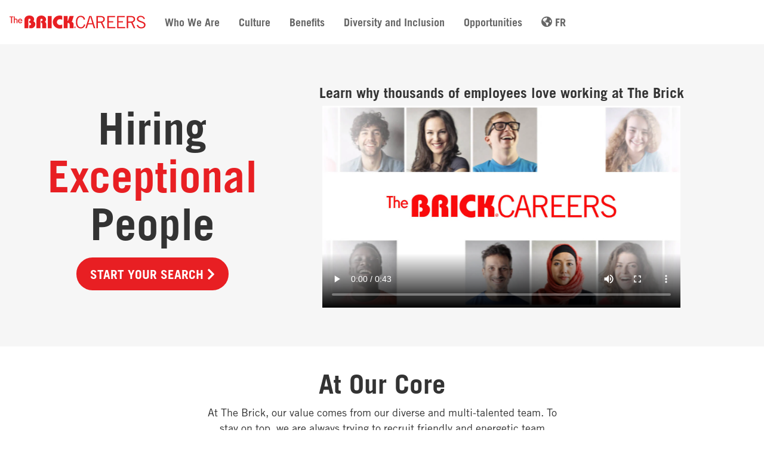

--- FILE ---
content_type: text/html; charset=utf-8
request_url: https://www.thebrick.com/pages/careers-home
body_size: 10408
content:

<!doctype html><html lang="en" class="noIE">
	<head>
		<link rel="apple-touch-icon" sizes="180x180" href="//www.thebrick.com/cdn/shop/t/1009/assets/apple-touch-icon.png?v=89124614973290660671768851009">
		<link rel="icon" type="image/png" sizes="32x32" href="//www.thebrick.com/cdn/shop/t/1009/assets/favicon-32x32.png?v=34059297321281593741768851062">
		<link rel="icon" type="image/png" sizes="16x16" href="//www.thebrick.com/cdn/shop/t/1009/assets/favicon-16x16.png?v=13720652816998713921768851057">
		<link rel="manifest" href="//www.thebrick.com/cdn/shop/t/1009/assets/site.webmanifest?v=24504150022009432401768851237">
		<link rel="mask-icon" href="//www.thebrick.com/cdn/shop/t/1009/assets/safari-pinned-tab.svg?v=119487177698996608121768851184" color="#5bbad5">
		<meta name="msapplication-TileColor" content="#da532c">
		<meta name="theme-color" content="#e9292c">
		<meta name="robots" content="noindex, nofollow">
		<meta name="viewport" content="width=device-width, initial-scale=1"><link rel="stylesheet" href="//www.thebrick.com/cdn/shop/t/1009/assets/styles-app-index.css?v=131898832537148072151768851261"><title>Careers Home</title><link rel="canonical" href="https://www.thebrick.com/pages/careers-home">
<link href="https://monorail-edge.shopifysvc.com" rel="dns-prefetch">
<script>(function(){if ("sendBeacon" in navigator && "performance" in window) {try {var session_token_from_headers = performance.getEntriesByType('navigation')[0].serverTiming.find(x => x.name == '_s').description;} catch {var session_token_from_headers = undefined;}var session_cookie_matches = document.cookie.match(/_shopify_s=([^;]*)/);var session_token_from_cookie = session_cookie_matches && session_cookie_matches.length === 2 ? session_cookie_matches[1] : "";var session_token = session_token_from_headers || session_token_from_cookie || "";function handle_abandonment_event(e) {var entries = performance.getEntries().filter(function(entry) {return /monorail-edge.shopifysvc.com/.test(entry.name);});if (!window.abandonment_tracked && entries.length === 0) {window.abandonment_tracked = true;var currentMs = Date.now();var navigation_start = performance.timing.navigationStart;var payload = {shop_id: 26605202,url: window.location.href,navigation_start,duration: currentMs - navigation_start,session_token,page_type: "page"};window.navigator.sendBeacon("https://monorail-edge.shopifysvc.com/v1/produce", JSON.stringify({schema_id: "online_store_buyer_site_abandonment/1.1",payload: payload,metadata: {event_created_at_ms: currentMs,event_sent_at_ms: currentMs}}));}}window.addEventListener('pagehide', handle_abandonment_event);}}());</script>
<script id="web-pixels-manager-setup">(function e(e,d,r,n,o){if(void 0===o&&(o={}),!Boolean(null===(a=null===(i=window.Shopify)||void 0===i?void 0:i.analytics)||void 0===a?void 0:a.replayQueue)){var i,a;window.Shopify=window.Shopify||{};var t=window.Shopify;t.analytics=t.analytics||{};var s=t.analytics;s.replayQueue=[],s.publish=function(e,d,r){return s.replayQueue.push([e,d,r]),!0};try{self.performance.mark("wpm:start")}catch(e){}var l=function(){var e={modern:/Edge?\/(1{2}[4-9]|1[2-9]\d|[2-9]\d{2}|\d{4,})\.\d+(\.\d+|)|Firefox\/(1{2}[4-9]|1[2-9]\d|[2-9]\d{2}|\d{4,})\.\d+(\.\d+|)|Chrom(ium|e)\/(9{2}|\d{3,})\.\d+(\.\d+|)|(Maci|X1{2}).+ Version\/(15\.\d+|(1[6-9]|[2-9]\d|\d{3,})\.\d+)([,.]\d+|)( \(\w+\)|)( Mobile\/\w+|) Safari\/|Chrome.+OPR\/(9{2}|\d{3,})\.\d+\.\d+|(CPU[ +]OS|iPhone[ +]OS|CPU[ +]iPhone|CPU IPhone OS|CPU iPad OS)[ +]+(15[._]\d+|(1[6-9]|[2-9]\d|\d{3,})[._]\d+)([._]\d+|)|Android:?[ /-](13[3-9]|1[4-9]\d|[2-9]\d{2}|\d{4,})(\.\d+|)(\.\d+|)|Android.+Firefox\/(13[5-9]|1[4-9]\d|[2-9]\d{2}|\d{4,})\.\d+(\.\d+|)|Android.+Chrom(ium|e)\/(13[3-9]|1[4-9]\d|[2-9]\d{2}|\d{4,})\.\d+(\.\d+|)|SamsungBrowser\/([2-9]\d|\d{3,})\.\d+/,legacy:/Edge?\/(1[6-9]|[2-9]\d|\d{3,})\.\d+(\.\d+|)|Firefox\/(5[4-9]|[6-9]\d|\d{3,})\.\d+(\.\d+|)|Chrom(ium|e)\/(5[1-9]|[6-9]\d|\d{3,})\.\d+(\.\d+|)([\d.]+$|.*Safari\/(?![\d.]+ Edge\/[\d.]+$))|(Maci|X1{2}).+ Version\/(10\.\d+|(1[1-9]|[2-9]\d|\d{3,})\.\d+)([,.]\d+|)( \(\w+\)|)( Mobile\/\w+|) Safari\/|Chrome.+OPR\/(3[89]|[4-9]\d|\d{3,})\.\d+\.\d+|(CPU[ +]OS|iPhone[ +]OS|CPU[ +]iPhone|CPU IPhone OS|CPU iPad OS)[ +]+(10[._]\d+|(1[1-9]|[2-9]\d|\d{3,})[._]\d+)([._]\d+|)|Android:?[ /-](13[3-9]|1[4-9]\d|[2-9]\d{2}|\d{4,})(\.\d+|)(\.\d+|)|Mobile Safari.+OPR\/([89]\d|\d{3,})\.\d+\.\d+|Android.+Firefox\/(13[5-9]|1[4-9]\d|[2-9]\d{2}|\d{4,})\.\d+(\.\d+|)|Android.+Chrom(ium|e)\/(13[3-9]|1[4-9]\d|[2-9]\d{2}|\d{4,})\.\d+(\.\d+|)|Android.+(UC? ?Browser|UCWEB|U3)[ /]?(15\.([5-9]|\d{2,})|(1[6-9]|[2-9]\d|\d{3,})\.\d+)\.\d+|SamsungBrowser\/(5\.\d+|([6-9]|\d{2,})\.\d+)|Android.+MQ{2}Browser\/(14(\.(9|\d{2,})|)|(1[5-9]|[2-9]\d|\d{3,})(\.\d+|))(\.\d+|)|K[Aa][Ii]OS\/(3\.\d+|([4-9]|\d{2,})\.\d+)(\.\d+|)/},d=e.modern,r=e.legacy,n=navigator.userAgent;return n.match(d)?"modern":n.match(r)?"legacy":"unknown"}(),u="modern"===l?"modern":"legacy",c=(null!=n?n:{modern:"",legacy:""})[u],f=function(e){return[e.baseUrl,"/wpm","/b",e.hashVersion,"modern"===e.buildTarget?"m":"l",".js"].join("")}({baseUrl:d,hashVersion:r,buildTarget:u}),m=function(e){var d=e.version,r=e.bundleTarget,n=e.surface,o=e.pageUrl,i=e.monorailEndpoint;return{emit:function(e){var a=e.status,t=e.errorMsg,s=(new Date).getTime(),l=JSON.stringify({metadata:{event_sent_at_ms:s},events:[{schema_id:"web_pixels_manager_load/3.1",payload:{version:d,bundle_target:r,page_url:o,status:a,surface:n,error_msg:t},metadata:{event_created_at_ms:s}}]});if(!i)return console&&console.warn&&console.warn("[Web Pixels Manager] No Monorail endpoint provided, skipping logging."),!1;try{return self.navigator.sendBeacon.bind(self.navigator)(i,l)}catch(e){}var u=new XMLHttpRequest;try{return u.open("POST",i,!0),u.setRequestHeader("Content-Type","text/plain"),u.send(l),!0}catch(e){return console&&console.warn&&console.warn("[Web Pixels Manager] Got an unhandled error while logging to Monorail."),!1}}}}({version:r,bundleTarget:l,surface:e.surface,pageUrl:self.location.href,monorailEndpoint:e.monorailEndpoint});try{o.browserTarget=l,function(e){var d=e.src,r=e.async,n=void 0===r||r,o=e.onload,i=e.onerror,a=e.sri,t=e.scriptDataAttributes,s=void 0===t?{}:t,l=document.createElement("script"),u=document.querySelector("head"),c=document.querySelector("body");if(l.async=n,l.src=d,a&&(l.integrity=a,l.crossOrigin="anonymous"),s)for(var f in s)if(Object.prototype.hasOwnProperty.call(s,f))try{l.dataset[f]=s[f]}catch(e){}if(o&&l.addEventListener("load",o),i&&l.addEventListener("error",i),u)u.appendChild(l);else{if(!c)throw new Error("Did not find a head or body element to append the script");c.appendChild(l)}}({src:f,async:!0,onload:function(){if(!function(){var e,d;return Boolean(null===(d=null===(e=window.Shopify)||void 0===e?void 0:e.analytics)||void 0===d?void 0:d.initialized)}()){var d=window.webPixelsManager.init(e)||void 0;if(d){var r=window.Shopify.analytics;r.replayQueue.forEach((function(e){var r=e[0],n=e[1],o=e[2];d.publishCustomEvent(r,n,o)})),r.replayQueue=[],r.publish=d.publishCustomEvent,r.visitor=d.visitor,r.initialized=!0}}},onerror:function(){return m.emit({status:"failed",errorMsg:"".concat(f," has failed to load")})},sri:function(e){var d=/^sha384-[A-Za-z0-9+/=]+$/;return"string"==typeof e&&d.test(e)}(c)?c:"",scriptDataAttributes:o}),m.emit({status:"loading"})}catch(e){m.emit({status:"failed",errorMsg:(null==e?void 0:e.message)||"Unknown error"})}}})({shopId: 26605202,storefrontBaseUrl: "https://www.thebrick.com",extensionsBaseUrl: "https://extensions.shopifycdn.com/cdn/shopifycloud/web-pixels-manager",monorailEndpoint: "https://monorail-edge.shopifysvc.com/unstable/produce_batch",surface: "storefront-renderer",enabledBetaFlags: ["2dca8a86"],webPixelsConfigList: [{"id":"346161198","configuration":"{\"trackingId\":\"Th1FgTU4g9N2\",\"organizationUid\":\"00000000-0000-0000-0000-000000000000\",\"storeDomain\":\"the-brick-furniture.myshopify.com\"}","eventPayloadVersion":"v1","runtimeContext":"STRICT","scriptVersion":"fec9cb143e0fde63737647a87238d29c","type":"APP","apiClientId":1366435,"privacyPurposes":["ANALYTICS","MARKETING"],"dataSharingAdjustments":{"protectedCustomerApprovalScopes":["read_customer_address","read_customer_email","read_customer_name","read_customer_personal_data","read_customer_phone"]}},{"id":"339083310","configuration":"{\"config\":\"{\\\"pixel_id\\\":\\\"G-E4ZTP6Y1SF\\\",\\\"gtag_events\\\":[{\\\"type\\\":\\\"begin_checkout\\\",\\\"action_label\\\":\\\"G-E4ZTP6Y1SF\\\"},{\\\"type\\\":\\\"search\\\",\\\"action_label\\\":\\\"G-E4ZTP6Y1SF\\\"},{\\\"type\\\":\\\"view_item\\\",\\\"action_label\\\":\\\"G-E4ZTP6Y1SF\\\"},{\\\"type\\\":\\\"purchase\\\",\\\"action_label\\\":\\\"G-E4ZTP6Y1SF\\\"},{\\\"type\\\":\\\"page_view\\\",\\\"action_label\\\":\\\"G-E4ZTP6Y1SF\\\"},{\\\"type\\\":\\\"add_payment_info\\\",\\\"action_label\\\":\\\"G-E4ZTP6Y1SF\\\"},{\\\"type\\\":\\\"add_to_cart\\\",\\\"action_label\\\":\\\"G-E4ZTP6Y1SF\\\"}],\\\"enable_monitoring_mode\\\":false}\"}","eventPayloadVersion":"v1","runtimeContext":"OPEN","scriptVersion":"b2a88bafab3e21179ed38636efcd8a93","type":"APP","apiClientId":1780363,"privacyPurposes":[],"dataSharingAdjustments":{"protectedCustomerApprovalScopes":["read_customer_address","read_customer_email","read_customer_name","read_customer_personal_data","read_customer_phone"]}},{"id":"92373038","configuration":"{\"pixel_id\":\"1493780314247227\",\"pixel_type\":\"facebook_pixel\",\"metaapp_system_user_token\":\"-\"}","eventPayloadVersion":"v1","runtimeContext":"OPEN","scriptVersion":"ca16bc87fe92b6042fbaa3acc2fbdaa6","type":"APP","apiClientId":2329312,"privacyPurposes":["ANALYTICS","MARKETING","SALE_OF_DATA"],"dataSharingAdjustments":{"protectedCustomerApprovalScopes":["read_customer_address","read_customer_email","read_customer_name","read_customer_personal_data","read_customer_phone"]}},{"id":"27033646","eventPayloadVersion":"1","runtimeContext":"LAX","scriptVersion":"4","type":"CUSTOM","privacyPurposes":[],"name":"ILIB Config"},{"id":"27557934","eventPayloadVersion":"1","runtimeContext":"LAX","scriptVersion":"3","type":"CUSTOM","privacyPurposes":["ANALYTICS","MARKETING","SALE_OF_DATA"],"name":"Listrak Pixel"},{"id":"74645550","eventPayloadVersion":"1","runtimeContext":"LAX","scriptVersion":"5","type":"CUSTOM","privacyPurposes":[],"name":"LivePerson Conversion Tracking"},{"id":"75726894","eventPayloadVersion":"1","runtimeContext":"LAX","scriptVersion":"26","type":"CUSTOM","privacyPurposes":[],"name":"Pinterest Conversion Tracking"},{"id":"shopify-app-pixel","configuration":"{}","eventPayloadVersion":"v1","runtimeContext":"STRICT","scriptVersion":"0450","apiClientId":"shopify-pixel","type":"APP","privacyPurposes":["ANALYTICS","MARKETING"]},{"id":"shopify-custom-pixel","eventPayloadVersion":"v1","runtimeContext":"LAX","scriptVersion":"0450","apiClientId":"shopify-pixel","type":"CUSTOM","privacyPurposes":["ANALYTICS","MARKETING"]}],isMerchantRequest: false,initData: {"shop":{"name":"The Brick","paymentSettings":{"currencyCode":"CAD"},"myshopifyDomain":"the-brick-furniture.myshopify.com","countryCode":"CA","storefrontUrl":"https:\/\/www.thebrick.com"},"customer":null,"cart":null,"checkout":null,"productVariants":[],"purchasingCompany":null},},"https://www.thebrick.com/cdn","fcfee988w5aeb613cpc8e4bc33m6693e112",{"modern":"","legacy":""},{"shopId":"26605202","storefrontBaseUrl":"https:\/\/www.thebrick.com","extensionBaseUrl":"https:\/\/extensions.shopifycdn.com\/cdn\/shopifycloud\/web-pixels-manager","surface":"storefront-renderer","enabledBetaFlags":"[\"2dca8a86\"]","isMerchantRequest":"false","hashVersion":"fcfee988w5aeb613cpc8e4bc33m6693e112","publish":"custom","events":"[[\"page_viewed\",{}]]"});</script><script>
  window.ShopifyAnalytics = window.ShopifyAnalytics || {};
  window.ShopifyAnalytics.meta = window.ShopifyAnalytics.meta || {};
  window.ShopifyAnalytics.meta.currency = 'CAD';
  var meta = {"page":{"pageType":"page","resourceType":"page","resourceId":83392987182,"requestId":"895ea543-2867-4944-ac1e-64ee6e7da447-1769291095"}};
  for (var attr in meta) {
    window.ShopifyAnalytics.meta[attr] = meta[attr];
  }
</script>
<script class="analytics">
  (function () {
    var customDocumentWrite = function(content) {
      var jquery = null;

      if (window.jQuery) {
        jquery = window.jQuery;
      } else if (window.Checkout && window.Checkout.$) {
        jquery = window.Checkout.$;
      }

      if (jquery) {
        jquery('body').append(content);
      }
    };

    var hasLoggedConversion = function(token) {
      if (token) {
        return document.cookie.indexOf('loggedConversion=' + token) !== -1;
      }
      return false;
    }

    var setCookieIfConversion = function(token) {
      if (token) {
        var twoMonthsFromNow = new Date(Date.now());
        twoMonthsFromNow.setMonth(twoMonthsFromNow.getMonth() + 2);

        document.cookie = 'loggedConversion=' + token + '; expires=' + twoMonthsFromNow;
      }
    }

    var trekkie = window.ShopifyAnalytics.lib = window.trekkie = window.trekkie || [];
    if (trekkie.integrations) {
      return;
    }
    trekkie.methods = [
      'identify',
      'page',
      'ready',
      'track',
      'trackForm',
      'trackLink'
    ];
    trekkie.factory = function(method) {
      return function() {
        var args = Array.prototype.slice.call(arguments);
        args.unshift(method);
        trekkie.push(args);
        return trekkie;
      };
    };
    for (var i = 0; i < trekkie.methods.length; i++) {
      var key = trekkie.methods[i];
      trekkie[key] = trekkie.factory(key);
    }
    trekkie.load = function(config) {
      trekkie.config = config || {};
      trekkie.config.initialDocumentCookie = document.cookie;
      var first = document.getElementsByTagName('script')[0];
      var script = document.createElement('script');
      script.type = 'text/javascript';
      script.onerror = function(e) {
        var scriptFallback = document.createElement('script');
        scriptFallback.type = 'text/javascript';
        scriptFallback.onerror = function(error) {
                var Monorail = {
      produce: function produce(monorailDomain, schemaId, payload) {
        var currentMs = new Date().getTime();
        var event = {
          schema_id: schemaId,
          payload: payload,
          metadata: {
            event_created_at_ms: currentMs,
            event_sent_at_ms: currentMs
          }
        };
        return Monorail.sendRequest("https://" + monorailDomain + "/v1/produce", JSON.stringify(event));
      },
      sendRequest: function sendRequest(endpointUrl, payload) {
        // Try the sendBeacon API
        if (window && window.navigator && typeof window.navigator.sendBeacon === 'function' && typeof window.Blob === 'function' && !Monorail.isIos12()) {
          var blobData = new window.Blob([payload], {
            type: 'text/plain'
          });

          if (window.navigator.sendBeacon(endpointUrl, blobData)) {
            return true;
          } // sendBeacon was not successful

        } // XHR beacon

        var xhr = new XMLHttpRequest();

        try {
          xhr.open('POST', endpointUrl);
          xhr.setRequestHeader('Content-Type', 'text/plain');
          xhr.send(payload);
        } catch (e) {
          console.log(e);
        }

        return false;
      },
      isIos12: function isIos12() {
        return window.navigator.userAgent.lastIndexOf('iPhone; CPU iPhone OS 12_') !== -1 || window.navigator.userAgent.lastIndexOf('iPad; CPU OS 12_') !== -1;
      }
    };
    Monorail.produce('monorail-edge.shopifysvc.com',
      'trekkie_storefront_load_errors/1.1',
      {shop_id: 26605202,
      theme_id: 128780304430,
      app_name: "storefront",
      context_url: window.location.href,
      source_url: "//www.thebrick.com/cdn/s/trekkie.storefront.8d95595f799fbf7e1d32231b9a28fd43b70c67d3.min.js"});

        };
        scriptFallback.async = true;
        scriptFallback.src = '//www.thebrick.com/cdn/s/trekkie.storefront.8d95595f799fbf7e1d32231b9a28fd43b70c67d3.min.js';
        first.parentNode.insertBefore(scriptFallback, first);
      };
      script.async = true;
      script.src = '//www.thebrick.com/cdn/s/trekkie.storefront.8d95595f799fbf7e1d32231b9a28fd43b70c67d3.min.js';
      first.parentNode.insertBefore(script, first);
    };
    trekkie.load(
      {"Trekkie":{"appName":"storefront","development":false,"defaultAttributes":{"shopId":26605202,"isMerchantRequest":null,"themeId":128780304430,"themeCityHash":"10963762601904864587","contentLanguage":"en","currency":"CAD"},"isServerSideCookieWritingEnabled":true,"monorailRegion":"shop_domain","enabledBetaFlags":["65f19447"]},"Session Attribution":{},"S2S":{"facebookCapiEnabled":false,"source":"trekkie-storefront-renderer","apiClientId":580111}}
    );

    var loaded = false;
    trekkie.ready(function() {
      if (loaded) return;
      loaded = true;

      window.ShopifyAnalytics.lib = window.trekkie;

      var originalDocumentWrite = document.write;
      document.write = customDocumentWrite;
      try { window.ShopifyAnalytics.merchantGoogleAnalytics.call(this); } catch(error) {};
      document.write = originalDocumentWrite;

      window.ShopifyAnalytics.lib.page(null,{"pageType":"page","resourceType":"page","resourceId":83392987182,"requestId":"895ea543-2867-4944-ac1e-64ee6e7da447-1769291095","shopifyEmitted":true});

      var match = window.location.pathname.match(/checkouts\/(.+)\/(thank_you|post_purchase)/)
      var token = match? match[1]: undefined;
      if (!hasLoggedConversion(token)) {
        setCookieIfConversion(token);
        
      }
    });


        var eventsListenerScript = document.createElement('script');
        eventsListenerScript.async = true;
        eventsListenerScript.src = "//www.thebrick.com/cdn/shopifycloud/storefront/assets/shop_events_listener-3da45d37.js";
        document.getElementsByTagName('head')[0].appendChild(eventsListenerScript);

})();</script>
  <script>
  if (!window.ga || (window.ga && typeof window.ga !== 'function')) {
    window.ga = function ga() {
      (window.ga.q = window.ga.q || []).push(arguments);
      if (window.Shopify && window.Shopify.analytics && typeof window.Shopify.analytics.publish === 'function') {
        window.Shopify.analytics.publish("ga_stub_called", {}, {sendTo: "google_osp_migration"});
      }
      console.error("Shopify's Google Analytics stub called with:", Array.from(arguments), "\nSee https://help.shopify.com/manual/promoting-marketing/pixels/pixel-migration#google for more information.");
    };
    if (window.Shopify && window.Shopify.analytics && typeof window.Shopify.analytics.publish === 'function') {
      window.Shopify.analytics.publish("ga_stub_initialized", {}, {sendTo: "google_osp_migration"});
    }
  }
</script>
<script
  defer
  src="https://www.thebrick.com/cdn/shopifycloud/perf-kit/shopify-perf-kit-3.0.4.min.js"
  data-application="storefront-renderer"
  data-shop-id="26605202"
  data-render-region="gcp-us-central1"
  data-page-type="page"
  data-theme-instance-id="128780304430"
  data-theme-name="Brick"
  data-theme-version="92.2.0"
  data-monorail-region="shop_domain"
  data-resource-timing-sampling-rate="10"
  data-shs="true"
  data-shs-beacon="true"
  data-shs-export-with-fetch="true"
  data-shs-logs-sample-rate="1"
  data-shs-beacon-endpoint="https://www.thebrick.com/api/collect"
></script>
</head>
	<body>
		<div id="careers">
			<header class="careers-header">
  <div class="menu-logo">
    <a href="/pages/careers-home">
      <img class="logo" src="https://cdn.shopify.com/s/files/1/2660/5202/files/careers_brick-logo-en.svg?v=1703028081">
    </a>
  </div>
  <em class="fas fa-bars" onclick="openMenu()"></em>
  <nav id="careers-menu-nav">
    <div class="nav-container">
          <a href="/pages/careers-who-we-are" class="menu-item">Who We Are</a>
          <a href="/pages/careers-culture" class="menu-item">Culture </a>
          <a href="/pages/careers-benefits" class="menu-item">Benefits</a>
          <a href="/pages/careers-diversity-and-inclusivity" class="menu-item">Diversity and Inclusion</a>
        <div class="menu-item-parent" id="opportunity-menu" onclick="dropdown()">
          <p class="menu-item">Opportunities</p>
          <div class="sub-menu">
              <a href="/pages/careers-opportunity" class="menu-item menu-item-title">Opportunities</a>
              <a href="/pages/careers-opportunity-retail" class="menu-item">Retail</a>
              <a href="/pages/careers-opportunity-distribution" class="menu-item">Distribution</a>
              <a href="/pages/careers-opportunity-corporate-office" class="menu-item">Corporate Office</a>
              <a href="/pages/careers-opportunity-trans-global" class="menu-item">Trans Global</a>
              </div>
          </div>
          <div class="french-lang-switch" data-desktop><a class="menu-item" aria-label="Switch to English" href="https://www.thebrick.com/pages/careers-home"><i class="fas fa-globe-americas"></i>&nbsp;FR</a>
          </div>
    </div>
  </nav>
</header>
  <style>
  .menu-logo {
    display: grid;
    padding: 16px;
    justify-content: left;
    align-items: center;
  }
  .careers-header .logo {
    max-width: 260px;
    place-self: center;
  }
  .careers-header {
    box-shadow: 0px 4px 4px 0px rgba(0, 0, 0, 0.25);
    display: grid;
    grid-template-columns: 260px calc(100% - 260px);
  }
  #careers-menu-nav {
    display: grid;
    align-items: center;
  }
  .careers-header .fa-bars {
    display: none;
  }
  .careers-header .nav-container {
    display: flex;
    justify-content: right;
    height: 100%;
    align-items: center;
  }
 .menu-item {
    font-size: 1.3em;
    font-family: "TradeGothicLTW04-Bold",sans-serif;
    color: #666;
    padding: 0 16px;
    position: relative;
    display: grid;
    height: 100%;
    align-items: center;
    margin: 0;
    cursor: pointer;
  }
  .french-lang-switch .menu-item {
    grid-template-columns: 1fr 2fr;
    text-decoration: none;
    margin:24px 16px 24px 0;
    border-radius: 50%;
  } 

  @media screen and (min-width: 992px) {
    .menu-item-parent {
      position: relative;
      height: 100%;
    }
    .careers-header .sub-menu {
      display: none;
      position: absolute;
      top: 100%;
      bottom: auto;
      left: auto;
      right: auto;
      z-index: 3;
    }
    .menu-item-parent:hover .sub-menu {
      display: grid;
      box-shadow: 0px 4px 4px 0px rgba(0, 0, 0, 0.25);
      margin-left: 20px;
      background: #fff;
      width: max-content;
      padding: 16px 0px;
      margin-left: 4px;
    }
    .sub-menu .menu-item {
      padding-bottom: 12px;
      text-decoration: none;
      padding: 0px 12px 12px 12px;
    }
    .sub-menu .menu-item-title {
      text-decoration: underline;
      font-size: 1.24em;
    }
    .nav-container>.menu-item:hover, .menu-item-parent:hover>.menu-item {
      position: relative;
      color: #fff;
      background: #e81f23;
      clip-path: polygon(0 0, calc(100% - 20px) 0, 100% 100%, 20px 100%);
      text-decoration: none;
      padding: 0 32px;
      margin-left: -16px;
      margin-right: -16px;
    }
  }
  @media screen and (max-width: 1200px) { 
    @media screen and (min-width: 991px) {
      .menu-item {
        font-size: 1.2em!important;
        padding: 12px;
      }
    } 
  }
  @media screen and (max-width: 991px) {
    
    div .careers-header {
      grid-template-columns: 100%;
      grid-template-columns: calc(100% - 40px) 40px;
      align-items: center;
    }
    .careers-header #careers-menu-nav {
      position: fixed;
      width: 100%;
      top:0;
      bottom: 0;
      right: -100%;
      left: 100%;
      padding-left: 25%;
    }
    .careers-header #careers-menu-nav.open-menu {
      top:0;
      bottom: 0;
      right: 0;
      left: 0;
      background:#00000044;
      display: grid;
      z-index: 10;
      cursor: pointer;
    }
    .careers-header {
    overflow:hidden;
    }
    .careers-header .menu-item {
      display: grid;
      grid-template-columns: calc(100% - 64px) 64px;
      padding: 12px 12px 12px 24px;
      height: auto;
    }
    .menu-item:after {
      content: "\f054";
      font-family: 'Font Awesome 5 Pro';
      font-weight: 700;
      justify-self: right;
    }
    .menu-item:hover {
      background: #f6f6f6;
      color: #e81f23;
      text-decoration: none;
    }
    .careers-header #careers-menu-nav p.menu-item {
      display: none;
    }
    .careers-header .nav-container {
      background:#fff;
      padding: 32px 0;
      justify-self: right;
      height: 100%;
      width: fit-content;
      display: block;
      cursor: auto;
      min-width: 280px;
    }
    .careers-header div, .careers-header .menu-item-parent {
      display: block;
    }
    .careers-header .fa-bars {
      display: block;
      font-size: 24px;
      cursor: pointer;
    }
    .sub-menu .menu-item{
      padding-left: 48px;
    }
    .sub-menu .menu-item.menu-item-title {
      margin-left: 0px;
    }
    a.menu-item.menu-item-title:nth-child(1) {
      padding-left: 24px;
    }
    .french-lang-switch {
      position: absolute;
      bottom: 0;
      right: 0;
      top: auto;
      left: auto;
    }
    .french-lang-switch:hover {
      text-decoration: none;
    }
    .french-lang-switch .menu-item {
      padding: 0px 12px;
      grid-template-columns: 1fr 2fr;
      background: none;
      font-size: 20px;
    }
    .french-lang-switch .menu-item:after {
      display: none;
    }
  }

</style>
<script>
  function openMenu() {
    document.getElementById("careers-menu-nav").classList.add("open-menu");
  }
  function dropdown(){
    document.getElementById("opportunity-menu").classList.add("open")
  }
document.getElementById("careers-menu-nav").addEventListener("click", function(e){
  if(e.currentTarget == e.target){
    document.getElementById("careers-menu-nav").classList.remove("open-menu");
  }
})
</script>

			<section class="careers-home">
    <div class="full-width b-grey">
        <div class="container">
            <div class="grid-1-2 home-header">
                <div>
                    <h1 class="largest-text">Hiring <br><span class='red'>Exceptional</span> <br>People</h1>
                <div>
                   <a href='https://careers-thebrick.icims.com/jobs/search' target='_blank' class=' red careers-button'> 
                   Start Your Search
                        <i class='fas fa-chevron-right'></i></a>
                    </div>
                </div>
                <div>
                    <h3>Learn why thousands of employees love working at The Brick</h3>
                    <div class="vidwrapper vertical"><video loading="lazy" height="" aria-label="Play Why The Brick Video" title="Play Why The Brick Video" poster="https://cdn.shopify.com/s/files/1/2660/5202/files/careers_video-cover.jpg" controls="" width="100%" style="max-width: 600px;">
                        <source src="https://cdn.shopify.com/videos/c/o/v/2a824913cc3b444092dcd867bb8c6123.mp4" type="video/mp4">
                        </video>
                    </div>
                </div>
            </div>
        </div>
    </div>
    <div class="at-our-core b-blank">
        <div class="container">
            <div class="careers-md space-beneath">
                <h2 style="font-size: 3.2em;">At Our Core</h2>
                <p>At The Brick, our value comes from our diverse and multi-talented team. To stay on top, we are always trying to recruit friendly and energetic team members hwo reflect all the communities we serve.</p>
                <a href="/pages/careers-who-we-are" class="careers-button">About The Brick <i class="fas fa-chevron-right"></i></a>
            </div>
            <div class="grid-2 careers-lg">
                <div class="careers-shadow-box">
                    <h3 class="larger-text">Teamwork.<br>Excellence.<br>Innovation.<br>Attitude.</h3>
                    <p><b>Our values are <span class="red">our culture.</b></span></p>
                    <a href="/pages/careers-culture" class="careers-button">Culture <i class="fas fa-chevron-right"></i></a>
                </div>
                <div class="careers-shadow-box">
                    <h3 class="larger-text">Employee...<br>
                        Health.<br>
                        Perks.<br>
                        Growth.<br></h3>
                    <p><b>Being a part of <span class='red'>our team</span> has it’s <span class='red'>benefits!</span></b></p>
                    <a href="/pages/careers-benefits" class="careers-button">Benefits <i class="fas fa-chevron-right"></i></a>
                </div>
            </div>
        </div>
    </div>
    <div class="full-width b-grey">
        <div class="container">
            <div class="grid-2 careers-lg">
                <img src="https://cdn.shopify.com/s/files/1/2660/5202/files/careers_brickley.png?v=1701372205">
                <div class="careers-sm">
                    <h3 class="larger-text"><span class='red'>Involved</span> in our communities</h3>
                    <p>Our customers and team members tell us there is nothing more important than the health and well-being of children. Part of our commitment is to help to improve the lives of children, Brick by Brick.</p>
                    <a href="/pages/childrens-miracle-network" class="careers-button">Community Involvement<i class="fas fa-chevron-right"></i></a>
                </div>
            </div>
        </div>
    </div>
    <div class="full-width b-red" style="padding-bottom: 120px;">
        <div class="container">
            <h2 class="larger-text careers-lg" style="margin-bottom: 24px;">We offer our staff a variety of job opportunities in different settings.</h2>
        </div>
    </div>
    <div class="container">
        <div class="careers-shadow-box grid-2-1 extra-padding" style="margin: auto;margin-top: -106px; max-width:940px;">
            <div style="text-align:left; padding: 32px;">
                <p>No matter where your talents or abilities lie, you can help us to build a customer experience that is second to none. Our careers span over many banners, locations, job sites and requirements.</p>
                <a href='https://careers-thebrick.icims.com/jobs/search' target='_blank' class='red careers-button' style='margin-left:0;'>
                    Start Your Search
                    <i class='fas fa-chevron-right'></i></a>
            </div>
            <div class="dropdown">
                <div class="dropdown-item" button-status="closed">
                    <div class="dropdown-button">
                        <p style="padding-top: 0;">Retail</p>
                        <i class="fas fa-chevron-circle-down red"></i>
                    </div>
                    <div class="dropdown-info">
                        <p>
                           Our community-centered stores are located where you are!
                        </p>
                        <a class="careers-button red align-left" href="/pages/careers-opportunity-retail">Retail Careers <i class="fas fa-chevron-right"></i></a>
                    </div>
                </div>
                <div class="dropdown-item" button-status="closed">
                    <div class="dropdown-button">
                        <p>Distribution</p>
                        <i class="fas fa-chevron-circle-down red"></i>
                    </div>
                    <div class="dropdown-info">
                        <p>
                            We have seven distribution centres across Canada where we flow our product from our suppliers to customers. They’re always busy and always supporting our retail teams.
                        </p>
                        <a class="careers-button red align-left" href="/pages/careers-opportunity-distribution">Distribution Careers <i class="fas fa-chevron-right"></i></a>
                    </div>
                </div>
                <div class="dropdown-item" button-status="closed">
                    <div class="dropdown-button">
                        <p>Corporate Office</p>
                        <i class="fas fa-chevron-circle-down red"></i>
                    </div>
                    <div class="dropdown-info">
                        <p>
                            Located where it all started in Edmonton, Alberta, our corporate office houses all the team members who support the operations, logistics and infrastructure that encompasses the full retail cycle.
                        </p>
                        <a class="careers-button red align-left" href="/pages/careers-opportunity-corporate-office">Corporate Careers <i class="fas fa-chevron-right"></i></a>
                    </div>
                </div>
                <div class="dropdown-item" button-status="closed">
                    <div class="dropdown-button">
                        <p>Trans Global</p>
                        <i class="fas fa-chevron-circle-down red"></i>
                    </div>
                    <div class="dropdown-info">
                        <p>
                            We service what we sell! Located across Canada, we support repairs, warranties and insurance products to help keep our customers safe, secure and proud of their home furnishing investments.
                        </p>
                        <a class="careers-button red align-left" href="/pages/careers-opportunity-transglobal">Trans Global Careers <i class="fas fa-chevron-right"></i></a>
                    </div>
                </div>
            </div>
        </div>
    </div>
</section>
<style>
    @media screen and (min-width: 992px){
        #careers .home-header h1.largest-text {
            font-size: 5.2em;
        }
    }
</style>
<script>
    let buttons = document.getElementsByClassName("dropdown-button");
	if(buttons){
    for (let i = 0; i < buttons.length; i++) {
          buttons[i].addEventListener("click", function(e){
        let container = e.currentTarget.parentNode;
        let arrow = container.querySelector(".dropdown-button i");
        if(container.getAttribute("button-status") == "closed"){
            container.setAttribute("button-status", "open");
            arrow.classList.add("fa-chevron-circle-up");
            arrow.classList.remove("fa-chevron-circle-down");
        } else {
            container.setAttribute("button-status", "closed");
            let arrowClass = container.querySelector(".fa-chevron-circle-down");
            arrow.classList.add("fa-chevron-circle-down");
            arrow.classList.remove("fa-chevron-circle-up");
        }
    })
    }
}
</script>

			<footer>
  <div class="container">
    <div class="footer-grid">
        <img src="https://cdn.shopify.com/s/files/1/2660/5202/files/careers_b_circle.png?v=1701372205">
        <div class="footer-text">
              <h2>
                <span class='red'>Together</span> We Can Achieve Great Things
              </h2>
            <p>
            We believe that our teams flourish with diversity. Our hiring focus is on core skills and attitudes. We
            recognize that the contributions that people make are varied and we value each contribution equally.
            
            </p>
          <div>
            <a
              href='https://careers-thebrick.icims.com/jobs/search' target='_blank' class='careers-button'
              >Start Your Search
              <i class='fas fa-chevron-right'></i></a>
          </div>
        </div>
    </div>
    <div class="et_pb_text_inner">&copy; Brick Careers. All Rights Reserved.</div>
  <div>
</footer>
<style>
  .footer-grid {
    display: grid;
    place-content: center;
    place-items: center;
  }
  .footer-grid img {
    max-width: 100%;
    padding: 24px;
  }
  .footer-grid a.careers-button {
    justify-self: left;
    margin: 0;
  }
  .et_pb_text_inner {
    padding-top: 12px;
    padding-bottom: 32px;
  }
@media screen and (min-width:772px) {
    .et_pb_text_inner {
      padding-left: 32px;
      margin-top: -32px;
      font-size: 1.2em;
    }
    .footer-grid {
      display: grid;
      grid-template-columns: 1fr 1fr;
    }
  }
</style>
		</div>
		<style>
			body #careers p, body #careers li {
				font-size: 1.3em;
			}
			body #careers ul {
				font-size: 14px;
			}
			#careers h1, #careers h2, #careers h3 {
				font-family: "TradeGothicLTW04-Bold", sans-serif;
			}

			body #careers *.boldNo2 {
				font-family: "TradeGothicLTW04-BoldNo.2",sans-serif;
			}
			body #careers h3 {
				font-size: 24px;
			}
			.b-grey {
				background-color: #F6F6F6;
				padding: 30px 0;
				height: fit-content;
			}
			.b-red {
				background-color: #e81f23;
				color: #fff;
				padding: 30px 0;
				height: fit-content;
			}
			.b-blank {
				padding: 30px 0;
				height: fit-content;
			}
			.space-beneath {
				margin-bottom: 30px;
			}
			.space-beneath {
				margin-bottom: 30px;
			}
			.b-red h2, .b-red h3, .b-red h4, .b-red p, .b-red a {
				color: #fff;
			}
			p.subheading {
				font-family: "TradeGothicLTW04-Bold", sans-serif;
			}
			.careers-home {
				text-align: center;
			}
			.careers-shadow-box {
				border-radius: 20px;
				width: 100%;
				height: fit-content;
				box-shadow: 0px 4px 10px 2px rgba(0, 0, 0, 0.25);
				background: #fff;
				padding: 15px;
				display: grid;
			}
			.careers-shadow-box h2, .careers-shadow-box h3, .careers-shadow-box em, .careers-shadow-box p, .careers-shadow-box a {
				color: #333;
			}
			.careers-shadow-box h2.red, .careers-shadow-box h3.red, .careers-shadow-box em.red, .careers-shadow-box p.red {
				color: #e81f23;
			}
			.careers-shadow-box p {
				margin-bottom: 10px;
			} 
			a.careers-button {
				border-radius: 32px;
				font-size: 1.5em;
				text-transform: uppercase;
				border: #555 solid 2px;
				padding: 0.6em 1em;
				color: #555;
				background-color: #fff;
				text-decoration: none;
				font-family: "TradeGothicLTW04-Bold", sans-serif;
				display: block;
				width: fit-content;
				margin:auto;
				line-height: normal;
				margin-top: 16px;
			}
			.b-red .careers-button {
				border:#fff solid 2px;
			}
			.careers-button:hover{
				background-color: #a6a6a6;
				border: #a6a6a6 solid 2px;
				color: #fff;
			}
			
			.careers-button.red {
				color: #fff;
				background-color: #e81f23;
				border: #e81f23 solid 2px;
			}
			.careers-button.red:hover{
				background-color: #af272f;
				border: #af272f solid 2px;
			}
			.careers-button.align-left {
				margin-left: 0;
			}
			.dropdown a.careers-button {
				font-size: 1.2em;
				margin-top: 8px;
			}
			.career-type-section {
				text-align: center;
				padding-bottom: 240px;
			}
			img {
				width: 100%;
			}
			.grid-2, .grid-1-2, .grid-2-1, .grid-3-2,.grid-2-3 {
				padding: 15px 0;
				margin: 15px 0;
				place-items: center;
			}
			#careers .larger-text {
				font-size: 40px;
			}
			#careers .largest-text {
				font-size: 4.2em;
			}
			#careers .medium-large-text {
				font-size: 28px;
			}
			.careers-sm {
				max-width: 400px;
				margin-left: auto;
				margin-right: auto;
			}
			.careers-md {
				max-width: 600px;
				margin-left: auto;
				margin-right: auto;
			}
			.careers-lg {
				max-width: 800px;
				margin-left: auto;
				margin-right: auto;
			}
			body #careers .careers-value p.subheading {
				font-size: 1.6em;
			}
			.dropdown {
				width: 100%;
				text-align: left;
				padding: 0px 48px 0;
			}
			.dropdown-button {
				width: 100%;
				display: grid;
				align-items: center;
				grid-template-columns: calc(100% - 24px) 24px;
				border-bottom: 1px dashed #888;
				cursor: pointer;
			}
			.dropdown-button::hover {
				border-bottom: 1px dashed #333;
			}
			.dropdown-info {
				display:none;
			}
			.dropdown-item[button-status="open"] .dropdown-info {
				display: block;
				padding: 0 12px;
			}
			.dropdown-item[button-status="open"] .dropdown-info p {
				margin-bottom: 0;
			}
			.dropdown .dropdown-button i {
				margin: 0;
				padding: 24px 0 12px;
			}
			.dropdown .dropdown-button:hover i {
				color: #af272f;
			}
			.dropdown .dropdown-button p {
				margin: 0;
				padding: 24px 0 12px;
				font-family: "TradeGothicLTW04-BoldNo.2", sans-serif;
			}
			.dropdown .dropdown-item:nth-child(1) .dropdown-button i,.dropdown .dropdown-item:nth-child(1) .dropdown-button p {
				padding-top: 0;
			}
			.dropdown .dropdown-button .fa-chevron-circle-down, .dropdown .dropdown-button .fa-chevron-circle-up, .dropdown .dropdown-button .fa-check {
				font-size: 18px;
			}
			.extra-padding {
				padding-top: 30px;
				padding-bottom: 30px;
			}
			.center-aligned {
				text-align: center;
				display: grid;
				place-items: center;
			}
			.grid-2, .grid-2-1, .grid-1-2, .grid-3-2, .grid-2-3 {
				display: grid;
				gap: 30px;
			}
			@media screen and (min-width:769px){
				.grid-2 {
					grid-template-columns: 1fr 1fr;
				}
				.grid-2-1 {
					grid-template-columns: 2fr 1fr;
				}
				.grid-1-2 {
					grid-template-columns: 1fr 2fr;
				}
				.grid-3-2 {
					grid-template-columns: 3fr 2fr;
				}
				.grid-2-3 {
					grid-template-columns: 2fr 3fr;
				}
				.dropdown {
					margin-right: 48px;
					padding: 0;
				}
			}
			#careers div.careers-hero {
				width: 100%;
				object-fit: contain;
				background-repeat: no-repeat;
				height: fit-content;
				
			}
			.careers-list {
				display: grid;
				grid-template-columns: 1fr 1fr 1fr 1fr;
				align-content: start;
				margin-top: -200px;
			}
			.careers-list-label {
				text-transform: uppercase;
				text-align: center;
				margin-bottom: 0px;
				font-family: "TradeGothicLTW04-Bold", sans-serif;
			}
			body .careers .careers-list-text {
				font-size: 1em;
			}
			.careers-list-section img {
				width: 100%;
				max-height: 100px;
				justify-self: center;
			}
			.careers-list-section {
				padding: 12px;
				display: grid;
				align-items: start;
				align-content: start;
				width: 100%;
				grid-template-rows: 100px 48px calc(100% - 148px);
			}
			.careers-list-text {
				background: #f6f6f6;
				padding: 12px 20px;
				border-radius: 7px;
				height: 100%;
			}
			@media screen and (max-width:992px){
				.careers-list {
					grid-template-columns: 1fr;
				}
			}
			@media screen and (max-width:574px){
				#careers .largest-text {
					font-size: 3.6em;
				}
			}
			.small-header {
				font-size: 24px;
				text-transform: uppercase;
				font-family: "TradeGothicLTW04-Bold", sans-serif;
			}
			.opportunity-header-section h2 {
				font-family: "TradeGothicLTW04-Bold", sans-serif;
			}
			
		</style>
	<style> @media only screen and (max-width: 370px) {#header .header_top .top_menu[data-hand="right"], #header .header_top .top_menu[data-hand="left"] {transform: scale(1); position: initial !important; right: 0px; top: 0px; }} </style>
</body>
</html>

--- FILE ---
content_type: text/css
request_url: https://www.thebrick.com/cdn/shop/t/1009/assets/styles-app-index.css?v=131898832537148072151768851261
body_size: 101933
content:
@charset "UTF-8";@font-face{font-family:system;font-style:normal;font-weight:300;src:local(".SFNSText-Light"),local(".HelveticaNeueDeskInterface-Light"),local(".LucidaGrandeUI"),local("Ubuntu Light"),local("Segoe UI Light"),local("Roboto-Light"),local("DroidSans"),local("Tahoma");font-display:swap;font-family:"TradeGothicLTW04-BdNo.2Obl";src:url(TradeGothicLTW04-BdNo.2Obl.eot?#iefix);src:url(TradeGothicLTW04-BdNo.2Obl.eot?#iefix) format("eot"),url(TradeGothicLTW04-BdNo.2Obl.woff2) format("woff2"),url(TradeGothicLTW04-BdNo.2Obl.woff) format("woff"),url(TradeGothicLTW04-BdNo.2Obl.ttf) format("truetype")}@font-face{font-family:system;font-style:normal;font-weight:300;src:local(".SFNSText-Light"),local(".HelveticaNeueDeskInterface-Light"),local(".LucidaGrandeUI"),local("Ubuntu Light"),local("Segoe UI Light"),local("Roboto-Light"),local("DroidSans"),local("Tahoma");font-display:swap;font-family:"TradeGothicLTW04-BoldNo.2";src:url(TradeGothicLTW04-BoldNo.2.eot?#iefix);src:url(TradeGothicLTW04-BoldNo.2.eot?#iefix) format("eot"),url(TradeGothicLTW04-BoldNo.2.woff2) format("woff2"),url(TradeGothicLTW04-BoldNo.2.woff) format("woff"),url(TradeGothicLTW04-BoldNo.2.ttf) format("truetype")}@font-face{font-family:system;font-style:normal;font-weight:300;src:local(".SFNSText-Light"),local(".HelveticaNeueDeskInterface-Light"),local(".LucidaGrandeUI"),local("Ubuntu Light"),local("Segoe UI Light"),local("Roboto-Light"),local("DroidSans"),local("Tahoma");font-display:swap;font-family:TradeGothicLTW04-Roman;src:url(TradeGothicLTW04-Roman.eot?#iefix);src:url(TradeGothicLTW04-Roman.eot?#iefix) format("eot"),url(TradeGothicLTW04-Roman.woff2) format("woff2"),url(TradeGothicLTW04-Roman.woff) format("woff"),url(TradeGothicLTW04-Roman.ttf) format("truetype")}@font-face{font-family:system;font-style:normal;font-weight:300;src:local(".SFNSText-Light"),local(".HelveticaNeueDeskInterface-Light"),local(".LucidaGrandeUI"),local("Ubuntu Light"),local("Segoe UI Light"),local("Roboto-Light"),local("DroidSans"),local("Tahoma");font-display:swap;font-family:TradeGothicLTW04-Oblique;src:url(TradeGothicLTW04-Oblique.eot?#iefix);src:url(TradeGothicLTW04-Oblique.eot?#iefix) format("eot"),url(TradeGothicLTW04-Oblique.woff2) format("woff2"),url(TradeGothicLTW04-Oblique.woff) format("woff"),url(TradeGothicLTW04-Oblique.ttf) format("truetype")}@font-face{font-family:system;font-style:normal;font-weight:300;src:local(".SFNSText-Light"),local(".HelveticaNeueDeskInterface-Light"),local(".LucidaGrandeUI"),local("Ubuntu Light"),local("Segoe UI Light"),local("Roboto-Light"),local("DroidSans"),local("Tahoma");font-display:swap;font-family:TradeGothicLTW04-Bold;src:url(TradeGothicLTW04-Bold.eot?#iefix);src:url(TradeGothicLTW04-Bold.eot?#iefix) format("eot"),url(TradeGothicLTW04-Bold.woff2) format("woff2"),url(TradeGothicLTW04-Bold.woff) format("woff"),url(TradeGothicLTW04-Bold.ttf) format("truetype")}@font-face{font-family:system;font-style:normal;font-weight:300;src:local(".SFNSText-Light"),local(".HelveticaNeueDeskInterface-Light"),local(".LucidaGrandeUI"),local("Ubuntu Light"),local("Segoe UI Light"),local("Roboto-Light"),local("DroidSans"),local("Tahoma");font-display:swap;font-family:"TradeGothicLTW04-BdCnNo.20";src:url(TradeGothicLTW04-BdCnNo.20.eot?#iefix);src:url(TradeGothicLTW04-BdCnNo.20.eot?#iefix) format("eot"),url(TradeGothicLTW04-BdCnNo.20.woff2) format("woff2"),url(TradeGothicLTW04-BdCnNo.20.woff) format("woff"),url(TradeGothicLTW04-BdCnNo.20.ttf) format("truetype")}/*!
* Bootstrap v3.3.7 (http://getbootstrap.com)
* Copyright 2011-2016 Twitter, Inc.
* Licensed under MIT (https://github.com/twbs/bootstrap/blob/master/LICENSE)
*//*! normalize.css v3.0.3 | MIT License | github.com/necolas/normalize.css */html{font-family:sans-serif;-webkit-text-size-adjust:100%;-ms-text-size-adjust:100%}body{margin:0}article,aside,details,figcaption,figure,footer,header,hgroup,main,menu,nav,section,summary{display:block}audio,canvas,progress,video{display:inline-block;vertical-align:baseline}audio:not([controls]){display:none;height:0}[hidden],template{display:none}a{background-color:transparent}a:active,a:hover{outline:0}abbr[title]{border-bottom:1px dotted}b,strong{font-weight:700}dfn{font-style:italic}h1{margin:.67em 0;font-size:2em}mark{color:#000;background:#ff0}small{font-size:80%}sub,sup{position:relative;font-size:75%;line-height:0;vertical-align:baseline}sup{top:-.5em}sub{bottom:-.25em}img{border:0}svg:not(:root){overflow:hidden}figure{margin:1em 40px}hr{height:0;box-sizing:content-box}pre{overflow:auto}code,kbd,pre,samp{font-family:monospace,monospace;font-size:1em}button,input,optgroup,select,textarea{margin:0;font:inherit;color:inherit}button{overflow:visible}button,select{text-transform:none}button,html input[type=button],input[type=reset],input[type=submit]{-webkit-appearance:button;cursor:pointer}button[disabled],html input[disabled]{cursor:default}button::-moz-focus-inner,input::-moz-focus-inner{padding:0;border:0}input{line-height:normal}input[type=checkbox],input[type=radio]{box-sizing:border-box;padding:0}input[type=number]::-webkit-inner-spin-button,input[type=number]::-webkit-outer-spin-button{height:auto}input[type=search]{box-sizing:content-box;-webkit-appearance:textfield}input[type=search]::-webkit-search-cancel-button,input[type=search]::-webkit-search-decoration{-webkit-appearance:none}fieldset{padding:.35em .625em .75em;margin:0 2px;border:1px solid silver}legend{padding:0;border:0}textarea{overflow:auto}optgroup{font-weight:700}table{border-spacing:0;border-collapse:collapse}td,th{padding:0}/*! Source: https://github.com/h5bp/html5-boilerplate/blob/master/src/css/main.css */@media print{*,:after,:before{color:#000!important;text-shadow:none!important;background:0 0!important;box-shadow:none!important}a,a:visited{text-decoration:underline}a[href]:after{content:" (" attr(href) ")"}abbr[title]:after{content:" (" attr(title) ")"}a[href^="#"]:after,a[href^="javascript:"]:after{content:""}blockquote,pre{border:1px solid #999;page-break-inside:avoid}thead{display:table-header-group}img,tr{page-break-inside:avoid}img{max-width:100%!important}h2,h3,p{orphans:3;widows:3}h2,h3{page-break-after:avoid}.navbar{display:none}.btn>.caret,.dropup>.btn>.caret{border-top-color:#000!important}.label{border:1px solid #000}.table{border-collapse:collapse!important}.table td,.table th{background-color:#fff!important}.table-bordered td,.table-bordered th{border:1px solid #ddd!important}}@font-face{font-family:Glyphicons Halflings;src:url(glyphicons-halflings-regular.eot);src:url(glyphicons-halflings-regular.eot?#iefix) format("embedded-opentype"),url(glyphicons-halflings-regular.woff2) format("woff2"),url(glyphicons-halflings-regular.woff) format("woff"),url(glyphicons-halflings-regular.ttf) format("truetype"),url(glyphicons-halflings-regular.svg#glyphicons_halflingsregular) format("svg")}.glyphicon{position:relative;top:1px;display:inline-block;font-family:Glyphicons Halflings;font-style:normal;font-weight:400;line-height:1;-webkit-font-smoothing:antialiased;-moz-osx-font-smoothing:grayscale}.glyphicon-asterisk:before{content:"*"}.glyphicon-plus:before{content:"+"}.glyphicon-eur:before,.glyphicon-euro:before{content:"\20ac"}.glyphicon-minus:before{content:"\2212"}.glyphicon-cloud:before{content:"\2601"}.glyphicon-envelope:before{content:"\2709"}.glyphicon-pencil:before{content:"\270f"}.glyphicon-glass:before{content:"\e001"}.glyphicon-music:before{content:"\e002"}.glyphicon-search:before{content:"\e003"}.glyphicon-heart:before{content:"\e005"}.glyphicon-star:before{content:"\e006"}.glyphicon-star-empty:before{content:"\e007"}.glyphicon-user:before{content:"\e008"}.glyphicon-film:before{content:"\e009"}.glyphicon-th-large:before{content:"\e010"}.glyphicon-th:before{content:"\e011"}.glyphicon-th-list:before{content:"\e012"}.glyphicon-ok:before{content:"\e013"}.glyphicon-remove:before{content:"\e014"}.glyphicon-zoom-in:before{content:"\e015"}.glyphicon-zoom-out:before{content:"\e016"}.glyphicon-off:before{content:"\e017"}.glyphicon-signal:before{content:"\e018"}.glyphicon-cog:before{content:"\e019"}.glyphicon-trash:before{content:"\e020"}.glyphicon-home:before{content:"\e021"}.glyphicon-file:before{content:"\e022"}.glyphicon-time:before{content:"\e023"}.glyphicon-road:before{content:"\e024"}.glyphicon-download-alt:before{content:"\e025"}.glyphicon-download:before{content:"\e026"}.glyphicon-upload:before{content:"\e027"}.glyphicon-inbox:before{content:"\e028"}.glyphicon-play-circle:before{content:"\e029"}.glyphicon-repeat:before{content:"\e030"}.glyphicon-refresh:before{content:"\e031"}.glyphicon-list-alt:before{content:"\e032"}.glyphicon-lock:before{content:"\e033"}.glyphicon-flag:before{content:"\e034"}.glyphicon-headphones:before{content:"\e035"}.glyphicon-volume-off:before{content:"\e036"}.glyphicon-volume-down:before{content:"\e037"}.glyphicon-volume-up:before{content:"\e038"}.glyphicon-qrcode:before{content:"\e039"}.glyphicon-barcode:before{content:"\e040"}.glyphicon-tag:before{content:"\e041"}.glyphicon-tags:before{content:"\e042"}.glyphicon-book:before{content:"\e043"}.glyphicon-bookmark:before{content:"\e044"}.glyphicon-print:before{content:"\e045"}.glyphicon-camera:before{content:"\e046"}.glyphicon-font:before{content:"\e047"}.glyphicon-bold:before{content:"\e048"}.glyphicon-italic:before{content:"\e049"}.glyphicon-text-height:before{content:"\e050"}.glyphicon-text-width:before{content:"\e051"}.glyphicon-align-left:before{content:"\e052"}.glyphicon-align-center:before{content:"\e053"}.glyphicon-align-right:before{content:"\e054"}.glyphicon-align-justify:before{content:"\e055"}.glyphicon-list:before{content:"\e056"}.glyphicon-indent-left:before{content:"\e057"}.glyphicon-indent-right:before{content:"\e058"}.glyphicon-facetime-video:before{content:"\e059"}.glyphicon-picture:before{content:"\e060"}.glyphicon-map-marker:before{content:"\e062"}.glyphicon-adjust:before{content:"\e063"}.glyphicon-tint:before{content:"\e064"}.glyphicon-edit:before{content:"\e065"}.glyphicon-share:before{content:"\e066"}.glyphicon-check:before{content:"\e067"}.glyphicon-move:before{content:"\e068"}.glyphicon-step-backward:before{content:"\e069"}.glyphicon-fast-backward:before{content:"\e070"}.glyphicon-backward:before{content:"\e071"}.glyphicon-play:before{content:"\e072"}.glyphicon-pause:before{content:"\e073"}.glyphicon-stop:before{content:"\e074"}.glyphicon-forward:before{content:"\e075"}.glyphicon-fast-forward:before{content:"\e076"}.glyphicon-step-forward:before{content:"\e077"}.glyphicon-eject:before{content:"\e078"}.glyphicon-chevron-left:before{content:"\e079"}.glyphicon-chevron-right:before{content:"\e080"}.glyphicon-plus-sign:before{content:"\e081"}.glyphicon-minus-sign:before{content:"\e082"}.glyphicon-remove-sign:before{content:"\e083"}.glyphicon-ok-sign:before{content:"\e084"}.glyphicon-question-sign:before{content:"\e085"}.glyphicon-info-sign:before{content:"\e086"}.glyphicon-screenshot:before{content:"\e087"}.glyphicon-remove-circle:before{content:"\e088"}.glyphicon-ok-circle:before{content:"\e089"}.glyphicon-ban-circle:before{content:"\e090"}.glyphicon-arrow-left:before{content:"\e091"}.glyphicon-arrow-right:before{content:"\e092"}.glyphicon-arrow-up:before{content:"\e093"}.glyphicon-arrow-down:before{content:"\e094"}.glyphicon-share-alt:before{content:"\e095"}.glyphicon-resize-full:before{content:"\e096"}.glyphicon-resize-small:before{content:"\e097"}.glyphicon-exclamation-sign:before{content:"\e101"}.glyphicon-gift:before{content:"\e102"}.glyphicon-leaf:before{content:"\e103"}.glyphicon-fire:before{content:"\e104"}.glyphicon-eye-open:before{content:"\e105"}.glyphicon-eye-close:before{content:"\e106"}.glyphicon-warning-sign:before{content:"\e107"}.glyphicon-plane:before{content:"\e108"}.glyphicon-calendar:before{content:"\e109"}.glyphicon-random:before{content:"\e110"}.glyphicon-comment:before{content:"\e111"}.glyphicon-magnet:before{content:"\e112"}.glyphicon-chevron-up:before{content:"\e113"}.glyphicon-chevron-down:before{content:"\e114"}.glyphicon-retweet:before{content:"\e115"}.glyphicon-shopping-cart:before{content:"\e116"}.glyphicon-folder-close:before{content:"\e117"}.glyphicon-folder-open:before{content:"\e118"}.glyphicon-resize-vertical:before{content:"\e119"}.glyphicon-resize-horizontal:before{content:"\e120"}.glyphicon-hdd:before{content:"\e121"}.glyphicon-bullhorn:before{content:"\e122"}.glyphicon-bell:before{content:"\e123"}.glyphicon-certificate:before{content:"\e124"}.glyphicon-thumbs-up:before{content:"\e125"}.glyphicon-thumbs-down:before{content:"\e126"}.glyphicon-hand-right:before{content:"\e127"}.glyphicon-hand-left:before{content:"\e128"}.glyphicon-hand-up:before{content:"\e129"}.glyphicon-hand-down:before{content:"\e130"}.glyphicon-circle-arrow-right:before{content:"\e131"}.glyphicon-circle-arrow-left:before{content:"\e132"}.glyphicon-circle-arrow-up:before{content:"\e133"}.glyphicon-circle-arrow-down:before{content:"\e134"}.glyphicon-globe:before{content:"\e135"}.glyphicon-wrench:before{content:"\e136"}.glyphicon-tasks:before{content:"\e137"}.glyphicon-filter:before{content:"\e138"}.glyphicon-briefcase:before{content:"\e139"}.glyphicon-fullscreen:before{content:"\e140"}.glyphicon-dashboard:before{content:"\e141"}.glyphicon-paperclip:before{content:"\e142"}.glyphicon-heart-empty:before{content:"\e143"}.glyphicon-link:before{content:"\e144"}.glyphicon-phone:before{content:"\e145"}.glyphicon-pushpin:before{content:"\e146"}.glyphicon-usd:before{content:"\e148"}.glyphicon-gbp:before{content:"\e149"}.glyphicon-sort:before{content:"\e150"}.glyphicon-sort-by-alphabet:before{content:"\e151"}.glyphicon-sort-by-alphabet-alt:before{content:"\e152"}.glyphicon-sort-by-order:before{content:"\e153"}.glyphicon-sort-by-order-alt:before{content:"\e154"}.glyphicon-sort-by-attributes:before{content:"\e155"}.glyphicon-sort-by-attributes-alt:before{content:"\e156"}.glyphicon-unchecked:before{content:"\e157"}.glyphicon-expand:before{content:"\e158"}.glyphicon-collapse-down:before{content:"\e159"}.glyphicon-collapse-up:before{content:"\e160"}.glyphicon-log-in:before{content:"\e161"}.glyphicon-flash:before{content:"\e162"}.glyphicon-log-out:before{content:"\e163"}.glyphicon-new-window:before{content:"\e164"}.glyphicon-record:before{content:"\e165"}.glyphicon-save:before{content:"\e166"}.glyphicon-open:before{content:"\e167"}.glyphicon-saved:before{content:"\e168"}.glyphicon-import:before{content:"\e169"}.glyphicon-export:before{content:"\e170"}.glyphicon-send:before{content:"\e171"}.glyphicon-floppy-disk:before{content:"\e172"}.glyphicon-floppy-saved:before{content:"\e173"}.glyphicon-floppy-remove:before{content:"\e174"}.glyphicon-floppy-save:before{content:"\e175"}.glyphicon-floppy-open:before{content:"\e176"}.glyphicon-credit-card:before{content:"\e177"}.glyphicon-transfer:before{content:"\e178"}.glyphicon-cutlery:before{content:"\e179"}.glyphicon-header:before{content:"\e180"}.glyphicon-compressed:before{content:"\e181"}.glyphicon-earphone:before{content:"\e182"}.glyphicon-phone-alt:before{content:"\e183"}.glyphicon-tower:before{content:"\e184"}.glyphicon-stats:before{content:"\e185"}.glyphicon-sd-video:before{content:"\e186"}.glyphicon-hd-video:before{content:"\e187"}.glyphicon-subtitles:before{content:"\e188"}.glyphicon-sound-stereo:before{content:"\e189"}.glyphicon-sound-dolby:before{content:"\e190"}.glyphicon-sound-5-1:before{content:"\e191"}.glyphicon-sound-6-1:before{content:"\e192"}.glyphicon-sound-7-1:before{content:"\e193"}.glyphicon-copyright-mark:before{content:"\e194"}.glyphicon-registration-mark:before{content:"\e195"}.glyphicon-cloud-download:before{content:"\e197"}.glyphicon-cloud-upload:before{content:"\e198"}.glyphicon-tree-conifer:before{content:"\e199"}.glyphicon-tree-deciduous:before{content:"\e200"}.glyphicon-cd:before{content:"\e201"}.glyphicon-save-file:before{content:"\e202"}.glyphicon-open-file:before{content:"\e203"}.glyphicon-level-up:before{content:"\e204"}.glyphicon-copy:before{content:"\e205"}.glyphicon-paste:before{content:"\e206"}.glyphicon-alert:before{content:"\e209"}.glyphicon-equalizer:before{content:"\e210"}.glyphicon-king:before{content:"\e211"}.glyphicon-queen:before{content:"\e212"}.glyphicon-pawn:before{content:"\e213"}.glyphicon-bishop:before{content:"\e214"}.glyphicon-knight:before{content:"\e215"}.glyphicon-baby-formula:before{content:"\e216"}.glyphicon-tent:before{content:"\26fa"}.glyphicon-blackboard:before{content:"\e218"}.glyphicon-bed:before{content:"\e219"}.glyphicon-apple:before{content:"\f8ff"}.glyphicon-erase:before{content:"\e221"}.glyphicon-hourglass:before{content:"\231b"}.glyphicon-lamp:before{content:"\e223"}.glyphicon-duplicate:before{content:"\e224"}.glyphicon-piggy-bank:before{content:"\e225"}.glyphicon-scissors:before{content:"\e226"}.glyphicon-bitcoin:before{content:"\e227"}.glyphicon-btc:before{content:"\e227"}.glyphicon-xbt:before{content:"\e227"}.glyphicon-yen:before{content:"\a5"}.glyphicon-jpy:before{content:"\a5"}.glyphicon-ruble:before{content:"\20bd"}.glyphicon-rub:before{content:"\20bd"}.glyphicon-scale:before{content:"\e230"}.glyphicon-ice-lolly:before{content:"\e231"}.glyphicon-ice-lolly-tasted:before{content:"\e232"}.glyphicon-education:before{content:"\e233"}.glyphicon-option-horizontal:before{content:"\e234"}.glyphicon-option-vertical:before{content:"\e235"}.glyphicon-menu-hamburger:before{content:"\e236"}.glyphicon-modal-window:before{content:"\e237"}.glyphicon-oil:before{content:"\e238"}.glyphicon-grain:before{content:"\e239"}.glyphicon-sunglasses:before{content:"\e240"}.glyphicon-text-size:before{content:"\e241"}.glyphicon-text-color:before{content:"\e242"}.glyphicon-text-background:before{content:"\e243"}.glyphicon-object-align-top:before{content:"\e244"}.glyphicon-object-align-bottom:before{content:"\e245"}.glyphicon-object-align-horizontal:before{content:"\e246"}.glyphicon-object-align-left:before{content:"\e247"}.glyphicon-object-align-vertical:before{content:"\e248"}.glyphicon-object-align-right:before{content:"\e249"}.glyphicon-triangle-right:before{content:"\e250"}.glyphicon-triangle-left:before{content:"\e251"}.glyphicon-triangle-bottom:before{content:"\e252"}.glyphicon-triangle-top:before{content:"\e253"}.glyphicon-console:before{content:"\e254"}.glyphicon-superscript:before{content:"\e255"}.glyphicon-subscript:before{content:"\e256"}.glyphicon-menu-left:before{content:"\e257"}.glyphicon-menu-right:before{content:"\e258"}.glyphicon-menu-down:before{content:"\e259"}.glyphicon-menu-up:before{content:"\e260"}*{box-sizing:border-box}:after,:before{box-sizing:border-box}html{font-size:10px;-webkit-tap-highlight-color:transparent}body{font-family:Helvetica Neue,Helvetica,Arial,sans-serif;font-size:14px;line-height:1.42857143;color:#333;background-color:#fff}button,input,select,textarea{font-family:inherit;font-size:inherit;line-height:inherit}a{color:#337ab7;text-decoration:none}a:focus,a:hover{color:#23527c;text-decoration:underline}a:focus{outline:5px auto -webkit-focus-ring-color;outline-offset:-2px}figure{margin:0}img{vertical-align:middle}.carousel-inner>.item>a>img,.carousel-inner>.item>img,.img-responsive,.thumbnail a>img,.thumbnail>img{display:block;max-width:100%;height:auto}.img-rounded{border-radius:6px}.img-thumbnail{display:inline-block;max-width:100%;height:auto;padding:4px;line-height:1.42857143;background-color:#fff;border:1px solid #ddd;border-radius:4px;transition:all .2s ease-in-out}.img-circle{border-radius:50%}hr{margin-top:20px;margin-bottom:20px;border:0;border-top:1px solid #eee}.sr-only{position:absolute;width:1px;height:1px;padding:0;margin:-1px;overflow:hidden;clip:rect(0,0,0,0);border:0}.sr-only-focusable:active,.sr-only-focusable:focus{position:static;width:auto;height:auto;margin:0;overflow:visible;clip:auto}[role=button]{cursor:pointer}.h1,.h2,.h3,.h4,.h5,.h6,h1,h2,h3,h4,h5,h6{font-family:inherit;font-weight:500;line-height:1.1;color:inherit}.h1 .small,.h1 small,.h2 .small,.h2 small,.h3 .small,.h3 small,.h4 .small,.h4 small,.h5 .small,.h5 small,.h6 .small,.h6 small,h1 .small,h1 small,h2 .small,h2 small,h3 .small,h3 small,h4 .small,h4 small,h5 .small,h5 small,h6 .small,h6 small{font-weight:400;line-height:1;color:#777}.h1,.h2,.h3,h1,h2,h3{margin-top:20px;margin-bottom:10px}.h1 .small,.h1 small,.h2 .small,.h2 small,.h3 .small,.h3 small,h1 .small,h1 small,h2 .small,h2 small,h3 .small,h3 small{font-size:65%}.h4,.h5,.h6,h4,h5,h6{margin-top:10px;margin-bottom:10px}.h4 .small,.h4 small,.h5 .small,.h5 small,.h6 .small,.h6 small,h4 .small,h4 small,h5 .small,h5 small,h6 .small,h6 small{font-size:75%}.h1,h1{font-size:36px}.h2,h2{font-size:30px}.h3,h3{font-size:24px}.h4,h4{font-size:18px}.h5,h5{font-size:14px}.h6,h6{font-size:12px}p{margin:0 0 10px}.lead{margin-bottom:20px;font-size:16px;font-weight:300;line-height:1.4}@media (min-width:768px){.lead{font-size:21px}}.small,small{font-size:85%}.mark,mark{padding:.2em;background-color:#fcf8e3}.text-muted{color:#777}.text-primary{color:#337ab7}a.text-primary:focus,a.text-primary:hover{color:#286090}.text-success{color:#3c763d}a.text-success:focus,a.text-success:hover{color:#2b542c}.text-info{color:#31708f}a.text-info:focus,a.text-info:hover{color:#245269}.text-warning{color:#8a6d3b}a.text-warning:focus,a.text-warning:hover{color:#66512c}.text-danger{color:#a94442}a.text-danger:focus,a.text-danger:hover{color:#843534}.bg-primary{color:#fff;background-color:#337ab7}a.bg-primary:focus,a.bg-primary:hover{background-color:#286090}.bg-success{background-color:#dff0d8}a.bg-success:focus,a.bg-success:hover{background-color:#c1e2b3}.bg-info{background-color:#d9edf7}a.bg-info:focus,a.bg-info:hover{background-color:#afd9ee}.bg-warning{background-color:#fcf8e3}a.bg-warning:focus,a.bg-warning:hover{background-color:#f7ecb5}.bg-danger{background-color:#f2dede}a.bg-danger:focus,a.bg-danger:hover{background-color:#e4b9b9}.page-header{padding-bottom:9px;margin:40px 0 20px;border-bottom:1px solid #eee}ol,ul{margin-top:0;margin-bottom:10px}ol ol,ol ul,ul ol,ul ul{margin-bottom:0}.list-unstyled{padding-left:0;list-style:none}.list-inline{padding-left:0;margin-left:-5px;list-style:none}.list-inline>li{display:inline-block;padding-right:5px;padding-left:5px}dl{margin-top:0;margin-bottom:20px}dd,dt{line-height:1.42857143}dt{font-weight:700}dd{margin-left:0}@media (min-width:768px){.dl-horizontal dt{float:left;width:160px;overflow:hidden;clear:left;text-align:right;text-overflow:ellipsis;white-space:nowrap}.dl-horizontal dd{margin-left:180px}}abbr[data-original-title],abbr[title]{cursor:help;border-bottom:1px dotted #777}.initialism{font-size:90%;text-transform:uppercase}blockquote{padding:10px 20px;margin:0 0 20px;font-size:17.5px;border-left:5px solid #eee}blockquote ol:last-child,blockquote p:last-child,blockquote ul:last-child{margin-bottom:0}blockquote .small,blockquote footer,blockquote small{display:block;font-size:80%;line-height:1.42857143;color:#777}blockquote .small:before,blockquote footer:before,blockquote small:before{content:"\2014\a0"}.blockquote-reverse,blockquote.pull-right{padding-right:15px;padding-left:0;text-align:right;border-right:5px solid #eee;border-left:0}.blockquote-reverse .small:before,.blockquote-reverse footer:before,.blockquote-reverse small:before,blockquote.pull-right .small:before,blockquote.pull-right footer:before,blockquote.pull-right small:before{content:""}.blockquote-reverse .small:after,.blockquote-reverse footer:after,.blockquote-reverse small:after,blockquote.pull-right .small:after,blockquote.pull-right footer:after,blockquote.pull-right small:after{content:"\a0\2014"}address{margin-bottom:20px;font-style:normal;line-height:1.42857143}code,kbd,pre,samp{font-family:Menlo,Monaco,Consolas,Courier New,monospace}code{padding:2px 4px;font-size:90%;color:#c7254e;background-color:#f9f2f4;border-radius:4px}kbd{padding:2px 4px;font-size:90%;color:#fff;background-color:#333;border-radius:3px;box-shadow:inset 0 -1px #00000040}kbd kbd{padding:0;font-size:100%;font-weight:700;box-shadow:none}pre{display:block;padding:9.5px;margin:0 0 10px;font-size:13px;line-height:1.42857143;color:#333;word-break:break-all;word-wrap:break-word;background-color:#f5f5f5;border:1px solid #ccc;border-radius:4px}pre code{padding:0;font-size:inherit;color:inherit;white-space:pre-wrap;background-color:transparent;border-radius:0}.pre-scrollable{max-height:340px;overflow-y:scroll}.container{padding-right:15px;padding-left:15px;margin-right:auto;margin-left:auto}@media (min-width:768px){.container{width:750px}}@media (min-width:992px){.container{width:970px}}@media (min-width:1200px){.container{width:1170px}}.container-fluid{padding-right:15px;padding-left:15px;margin-right:auto;margin-left:auto}.row{margin-right:-15px;margin-left:-15px}.col-lg-1,.col-lg-10,.col-lg-11,.col-lg-12,.col-lg-2,.col-lg-3,.col-lg-4,.col-lg-5,.col-lg-6,.col-lg-7,.col-lg-8,.col-lg-9,.col-md-1,.col-md-10,.col-md-11,.col-md-12,.col-md-2,.col-md-3,.col-md-4,.col-md-5,.col-md-6,.col-md-7,.col-md-8,.col-md-9,.col-sm-1,.col-sm-10,.col-sm-11,.col-sm-12,.col-sm-2,.col-sm-3,.col-sm-4,.col-sm-5,.col-sm-6,.col-sm-7,.col-sm-8,.col-sm-9,.col-xs-1,.col-xs-10,.col-xs-11,.col-xs-12,.col-xs-2,.col-xs-3,.col-xs-4,.col-xs-5,.col-xs-6,.col-xs-7,.col-xs-8,.col-xs-9{position:relative;min-height:1px;padding-right:15px;padding-left:15px}.col-xs-1,.col-xs-10,.col-xs-11,.col-xs-12,.col-xs-2,.col-xs-3,.col-xs-4,.col-xs-5,.col-xs-6,.col-xs-7,.col-xs-8,.col-xs-9{float:left}.col-xs-12{width:100%}.col-xs-11{width:91.66666667%}.col-xs-10{width:83.33333333%}.col-xs-9{width:75%}.col-xs-8{width:66.66666667%}.col-xs-7{width:58.33333333%}.col-xs-6{width:50%}.col-xs-5{width:41.66666667%}.col-xs-4{width:33.33333333%}.col-xs-3{width:25%}.col-xs-2{width:16.66666667%}.col-xs-1{width:8.33333333%}.col-xs-pull-12{right:100%}.col-xs-pull-11{right:91.66666667%}.col-xs-pull-10{right:83.33333333%}.col-xs-pull-9{right:75%}.col-xs-pull-8{right:66.66666667%}.col-xs-pull-7{right:58.33333333%}.col-xs-pull-6{right:50%}.col-xs-pull-5{right:41.66666667%}.col-xs-pull-4{right:33.33333333%}.col-xs-pull-3{right:25%}.col-xs-pull-2{right:16.66666667%}.col-xs-pull-1{right:8.33333333%}.col-xs-pull-0{right:auto}.col-xs-push-12{left:100%}.col-xs-push-11{left:91.66666667%}.col-xs-push-10{left:83.33333333%}.col-xs-push-9{left:75%}.col-xs-push-8{left:66.66666667%}.col-xs-push-7{left:58.33333333%}.col-xs-push-6{left:50%}.col-xs-push-5{left:41.66666667%}.col-xs-push-4{left:33.33333333%}.col-xs-push-3{left:25%}.col-xs-push-2{left:16.66666667%}.col-xs-push-1{left:8.33333333%}.col-xs-push-0{left:auto}.col-xs-offset-12{margin-left:100%}.col-xs-offset-11{margin-left:91.66666667%}.col-xs-offset-10{margin-left:83.33333333%}.col-xs-offset-9{margin-left:75%}.col-xs-offset-8{margin-left:66.66666667%}.col-xs-offset-7{margin-left:58.33333333%}.col-xs-offset-6{margin-left:50%}.col-xs-offset-5{margin-left:41.66666667%}.col-xs-offset-4{margin-left:33.33333333%}.col-xs-offset-3{margin-left:25%}.col-xs-offset-2{margin-left:16.66666667%}.col-xs-offset-1{margin-left:8.33333333%}.col-xs-offset-0{margin-left:0}@media (min-width:768px){.col-sm-1,.col-sm-10,.col-sm-11,.col-sm-12,.col-sm-2,.col-sm-3,.col-sm-4,.col-sm-5,.col-sm-6,.col-sm-7,.col-sm-8,.col-sm-9{float:left}.col-sm-12{width:100%}.col-sm-11{width:91.66666667%}.col-sm-10{width:83.33333333%}.col-sm-9{width:75%}.col-sm-8{width:66.66666667%}.col-sm-7{width:58.33333333%}.col-sm-6{width:50%}.col-sm-5{width:41.66666667%}.col-sm-4{width:33.33333333%}.col-sm-3{width:25%}.col-sm-2{width:16.66666667%}.col-sm-1{width:8.33333333%}.col-sm-pull-12{right:100%}.col-sm-pull-11{right:91.66666667%}.col-sm-pull-10{right:83.33333333%}.col-sm-pull-9{right:75%}.col-sm-pull-8{right:66.66666667%}.col-sm-pull-7{right:58.33333333%}.col-sm-pull-6{right:50%}.col-sm-pull-5{right:41.66666667%}.col-sm-pull-4{right:33.33333333%}.col-sm-pull-3{right:25%}.col-sm-pull-2{right:16.66666667%}.col-sm-pull-1{right:8.33333333%}.col-sm-pull-0{right:auto}.col-sm-push-12{left:100%}.col-sm-push-11{left:91.66666667%}.col-sm-push-10{left:83.33333333%}.col-sm-push-9{left:75%}.col-sm-push-8{left:66.66666667%}.col-sm-push-7{left:58.33333333%}.col-sm-push-6{left:50%}.col-sm-push-5{left:41.66666667%}.col-sm-push-4{left:33.33333333%}.col-sm-push-3{left:25%}.col-sm-push-2{left:16.66666667%}.col-sm-push-1{left:8.33333333%}.col-sm-push-0{left:auto}.col-sm-offset-12{margin-left:100%}.col-sm-offset-11{margin-left:91.66666667%}.col-sm-offset-10{margin-left:83.33333333%}.col-sm-offset-9{margin-left:75%}.col-sm-offset-8{margin-left:66.66666667%}.col-sm-offset-7{margin-left:58.33333333%}.col-sm-offset-6{margin-left:50%}.col-sm-offset-5{margin-left:41.66666667%}.col-sm-offset-4{margin-left:33.33333333%}.col-sm-offset-3{margin-left:25%}.col-sm-offset-2{margin-left:16.66666667%}.col-sm-offset-1{margin-left:8.33333333%}.col-sm-offset-0{margin-left:0}}@media (min-width:992px){.col-md-1,.col-md-10,.col-md-11,.col-md-12,.col-md-2,.col-md-3,.col-md-4,.col-md-5,.col-md-6,.col-md-7,.col-md-8,.col-md-9{float:left}.col-md-12{width:100%}.col-md-11{width:91.66666667%}.col-md-10{width:83.33333333%}.col-md-9{width:75%}.col-md-8{width:66.66666667%}.col-md-7{width:58.33333333%}.col-md-6{width:50%}.col-md-5{width:41.66666667%}.col-md-4{width:33.33333333%}.col-md-3{width:25%}.col-md-2{width:16.66666667%}.col-md-1{width:8.33333333%}.col-md-pull-12{right:100%}.col-md-pull-11{right:91.66666667%}.col-md-pull-10{right:83.33333333%}.col-md-pull-9{right:75%}.col-md-pull-8{right:66.66666667%}.col-md-pull-7{right:58.33333333%}.col-md-pull-6{right:50%}.col-md-pull-5{right:41.66666667%}.col-md-pull-4{right:33.33333333%}.col-md-pull-3{right:25%}.col-md-pull-2{right:16.66666667%}.col-md-pull-1{right:8.33333333%}.col-md-pull-0{right:auto}.col-md-push-12{left:100%}.col-md-push-11{left:91.66666667%}.col-md-push-10{left:83.33333333%}.col-md-push-9{left:75%}.col-md-push-8{left:66.66666667%}.col-md-push-7{left:58.33333333%}.col-md-push-6{left:50%}.col-md-push-5{left:41.66666667%}.col-md-push-4{left:33.33333333%}.col-md-push-3{left:25%}.col-md-push-2{left:16.66666667%}.col-md-push-1{left:8.33333333%}.col-md-push-0{left:auto}.col-md-offset-12{margin-left:100%}.col-md-offset-11{margin-left:91.66666667%}.col-md-offset-10{margin-left:83.33333333%}.col-md-offset-9{margin-left:75%}.col-md-offset-8{margin-left:66.66666667%}.col-md-offset-7{margin-left:58.33333333%}.col-md-offset-6{margin-left:50%}.col-md-offset-5{margin-left:41.66666667%}.col-md-offset-4{margin-left:33.33333333%}.col-md-offset-3{margin-left:25%}.col-md-offset-2{margin-left:16.66666667%}.col-md-offset-1{margin-left:8.33333333%}.col-md-offset-0{margin-left:0}}@media (min-width:1200px){.col-lg-1,.col-lg-10,.col-lg-11,.col-lg-12,.col-lg-2,.col-lg-3,.col-lg-4,.col-lg-5,.col-lg-6,.col-lg-7,.col-lg-8,.col-lg-9{float:left}.col-lg-12{width:100%}.col-lg-11{width:91.66666667%}.col-lg-10{width:83.33333333%}.col-lg-9{width:75%}.col-lg-8{width:66.66666667%}.col-lg-7{width:58.33333333%}.col-lg-6{width:50%}.col-lg-5{width:41.66666667%}.col-lg-4{width:33.33333333%}.col-lg-3{width:25%}.col-lg-2{width:16.66666667%}.col-lg-1{width:8.33333333%}.col-lg-pull-12{right:100%}.col-lg-pull-11{right:91.66666667%}.col-lg-pull-10{right:83.33333333%}.col-lg-pull-9{right:75%}.col-lg-pull-8{right:66.66666667%}.col-lg-pull-7{right:58.33333333%}.col-lg-pull-6{right:50%}.col-lg-pull-5{right:41.66666667%}.col-lg-pull-4{right:33.33333333%}.col-lg-pull-3{right:25%}.col-lg-pull-2{right:16.66666667%}.col-lg-pull-1{right:8.33333333%}.col-lg-pull-0{right:auto}.col-lg-push-12{left:100%}.col-lg-push-11{left:91.66666667%}.col-lg-push-10{left:83.33333333%}.col-lg-push-9{left:75%}.col-lg-push-8{left:66.66666667%}.col-lg-push-7{left:58.33333333%}.col-lg-push-6{left:50%}.col-lg-push-5{left:41.66666667%}.col-lg-push-4{left:33.33333333%}.col-lg-push-3{left:25%}.col-lg-push-2{left:16.66666667%}.col-lg-push-1{left:8.33333333%}.col-lg-push-0{left:auto}.col-lg-offset-12{margin-left:100%}.col-lg-offset-11{margin-left:91.66666667%}.col-lg-offset-10{margin-left:83.33333333%}.col-lg-offset-9{margin-left:75%}.col-lg-offset-8{margin-left:66.66666667%}.col-lg-offset-7{margin-left:58.33333333%}.col-lg-offset-6{margin-left:50%}.col-lg-offset-5{margin-left:41.66666667%}.col-lg-offset-4{margin-left:33.33333333%}.col-lg-offset-3{margin-left:25%}.col-lg-offset-2{margin-left:16.66666667%}.col-lg-offset-1{margin-left:8.33333333%}.col-lg-offset-0{margin-left:0}}table{background-color:transparent}caption{padding-top:8px;padding-bottom:8px;color:#777;text-align:left}th{text-align:left}.table{width:100%;max-width:100%;margin-bottom:20px}.table>tbody>tr>td,.table>tbody>tr>th,.table>tfoot>tr>td,.table>tfoot>tr>th,.table>thead>tr>td,.table>thead>tr>th{padding:8px;line-height:1.42857143;vertical-align:top;border-top:1px solid #ddd}.table>thead>tr>th{vertical-align:bottom;border-bottom:2px solid #ddd}.table>caption+thead>tr:first-child>td,.table>caption+thead>tr:first-child>th,.table>colgroup+thead>tr:first-child>td,.table>colgroup+thead>tr:first-child>th,.table>thead:first-child>tr:first-child>td,.table>thead:first-child>tr:first-child>th{border-top:0}.table>tbody+tbody{border-top:2px solid #ddd}.table .table{background-color:#fff}.table-condensed>tbody>tr>td,.table-condensed>tbody>tr>th,.table-condensed>tfoot>tr>td,.table-condensed>tfoot>tr>th,.table-condensed>thead>tr>td,.table-condensed>thead>tr>th{padding:5px}.table-bordered{border:1px solid #ddd}.table-bordered>tbody>tr>td,.table-bordered>tbody>tr>th,.table-bordered>tfoot>tr>td,.table-bordered>tfoot>tr>th,.table-bordered>thead>tr>td,.table-bordered>thead>tr>th{border:1px solid #ddd}.table-bordered>thead>tr>td,.table-bordered>thead>tr>th{border-bottom-width:2px}.table-striped>tbody>tr:nth-of-type(odd){background-color:#f9f9f9}.table-hover>tbody>tr:hover{background-color:#f5f5f5}table col[class*=col-]{position:static;display:table-column;float:none}table td[class*=col-],table th[class*=col-]{position:static;display:table-cell;float:none}.table>tbody>tr.active>td,.table>tbody>tr.active>th,.table>tbody>tr>td.active,.table>tbody>tr>th.active,.table>tfoot>tr.active>td,.table>tfoot>tr.active>th,.table>tfoot>tr>td.active,.table>tfoot>tr>th.active,.table>thead>tr.active>td,.table>thead>tr.active>th,.table>thead>tr>td.active,.table>thead>tr>th.active{background-color:#f5f5f5}.table-hover>tbody>tr.active:hover>td,.table-hover>tbody>tr.active:hover>th,.table-hover>tbody>tr:hover>.active,.table-hover>tbody>tr>td.active:hover,.table-hover>tbody>tr>th.active:hover{background-color:#e8e8e8}.table>tbody>tr.success>td,.table>tbody>tr.success>th,.table>tbody>tr>td.success,.table>tbody>tr>th.success,.table>tfoot>tr.success>td,.table>tfoot>tr.success>th,.table>tfoot>tr>td.success,.table>tfoot>tr>th.success,.table>thead>tr.success>td,.table>thead>tr.success>th,.table>thead>tr>td.success,.table>thead>tr>th.success{background-color:#dff0d8}.table-hover>tbody>tr.success:hover>td,.table-hover>tbody>tr.success:hover>th,.table-hover>tbody>tr:hover>.success,.table-hover>tbody>tr>td.success:hover,.table-hover>tbody>tr>th.success:hover{background-color:#d0e9c6}.table>tbody>tr.info>td,.table>tbody>tr.info>th,.table>tbody>tr>td.info,.table>tbody>tr>th.info,.table>tfoot>tr.info>td,.table>tfoot>tr.info>th,.table>tfoot>tr>td.info,.table>tfoot>tr>th.info,.table>thead>tr.info>td,.table>thead>tr.info>th,.table>thead>tr>td.info,.table>thead>tr>th.info{background-color:#d9edf7}.table-hover>tbody>tr.info:hover>td,.table-hover>tbody>tr.info:hover>th,.table-hover>tbody>tr:hover>.info,.table-hover>tbody>tr>td.info:hover,.table-hover>tbody>tr>th.info:hover{background-color:#c4e3f3}.table>tbody>tr.warning>td,.table>tbody>tr.warning>th,.table>tbody>tr>td.warning,.table>tbody>tr>th.warning,.table>tfoot>tr.warning>td,.table>tfoot>tr.warning>th,.table>tfoot>tr>td.warning,.table>tfoot>tr>th.warning,.table>thead>tr.warning>td,.table>thead>tr.warning>th,.table>thead>tr>td.warning,.table>thead>tr>th.warning{background-color:#fcf8e3}.table-hover>tbody>tr.warning:hover>td,.table-hover>tbody>tr.warning:hover>th,.table-hover>tbody>tr:hover>.warning,.table-hover>tbody>tr>td.warning:hover,.table-hover>tbody>tr>th.warning:hover{background-color:#faf2cc}.table>tbody>tr.danger>td,.table>tbody>tr.danger>th,.table>tbody>tr>td.danger,.table>tbody>tr>th.danger,.table>tfoot>tr.danger>td,.table>tfoot>tr.danger>th,.table>tfoot>tr>td.danger,.table>tfoot>tr>th.danger,.table>thead>tr.danger>td,.table>thead>tr.danger>th,.table>thead>tr>td.danger,.table>thead>tr>th.danger{background-color:#f2dede}.table-hover>tbody>tr.danger:hover>td,.table-hover>tbody>tr.danger:hover>th,.table-hover>tbody>tr:hover>.danger,.table-hover>tbody>tr>td.danger:hover,.table-hover>tbody>tr>th.danger:hover{background-color:#ebcccc}.table-responsive{min-height:.01%;overflow-x:auto}@media screen and (max-width:767px){.table-responsive{width:100%;margin-bottom:15px;overflow-y:hidden;-ms-overflow-style:-ms-autohiding-scrollbar;border:1px solid #ddd}.table-responsive>.table{margin-bottom:0}.table-responsive>.table>tbody>tr>td,.table-responsive>.table>tbody>tr>th,.table-responsive>.table>tfoot>tr>td,.table-responsive>.table>tfoot>tr>th,.table-responsive>.table>thead>tr>td,.table-responsive>.table>thead>tr>th{white-space:nowrap}.table-responsive>.table-bordered{border:0}.table-responsive>.table-bordered>tbody>tr>td:first-child,.table-responsive>.table-bordered>tbody>tr>th:first-child,.table-responsive>.table-bordered>tfoot>tr>td:first-child,.table-responsive>.table-bordered>tfoot>tr>th:first-child,.table-responsive>.table-bordered>thead>tr>td:first-child,.table-responsive>.table-bordered>thead>tr>th:first-child{border-left:0}.table-responsive>.table-bordered>tbody>tr>td:last-child,.table-responsive>.table-bordered>tbody>tr>th:last-child,.table-responsive>.table-bordered>tfoot>tr>td:last-child,.table-responsive>.table-bordered>tfoot>tr>th:last-child,.table-responsive>.table-bordered>thead>tr>td:last-child,.table-responsive>.table-bordered>thead>tr>th:last-child{border-right:0}.table-responsive>.table-bordered>tbody>tr:last-child>td,.table-responsive>.table-bordered>tbody>tr:last-child>th,.table-responsive>.table-bordered>tfoot>tr:last-child>td,.table-responsive>.table-bordered>tfoot>tr:last-child>th{border-bottom:0}}fieldset{min-width:0;padding:0;margin:0;border:0}legend{display:block;width:100%;padding:0;margin-bottom:20px;font-size:21px;line-height:inherit;color:#333;border:0;border-bottom:1px solid #e5e5e5}label{display:inline-block;max-width:100%;margin-bottom:5px;font-weight:700}input[type=search]{box-sizing:border-box}input[type=checkbox],input[type=radio]{margin:4px 0 0;line-height:normal}input[type=file]{display:block}input[type=range]{display:block;width:100%}select[multiple],select[size]{height:auto}input[type=checkbox]:focus,input[type=file]:focus,input[type=radio]:focus{outline:5px auto -webkit-focus-ring-color;outline-offset:-2px}output{display:block;padding-top:7px;font-size:14px;line-height:1.42857143;color:#555}.form-control{display:block;width:100%;height:34px;padding:6px 12px;font-size:14px;line-height:1.42857143;color:#555;background-color:#fff;background-image:none;border:1px solid #ccc;border-radius:4px;box-shadow:inset 0 1px 1px #00000013;transition:border-color ease-in-out .15s,box-shadow ease-in-out .15s}.form-control:focus{border-color:#66afe9;outline:0;box-shadow:inset 0 1px 1px #00000013,0 0 8px #66afe999}.form-control::-moz-placeholder{color:#999;opacity:1}.form-control:-ms-input-placeholder{color:#999}.form-control::-webkit-input-placeholder{color:#999}.form-control::-ms-expand{background-color:transparent;border:0}.form-control[disabled],.form-control[readonly],fieldset[disabled] .form-control{background-color:#eee;opacity:1}.form-control[disabled],fieldset[disabled] .form-control{cursor:not-allowed}textarea.form-control{height:auto}input[type=search]{-webkit-appearance:none}@media screen and (-webkit-min-device-pixel-ratio:0){input[type=date].form-control,input[type=datetime-local].form-control,input[type=month].form-control,input[type=time].form-control{line-height:34px}.input-group-sm input[type=date],.input-group-sm input[type=datetime-local],.input-group-sm input[type=month],.input-group-sm input[type=time],input[type=date].input-sm,input[type=datetime-local].input-sm,input[type=month].input-sm,input[type=time].input-sm{line-height:30px}.input-group-lg input[type=date],.input-group-lg input[type=datetime-local],.input-group-lg input[type=month],.input-group-lg input[type=time],input[type=date].input-lg,input[type=datetime-local].input-lg,input[type=month].input-lg,input[type=time].input-lg{line-height:46px}}.form-group{margin-bottom:15px}.checkbox,.radio{position:relative;display:block;margin-top:10px;margin-bottom:10px}.checkbox label,.radio label{min-height:20px;padding-left:20px;margin-bottom:0;font-weight:400;cursor:pointer}.checkbox input[type=checkbox],.checkbox-inline input[type=checkbox],.radio input[type=radio],.radio-inline input[type=radio]{position:absolute;margin-left:-20px}.checkbox+.checkbox,.radio+.radio{margin-top:-5px}.checkbox-inline,.radio-inline{position:relative;display:inline-block;padding-left:20px;margin-bottom:0;font-weight:400;vertical-align:middle;cursor:pointer}.checkbox-inline+.checkbox-inline,.radio-inline+.radio-inline{margin-top:0;margin-left:10px}fieldset[disabled] input[type=checkbox],fieldset[disabled] input[type=radio],input[type=checkbox].disabled,input[type=checkbox][disabled],input[type=radio].disabled,input[type=radio][disabled],.checkbox-inline.disabled,.radio-inline.disabled,fieldset[disabled] .checkbox-inline,fieldset[disabled] .radio-inline,.checkbox.disabled label,.radio.disabled label,fieldset[disabled] .checkbox label,fieldset[disabled] .radio label{cursor:not-allowed}.form-control-static{min-height:34px;padding-top:7px;padding-bottom:7px;margin-bottom:0}.form-control-static.input-lg,.form-control-static.input-sm{padding-right:0;padding-left:0}.input-sm{height:30px;padding:5px 10px;font-size:12px;line-height:1.5;border-radius:3px}select.input-sm{height:30px;line-height:30px}select[multiple].input-sm,textarea.input-sm{height:auto}.form-group-sm .form-control{height:30px;padding:5px 10px;font-size:12px;line-height:1.5;border-radius:3px}.form-group-sm select.form-control{height:30px;line-height:30px}.form-group-sm select[multiple].form-control,.form-group-sm textarea.form-control{height:auto}.form-group-sm .form-control-static{height:30px;min-height:32px;padding:6px 10px;font-size:12px;line-height:1.5}.input-lg{height:46px;padding:10px 16px;font-size:18px;line-height:1.3333333;border-radius:6px}select.input-lg{height:46px;line-height:46px}select[multiple].input-lg,textarea.input-lg{height:auto}.form-group-lg .form-control{height:46px;padding:10px 16px;font-size:18px;line-height:1.3333333;border-radius:6px}.form-group-lg select.form-control{height:46px;line-height:46px}.form-group-lg select[multiple].form-control,.form-group-lg textarea.form-control{height:auto}.form-group-lg .form-control-static{height:46px;min-height:38px;padding:11px 16px;font-size:18px;line-height:1.3333333}.has-feedback{position:relative}.has-feedback .form-control{padding-right:42.5px}.form-control-feedback{position:absolute;top:0;right:0;z-index:2;display:block;width:34px;height:34px;line-height:34px;text-align:center;pointer-events:none}.form-group-lg .form-control+.form-control-feedback,.input-group-lg+.form-control-feedback,.input-lg+.form-control-feedback{width:46px;height:46px;line-height:46px}.form-group-sm .form-control+.form-control-feedback,.input-group-sm+.form-control-feedback,.input-sm+.form-control-feedback{width:30px;height:30px;line-height:30px}.has-success .checkbox,.has-success .checkbox-inline,.has-success .control-label,.has-success .help-block,.has-success .radio,.has-success .radio-inline,.has-success.checkbox label,.has-success.checkbox-inline label,.has-success.radio label,.has-success.radio-inline label{color:#3c763d}.has-success .form-control{border-color:#3c763d;box-shadow:inset 0 1px 1px #00000013}.has-success .form-control:focus{border-color:#2b542c;box-shadow:inset 0 1px 1px #00000013,0 0 6px #67b168}.has-success .input-group-addon{color:#3c763d;background-color:#dff0d8;border-color:#3c763d}.has-success .form-control-feedback{color:#3c763d}.has-warning .checkbox,.has-warning .checkbox-inline,.has-warning .control-label,.has-warning .help-block,.has-warning .radio,.has-warning .radio-inline,.has-warning.checkbox label,.has-warning.checkbox-inline label,.has-warning.radio label,.has-warning.radio-inline label{color:#8a6d3b}.has-warning .form-control{border-color:#8a6d3b;box-shadow:inset 0 1px 1px #00000013}.has-warning .form-control:focus{border-color:#66512c;box-shadow:inset 0 1px 1px #00000013,0 0 6px #c0a16b}.has-warning .input-group-addon{color:#8a6d3b;background-color:#fcf8e3;border-color:#8a6d3b}.has-warning .form-control-feedback{color:#8a6d3b}.has-error .checkbox,.has-error .checkbox-inline,.has-error .control-label,.has-error .help-block,.has-error .radio,.has-error .radio-inline,.has-error.checkbox label,.has-error.checkbox-inline label,.has-error.radio label,.has-error.radio-inline label{color:#a94442}.has-error .form-control{border-color:#a94442;box-shadow:inset 0 1px 1px #00000013}.has-error .form-control:focus{border-color:#843534;box-shadow:inset 0 1px 1px #00000013,0 0 6px #ce8483}.has-error .input-group-addon{color:#a94442;background-color:#f2dede;border-color:#a94442}.has-error .form-control-feedback{color:#a94442}.has-feedback label~.form-control-feedback{top:25px}.has-feedback label.sr-only~.form-control-feedback{top:0}.help-block{display:block;margin-top:5px;margin-bottom:10px;color:#737373}@media (min-width:768px){.form-inline .form-group{display:inline-block;margin-bottom:0;vertical-align:middle}.form-inline .form-control{display:inline-block;width:auto;vertical-align:middle}.form-inline .form-control-static{display:inline-block}.form-inline .input-group{display:inline-table;vertical-align:middle}.form-inline .input-group .form-control,.form-inline .input-group .input-group-addon,.form-inline .input-group .input-group-btn{width:auto}.form-inline .input-group>.form-control{width:100%}.form-inline .control-label{margin-bottom:0;vertical-align:middle}.form-inline .checkbox,.form-inline .radio{display:inline-block;margin-top:0;margin-bottom:0;vertical-align:middle}.form-inline .checkbox label,.form-inline .radio label{padding-left:0}.form-inline .checkbox input[type=checkbox],.form-inline .radio input[type=radio]{position:relative;margin-left:0}.form-inline .has-feedback .form-control-feedback{top:0}}.form-horizontal .checkbox,.form-horizontal .checkbox-inline,.form-horizontal .radio,.form-horizontal .radio-inline{padding-top:7px;margin-top:0;margin-bottom:0}.form-horizontal .checkbox,.form-horizontal .radio{min-height:27px}.form-horizontal .form-group{margin-right:-15px;margin-left:-15px}@media (min-width:768px){.form-horizontal .control-label{padding-top:7px;margin-bottom:0;text-align:right}}.form-horizontal .has-feedback .form-control-feedback{right:15px}@media (min-width:768px){.form-horizontal .form-group-lg .control-label{padding-top:11px;font-size:18px}}@media (min-width:768px){.form-horizontal .form-group-sm .control-label{padding-top:6px;font-size:12px}}.btn{display:inline-block;padding:6px 12px;margin-bottom:0;font-size:14px;font-weight:400;line-height:1.42857143;text-align:center;white-space:nowrap;vertical-align:middle;touch-action:manipulation;cursor:pointer;-webkit-user-select:none;-moz-user-select:none;user-select:none;background-image:none;border:1px solid transparent;border-radius:4px}.btn.active.focus,.btn.active:focus,.btn.focus,.btn:active.focus,.btn:active:focus,.btn:focus{outline:5px auto -webkit-focus-ring-color;outline-offset:-2px}.btn.focus,.btn:focus,.btn:hover{color:#333;text-decoration:none}.btn.active,.btn:active{background-image:none;outline:0;box-shadow:inset 0 3px 5px #00000020}.btn.disabled,.btn[disabled],fieldset[disabled] .btn{cursor:not-allowed;box-shadow:none;opacity:.65}a.btn.disabled,fieldset[disabled] a.btn{pointer-events:none}.btn-default{color:#333;background-color:#fff;border-color:#ccc}.btn-default.focus,.btn-default:focus{color:#333;background-color:#e6e6e6;border-color:#8c8c8c}.btn-default:hover{color:#333;background-color:#e6e6e6;border-color:#adadad}.btn-default.active,.btn-default:active,.open>.dropdown-toggle.btn-default{color:#333;background-color:#e6e6e6;border-color:#adadad}.btn-default.active.focus,.btn-default.active:focus,.btn-default.active:hover,.btn-default:active.focus,.btn-default:active:focus,.btn-default:active:hover,.open>.dropdown-toggle.btn-default.focus,.open>.dropdown-toggle.btn-default:focus,.open>.dropdown-toggle.btn-default:hover{color:#333;background-color:#d4d4d4;border-color:#8c8c8c}.btn-default.active,.btn-default:active,.open>.dropdown-toggle.btn-default{background-image:none}.btn-default.disabled.focus,.btn-default.disabled:focus,.btn-default.disabled:hover,.btn-default[disabled].focus,.btn-default[disabled]:focus,.btn-default[disabled]:hover,fieldset[disabled] .btn-default.focus,fieldset[disabled] .btn-default:focus,fieldset[disabled] .btn-default:hover{background-color:#fff;border-color:#ccc}.btn-default .badge{color:#fff;background-color:#333}.btn-primary{color:#fff;background-color:#337ab7;border-color:#2e6da4}.btn-primary.focus,.btn-primary:focus{color:#fff;background-color:#286090;border-color:#122b40}.btn-primary:hover{color:#fff;background-color:#286090;border-color:#204d74}.btn-primary.active,.btn-primary:active,.open>.dropdown-toggle.btn-primary{color:#fff;background-color:#286090;border-color:#204d74}.btn-primary.active.focus,.btn-primary.active:focus,.btn-primary.active:hover,.btn-primary:active.focus,.btn-primary:active:focus,.btn-primary:active:hover,.open>.dropdown-toggle.btn-primary.focus,.open>.dropdown-toggle.btn-primary:focus,.open>.dropdown-toggle.btn-primary:hover{color:#fff;background-color:#204d74;border-color:#122b40}.btn-primary.active,.btn-primary:active,.open>.dropdown-toggle.btn-primary{background-image:none}.btn-primary.disabled.focus,.btn-primary.disabled:focus,.btn-primary.disabled:hover,.btn-primary[disabled].focus,.btn-primary[disabled]:focus,.btn-primary[disabled]:hover,fieldset[disabled] .btn-primary.focus,fieldset[disabled] .btn-primary:focus,fieldset[disabled] .btn-primary:hover{background-color:#337ab7;border-color:#2e6da4}.btn-primary .badge{color:#337ab7;background-color:#fff}.btn-success{color:#fff;background-color:#5cb85c;border-color:#4cae4c}.btn-success.focus,.btn-success:focus{color:#fff;background-color:#449d44;border-color:#255625}.btn-success:hover{color:#fff;background-color:#449d44;border-color:#398439}.btn-success.active,.btn-success:active,.open>.dropdown-toggle.btn-success{color:#fff;background-color:#449d44;border-color:#398439}.btn-success.active.focus,.btn-success.active:focus,.btn-success.active:hover,.btn-success:active.focus,.btn-success:active:focus,.btn-success:active:hover,.open>.dropdown-toggle.btn-success.focus,.open>.dropdown-toggle.btn-success:focus,.open>.dropdown-toggle.btn-success:hover{color:#fff;background-color:#398439;border-color:#255625}.btn-success.active,.btn-success:active,.open>.dropdown-toggle.btn-success{background-image:none}.btn-success.disabled.focus,.btn-success.disabled:focus,.btn-success.disabled:hover,.btn-success[disabled].focus,.btn-success[disabled]:focus,.btn-success[disabled]:hover,fieldset[disabled] .btn-success.focus,fieldset[disabled] .btn-success:focus,fieldset[disabled] .btn-success:hover{background-color:#5cb85c;border-color:#4cae4c}.btn-success .badge{color:#5cb85c;background-color:#fff}.btn-info{color:#fff;background-color:#5bc0de;border-color:#46b8da}.btn-info.focus,.btn-info:focus{color:#fff;background-color:#31b0d5;border-color:#1b6d85}.btn-info:hover{color:#fff;background-color:#31b0d5;border-color:#269abc}.btn-info.active,.btn-info:active,.open>.dropdown-toggle.btn-info{color:#fff;background-color:#31b0d5;border-color:#269abc}.btn-info.active.focus,.btn-info.active:focus,.btn-info.active:hover,.btn-info:active.focus,.btn-info:active:focus,.btn-info:active:hover,.open>.dropdown-toggle.btn-info.focus,.open>.dropdown-toggle.btn-info:focus,.open>.dropdown-toggle.btn-info:hover{color:#fff;background-color:#269abc;border-color:#1b6d85}.btn-info.active,.btn-info:active,.open>.dropdown-toggle.btn-info{background-image:none}.btn-info.disabled.focus,.btn-info.disabled:focus,.btn-info.disabled:hover,.btn-info[disabled].focus,.btn-info[disabled]:focus,.btn-info[disabled]:hover,fieldset[disabled] .btn-info.focus,fieldset[disabled] .btn-info:focus,fieldset[disabled] .btn-info:hover{background-color:#5bc0de;border-color:#46b8da}.btn-info .badge{color:#5bc0de;background-color:#fff}.btn-warning{color:#fff;background-color:#f0ad4e;border-color:#eea236}.btn-warning.focus,.btn-warning:focus{color:#fff;background-color:#ec971f;border-color:#985f0d}.btn-warning:hover{color:#fff;background-color:#ec971f;border-color:#d58512}.btn-warning.active,.btn-warning:active,.open>.dropdown-toggle.btn-warning{color:#fff;background-color:#ec971f;border-color:#d58512}.btn-warning.active.focus,.btn-warning.active:focus,.btn-warning.active:hover,.btn-warning:active.focus,.btn-warning:active:focus,.btn-warning:active:hover,.open>.dropdown-toggle.btn-warning.focus,.open>.dropdown-toggle.btn-warning:focus,.open>.dropdown-toggle.btn-warning:hover{color:#fff;background-color:#d58512;border-color:#985f0d}.btn-warning.active,.btn-warning:active,.open>.dropdown-toggle.btn-warning{background-image:none}.btn-warning.disabled.focus,.btn-warning.disabled:focus,.btn-warning.disabled:hover,.btn-warning[disabled].focus,.btn-warning[disabled]:focus,.btn-warning[disabled]:hover,fieldset[disabled] .btn-warning.focus,fieldset[disabled] .btn-warning:focus,fieldset[disabled] .btn-warning:hover{background-color:#f0ad4e;border-color:#eea236}.btn-warning .badge{color:#f0ad4e;background-color:#fff}.btn-danger{color:#fff;background-color:#d9534f;border-color:#d43f3a}.btn-danger.focus,.btn-danger:focus{color:#fff;background-color:#c9302c;border-color:#761c19}.btn-danger:hover{color:#fff;background-color:#c9302c;border-color:#ac2925}.btn-danger.active,.btn-danger:active,.open>.dropdown-toggle.btn-danger{color:#fff;background-color:#c9302c;border-color:#ac2925}.btn-danger.active.focus,.btn-danger.active:focus,.btn-danger.active:hover,.btn-danger:active.focus,.btn-danger:active:focus,.btn-danger:active:hover,.open>.dropdown-toggle.btn-danger.focus,.open>.dropdown-toggle.btn-danger:focus,.open>.dropdown-toggle.btn-danger:hover{color:#fff;background-color:#ac2925;border-color:#761c19}.btn-danger.active,.btn-danger:active,.open>.dropdown-toggle.btn-danger{background-image:none}.btn-danger.disabled.focus,.btn-danger.disabled:focus,.btn-danger.disabled:hover,.btn-danger[disabled].focus,.btn-danger[disabled]:focus,.btn-danger[disabled]:hover,fieldset[disabled] .btn-danger.focus,fieldset[disabled] .btn-danger:focus,fieldset[disabled] .btn-danger:hover{background-color:#d9534f;border-color:#d43f3a}.btn-danger .badge{color:#d9534f;background-color:#fff}.btn-link{font-weight:400;color:#337ab7;border-radius:0}.btn-link,.btn-link.active,.btn-link:active,.btn-link[disabled],fieldset[disabled] .btn-link{background-color:transparent;box-shadow:none}.btn-link,.btn-link:active,.btn-link:focus,.btn-link:hover{border-color:transparent}.btn-link:focus,.btn-link:hover{color:#23527c;text-decoration:underline;background-color:transparent}.btn-link[disabled]:focus,.btn-link[disabled]:hover,fieldset[disabled] .btn-link:focus,fieldset[disabled] .btn-link:hover{color:#777;text-decoration:none}.btn-group-lg>.btn,.btn-lg{padding:10px 16px;font-size:18px;line-height:1.3333333;border-radius:6px}.btn-group-sm>.btn,.btn-sm{padding:5px 10px;font-size:12px;line-height:1.5;border-radius:3px}.btn-group-xs>.btn,.btn-xs{padding:1px 5px;font-size:12px;line-height:1.5;border-radius:3px}.btn-block{display:block;width:100%}.btn-block+.btn-block{margin-top:5px}input[type=button].btn-block,input[type=reset].btn-block,input[type=submit].btn-block{width:100%}.fade{opacity:0;transition:opacity .15s linear}.fade.in{opacity:1}.collapse{display:none}.collapse.in{display:block}tr.collapse.in{display:table-row}tbody.collapse.in{display:table-row-group}.collapsing{position:relative;height:0;overflow:hidden;transition-timing-function:ease;transition-duration:.35s;transition-property:height,visibility}.caret{display:inline-block;width:0;height:0;margin-left:2px;vertical-align:middle;border-top:4px dashed;border-right:4px solid transparent;border-left:4px solid transparent}.dropdown,.dropup{position:relative}.dropdown-menu{position:absolute;top:100%;left:0;z-index:1000;display:none;float:left;min-width:160px;padding:5px 0;margin:2px 0 0;font-size:14px;text-align:left;list-style:none;background-color:#fff;-webkit-background-clip:padding-box;background-clip:padding-box;border:1px solid #ccc;border:1px solid rgba(0,0,0,.15);border-radius:4px;box-shadow:0 6px 12px #0000002d}.dropdown-menu .divider{height:1px;margin:9px 0;overflow:hidden;background-color:#e5e5e5}.dropdown-menu>li>a:focus,.dropdown-menu>li>a:hover{color:#262626;text-decoration:none;background-color:#f5f5f5}.dropdown-menu>.active>a,.dropdown-menu>.active>a:focus,.dropdown-menu>.active>a:hover{color:#fff;text-decoration:none;background-color:#337ab7;outline:0}.dropdown-menu>.disabled>a:focus,.dropdown-menu>.disabled>a:hover{text-decoration:none;cursor:not-allowed;background-color:transparent;background-image:none}.dropdown-menu-right{right:0;left:auto}.dropdown-menu-left{right:auto;left:0}.dropdown-header{display:block;padding:3px 20px;font-size:12px;line-height:1.42857143;color:#777;white-space:nowrap}.dropdown-backdrop{position:fixed;top:0;right:0;bottom:0;left:0;z-index:990}.dropup .caret,.navbar-fixed-bottom .dropdown .caret{content:"";border-top:0;border-bottom:4px dashed}.dropup .dropdown-menu,.navbar-fixed-bottom .dropdown .dropdown-menu{top:auto;bottom:100%;margin-bottom:2px}@media (min-width:768px){.navbar-right .dropdown-menu{right:0;left:auto}.navbar-right .dropdown-menu-left{right:auto;left:0}}.btn-toolbar .btn,.btn-toolbar .btn-group,.btn-toolbar .input-group{float:left}.btn-group>.btn:first-child:not(:last-child):not(.dropdown-toggle){border-top-right-radius:0;border-bottom-right-radius:0}.btn-group>.btn:last-child:not(:first-child),.btn-group>.dropdown-toggle:not(:first-child){border-top-left-radius:0;border-bottom-left-radius:0}.btn-group>.btn-group:first-child:not(:last-child)>.btn:last-child,.btn-group>.btn-group:first-child:not(:last-child)>.dropdown-toggle{border-top-right-radius:0;border-bottom-right-radius:0}.btn-group>.btn-group:last-child:not(:first-child)>.btn:first-child{border-top-left-radius:0;border-bottom-left-radius:0}.btn-group>.btn+.dropdown-toggle{padding-right:8px;padding-left:8px}.btn-group>.btn-lg+.dropdown-toggle{padding-right:12px;padding-left:12px}.btn-group-vertical>.btn:first-child:not(:last-child){border-radius:4px 4px 0 0}.btn-group-vertical>.btn:last-child:not(:first-child){border-radius:0 0 4px 4px}.btn-group-vertical>.btn-group:last-child:not(:first-child)>.btn:first-child{border-top-left-radius:0;border-top-right-radius:0}.btn-group-justified>.btn,.btn-group-justified>.btn-group{display:table-cell;float:none;width:1%}[data-toggle=buttons]>.btn input[type=checkbox],[data-toggle=buttons]>.btn input[type=radio],[data-toggle=buttons]>.btn-group>.btn input[type=checkbox],[data-toggle=buttons]>.btn-group>.btn input[type=radio]{position:absolute;clip:rect(0,0,0,0);pointer-events:none}.input-group{position:relative;display:table;border-collapse:separate}.input-group[class*=col-]{float:none;padding-right:0;padding-left:0}.input-group .form-control{position:relative;z-index:2;float:left;width:100%;margin-bottom:0}.input-group .form-control:focus{z-index:3}.input-group-lg>.form-control,.input-group-lg>.input-group-addon,.input-group-lg>.input-group-btn>.btn{height:46px;padding:10px 16px;font-size:18px;line-height:1.3333333;border-radius:6px}select.input-group-lg>.form-control,select.input-group-lg>.input-group-addon,select.input-group-lg>.input-group-btn>.btn{height:46px;line-height:46px}select[multiple].input-group-lg>.form-control,select[multiple].input-group-lg>.input-group-addon,select[multiple].input-group-lg>.input-group-btn>.btn,textarea.input-group-lg>.form-control,textarea.input-group-lg>.input-group-addon,textarea.input-group-lg>.input-group-btn>.btn{height:auto}.input-group-sm>.form-control,.input-group-sm>.input-group-addon,.input-group-sm>.input-group-btn>.btn{height:30px;padding:5px 10px;font-size:12px;line-height:1.5;border-radius:3px}select.input-group-sm>.form-control,select.input-group-sm>.input-group-addon,select.input-group-sm>.input-group-btn>.btn{height:30px;line-height:30px}select[multiple].input-group-sm>.form-control,select[multiple].input-group-sm>.input-group-addon,select[multiple].input-group-sm>.input-group-btn>.btn,textarea.input-group-sm>.form-control,textarea.input-group-sm>.input-group-addon,textarea.input-group-sm>.input-group-btn>.btn{height:auto}.input-group .form-control,.input-group-addon,.input-group-btn{display:table-cell}.input-group .form-control:not(:first-child):not(:last-child),.input-group-addon:not(:first-child):not(:last-child),.input-group-btn:not(:first-child):not(:last-child){border-radius:0}.input-group-addon,.input-group-btn{width:1%;white-space:nowrap;vertical-align:middle}.input-group-addon{padding:6px 12px;font-size:14px;font-weight:400;line-height:1;color:#555;text-align:center;background-color:#eee;border:1px solid #ccc;border-radius:4px}.input-group-addon.input-sm{padding:5px 10px;font-size:12px;border-radius:3px}.input-group-addon.input-lg{padding:10px 16px;font-size:18px;border-radius:6px}.input-group-addon input[type=checkbox],.input-group-addon input[type=radio]{margin-top:0}.input-group .form-control:first-child,.input-group-addon:first-child,.input-group-btn:first-child>.btn,.input-group-btn:first-child>.btn-group>.btn,.input-group-btn:first-child>.dropdown-toggle,.input-group-btn:last-child>.btn-group:not(:last-child)>.btn,.input-group-btn:last-child>.btn:not(:last-child):not(.dropdown-toggle){border-top-right-radius:0;border-bottom-right-radius:0}.input-group-addon:first-child{border-right:0}.input-group .form-control:last-child,.input-group-addon:last-child,.input-group-btn:first-child>.btn-group:not(:first-child)>.btn,.input-group-btn:first-child>.btn:not(:first-child),.input-group-btn:last-child>.btn,.input-group-btn:last-child>.btn-group>.btn,.input-group-btn:last-child>.dropdown-toggle{border-top-left-radius:0;border-bottom-left-radius:0}.input-group-addon:last-child{border-left:0}.input-group-btn{position:relative;font-size:0;white-space:nowrap}.input-group-btn>.btn{position:relative}.input-group-btn>.btn+.btn{margin-left:-1px}.input-group-btn>.btn:active,.input-group-btn>.btn:focus,.input-group-btn>.btn:hover{z-index:2}.input-group-btn:first-child>.btn,.input-group-btn:first-child>.btn-group{margin-right:-1px}.input-group-btn:last-child>.btn,.input-group-btn:last-child>.btn-group{z-index:2;margin-left:-1px}.nav{padding-left:0;margin-bottom:0;list-style:none}.nav>li{position:relative;display:block}.nav>li>a{position:relative;display:block;padding:10px 15px}.nav>li>a:focus,.nav>li>a:hover{text-decoration:none;background-color:#eee}.nav>li.disabled>a{color:#777}.nav>li.disabled>a:focus,.nav>li.disabled>a:hover{color:#777;text-decoration:none;cursor:not-allowed;background-color:transparent}.nav .open>a,.nav .open>a:focus,.nav .open>a:hover{background-color:#eee;border-color:#337ab7}.nav .nav-divider{height:1px;margin:9px 0;overflow:hidden;background-color:#e5e5e5}.nav>li>a>img{max-width:none}.nav-tabs{border-bottom:1px solid #ddd}.nav-tabs>li{float:left;margin-bottom:-1px}.nav-tabs>li>a{margin-right:2px;line-height:1.42857143;border:1px solid transparent;border-radius:4px 4px 0 0}.nav-tabs>li>a:hover{border-color:#eee #eee #ddd}.nav-tabs>li.active>a,.nav-tabs>li.active>a:focus,.nav-tabs>li.active>a:hover{color:#555;cursor:default;background-color:#fff;border:1px solid #ddd;border-bottom-color:transparent}.nav-tabs.nav-justified{width:100%;border-bottom:0}.nav-tabs.nav-justified>li{float:none}.nav-tabs.nav-justified>li>a{margin-bottom:5px;text-align:center}.nav-tabs.nav-justified>.dropdown .dropdown-menu{top:auto;left:auto}@media (min-width:768px){.nav-tabs.nav-justified>li{display:table-cell;width:1%}.nav-tabs.nav-justified>li>a{margin-bottom:0}}.nav-tabs.nav-justified>li>a{margin-right:0;border-radius:4px}.nav-tabs.nav-justified>.active>a,.nav-tabs.nav-justified>.active>a:focus,.nav-tabs.nav-justified>.active>a:hover{border:1px solid #ddd}@media (min-width:768px){.nav-tabs.nav-justified>li>a{border-bottom:1px solid #ddd;border-radius:4px 4px 0 0}.nav-tabs.nav-justified>.active>a,.nav-tabs.nav-justified>.active>a:focus,.nav-tabs.nav-justified>.active>a:hover{border-bottom-color:#fff}}.nav-pills>li{float:left}.nav-pills>li>a{border-radius:4px}.nav-pills>li+li{margin-left:2px}.nav-pills>li.active>a,.nav-pills>li.active>a:focus,.nav-pills>li.active>a:hover{color:#fff;background-color:#337ab7}.nav-stacked>li{float:none}.nav-stacked>li+li{margin-top:2px;margin-left:0}.nav-justified{width:100%}.nav-justified>li{float:none}.nav-justified>li>a{margin-bottom:5px;text-align:center}.nav-justified>.dropdown .dropdown-menu{top:auto;left:auto}@media (min-width:768px){.nav-justified>li{display:table-cell;width:1%}.nav-justified>li>a{margin-bottom:0}}.nav-tabs-justified{border-bottom:0}.nav-tabs-justified>li>a{margin-right:0;border-radius:4px}.nav-tabs-justified>.active>a,.nav-tabs-justified>.active>a:focus,.nav-tabs-justified>.active>a:hover{border:1px solid #ddd}@media (min-width:768px){.nav-tabs-justified>li>a{border-bottom:1px solid #ddd;border-radius:4px 4px 0 0}.nav-tabs-justified>.active>a,.nav-tabs-justified>.active>a:focus,.nav-tabs-justified>.active>a:hover{border-bottom-color:#fff}}.tab-content>.tab-pane{display:none}.tab-content>.active{display:block}.nav-tabs .dropdown-menu{margin-top:-1px;border-top-left-radius:0;border-top-right-radius:0}.navbar{position:relative;min-height:50px;margin-bottom:20px;border:1px solid transparent}@media (min-width:768px){.navbar{border-radius:4px}}@media (min-width:769px){.navbar-header{float:left}}.navbar-collapse{padding-right:15px;padding-left:15px;overflow-x:visible;-webkit-overflow-scrolling:touch;border-top:1px solid transparent;box-shadow:inset 0 1px #ffffff1a}.navbar-collapse.in{overflow-y:auto}@media (min-width:768px){.navbar-collapse{width:auto;border-top:0;box-shadow:none}.navbar-collapse.collapse{display:block!important;height:auto!important;padding-bottom:0;overflow:visible!important}.navbar-collapse.in{overflow-y:visible}.navbar-fixed-bottom .navbar-collapse,.navbar-fixed-top .navbar-collapse,.navbar-static-top .navbar-collapse{padding-right:0;padding-left:0}}.navbar-fixed-bottom .navbar-collapse,.navbar-fixed-top .navbar-collapse{max-height:340px}@media (max-device-width:480px) and (orientation:landscape){.navbar-fixed-bottom .navbar-collapse,.navbar-fixed-top .navbar-collapse{max-height:200px}}.container-fluid>.navbar-collapse,.container-fluid>.navbar-header,.container>.navbar-collapse,.container>.navbar-header{margin-right:-15px;margin-left:-15px}@media (min-width:768px){.container-fluid>.navbar-collapse,.container-fluid>.navbar-header,.container>.navbar-collapse,.container>.navbar-header{margin-right:0;margin-left:0}}.navbar-static-top{z-index:1000;border-width:0 0 1px}@media (min-width:768px){.navbar-static-top{border-radius:0}}.navbar-fixed-bottom,.navbar-fixed-top{position:fixed;right:0;left:0;z-index:1030}@media (min-width:768px){.navbar-fixed-bottom,.navbar-fixed-top{border-radius:0}}.navbar-fixed-top{top:0;border-width:0 0 1px}.navbar-fixed-bottom{bottom:0;margin-bottom:0;border-width:1px 0 0}.navbar-brand{float:left;height:50px;padding:15px;font-size:18px;line-height:20px}.navbar-brand:focus,.navbar-brand:hover{text-decoration:none}.navbar-brand>img{display:block}@media (min-width:768px){.navbar>.container .navbar-brand,.navbar>.container-fluid .navbar-brand{margin-left:-15px}}.navbar-toggle{position:relative;float:right;padding:9px 10px;margin-top:8px;margin-right:15px;margin-bottom:8px;background-color:transparent;background-image:none;border:1px solid transparent;border-radius:4px}.navbar-toggle:focus{outline:0}.navbar-toggle .icon-bar{display:block;width:22px;height:2px;border-radius:1px}.navbar-toggle .icon-bar+.icon-bar{margin-top:4px}@media (min-width:768px){.navbar-toggle{display:none}}.navbar-nav{margin:7.5px -15px}.navbar-nav>li>a{padding-top:10px;padding-bottom:10px;line-height:20px}@media (max-width:767px){.navbar-nav .open .dropdown-menu{position:static;float:none;width:auto;margin-top:0;background-color:transparent;border:0;box-shadow:none}.navbar-nav .open .dropdown-menu .dropdown-header,.navbar-nav .open .dropdown-menu>li>a{padding:5px 15px 5px 25px}.navbar-nav .open .dropdown-menu>li>a{line-height:20px}.navbar-nav .open .dropdown-menu>li>a:focus,.navbar-nav .open .dropdown-menu>li>a:hover{background-image:none}}@media (min-width:768px){.navbar-nav{float:left;margin:0}.navbar-nav>li{float:left}.navbar-nav>li>a{padding-top:15px;padding-bottom:15px}}.navbar-form{padding:10px 15px;margin:8px -15px;border-top:1px solid transparent;border-bottom:1px solid transparent;box-shadow:inset 0 1px #ffffff1a,0 1px #ffffff1a}@media (min-width:768px){.navbar-form .form-group{display:inline-block;margin-bottom:0;vertical-align:middle}.navbar-form .form-control{display:inline-block;width:auto;vertical-align:middle}.navbar-form .form-control-static{display:inline-block}.navbar-form .input-group{display:inline-table;vertical-align:middle}.navbar-form .input-group .form-control,.navbar-form .input-group .input-group-addon,.navbar-form .input-group .input-group-btn{width:auto}.navbar-form .input-group>.form-control{width:100%}.navbar-form .control-label{margin-bottom:0;vertical-align:middle}.navbar-form .checkbox,.navbar-form .radio{display:inline-block;margin-top:0;margin-bottom:0;vertical-align:middle}.navbar-form .checkbox label,.navbar-form .radio label{padding-left:0}.navbar-form .checkbox input[type=checkbox],.navbar-form .radio input[type=radio]{position:relative;margin-left:0}.navbar-form .has-feedback .form-control-feedback{top:0}}@media (max-width:767px){.navbar-form .form-group{margin-bottom:5px}.navbar-form .form-group:last-child{margin-bottom:0}}@media (min-width:768px){.navbar-form{width:auto;padding-top:0;padding-bottom:0;margin-right:0;margin-left:0;border:0;box-shadow:none}}.navbar-nav>li>.dropdown-menu{margin-top:0;border-top-left-radius:0;border-top-right-radius:0}.navbar-fixed-bottom .navbar-nav>li>.dropdown-menu{margin-bottom:0;border-radius:4px 4px 0 0}.navbar-btn{margin-top:8px;margin-bottom:8px}.navbar-btn.btn-sm{margin-top:10px;margin-bottom:10px}.navbar-btn.btn-xs{margin-top:14px;margin-bottom:14px}.navbar-text{margin-top:15px;margin-bottom:15px}@media (min-width:768px){.navbar-text{float:left;margin-right:15px;margin-left:15px}}@media (min-width:768px){.navbar-left{float:left!important}.navbar-right{float:right!important;margin-right:-15px}.navbar-right~.navbar-right{margin-right:0}}.navbar-default{background-color:#f8f8f8;border-color:#e7e7e7}.navbar-default .navbar-brand{color:#777}.navbar-default .navbar-brand:focus,.navbar-default .navbar-brand:hover{color:#5e5e5e;background-color:transparent}.navbar-default .navbar-text{color:#777}.navbar-default .navbar-nav>li>a{color:#777}.navbar-default .navbar-nav>li>a:focus,.navbar-default .navbar-nav>li>a:hover{color:#333;background-color:transparent}.navbar-default .navbar-nav>.active>a,.navbar-default .navbar-nav>.active>a:focus,.navbar-default .navbar-nav>.active>a:hover{color:#555;background-color:#e7e7e7}.navbar-default .navbar-nav>.disabled>a,.navbar-default .navbar-nav>.disabled>a:focus,.navbar-default .navbar-nav>.disabled>a:hover{color:#ccc;background-color:transparent}.navbar-default .navbar-toggle{border-color:#ddd}.navbar-default .navbar-toggle:focus,.navbar-default .navbar-toggle:hover{background-color:#ddd}.navbar-default .navbar-toggle .icon-bar{background-color:#888}.navbar-default .navbar-collapse,.navbar-default .navbar-form{border-color:#e7e7e7}.navbar-default .navbar-nav>.open>a,.navbar-default .navbar-nav>.open>a:focus,.navbar-default .navbar-nav>.open>a:hover{color:#555;background-color:#e7e7e7}@media (max-width:767px){.navbar-default .navbar-nav .open .dropdown-menu>li>a{color:#777}.navbar-default .navbar-nav .open .dropdown-menu>li>a:focus,.navbar-default .navbar-nav .open .dropdown-menu>li>a:hover{color:#333;background-color:transparent}.navbar-default .navbar-nav .open .dropdown-menu>.active>a,.navbar-default .navbar-nav .open .dropdown-menu>.active>a:focus,.navbar-default .navbar-nav .open .dropdown-menu>.active>a:hover{color:#555;background-color:#e7e7e7}.navbar-default .navbar-nav .open .dropdown-menu>.disabled>a,.navbar-default .navbar-nav .open .dropdown-menu>.disabled>a:focus,.navbar-default .navbar-nav .open .dropdown-menu>.disabled>a:hover{color:#ccc;background-color:transparent}}.navbar-default .navbar-link{color:#777}.navbar-default .navbar-link:hover{color:#333}.navbar-default .btn-link{color:#777}.navbar-default .btn-link:focus,.navbar-default .btn-link:hover{color:#333}.navbar-default .btn-link[disabled]:focus,.navbar-default .btn-link[disabled]:hover,fieldset[disabled] .navbar-default .btn-link:focus,fieldset[disabled] .navbar-default .btn-link:hover{color:#ccc}.navbar-inverse{background-color:#222;border-color:#080808}.navbar-inverse .navbar-brand{color:#9d9d9d}.navbar-inverse .navbar-brand:focus,.navbar-inverse .navbar-brand:hover{color:#fff;background-color:transparent}.navbar-inverse .navbar-text{color:#9d9d9d}.navbar-inverse .navbar-nav>li>a{color:#9d9d9d}.navbar-inverse .navbar-nav>li>a:focus,.navbar-inverse .navbar-nav>li>a:hover{color:#fff;background-color:transparent}.navbar-inverse .navbar-nav>.active>a,.navbar-inverse .navbar-nav>.active>a:focus,.navbar-inverse .navbar-nav>.active>a:hover{color:#fff;background-color:#080808}.navbar-inverse .navbar-nav>.disabled>a,.navbar-inverse .navbar-nav>.disabled>a:focus,.navbar-inverse .navbar-nav>.disabled>a:hover{color:#444;background-color:transparent}.navbar-inverse .navbar-toggle{border-color:#333}.navbar-inverse .navbar-toggle:focus,.navbar-inverse .navbar-toggle:hover{background-color:#333}.navbar-inverse .navbar-toggle .icon-bar{background-color:#fff}.navbar-inverse .navbar-collapse,.navbar-inverse .navbar-form{border-color:#101010}.navbar-inverse .navbar-nav>.open>a,.navbar-inverse .navbar-nav>.open>a:focus,.navbar-inverse .navbar-nav>.open>a:hover{color:#fff;background-color:#080808}@media (max-width:767px){.navbar-inverse .navbar-nav .open .dropdown-menu>.dropdown-header{border-color:#080808}.navbar-inverse .navbar-nav .open .dropdown-menu .divider{background-color:#080808}.navbar-inverse .navbar-nav .open .dropdown-menu>li>a{color:#9d9d9d}.navbar-inverse .navbar-nav .open .dropdown-menu>li>a:focus,.navbar-inverse .navbar-nav .open .dropdown-menu>li>a:hover{color:#fff;background-color:transparent}.navbar-inverse .navbar-nav .open .dropdown-menu>.active>a,.navbar-inverse .navbar-nav .open .dropdown-menu>.active>a:focus,.navbar-inverse .navbar-nav .open .dropdown-menu>.active>a:hover{color:#fff;background-color:#080808}.navbar-inverse .navbar-nav .open .dropdown-menu>.disabled>a,.navbar-inverse .navbar-nav .open .dropdown-menu>.disabled>a:focus,.navbar-inverse .navbar-nav .open .dropdown-menu>.disabled>a:hover{color:#444;background-color:transparent}}.navbar-inverse .navbar-link{color:#9d9d9d}.navbar-inverse .navbar-link:hover{color:#fff}.navbar-inverse .btn-link{color:#9d9d9d}.navbar-inverse .btn-link:focus,.navbar-inverse .btn-link:hover{color:#fff}.navbar-inverse .btn-link[disabled]:focus,.navbar-inverse .btn-link[disabled]:hover,fieldset[disabled] .navbar-inverse .btn-link:focus,fieldset[disabled] .navbar-inverse .btn-link:hover{color:#444}.breadcrumb{padding:8px 15px;margin-bottom:20px;list-style:none;background-color:#f5f5f5;border-radius:4px}.breadcrumb>li{display:inline-block}.breadcrumb>li+li:before{padding:0 5px;color:#ccc;content:"/\a0"}.breadcrumb>.active{color:#777}.pagination{display:inline-block;padding-left:0;margin:20px 0;border-radius:4px}.pagination>li{display:inline}.pagination>li>a,.pagination>li>span{position:relative;float:left;padding:6px 12px;margin-left:-1px;line-height:1.42857143;color:#337ab7;text-decoration:none;background-color:#fff;border:1px solid #ddd}.pagination>li:first-child>a,.pagination>li:first-child>span{margin-left:0;border-top-left-radius:4px;border-bottom-left-radius:4px}.pagination>li:last-child>a,.pagination>li:last-child>span{border-top-right-radius:4px;border-bottom-right-radius:4px}.pagination>li>a:focus,.pagination>li>a:hover,.pagination>li>span:focus,.pagination>li>span:hover{z-index:2;color:#23527c;background-color:#eee;border-color:#ddd}.pagination>.active>a,.pagination>.active>a:focus,.pagination>.active>a:hover,.pagination>.active>span,.pagination>.active>span:focus,.pagination>.active>span:hover{z-index:3;color:#fff;cursor:default;background-color:#337ab7;border-color:#337ab7}.pagination>.disabled>a,.pagination>.disabled>a:focus,.pagination>.disabled>a:hover,.pagination>.disabled>span,.pagination>.disabled>span:focus,.pagination>.disabled>span:hover{color:#777;cursor:not-allowed;background-color:#fff;border-color:#ddd}.pagination-lg>li>a,.pagination-lg>li>span{padding:10px 16px;font-size:18px;line-height:1.3333333}.pagination-lg>li:first-child>a,.pagination-lg>li:first-child>span{border-top-left-radius:6px;border-bottom-left-radius:6px}.pagination-lg>li:last-child>a,.pagination-lg>li:last-child>span{border-top-right-radius:6px;border-bottom-right-radius:6px}.pagination-sm>li>a,.pagination-sm>li>span{padding:5px 10px;font-size:12px;line-height:1.5}.pagination-sm>li:first-child>a,.pagination-sm>li:first-child>span{border-top-left-radius:3px;border-bottom-left-radius:3px}.pagination-sm>li:last-child>a,.pagination-sm>li:last-child>span{border-top-right-radius:3px;border-bottom-right-radius:3px}.pager{padding-left:0;margin:20px 0;text-align:center;list-style:none}.pager li{display:inline}.pager li>a,.pager li>span{display:inline-block;padding:5px 14px;background-color:#fff;border:1px solid #ddd;border-radius:15px}.pager li>a:focus,.pager li>a:hover{text-decoration:none;background-color:#eee}.pager .next>a,.pager .next>span{float:right}.pager .previous>a,.pager .previous>span{float:left}.pager .disabled>a,.pager .disabled>a:focus,.pager .disabled>a:hover,.pager .disabled>span{color:#777;cursor:not-allowed;background-color:#fff}.label{display:inline;padding:.2em .6em .3em;font-size:75%;font-weight:700;line-height:1;color:#fff;text-align:center;white-space:nowrap;vertical-align:baseline;border-radius:.25em}a.label:focus,a.label:hover{color:#fff;text-decoration:none;cursor:pointer}.label:empty{display:none}.btn .label{position:relative;top:-1px}.label-default{background-color:#777}.label-default[href]:focus,.label-default[href]:hover{background-color:#5e5e5e}.label-primary{background-color:#337ab7}.label-primary[href]:focus,.label-primary[href]:hover{background-color:#286090}.label-success{background-color:#5cb85c}.label-success[href]:focus,.label-success[href]:hover{background-color:#449d44}.label-info{background-color:#5bc0de}.label-info[href]:focus,.label-info[href]:hover{background-color:#31b0d5}.label-warning{background-color:#f0ad4e}.label-warning[href]:focus,.label-warning[href]:hover{background-color:#ec971f}.label-danger{background-color:#d9534f}.label-danger[href]:focus,.label-danger[href]:hover{background-color:#c9302c}.badge{display:inline-block;min-width:10px;padding:3px 7px;font-size:12px;font-weight:700;line-height:1;color:#fff;text-align:center;white-space:nowrap;vertical-align:middle;background-color:#777;border-radius:10px}.badge:empty{display:none}.btn .badge{position:relative;top:-1px}.btn-group-xs>.btn .badge,.btn-xs .badge{top:0;padding:1px 5px}a.badge:focus,a.badge:hover{color:#fff;text-decoration:none;cursor:pointer}.list-group-item.active>.badge,.nav-pills>.active>a>.badge{color:#337ab7;background-color:#fff}.list-group-item>.badge{float:right}.list-group-item>.badge+.badge{margin-right:5px}.nav-pills>li>a>.badge{margin-left:3px}.jumbotron{padding-top:30px;padding-bottom:30px;margin-bottom:30px;color:inherit;background-color:#eee}.jumbotron .h1,.jumbotron h1{color:inherit}.jumbotron p{margin-bottom:15px;font-size:21px;font-weight:200}.jumbotron>hr{border-top-color:#d5d5d5}.container .jumbotron,.container-fluid .jumbotron{padding-right:15px;padding-left:15px;border-radius:6px}.jumbotron .container{max-width:100%}@media screen and (min-width:768px){.jumbotron{padding-top:48px;padding-bottom:48px}.container .jumbotron,.container-fluid .jumbotron{padding-right:60px;padding-left:60px}.jumbotron .h1,.jumbotron h1{font-size:63px}}.thumbnail{display:block;padding:4px;margin-bottom:20px;line-height:1.42857143;background-color:#fff;border:1px solid #ddd;border-radius:4px;transition:border .2s ease-in-out}.thumbnail a>img,.thumbnail>img{margin-right:auto;margin-left:auto}a.thumbnail.active,a.thumbnail:focus,a.thumbnail:hover{border-color:#337ab7}.thumbnail .caption{padding:9px;color:#333}.alert{padding:15px;margin-bottom:20px;border:1px solid transparent;border-radius:4px}.alert h4{margin-top:0;color:inherit}.alert .alert-link{font-weight:700}.alert>p,.alert>ul{margin-bottom:0}.alert>p+p{margin-top:5px}.alert-dismissable,.alert-dismissible{padding-right:35px}.alert-dismissable .close,.alert-dismissible .close{position:relative;top:-2px;right:-21px;color:inherit}.alert-success{color:#3c763d;background-color:#dff0d8;border-color:#d6e9c6}.alert-success hr{border-top-color:#c9e2b3}.alert-success .alert-link{color:#2b542c}.alert-info{color:#31708f;background-color:#d9edf7;border-color:#bce8f1}.alert-info hr{border-top-color:#a6e1ec}.alert-info .alert-link{color:#245269}.alert-warning{color:#8a6d3b;background-color:#fcf8e3;border-color:#faebcc}.alert-warning hr{border-top-color:#f7e1b5}.alert-warning .alert-link{color:#66512c}.alert-danger{color:#a94442;background-color:#f2dede;border-color:#ebccd1}.alert-danger hr{border-top-color:#e4b9c0}.alert-danger .alert-link{color:#843534}@keyframes progress-bar-stripes{0%{background-position:40px 0}to{background-position:0 0}}.progress{height:20px;margin-bottom:20px;overflow:hidden;background-color:#f5f5f5;border-radius:4px;box-shadow:inset 0 1px 2px #0000001a}.progress-bar{float:left;width:0;height:100%;font-size:12px;line-height:20px;color:#fff;text-align:center;background-color:#337ab7;box-shadow:inset 0 -1px #00000026;transition:width .6s ease}.progress-bar-striped,.progress-striped .progress-bar{background-image:linear-gradient(45deg,rgba(255,255,255,.15) 25%,transparent 25%,transparent 50%,rgba(255,255,255,.15) 50%,rgba(255,255,255,.15) 75%,transparent 75%,transparent);background-size:40px 40px}.progress-bar.active,.progress.active .progress-bar{animation:progress-bar-stripes 2s linear infinite}.progress-bar-success{background-color:#5cb85c}.progress-striped .progress-bar-success{background-image:linear-gradient(45deg,rgba(255,255,255,.15) 25%,transparent 25%,transparent 50%,rgba(255,255,255,.15) 50%,rgba(255,255,255,.15) 75%,transparent 75%,transparent)}.progress-bar-info{background-color:#5bc0de}.progress-striped .progress-bar-info{background-image:linear-gradient(45deg,rgba(255,255,255,.15) 25%,transparent 25%,transparent 50%,rgba(255,255,255,.15) 50%,rgba(255,255,255,.15) 75%,transparent 75%,transparent)}.progress-bar-warning{background-color:#f0ad4e}.progress-striped .progress-bar-warning{background-image:linear-gradient(45deg,rgba(255,255,255,.15) 25%,transparent 25%,transparent 50%,rgba(255,255,255,.15) 50%,rgba(255,255,255,.15) 75%,transparent 75%,transparent)}.progress-bar-danger{background-color:#d9534f}.progress-striped .progress-bar-danger{background-image:linear-gradient(45deg,rgba(255,255,255,.15) 25%,transparent 25%,transparent 50%,rgba(255,255,255,.15) 50%,rgba(255,255,255,.15) 75%,transparent 75%,transparent)}.media{margin-top:15px}.media:first-child{margin-top:0}.media,.media-body{overflow:hidden;zoom:1}.media-body{width:10000px}.media-object{display:block}.media-object.img-thumbnail{max-width:none}.media-right,.media>.pull-right{padding-left:10px}.media-left,.media>.pull-left{padding-right:10px}.media-body,.media-left,.media-right{display:table-cell;vertical-align:top}.media-middle{vertical-align:middle}.media-bottom{vertical-align:bottom}.media-heading{margin-top:0;margin-bottom:5px}.media-list{padding-left:0;list-style:none}.list-group{padding-left:0;margin-bottom:20px}.list-group-item{position:relative;display:block;padding:10px 15px;margin-bottom:-1px;background-color:#fff;border:1px solid #ddd}.list-group-item:first-child{border-top-left-radius:4px;border-top-right-radius:4px}.list-group-item:last-child{margin-bottom:0;border-bottom-right-radius:4px;border-bottom-left-radius:4px}a.list-group-item,button.list-group-item{color:#555}a.list-group-item .list-group-item-heading,button.list-group-item .list-group-item-heading{color:#333}a.list-group-item:focus,a.list-group-item:hover,button.list-group-item:focus,button.list-group-item:hover{color:#555;text-decoration:none;background-color:#f5f5f5}button.list-group-item{width:100%;text-align:left}.list-group-item.disabled,.list-group-item.disabled:focus,.list-group-item.disabled:hover{color:#777;cursor:not-allowed;background-color:#eee}.list-group-item.disabled .list-group-item-heading,.list-group-item.disabled:focus .list-group-item-heading,.list-group-item.disabled:hover .list-group-item-heading{color:inherit}.list-group-item.disabled .list-group-item-text,.list-group-item.disabled:focus .list-group-item-text,.list-group-item.disabled:hover .list-group-item-text{color:#777}.list-group-item.active,.list-group-item.active:focus,.list-group-item.active:hover{z-index:2;color:#fff;background-color:#337ab7;border-color:#337ab7}.list-group-item.active .list-group-item-heading,.list-group-item.active .list-group-item-heading>.small,.list-group-item.active .list-group-item-heading>small,.list-group-item.active:focus .list-group-item-heading,.list-group-item.active:focus .list-group-item-heading>.small,.list-group-item.active:focus .list-group-item-heading>small,.list-group-item.active:hover .list-group-item-heading,.list-group-item.active:hover .list-group-item-heading>.small,.list-group-item.active:hover .list-group-item-heading>small{color:inherit}.list-group-item.active .list-group-item-text,.list-group-item.active:focus .list-group-item-text,.list-group-item.active:hover .list-group-item-text{color:#c7ddef}.list-group-item-success{color:#3c763d;background-color:#dff0d8}a.list-group-item-success,button.list-group-item-success{color:#3c763d}a.list-group-item-success .list-group-item-heading,button.list-group-item-success .list-group-item-heading{color:inherit}a.list-group-item-success:focus,a.list-group-item-success:hover,button.list-group-item-success:focus,button.list-group-item-success:hover{color:#3c763d;background-color:#d0e9c6}a.list-group-item-success.active,a.list-group-item-success.active:focus,a.list-group-item-success.active:hover,button.list-group-item-success.active,button.list-group-item-success.active:focus,button.list-group-item-success.active:hover{color:#fff;background-color:#3c763d;border-color:#3c763d}.list-group-item-info{color:#31708f;background-color:#d9edf7}a.list-group-item-info,button.list-group-item-info{color:#31708f}a.list-group-item-info .list-group-item-heading,button.list-group-item-info .list-group-item-heading{color:inherit}a.list-group-item-info:focus,a.list-group-item-info:hover,button.list-group-item-info:focus,button.list-group-item-info:hover{color:#31708f;background-color:#c4e3f3}a.list-group-item-info.active,a.list-group-item-info.active:focus,a.list-group-item-info.active:hover,button.list-group-item-info.active,button.list-group-item-info.active:focus,button.list-group-item-info.active:hover{color:#fff;background-color:#31708f;border-color:#31708f}.list-group-item-warning{color:#8a6d3b;background-color:#fcf8e3}a.list-group-item-warning,button.list-group-item-warning{color:#8a6d3b}a.list-group-item-warning .list-group-item-heading,button.list-group-item-warning .list-group-item-heading{color:inherit}a.list-group-item-warning:focus,a.list-group-item-warning:hover,button.list-group-item-warning:focus,button.list-group-item-warning:hover{color:#8a6d3b;background-color:#faf2cc}a.list-group-item-warning.active,a.list-group-item-warning.active:focus,a.list-group-item-warning.active:hover,button.list-group-item-warning.active,button.list-group-item-warning.active:focus,button.list-group-item-warning.active:hover{color:#fff;background-color:#8a6d3b;border-color:#8a6d3b}.list-group-item-danger{color:#a94442;background-color:#f2dede}a.list-group-item-danger,button.list-group-item-danger{color:#a94442}a.list-group-item-danger .list-group-item-heading,button.list-group-item-danger .list-group-item-heading{color:inherit}a.list-group-item-danger:focus,a.list-group-item-danger:hover,button.list-group-item-danger:focus,button.list-group-item-danger:hover{color:#a94442;background-color:#ebcccc}a.list-group-item-danger.active,a.list-group-item-danger.active:focus,a.list-group-item-danger.active:hover,button.list-group-item-danger.active,button.list-group-item-danger.active:focus,button.list-group-item-danger.active:hover{color:#fff;background-color:#a94442;border-color:#a94442}.list-group-item-heading{margin-top:0;margin-bottom:5px}.list-group-item-text{margin-bottom:0;line-height:1.3}.panel{margin-bottom:20px;background-color:#fff;border:1px solid transparent;border-radius:4px;box-shadow:0 1px 1px #0000000d}.panel-body{padding:15px}.panel-heading{padding:10px 15px;border-bottom:1px solid transparent;border-top-left-radius:3px;border-top-right-radius:3px}.panel-heading>.dropdown .dropdown-toggle{color:inherit}.panel-title{margin-top:0;margin-bottom:0;font-size:16px;color:inherit}.panel-title>.small,.panel-title>.small>a,.panel-title>a,.panel-title>small,.panel-title>small>a{color:inherit}.panel-footer{padding:10px 15px;background-color:#f5f5f5;border-top:1px solid #ddd;border-bottom-right-radius:3px;border-bottom-left-radius:3px}.panel>.list-group,.panel>.panel-collapse>.list-group{margin-bottom:0}.panel>.list-group .list-group-item,.panel>.panel-collapse>.list-group .list-group-item{border-width:1px 0;border-radius:0}.panel>.list-group:first-child .list-group-item:first-child,.panel>.panel-collapse>.list-group:first-child .list-group-item:first-child{border-top:0;border-top-left-radius:3px;border-top-right-radius:3px}.panel>.list-group:last-child .list-group-item:last-child,.panel>.panel-collapse>.list-group:last-child .list-group-item:last-child{border-bottom:0;border-bottom-right-radius:3px;border-bottom-left-radius:3px}.panel>.panel-heading+.panel-collapse>.list-group .list-group-item:first-child{border-top-left-radius:0;border-top-right-radius:0}.panel-heading+.list-group .list-group-item:first-child{border-top-width:0}.list-group+.panel-footer{border-top-width:0}.panel>.panel-collapse>.table,.panel>.table,.panel>.table-responsive>.table{margin-bottom:0}.panel>.panel-collapse>.table caption,.panel>.table caption,.panel>.table-responsive>.table caption{padding-right:15px;padding-left:15px}.panel>.table-responsive:first-child>.table:first-child,.panel>.table:first-child{border-top-left-radius:3px;border-top-right-radius:3px}.panel>.table-responsive:first-child>.table:first-child>tbody:first-child>tr:first-child,.panel>.table-responsive:first-child>.table:first-child>thead:first-child>tr:first-child,.panel>.table:first-child>tbody:first-child>tr:first-child,.panel>.table:first-child>thead:first-child>tr:first-child{border-top-left-radius:3px;border-top-right-radius:3px}.panel>.table-responsive:first-child>.table:first-child>tbody:first-child>tr:first-child td:first-child,.panel>.table-responsive:first-child>.table:first-child>tbody:first-child>tr:first-child th:first-child,.panel>.table-responsive:first-child>.table:first-child>thead:first-child>tr:first-child td:first-child,.panel>.table-responsive:first-child>.table:first-child>thead:first-child>tr:first-child th:first-child,.panel>.table:first-child>tbody:first-child>tr:first-child td:first-child,.panel>.table:first-child>tbody:first-child>tr:first-child th:first-child,.panel>.table:first-child>thead:first-child>tr:first-child td:first-child,.panel>.table:first-child>thead:first-child>tr:first-child th:first-child{border-top-left-radius:3px}.panel>.table-responsive:first-child>.table:first-child>tbody:first-child>tr:first-child td:last-child,.panel>.table-responsive:first-child>.table:first-child>tbody:first-child>tr:first-child th:last-child,.panel>.table-responsive:first-child>.table:first-child>thead:first-child>tr:first-child td:last-child,.panel>.table-responsive:first-child>.table:first-child>thead:first-child>tr:first-child th:last-child,.panel>.table:first-child>tbody:first-child>tr:first-child td:last-child,.panel>.table:first-child>tbody:first-child>tr:first-child th:last-child,.panel>.table:first-child>thead:first-child>tr:first-child td:last-child,.panel>.table:first-child>thead:first-child>tr:first-child th:last-child{border-top-right-radius:3px}.panel>.table-responsive:last-child>.table:last-child,.panel>.table:last-child{border-bottom-right-radius:3px;border-bottom-left-radius:3px}.panel>.table-responsive:last-child>.table:last-child>tbody:last-child>tr:last-child,.panel>.table-responsive:last-child>.table:last-child>tfoot:last-child>tr:last-child,.panel>.table:last-child>tbody:last-child>tr:last-child,.panel>.table:last-child>tfoot:last-child>tr:last-child{border-bottom-right-radius:3px;border-bottom-left-radius:3px}.panel>.table-responsive:last-child>.table:last-child>tbody:last-child>tr:last-child td:first-child,.panel>.table-responsive:last-child>.table:last-child>tbody:last-child>tr:last-child th:first-child,.panel>.table-responsive:last-child>.table:last-child>tfoot:last-child>tr:last-child td:first-child,.panel>.table-responsive:last-child>.table:last-child>tfoot:last-child>tr:last-child th:first-child,.panel>.table:last-child>tbody:last-child>tr:last-child td:first-child,.panel>.table:last-child>tbody:last-child>tr:last-child th:first-child,.panel>.table:last-child>tfoot:last-child>tr:last-child td:first-child,.panel>.table:last-child>tfoot:last-child>tr:last-child th:first-child{border-bottom-left-radius:3px}.panel>.table-responsive:last-child>.table:last-child>tbody:last-child>tr:last-child td:last-child,.panel>.table-responsive:last-child>.table:last-child>tbody:last-child>tr:last-child th:last-child,.panel>.table-responsive:last-child>.table:last-child>tfoot:last-child>tr:last-child td:last-child,.panel>.table-responsive:last-child>.table:last-child>tfoot:last-child>tr:last-child th:last-child,.panel>.table:last-child>tbody:last-child>tr:last-child td:last-child,.panel>.table:last-child>tbody:last-child>tr:last-child th:last-child,.panel>.table:last-child>tfoot:last-child>tr:last-child td:last-child,.panel>.table:last-child>tfoot:last-child>tr:last-child th:last-child{border-bottom-right-radius:3px}.panel>.panel-body+.table,.panel>.panel-body+.table-responsive,.panel>.table+.panel-body,.panel>.table-responsive+.panel-body{border-top:1px solid #ddd}.panel>.table>tbody:first-child>tr:first-child td,.panel>.table>tbody:first-child>tr:first-child th{border-top:0}.panel>.table-bordered,.panel>.table-responsive>.table-bordered{border:0}.panel>.table-bordered>tbody>tr>td:first-child,.panel>.table-bordered>tbody>tr>th:first-child,.panel>.table-bordered>tfoot>tr>td:first-child,.panel>.table-bordered>tfoot>tr>th:first-child,.panel>.table-bordered>thead>tr>td:first-child,.panel>.table-bordered>thead>tr>th:first-child,.panel>.table-responsive>.table-bordered>tbody>tr>td:first-child,.panel>.table-responsive>.table-bordered>tbody>tr>th:first-child,.panel>.table-responsive>.table-bordered>tfoot>tr>td:first-child,.panel>.table-responsive>.table-bordered>tfoot>tr>th:first-child,.panel>.table-responsive>.table-bordered>thead>tr>td:first-child,.panel>.table-responsive>.table-bordered>thead>tr>th:first-child{border-left:0}.panel>.table-bordered>tbody>tr>td:last-child,.panel>.table-bordered>tbody>tr>th:last-child,.panel>.table-bordered>tfoot>tr>td:last-child,.panel>.table-bordered>tfoot>tr>th:last-child,.panel>.table-bordered>thead>tr>td:last-child,.panel>.table-bordered>thead>tr>th:last-child,.panel>.table-responsive>.table-bordered>tbody>tr>td:last-child,.panel>.table-responsive>.table-bordered>tbody>tr>th:last-child,.panel>.table-responsive>.table-bordered>tfoot>tr>td:last-child,.panel>.table-responsive>.table-bordered>tfoot>tr>th:last-child,.panel>.table-responsive>.table-bordered>thead>tr>td:last-child,.panel>.table-responsive>.table-bordered>thead>tr>th:last-child{border-right:0}.panel>.table-bordered>tbody>tr:first-child>td,.panel>.table-bordered>tbody>tr:first-child>th,.panel>.table-bordered>thead>tr:first-child>td,.panel>.table-bordered>thead>tr:first-child>th,.panel>.table-responsive>.table-bordered>tbody>tr:first-child>td,.panel>.table-responsive>.table-bordered>tbody>tr:first-child>th,.panel>.table-responsive>.table-bordered>thead>tr:first-child>td,.panel>.table-responsive>.table-bordered>thead>tr:first-child>th{border-bottom:0}.panel>.table-bordered>tbody>tr:last-child>td,.panel>.table-bordered>tbody>tr:last-child>th,.panel>.table-bordered>tfoot>tr:last-child>td,.panel>.table-bordered>tfoot>tr:last-child>th,.panel>.table-responsive>.table-bordered>tbody>tr:last-child>td,.panel>.table-responsive>.table-bordered>tbody>tr:last-child>th,.panel>.table-responsive>.table-bordered>tfoot>tr:last-child>td,.panel>.table-responsive>.table-bordered>tfoot>tr:last-child>th{border-bottom:0}.panel>.table-responsive{margin-bottom:0;border:0}.panel-group{margin-bottom:20px}.panel-group .panel{margin-bottom:0;border-radius:4px}.panel-group .panel+.panel{margin-top:5px}.panel-group .panel-heading{border-bottom:0}.panel-group .panel-heading+.panel-collapse>.list-group,.panel-group .panel-heading+.panel-collapse>.panel-body{border-top:1px solid #ddd}.panel-group .panel-footer{border-top:0}.panel-group .panel-footer+.panel-collapse .panel-body{border-bottom:1px solid #ddd}.panel-default{border-color:#ddd}.panel-default>.panel-heading{color:#333;background-color:#f5f5f5;border-color:#ddd}.panel-default>.panel-heading+.panel-collapse>.panel-body{border-top-color:#ddd}.panel-default>.panel-heading .badge{color:#f5f5f5;background-color:#333}.panel-default>.panel-footer+.panel-collapse>.panel-body{border-bottom-color:#ddd}.panel-primary{border-color:#337ab7}.panel-primary>.panel-heading{color:#fff;background-color:#337ab7;border-color:#337ab7}.panel-primary>.panel-heading+.panel-collapse>.panel-body{border-top-color:#337ab7}.panel-primary>.panel-heading .badge{color:#337ab7;background-color:#fff}.panel-primary>.panel-footer+.panel-collapse>.panel-body{border-bottom-color:#337ab7}.panel-success{border-color:#d6e9c6}.panel-success>.panel-heading{color:#3c763d;background-color:#dff0d8;border-color:#d6e9c6}.panel-success>.panel-heading+.panel-collapse>.panel-body{border-top-color:#d6e9c6}.panel-success>.panel-heading .badge{color:#dff0d8;background-color:#3c763d}.panel-success>.panel-footer+.panel-collapse>.panel-body{border-bottom-color:#d6e9c6}.panel-info{border-color:#bce8f1}.panel-info>.panel-heading{color:#31708f;background-color:#d9edf7;border-color:#bce8f1}.panel-info>.panel-heading+.panel-collapse>.panel-body{border-top-color:#bce8f1}.panel-info>.panel-heading .badge{color:#d9edf7;background-color:#31708f}.panel-info>.panel-footer+.panel-collapse>.panel-body{border-bottom-color:#bce8f1}.panel-warning{border-color:#faebcc}.panel-warning>.panel-heading{color:#8a6d3b;background-color:#fcf8e3;border-color:#faebcc}.panel-warning>.panel-heading+.panel-collapse>.panel-body{border-top-color:#faebcc}.panel-warning>.panel-heading .badge{color:#fcf8e3;background-color:#8a6d3b}.panel-warning>.panel-footer+.panel-collapse>.panel-body{border-bottom-color:#faebcc}.panel-danger{border-color:#ebccd1}.panel-danger>.panel-heading{color:#a94442;background-color:#f2dede;border-color:#ebccd1}.panel-danger>.panel-heading+.panel-collapse>.panel-body{border-top-color:#ebccd1}.panel-danger>.panel-heading .badge{color:#f2dede;background-color:#a94442}.panel-danger>.panel-footer+.panel-collapse>.panel-body{border-bottom-color:#ebccd1}.embed-responsive{position:relative;display:block;height:0;padding:0;overflow:hidden}.embed-responsive .embed-responsive-item,.embed-responsive embed,.embed-responsive iframe,.embed-responsive object,.embed-responsive video{position:absolute;top:0;bottom:0;left:0;width:100%;height:100%;border:0}.embed-responsive-16by9{padding-bottom:56.25%}.embed-responsive-4by3{padding-bottom:75%}.well{min-height:20px;padding:19px;margin-bottom:20px;background-color:#f5f5f5;border:1px solid #e3e3e3;border-radius:4px;box-shadow:inset 0 1px 1px #0000000d}.well blockquote{border-color:#ddd;border-color:#00000026}.well-lg{padding:24px;border-radius:6px}.well-sm{padding:9px;border-radius:3px}.close{float:right;font-size:21px;font-weight:700;line-height:1;color:#000;text-shadow:0 1px 0 #fff;opacity:.2}.close:focus,.close:hover{color:#000;text-decoration:none;cursor:pointer;opacity:.5}button.close{-webkit-appearance:none;padding:0;cursor:pointer;background:0 0;border:0}.modal-open{overflow:hidden}.modal{position:fixed;top:0;right:0;bottom:0;left:0;z-index:1050;display:none;overflow:hidden;-webkit-overflow-scrolling:touch;outline:0}.modal.fade .modal-dialog{transition:transform .3s ease-out;transform:translateY(-25%)}.modal.in .modal-dialog{transform:translate(0)}.modal-open .modal{overflow-x:hidden;overflow-y:auto}.modal-dialog{position:relative;width:auto;margin:10px}.modal-content{position:relative;background-color:#fff;-webkit-background-clip:padding-box;background-clip:padding-box;border:1px solid #999;border:1px solid rgba(0,0,0,.2);border-radius:6px;outline:0;box-shadow:0 3px 9px #00000080}.modal-backdrop{position:fixed;top:0;right:0;bottom:0;left:0;z-index:1040;background-color:#000}.modal-backdrop.fade{opacity:0}.modal-backdrop.in{opacity:.5}.modal-header{padding:15px;border-bottom:1px solid #e5e5e5}.modal-header .close{margin-top:-2px}.modal-title{margin:0;line-height:1.42857143}.modal-body{position:relative;padding:15px}.modal-footer{padding:15px;text-align:right;border-top:1px solid #e5e5e5}.modal-footer .btn+.btn{margin-bottom:0;margin-left:5px}.modal-footer .btn-group .btn+.btn{margin-left:-1px}.modal-footer .btn-block+.btn-block{margin-left:0}.modal-scrollbar-measure{position:absolute;top:-9999px;width:50px;height:50px;overflow:scroll}@media (min-width:768px){.modal-dialog{width:600px;margin:30px auto}.modal-content{box-shadow:0 5px 15px #00000080}.modal-sm{width:300px}}@media (min-width:992px){.modal-lg{width:900px}}.tooltip{position:absolute;z-index:1070;display:block;font-family:Helvetica Neue,Helvetica,Arial,sans-serif;font-size:12px;font-style:normal;font-weight:400;line-height:1.42857143;text-align:left;text-align:start;text-decoration:none;text-shadow:none;text-transform:none;letter-spacing:normal;word-break:normal;word-spacing:normal;word-wrap:normal;white-space:normal;opacity:0;line-break:auto}.tooltip.in{opacity:.9}.tooltip.top{padding:5px 0;margin-top:-3px}.tooltip.right{padding:0 5px;margin-left:3px}.tooltip.bottom{padding:5px 0;margin-top:3px}.tooltip.left{padding:0 5px;margin-left:-3px}.tooltip-inner{max-width:200px;padding:3px 8px;color:#fff;text-align:center;background-color:#000;border-radius:4px}.tooltip-arrow{position:absolute;width:0;height:0;border-color:transparent;border-style:solid}.tooltip.top .tooltip-arrow{bottom:0;left:50%;margin-left:-5px;border-width:5px 5px 0;border-top-color:#000}.tooltip.top-left .tooltip-arrow{right:5px;bottom:0;margin-bottom:-5px;border-width:5px 5px 0;border-top-color:#000}.tooltip.top-right .tooltip-arrow{bottom:0;left:5px;margin-bottom:-5px;border-width:5px 5px 0;border-top-color:#000}.tooltip.right .tooltip-arrow{top:50%;left:0;margin-top:-5px;border-width:5px 5px 5px 0;border-right-color:#000}.tooltip.left .tooltip-arrow{top:50%;right:0;margin-top:-5px;border-width:5px 0 5px 5px;border-left-color:#000}.tooltip.bottom .tooltip-arrow{top:0;left:50%;margin-left:-5px;border-width:0 5px 5px;border-bottom-color:#000}.tooltip.bottom-left .tooltip-arrow{top:0;right:5px;margin-top:-5px;border-width:0 5px 5px;border-bottom-color:#000}.tooltip.bottom-right .tooltip-arrow{top:0;left:5px;margin-top:-5px;border-width:0 5px 5px;border-bottom-color:#000}.popover{position:absolute;top:0;left:0;z-index:1060;display:none;max-width:276px;padding:1px;font-family:Helvetica Neue,Helvetica,Arial,sans-serif;font-size:14px;font-style:normal;font-weight:400;line-height:1.42857143;text-align:left;text-align:start;text-decoration:none;text-shadow:none;text-transform:none;letter-spacing:normal;word-break:normal;word-spacing:normal;word-wrap:normal;white-space:normal;background-color:#fff;-webkit-background-clip:padding-box;background-clip:padding-box;border:1px solid #ccc;border:1px solid rgba(0,0,0,.2);border-radius:6px;box-shadow:0 5px 10px #0003;line-break:auto}.popover.top{margin-top:-10px}.popover.right{margin-left:10px}.popover.bottom{margin-top:10px}.popover.left{margin-left:-10px}.popover-title{padding:8px 14px;margin:0;font-size:14px;background-color:#f7f7f7;border-bottom:1px solid #ebebeb;border-radius:5px 5px 0 0}.popover-content{padding:9px 14px}.popover>.arrow,.popover>.arrow:after{position:absolute;display:block;width:0;height:0;border-color:transparent;border-style:solid}.popover>.arrow{border-width:11px}.popover>.arrow:after{content:"";border-width:10px}.popover.top>.arrow{bottom:-11px;left:50%;margin-left:-11px;border-top-color:#999;border-top-color:#00000040;border-bottom-width:0}.popover.top>.arrow:after{bottom:1px;margin-left:-10px;content:" ";border-top-color:#fff;border-bottom-width:0}.popover.right>.arrow{top:50%;left:-11px;margin-top:-11px;border-right-color:#999;border-right-color:#00000040;border-left-width:0}.popover.right>.arrow:after{bottom:-10px;left:1px;content:" ";border-right-color:#fff;border-left-width:0}.popover.bottom>.arrow{top:-11px;left:50%;margin-left:-11px;border-top-width:0;border-bottom-color:#999;border-bottom-color:#00000040}.popover.bottom>.arrow:after{top:1px;margin-left:-10px;content:" ";border-top-width:0;border-bottom-color:#fff}.popover.left>.arrow{top:50%;right:-11px;margin-top:-11px;border-right-width:0;border-left-color:#999;border-left-color:#00000040}.popover.left>.arrow:after{right:1px;bottom:-10px;content:" ";border-right-width:0;border-left-color:#fff}.carousel{position:relative}.carousel-inner{position:relative;width:100%;overflow:hidden}.carousel-inner>.item{position:relative;display:none;transition:.6s ease-in-out left}.carousel-inner>.item>a>img,.carousel-inner>.item>img{line-height:1}@media all and (transform-3d),(-webkit-transform-3d){.carousel-inner>.item{transition:transform .6s ease-in-out;-webkit-backface-visibility:hidden;backface-visibility:hidden;perspective:1000px}.carousel-inner>.item.active.right,.carousel-inner>.item.next{left:0;transform:translate3d(100%,0,0)}.carousel-inner>.item.active.left,.carousel-inner>.item.prev{left:0;transform:translate3d(-100%,0,0)}.carousel-inner>.item.active,.carousel-inner>.item.next.left,.carousel-inner>.item.prev.right{left:0;transform:translateZ(0)}}.carousel-inner>.active,.carousel-inner>.next,.carousel-inner>.prev{display:block}.carousel-inner>.active{left:0}.carousel-inner>.next,.carousel-inner>.prev{position:absolute;top:0;width:100%}.carousel-inner>.next{left:100%}.carousel-inner>.prev{left:-100%}.carousel-inner>.next.left,.carousel-inner>.prev.right{left:0}.carousel-inner>.active.left{left:-100%}.carousel-inner>.active.right{left:100%}.carousel-control{position:absolute;top:0;bottom:0;left:0;width:15%;font-size:20px;color:#fff;text-align:center;text-shadow:0 1px 2px rgba(0,0,0,.6);background-color:#0000;opacity:.5}.carousel-control.left{background-image:linear-gradient(to right,#00000080 0,#0000);background-repeat:repeat-x}.carousel-control.right{right:0;left:auto;background-image:linear-gradient(to right,#0000 0,#00000080);background-repeat:repeat-x}.carousel-control:focus,.carousel-control:hover{color:#fff;text-decoration:none;outline:0;opacity:.9}.carousel-control .glyphicon-chevron-left,.carousel-control .glyphicon-chevron-right,.carousel-control .icon-next,.carousel-control .icon-prev{position:absolute;top:50%;z-index:5;display:inline-block;margin-top:-10px}.carousel-control .glyphicon-chevron-left,.carousel-control .icon-prev{left:50%;margin-left:-10px}.carousel-control .glyphicon-chevron-right,.carousel-control .icon-next{right:50%;margin-right:-10px}.carousel-control .icon-next,.carousel-control .icon-prev{width:20px;height:20px;font-family:serif;line-height:1}.carousel-control .icon-prev:before{content:"\2039"}.carousel-control .icon-next:before{content:"\203a"}.carousel-indicators{position:absolute;bottom:10px;left:50%;z-index:15;width:60%;padding-left:0;margin-left:-30%;text-align:center;list-style:none}.carousel-indicators li{display:inline-block;width:10px;height:10px;margin:1px;text-indent:-999px;cursor:pointer;background-color:#0000;border:1px solid #fff;border-radius:10px}.carousel-indicators .active{width:12px;height:12px;margin:0;background-color:#fff}.carousel-caption{position:absolute;right:15%;bottom:20px;left:15%;z-index:10;padding-top:20px;padding-bottom:20px;color:#fff;text-align:center;text-shadow:0 1px 2px rgba(0,0,0,.6)}.carousel-caption .btn{text-shadow:none}@media screen and (min-width:768px){.carousel-control .glyphicon-chevron-left,.carousel-control .glyphicon-chevron-right,.carousel-control .icon-next,.carousel-control .icon-prev{width:30px;height:30px;margin-top:-10px;font-size:30px}.carousel-control .glyphicon-chevron-left,.carousel-control .icon-prev{margin-left:-10px}.carousel-control .glyphicon-chevron-right,.carousel-control .icon-next{margin-right:-10px}.carousel-caption{right:20%;left:20%;padding-bottom:30px}.carousel-indicators{bottom:20px}}.btn-group-vertical>.btn-group:after,.btn-group-vertical>.btn-group:before,.btn-toolbar:after,.btn-toolbar:before,.clearfix:after,.clearfix:before,.container-fluid:after,.container-fluid:before,.container:after,.container:before,.dl-horizontal dd:after,.dl-horizontal dd:before,.form-horizontal .form-group:after,.form-horizontal .form-group:before,.modal-footer:after,.modal-footer:before,.modal-header:after,.modal-header:before,.nav:after,.nav:before,.navbar-collapse:after,.navbar-collapse:before,.navbar-header:after,.navbar-header:before,.navbar:after,.navbar:before,.pager:after,.pager:before,.panel-body:after,.panel-body:before,.row:after,.row:before{display:table;content:" "}.btn-group-vertical>.btn-group:after,.btn-toolbar:after,.clearfix:after,.container-fluid:after,.container:after,.dl-horizontal dd:after,.form-horizontal .form-group:after,.modal-footer:after,.modal-header:after,.nav:after,.navbar-collapse:after,.navbar-header:after,.navbar:after,.pager:after,.panel-body:after,.row:after{clear:both}.center-block{display:block;margin-right:auto;margin-left:auto}.hide{display:none!important}.show{display:block!important}.invisible{visibility:hidden}.text-hide{font:0/0 a;color:transparent;text-shadow:none;background-color:transparent;border:0}.hidden{display:none!important}.affix{position:fixed}.visible-lg,.visible-md,.visible-sm,.visible-xs,.visible-lg-block,.visible-lg-inline,.visible-lg-inline-block,.visible-md-block,.visible-md-inline,.visible-md-inline-block,.visible-sm-block,.visible-sm-inline,.visible-sm-inline-block,.visible-xs-block,.visible-xs-inline,.visible-xs-inline-block{display:none!important}@media (max-width:767px){.visible-xs{display:block!important}table.visible-xs{display:table!important}tr.visible-xs{display:table-row!important}td.visible-xs,th.visible-xs{display:table-cell!important}}@media (max-width:768px){#header #nav .navbar-header .visible-xs{display:block!important}}@media (max-width:767px){.visible-xs-block{display:block!important}}@media (max-width:767px){.visible-xs-inline{display:inline!important}}@media (max-width:767px){.visible-xs-inline-block{display:inline-block!important}}@media (min-width:768px) and (max-width:991px){.visible-sm{display:block!important}table.visible-sm{display:table!important}tr.visible-sm{display:table-row!important}td.visible-sm,th.visible-sm{display:table-cell!important}}@media (min-width:768px) and (max-width:991px){.visible-sm-block{display:block!important}}@media (min-width:768px) and (max-width:991px){.visible-sm-inline{display:inline!important}}@media (min-width:768px) and (max-width:991px){.visible-sm-inline-block{display:inline-block!important}}@media (min-width:992px) and (max-width:1199px){.visible-md{display:block!important}table.visible-md{display:table!important}tr.visible-md{display:table-row!important}td.visible-md,th.visible-md{display:table-cell!important}}@media (min-width:992px) and (max-width:1199px){.visible-md-block{display:block!important}}@media (min-width:992px) and (max-width:1199px){.visible-md-inline{display:inline!important}}@media (min-width:992px) and (max-width:1199px){.visible-md-inline-block{display:inline-block!important}}@media (min-width:1200px){.visible-lg{display:block!important}table.visible-lg{display:table!important}tr.visible-lg{display:table-row!important}td.visible-lg,th.visible-lg{display:table-cell!important}}@media (min-width:1200px){.visible-lg-block{display:block!important}}@media (min-width:1200px){.visible-lg-inline{display:inline!important}}@media (min-width:1200px){.visible-lg-inline-block{display:inline-block!important}}@media (max-width:768px){#header .hidden-xs{display:none!important}}@media (max-width:767px){.hidden-xs{display:none!important}}@media (min-width:768px) and (max-width:991px){.hidden-sm{display:none!important}}@media (min-width:992px) and (max-width:1199px){.hidden-md{display:none!important}}@media (min-width:1200px){.hidden-lg{display:none!important}}.visible-print{display:none!important}@media print{.visible-print{display:block!important}table.visible-print{display:table!important}tr.visible-print{display:table-row!important}td.visible-print,th.visible-print{display:table-cell!important}}.visible-print-block{display:none!important}@media print{.visible-print-block{display:block!important}}.visible-print-inline{display:none!important}@media print{.visible-print-inline{display:inline!important}}.visible-print-inline-block{display:none!important}@media print{.visible-print-inline-block{display:inline-block!important}}@media print{.hidden-print{display:none!important}}.col-ms-1,.col-ms-10,.col-ms-11,.col-ms-12,.col-ms-2,.col-ms-3,.col-ms-4,.col-ms-5,.col-ms-6,.col-ms-7,.col-ms-8,.col-ms-9{position:relative;min-height:1px;padding-left:15px;padding-right:15px}@media (min-width:480px) and (max-width:768px){.col-ms-1,.col-ms-10,.col-ms-11,.col-ms-2,.col-ms-3,.col-ms-4,.col-ms-5,.col-ms-6,.col-ms-7,.col-ms-8,.col-ms-9{float:left}.col-ms-1{width:8.33333%}.col-ms-2{width:16.66667%}.col-ms-3{width:25%}.col-ms-4{width:33.33333%}.col-ms-5{width:41.66667%}.col-ms-6{width:50%}.col-ms-7{width:58.33333%}.col-ms-8{width:66.66667%}.col-ms-9{width:75%}.col-ms-10{width:83.33333%}.col-ms-11{width:91.66667%}.col-ms-12{width:100%}.col-ms-push-1{left:8.33333%}.col-ms-push-2{left:16.66667%}.col-ms-push-3{left:25%}.col-ms-push-4{left:33.33333%}.col-ms-push-5{left:41.66667%}.col-ms-push-6{left:50%}.col-ms-push-7{left:58.33333%}.col-ms-push-8{left:66.66667%}.col-ms-push-9{left:75%}.col-ms-push-10{left:83.33333%}.col-ms-push-11{left:91.66667%}.col-ms-pull-1{right:8.33333%}.col-ms-pull-2{right:16.66667%}.col-ms-pull-3{right:25%}.col-ms-pull-4{right:33.33333%}.col-ms-pull-5{right:41.66667%}.col-ms-pull-6{right:50%}.col-ms-pull-7{right:58.33333%}.col-ms-pull-8{right:66.66667%}.col-ms-pull-9{right:75%}.col-ms-pull-10{right:83.33333%}.col-ms-pull-11{right:91.66667%}.col-ms-offset-1{margin-left:8.33333%}.col-ms-offset-2{margin-left:16.66667%}.col-ms-offset-3{margin-left:25%}.col-ms-offset-4{margin-left:33.33333%}.col-ms-offset-5{margin-left:41.66667%}.col-ms-offset-6{margin-left:50%}.col-ms-offset-7{margin-left:58.33333%}.col-ms-offset-8{margin-left:66.66667%}.col-ms-offset-9{margin-left:75%}.col-ms-offset-10{margin-left:83.33333%}.col-ms-offset-11{margin-left:91.66667%}.container{max-width:748px}}*{margin:0;padding:0}*,:after,:before{box-sizing:border-box;-webkit-box-sizing:border-box;-moz-box-sizing:border-box}html{overflow-y:auto}body{margin:0;padding:0;font-family:TradeGothicLTW04-Roman,sans-serif;font-weight:400;color:#333}:focus{outline:0}li,ul{list-style:none;font-size:14px}a{text-decoration:none;color:#e81f23}a:hover{color:#e81f23}p{margin:0;padding:0;font-size:15px}.np{padding:0}.pr45{padding-right:45px}.m15{margin:15px}.mt10{margin-top:10px}.mt15{margin-top:15px}.mb15{margin-bottom:15px}.mt20{margin-top:20px}.mb20{margin-bottom:20px}.mt30{margin-top:30px}.mb30{margin-bottom:30px!important}.pl10{padding-left:10px}.shopify-section:first-child .mt-30{margin-top:-30px!important}@media (min-width:769px){.mb20d{margin-bottom:20px}}.no-transition{transition:height 0}img.zoomImg{background:#fff}.visually-hidden{position:absolute;overflow:hidden;clip:rect(0 0 0 0);height:1px;width:1px;margin:-1px;padding:0;border:0}h1,h2,h3,h4,h5,h6{color:#333;margin:0 0 13px;font-family:TradeGothicLTW04-Bold,sans-serif}h1{font-size:34px;line-height:normal;margin:0;padding:0}h2{font-size:28px;line-height:normal;margin:0;padding:0}h3{font-size:22px;line-height:normal;margin:0;padding:0;font-weight:700}h4{font-size:18px;line-height:normal;margin:0;padding:0;font-weight:700}h5{font-size:14px;line-height:16px;margin:0;padding:0;text-transform:uppercase;font-weight:900}#content{background-color:#fff;padding:30px 0 50px}#content .box{position:relative;border:5px solid #fff;border-radius:5px}#content .h_row_content:first-child{margin-top:0;padding-top:0}#content .h_row_1 a.div-link .box,#content .h_row_2 a.div-link .box{border-color:#fff}#content .h_row_1{margin:30px 0}#content .h_row_2{margin-bottom:30px}.ideas-hover figure{display:block}#content .main_box{border:5px solid #fff;border-radius:5px;box-shadow:0 2px 2px #0003}#content .main_box .box_1{width:100%;background:#fff;position:relative;overflow:hidden;text-align:center}#content .collection-list .main_box .box_1{background:#fff}#content .main_box .box_1 .list-image{padding:30px 15px 30px 30px;margin:0 auto}#content .main_box .box_1 img{width:auto;max-width:100%;height:auto;max-height:250px;margin:0 auto}#content .main_box .desc{padding:15px 10px;background:#fff}#content .main_box .desc h5{min-height:40px}.col-lg-15,.col-md-15,.col-sm-15,.col-xs-15{position:relative;min-height:1px;padding-right:10px;padding-left:10px}.modal-popup{background:#fff;padding:20px 30px;margin:40px auto;text-align:left;max-width:767px;position:relative}.modal-popup *{box-sizing:border-box}.modal-cart-success{background:#eef2e7;color:#679647;padding:1em;margin-bottom:1em;border-bottom:1px solid #bdd3bd;border-radius:2px}.modal-cart-success .line-item-count{display:inline-block;margin-left:.5em}.modal-button{height:40px;font-size:14px;line-height:40px;color:#fff;margin-right:15px;display:inline-block;padding:0 20px;font-weight:700;max-width:250px;background:#e81f23;border-radius:18px;border:none;text-align:center;cursor:pointer;position:relative;-moz-transition:all .3s;-webkit-transition:all .3s;-o-transition:all .3s}.modal-button:focus,.modal-button:hover{background-color:#e81f23;text-decoration:none;color:#fff;-moz-transition:all .3s;-webkit-transition:all .3s;-o-transition:all .3s}@media (max-width:400px){.modal-button{margin-bottom:15px}}#qr-code{margin:0 auto 20px;text-align:center}@media (max-width:768px){.hidden-mu li{padding-left:60px}}.maximum-in-stock-error{display:none;color:#d02e2e;text-align:center;float:none;clear:both}.btn_c.disabled,.modal-button.disabled{cursor:not-allowed;box-shadow:none;opacity:.65}.btn_c{height:40px;font-size:14px;line-height:40px;color:#fff;display:block;margin:30px auto 0;padding:0 20px;font-weight:700;max-width:250px;background:#e81f23;background-color:#e9292c;border-radius:18px;border:none;text-align:center;cursor:pointer;position:relative;-moz-transition:all .3s;-webkit-transition:all .3s;-o-transition:all .3s}.product-info-price span.compare-price{color:#e81f23;text-decoration:line-through;margin-left:5px;font-size:14px;font-weight:400;display:inline-block}@media (min-width:992px){.col-md-6 .main_box.quick-view-overlay a.cart_btn_1{margin:-100px 0 0!important;left:50%;transform:translate(-50%)}}#content .col-md-6 .main_box.quick-view-overlay:hover a.cart_btn_1{margin:0!important;left:50%;top:50%;transform:translate(-50%,-50%)}.promo-bar{width:100%;text-align:center;padding:10px 0}.hidden{display:none;visibility:hidden}.sfbox{background:none repeat scroll 0 0 #fff;border-radius:5px;box-shadow:0 2px 2px #0003;font-size:14px;line-height:26px;margin:0 0 30px;overflow:hidden;padding:20px 20px 30px;position:relative}.sfbox-title{border-bottom:1px solid #efefef;margin:-5px 0 15px -20px;padding-bottom:12px;padding-left:15px;width:115%}.sfbox .form-control{margin:10px 0}#content .blog_blk .blog_desc p{line-height:21px;padding:0 0 10px}#content .blog_blk .blog_desc ul li{list-style:disc inside none;margin-left:20px}#content .blog_blk .blog_desc .btn_c{float:left;margin-top:0}#content .blog_blk .blog_desc{display:inline-block;padding:16px 25px 20px}#content .blog_blk .blog_desc h5{margin-bottom:10px}#content .cart_tbl .total_row ul li button.refresh_btn{border:none}.order_notes{margin:20px 15px}.cart_menu .order_notes+p{padding:0!important}.order_notes+p{padding:0 15px!important}.currency_disclaimer p{padding:10px 15px 0!important}#shipping-rates-feedback{background:none repeat scroll 0 0 #fafafa;border:1px solid #efefef;display:block;font-size:15px!important;margin:20px 0 0!important;padding:10px!important}#content .title{padding:0 0 25px}.rte{padding:15px 25px;font-size:15px;line-height:21px;color:#333}.rte h1,.rte h2,.rte h3,.rte h4,.rte h5,.rte h6{margin:15px 0;font-weight:700;text-transform:none}.rte h1{font-size:24px}.rte h2{font-size:22px}.rte h2 span{font-size:.9em}.rte h3{font-size:18px}.rte h4{font-size:16px}#content .pro_main_c .desc_blk .rte h5,.rte h5{font-size:15px;padding:0;border:none;text-transform:none}.rte h6{font-size:14px}.rte p{font-size:15px;line-height:21px;color:#333;margin-bottom:10px}.rte a,.rte a:hover{color:#e81f23}.rte img{max-width:100%;height:auto}.rte ul,.rte ol{margin:20px 0}.rte li{margin-left:25px;font-size:15px;line-height:21px;color:#333;margin-bottom:5px}.rte ol li{list-style:decimal}.rte ul li{list-style:square}.rte .row{margin-bottom:20px}.rte table{border-collapse:collapse;border-spacing:0;empty-cells:show;border:1px solid #cbcbcb}.rte table thead{background-color:#e0e0e0;text-align:left;vertical-align:bottom}.rte table tr{display:table-row;vertical-align:inherit;border-color:inherit}.rte table td:first-child,.rte table th:first-child{border-left-width:0}.rte table td,.rte table th{padding:.5em 1em}.rte table td,.rte table th{border-left:1px solid #cbcbcb;border-width:0 0 0 1px;font-size:inherit;margin:0;overflow:visible}.rte table td{border-bottom:1px solid #cbcbcb}.rte table tbody{display:table-row-group;vertical-align:middle;border-color:inherit}.collection-box .rte{background:#fff}.rte .videoWrapper{position:relative;padding-bottom:56.25%;padding-top:25px;height:0}.rte .videoWrapper iframe{position:absolute;top:0;left:0;width:100%;height:100%}.rte a.btn_c{color:#fff!important}.rte blockquote{font-size:15px;font-style:italic;border-left:3px solid #ddd;padding-left:10px;margin-left:0}/*! * Font Awesome Pro 5.15.3 by @fontawesome - https://fontawesome.com * License - https://fontawesome.com/license (Commercial License) */.fa,.fab,.fad,.fal,.far,.fas{-moz-osx-font-smoothing:grayscale;-webkit-font-smoothing:antialiased;display:inline-block;font-style:normal;font-variant:normal;text-rendering:auto;line-height:1}.fa-lg{font-size:1.33333em;line-height:.75em;vertical-align:-.0667em}.fa-xs{font-size:.75em}.fa-sm{font-size:.875em}.fa-1x{font-size:1em}.fa-2x{font-size:2em}.fa-3x{font-size:3em}.fa-4x{font-size:4em}.fa-5x{font-size:5em}.fa-6x{font-size:6em}.fa-7x{font-size:7em}.fa-8x{font-size:8em}.fa-9x{font-size:9em}.fa-10x{font-size:10em}.fa-fw{text-align:center;width:1.25em}.fa-ul{list-style-type:none;margin-left:2.5em;padding-left:0}.fa-ul>li{position:relative}.fa-li{left:-2em;position:absolute;text-align:center;width:2em;line-height:inherit}.fa-border{border:.08em solid #eee;border-radius:.1em;padding:.2em .25em .15em}.fa-pull-left{float:left}.fa-pull-right{float:right}.fa.fa-pull-left,.fab.fa-pull-left,.fal.fa-pull-left,.far.fa-pull-left,.fas.fa-pull-left{margin-right:.3em}.fa.fa-pull-right,.fab.fa-pull-right,.fal.fa-pull-right,.far.fa-pull-right,.fas.fa-pull-right{margin-left:.3em}.fa-spin{animation:fa-spin 2s linear infinite}.fa-pulse{animation:fa-spin 1s steps(8) infinite}@keyframes fa-spin{0%{transform:rotate(0)}to{transform:rotate(1turn)}}.fa-rotate-90{transform:rotate(90deg)}.fa-rotate-180{transform:rotate(180deg)}.fa-rotate-270{transform:rotate(270deg)}.fa-flip-horizontal{transform:scaleX(-1)}.fa-flip-vertical{transform:scaleY(-1)}.fa-flip-both,.fa-flip-horizontal.fa-flip-vertical{transform:scale(-1)}:root .fa-flip-both,:root .fa-flip-horizontal,:root .fa-flip-vertical,:root .fa-rotate-180,:root .fa-rotate-270,:root .fa-rotate-90{filter:none}.fa-stack{display:inline-block;height:2em;line-height:2em;position:relative;vertical-align:middle;width:2.5em}.fa-stack-1x,.fa-stack-2x{left:0;position:absolute;text-align:center;width:100%}.fa-stack-1x{line-height:inherit}.fa-stack-2x{font-size:2em}.fa-inverse{color:#fff}.fa-print:before{content:"\f02f"}.fa-angle-double-down:before{content:"\f103"}.fa-angle-double-left:before{content:"\f100"}.fa-angle-double-right:before{content:"\f101"}.fa-angle-double-up:before{content:"\f102"}.fa-angle-left:before{content:"\f104"}.fa-angle-right:before{content:"\f105"}.fa-angle-up:before{content:"\f106"}.fa-arrow-right-to-line:before{content:"\f340"}.fa-arrow-left-to-line:before{content:"\f33e"}.fa-arrow-alt-circle-down:before{content:"\f358"}.fa-arrow-alt-circle-left:before{content:"\f359"}.fa-arrow-alt-circle-right:before{content:"\f35a"}.fa-arrow-alt-circle-up:before{content:"\f35b"}.fa-arrow-alt-down:before{content:"\f354"}.fa-arrow-alt-from-bottom:before{content:"\f346"}.fa-arrow-alt-from-left:before{content:"\f347"}.fa-arrow-alt-from-right:before{content:"\f348"}.fa-arrow-alt-from-top:before{content:"\f349"}.fa-arrow-alt-left:before{content:"\f355"}.fa-arrow-alt-right:before{content:"\f356"}.fa-arrow-alt-square-down:before{content:"\f350"}.fa-arrow-alt-square-left:before{content:"\f351"}.fa-arrow-alt-square-right:before{content:"\f352"}.fa-arrow-alt-square-up:before{content:"\f353"}.fa-arrow-alt-to-bottom:before{content:"\f34a"}.fa-arrow-alt-to-left:before{content:"\f34b"}.fa-arrow-alt-to-right:before{content:"\f34c"}.fa-arrow-alt-to-top:before{content:"\f34d"}.fa-arrow-alt-up:before{content:"\f357"}.fa-arrow-circle-down:before{content:"\f0ab"}.fa-arrow-circle-left:before{content:"\f0a8"}.fa-arrow-circle-right:before{content:"\f0a9"}.fa-arrow-circle-up:before{content:"\f0aa"}.fa-arrow-down:before{content:"\f063"}.fa-arrow-from-bottom:before{content:"\f342"}.fa-arrow-from-left:before{content:"\f343"}.fa-arrow-from-right:before{content:"\f344"}.fa-arrow-from-top:before{content:"\f345"}.fa-arrow-left:before{content:"\f060"}.fa-arrow-right:before{content:"\f061"}.fa-arrow-square-down:before{content:"\f339"}.fa-arrow-square-left:before{content:"\f33a"}.fa-arrow-square-right:before{content:"\f33b"}.fa-arrow-square-up:before{content:"\f33c"}.fa-arrow-to-bottom:before{content:"\f33d"}.fa-arrow-to-left:before{content:"\f33e"}.fa-arrow-to-right:before{content:"\f340"}.fa-arrow-to-top:before{content:"\f341"}.fa-arrow-up:before{content:"\f062"}.fa-arrows:before{content:"\f047"}.fa-arrows-alt:before{content:"\f0b2"}.fa-arrows-alt-h:before{content:"\f337"}.fa-arrows-alt-v:before{content:"\f338"}.fa-arrows-h:before{content:"\f07e"}.fa-arrows-v:before{content:"\f07d"}.fa-asterisk:before{content:"\f069"}.fa-at:before{content:"\f1fa"}.fa-backward:before{content:"\f04a"}.fa-ban:before{content:"\f05e"}.fa-bars:before{content:"\f0c9"}.fa-bed:before{content:"\f236"}.fa-bed-alt:before{content:"\f8f7"}.fa-bed-bunk:before{content:"\f8f8"}.fa-bed-empty:before{content:"\f8f9"}.fa-book:before{content:"\f02d"}.fa-book-alt:before{content:"\f5d9"}.fa-bookmark:before{content:"\f02e"}.fa-buffer:before{content:"\f837"}.fa-piggy-bank:before{content:"\f4d3"}.fa-refrigerator:before{content:"\e026"}.fa-credit-card:before{content:"\f09d"}.fa-lightbulb:before{content:"\f0eb"}.fa-calendar:before{content:"\f133"}.fa-calendar-alt:before{content:"\f073"}.fa-calendar-edit:before{content:"\f333"}.fa-canadian-maple-leaf:before{content:"\f785"}.fa-caret-circle-down:before{content:"\f32d"}.fa-caret-circle-left:before{content:"\f32e"}.fa-caret-circle-right:before{content:"\f330"}.fa-caret-circle-up:before{content:"\f331"}.fa-caret-down:before{content:"\f0d7"}.fa-caret-left:before{content:"\f0d9"}.fa-caret-right:before{content:"\f0da"}.fa-caret-square-down:before{content:"\f150"}.fa-caret-square-left:before{content:"\f191"}.fa-caret-square-right:before{content:"\f152"}.fa-caret-square-up:before{content:"\f151"}.fa-caret-up:before{content:"\f0d8"}.fa-cart-arrow-down:before{content:"\f218"}.fa-cart-plus:before{content:"\f217"}.fa-check:before{content:"\f00c"}.fa-check-circle:before{content:"\f058"}.fa-check-double:before{content:"\f560"}.fa-check-square:before{content:"\f14a"}.fa-chevron-circle-down:before{content:"\f13a"}.fa-chevron-circle-left:before{content:"\f137"}.fa-chevron-circle-right:before{content:"\f138"}.fa-chevron-circle-up:before{content:"\f139"}.fa-chevron-double-down:before{content:"\f322"}.fa-chevron-double-left:before{content:"\f323"}.fa-chevron-double-right:before{content:"\f324"}.fa-chevron-double-up:before{content:"\f325"}.fa-chevron-down:before{content:"\f078"}.fa-chevron-left:before{content:"\f053"}.fa-chevron-right:before{content:"\f054"}.fa-chevron-square-down:before{content:"\f329"}.fa-chevron-square-left:before{content:"\f32a"}.fa-chevron-square-right:before{content:"\f32b"}.fa-chevron-square-up:before{content:"\f32c"}.fa-chevron-up:before{content:"\f077"}.fa-circle:before{content:"\f111"}.fa-circle-notch:before{content:"\f1ce"}.fa-clipboard:before{content:"\f328"}.fa-clipboard-check:before{content:"\f46c"}.fa-clipboard-list:before{content:"\f46d"}.fa-clipboard-list-check:before{content:"\f737"}.fa-clipboard-user:before{content:"\f7f3"}.fa-clock:before{content:"\f017"}.fa-comment:before{content:"\f075"}.fa-comment-alt:before{content:"\f27a"}.fa-comment-alt-check:before{content:"\f4a2"}.fa-comment-alt-dots:before{content:"\f4a3"}.fa-comment-alt-edit:before{content:"\f4a4"}.fa-comment-alt-lines:before{content:"\f4a6"}.fa-comment-alt-plus:before{content:"\f4a8"}.fa-comment-alt-slash:before{content:"\f4a9"}.fa-comment-alt-times:before{content:"\f4ab"}.fa-comment-check:before{content:"\f4ac"}.fa-comment-edit:before{content:"\f4ae"}.fa-comment-exclamation:before{content:"\f4af"}.fa-comment-lines:before{content:"\f4b0"}.fa-comment-minus:before{content:"\f4b1"}.fa-comment-plus:before{content:"\f4b2"}.fa-comment-slash:before{content:"\f4b3"}.fa-comment-times:before{content:"\f4b5"}.fa-comments:before{content:"\f086"}.fa-comments-alt:before{content:"\f4b6"}.fa-copyright:before{content:"\f1f9"}.fa-couch:before{content:"\f4b8"}.fa-cut:before{content:"\f0c4"}.fa-diaspora:before{content:"\f791"}.fa-directions:before{content:"\f5eb"}.fa-divide:before{content:"\f529"}.fa-dollar-sign:before{content:"\f155"}.fa-dolly-flatbed:before{content:"\f474"}.fa-dot-circle:before{content:"\f192"}.fa-desktop:before{content:"\f108"}.fa-edit:before{content:"\f044"}.fa-eject:before{content:"\f052"}.fa-ellipsis-h:before{content:"\f141"}.fa-ellipsis-h-alt:before{content:"\f39b"}.fa-ellipsis-v:before{content:"\f142"}.fa-ellipsis-v-alt:before{content:"\f39c"}.fa-envelope:before{content:"\f0e0"}.fa-envelope-open:before{content:"\f2b6"}.fa-envelope-open-text:before{content:"\f658"}.fa-envelope-square:before{content:"\f199"}.fa-exchange:before{content:"\f0ec"}.fa-exchange-alt:before{content:"\f362"}.fa-exclamation:before{content:"\f12a"}.fa-exclamation-circle:before{content:"\f06a"}.fa-exclamation-square:before{content:"\f321"}.fa-exclamation-triangle:before{content:"\f071"}.fa-external-link:before{content:"\f08e"}.fa-external-link-alt:before{content:"\f35d"}.fa-external-link-square:before{content:"\f14c"}.fa-external-link-square-alt:before{content:"\f360"}.fa-eye:before{content:"\f06e"}.fa-eye-slash:before{content:"\f070"}.fa-facebook:before{content:"\f09a"}.fa-facebook-f:before{content:"\f39e"}.fa-facebook-messenger:before{content:"\f39f"}.fa-facebook-square:before{content:"\f082"}.fa-fast-backward:before{content:"\f049"}.fa-fast-forward:before{content:"\f050"}.fa-forward:before{content:"\f04e"}.fa-filter:before{content:"\f0b0"}.fa-globe:before{content:"\f0ac"}.fa-globe-africa:before{content:"\f57c"}.fa-globe-americas:before{content:"\f57d"}.fa-globe-asia:before{content:"\f57e"}.fa-globe-europe:before{content:"\f7a2"}.fa-globe-snow:before{content:"\f7a3"}.fa-globe-stand:before{content:"\f5f6"}.fa-greater-than:before{content:"\f531"}.fa-greater-than-equal:before{content:"\f532"}.fa-grip-horizontal:before{content:"\f58d"}.fa-grip-lines:before{content:"\f7a4"}.fa-grip-lines-vertical:before{content:"\f7a5"}.fa-grip-vertical:before{content:"\f58e"}.fa-hand-paper:before{content:"\f256"}.fa-hashtag:before{content:"\f292"}.fa-heart:before{content:"\f004"}.fa-heart-circle:before{content:"\f4c7"}.fa-heart-rate:before{content:"\f5f8"}.fa-heart-square:before{content:"\f4c8"}.fa-hexagon:before{content:"\f312"}.fa-history:before{content:"\f1da"}.fa-horizontal-rule:before{content:"\f86c"}.fa-info:before{content:"\f129"}.fa-info-circle:before{content:"\f05a"}.fa-info-square:before{content:"\f30f"}.fa-instagram:before{content:"\f16d"}.fa-instagram-square:before{content:"\e055"}.fa-leaf-maple:before{content:"\f6f6"}.fa-less:before{content:"\f41d"}.fa-less-than:before{content:"\f536"}.fa-less-than-equal:before{content:"\f537"}.fa-level-down:before{content:"\f149"}.fa-level-down-alt:before{content:"\f3be"}.fa-level-up:before{content:"\f148"}.fa-level-up-alt:before{content:"\f3bf"}.fa-line-columns:before{content:"\f870"}.fa-link:before{content:"\f0c1"}.fa-list:before{content:"\f03a"}.fa-list-alt:before{content:"\f022"}.fa-list-ul:before{content:"\f0ca"}.fa-location:before{content:"\f601"}.fa-location-arrow:before{content:"\f124"}.fa-location-circle:before{content:"\f602"}.fa-lock-alt:before{content:"\f30d"}.fa-lock-open:before{content:"\f3c1"}.fa-lock-open-alt:before{content:"\f3c2"}.fa-long-arrow-alt-down:before{content:"\f309"}.fa-long-arrow-alt-left:before{content:"\f30a"}.fa-long-arrow-alt-right:before{content:"\f30b"}.fa-long-arrow-alt-up:before{content:"\f30c"}.fa-long-arrow-down:before{content:"\f175"}.fa-long-arrow-left:before{content:"\f177"}.fa-long-arrow-right:before{content:"\f178"}.fa-long-arrow-up:before{content:"\f176"}.fa-map:before{content:"\f279"}.fa-map-marked:before{content:"\f59f"}.fa-map-marked-alt:before{content:"\f5a0"}.fa-map-marker:before{content:"\f041"}.fa-map-marker-alt:before{content:"\f3c5"}.fa-map-marker-alt-slash:before{content:"\f605"}.fa-map-marker-check:before{content:"\f606"}.fa-map-marker-edit:before{content:"\f607"}.fa-map-marker-exclamation:before{content:"\f608"}.fa-map-marker-minus:before{content:"\f609"}.fa-map-marker-plus:before{content:"\f60a"}.fa-map-marker-question:before{content:"\f60b"}.fa-map-marker-slash:before{content:"\f60c"}.fa-map-marker-smile:before{content:"\f60d"}.fa-map-marker-times:before{content:"\f60e"}.fa-map-pin:before{content:"\f276"}.fa-map-signs:before{content:"\f277"}.fa-minus:before{content:"\f068"}.fa-minus-circle:before{content:"\f056"}.fa-minus-hexagon:before{content:"\f307"}.fa-minus-octagon:before{content:"\f308"}.fa-minus-square:before{content:"\f146"}.fa-mouse-alt:before{content:"\f8cd"}.fa-mouse-pointer:before{content:"\f245"}.fa-newspaper:before{content:"\f1ea"}.fa-octagon:before{content:"\f306"}.fa-paper-plane:before{content:"\f1d8"}.fa-pen:before{content:"\f304"}.fa-pen-square:before{content:"\f14b"}.fa-pencil:before{content:"\f040"}.fa-pencil-alt:before{content:"\f303"}.fa-people-carry:before{content:"\f4ce"}.fa-percent:before{content:"\f295"}.fa-percentage:before{content:"\f541"}.fa-periscope:before{content:"\f3da"}.fa-phone:before{content:"\f095"}.fa-phone-alt:before{content:"\f879"}.fa-phone-laptop:before{content:"\f87a"}.fa-phone-square:before{content:"\f098"}.fa-phone-square-alt:before{content:"\f87b"}.fa-pinterest:before{content:"\f0d2"}.fa-pinterest-p:before{content:"\f231"}.fa-pinterest-square:before{content:"\f0d3"}.fa-play:before{content:"\f04b"}.fa-play-circle:before{content:"\f144"}.fa-plus:before{content:"\f067"}.fa-plus-circle:before{content:"\f055"}.fa-plus-hexagon:before{content:"\f300"}.fa-plus-octagon:before{content:"\f301"}.fa-plus-square:before{content:"\f0fe"}.fa-power-off:before{content:"\f011"}.fa-question:before{content:"\f128"}.fa-question-circle:before{content:"\f059"}.fa-question-square:before{content:"\f2fd"}.fa-quote-left:before{content:"\f10d"}.fa-quote-right:before{content:"\f10e"}.fa-random:before{content:"\f074"}.fa-recycle:before{content:"\f1b8"}.fa-redo:before{content:"\f01e"}.fa-redo-alt:before{content:"\f2f9"}.fa-repeat:before{content:"\f363"}.fa-repeat-1:before{content:"\f365"}.fa-repeat-1-alt:before{content:"\f366"}.fa-repeat-alt:before{content:"\f364"}.fa-reply:before{content:"\f3e5"}.fa-reply-all:before{content:"\f122"}.fa-retweet:before{content:"\f079"}.fa-retweet-alt:before{content:"\f361"}.fa-save:before{content:"\f0c7"}.fa-search:before{content:"\f002"}.fa-search-dollar:before{content:"\f688"}.fa-search-location:before{content:"\f689"}.fa-search-minus:before{content:"\f010"}.fa-search-plus:before{content:"\f00e"}.fa-share-all:before{content:"\f367"}.fa-share-alt:before{content:"\f1e0"}.fa-share-alt-square:before{content:"\f1e1"}.fa-share-square:before{content:"\f14d"}.fa-shipping-fast:before{content:"\f48b"}.fa-shipping-timed:before{content:"\f48c"}.fa-shopping-cart:before{content:"\f07a"}.fa-store:before{content:"\f54e"}.fa-sign-in:before{content:"\f090"}.fa-sign-in-alt:before{content:"\f2f6"}.fa-sign-out:before{content:"\f08b"}.fa-sign-out-alt:before{content:"\f2f5"}.fa-slash:before{content:"\f715"}.fa-sliders-h:before{content:"\f1de"}.fa-sliders-h-square:before{content:"\f3f0"}.fa-sliders-v:before{content:"\f3f1"}.fa-sliders-v-square:before{content:"\f3f2"}.fa-sort:before{content:"\f0dc"}.fa-sort-alpha-down:before{content:"\f15d"}.fa-sort-alpha-down-alt:before{content:"\f881"}.fa-sort-alpha-up:before{content:"\f15e"}.fa-sort-alpha-up-alt:before{content:"\f882"}.fa-sort-alt:before{content:"\f883"}.fa-sort-amount-down:before{content:"\f160"}.fa-sort-amount-down-alt:before{content:"\f884"}.fa-sort-amount-up:before{content:"\f161"}.fa-sort-amount-up-alt:before{content:"\f885"}.fa-sort-circle:before{content:"\e030"}.fa-sort-circle-down:before{content:"\e031"}.fa-sort-circle-up:before{content:"\e032"}.fa-sort-down:before{content:"\f0dd"}.fa-spinner:before{content:"\f110"}.fa-spinner-third:before{content:"\f3f4"}.fa-square:before{content:"\f0c8"}.fa-star:before{content:"\f005"}.fa-star-half-alt:before{content:"\f5c0"}.fa-step-backward:before{content:"\f048"}.fa-step-forward:before{content:"\f051"}.fa-stop:before{content:"\f04d"}.fa-stop-circle:before{content:"\f28d"}.fa-stopwatch:before{content:"\f2f2"}.fa-stopwatch-20:before{content:"\e06f"}.fa-sync:before{content:"\f021"}.fa-sync-alt:before{content:"\f2f1"}.fa-tag:before{content:"\f02b"}.fa-thumbtack:before{content:"\f08d"}.fa-tiktok:before{content:"\e07b"}.fa-refresh:before{content:"\f021"}.fa-times:before{content:"\f00d"}.fa-times-circle:before{content:"\f057"}.fa-times-hexagon:before{content:"\f2ee"}.fa-times-octagon:before{content:"\f2f0"}.fa-times-square:before{content:"\f2d3"}.fa-share-nodes:after{content:"\f1e0"}.fa-toggle-off:before{content:"\f204"}.fa-toggle-on:before{content:"\f205"}.fa-trademark:before{content:"\f25c"}.fa-trash:before{content:"\f1f8"}.fa-trash-alt:before{content:"\f2ed"}.fa-trash-restore:before{content:"\f829"}.fa-trash-restore-alt:before{content:"\f82a"}.fa-trash-undo:before{content:"\f895"}.fa-trash-undo-alt:before{content:"\f896"}.fa-triangle:before{content:"\f2ec"}.fa-truck:before{content:"\f0d1"}.fa-truck-container:before{content:"\f4dc"}.fa-truck-couch:before{content:"\f4dd"}.fa-truck-loading:before{content:"\f4de"}.fa-truck-moving:before{content:"\f4df"}.fa-truck-pickup:before{content:"\f63c"}.fa-truck-ramp:before{content:"\f4e0"}.fa-tv:before{content:"\f26c"}.fa-tv-alt:before{content:"\f8e5"}.fa-twitter:before{content:"\f099"}.fa-twitter-square:before{content:"\f081"}.fa-umbrella:before{content:"\f0e9"}.fa-undo:before{content:"\f0e2"}.fa-undo-alt:before{content:"\f2ea"}.fa-unlink:before{content:"\f127"}.fa-unlock:before{content:"\f09c"}.fa-unlock-alt:before{content:"\f13e"}.fa-user:before{content:"\f007"}.fa-user-alt:before{content:"\f406"}.fa-users:before{content:"\f0c0"}.fa-wallet:before{content:"\f555"}.fa-warehouse:before{content:"\f494"}.fa-warehouse-alt:before{content:"\f495"}.fa-washer:before{content:"\f898"}.fa-wrench:before{content:"\f0ad"}.fa-youtube:before{content:"\f167"}.fa-youtube-square:before{content:"\f431"}.fa-address-book:before{content:"\f2b9"}.sr-only{border:0;clip:rect(0,0,0,0);height:1px;margin:-1px;overflow:hidden;padding:0;position:absolute;width:1px}.sr-only-focusable:active,.sr-only-focusable:focus{clip:auto;height:auto;margin:0;overflow:visible;position:static;width:auto}@font-face{font-family:"Font Awesome 5 Brands";font-style:normal;font-weight:400;font-display:block;src:url(https://ka-p.fontawesome.com/releases/v5.15.3/webfonts/pro-fa-brands-400-5.0.0.eot);src:url(https://ka-p.fontawesome.com/releases/v5.15.3/webfonts/pro-fa-brands-400-5.0.0.eot?#iefix) format("embedded-opentype"),url(https://ka-p.fontawesome.com/releases/v5.15.3/webfonts/pro-fa-brands-400-5.0.0.woff2) format("woff2"),url(https://ka-p.fontawesome.com/releases/v5.15.3/webfonts/pro-fa-brands-400-5.0.0.woff) format("woff"),url(https://ka-p.fontawesome.com/releases/v5.15.3/webfonts/pro-fa-brands-400-5.0.0.ttf) format("truetype"),url(https://ka-p.fontawesome.com/releases/v5.15.3/webfonts/pro-fa-brands-400-5.0.0.svg#fontawesome) format("svg");unicode-range:U+f081,U+f08c,U+f092,U+f099,U+f09b,U+f0d2-f0d5,U+f113,U+f136,U+f13b-f13c,U+f15a,U+f167-f169,U+f16c-f16e,U+f170,U+f173-f174,U+f17a,U+f17c-f17e,U+f180,U+f184,U+f189-f18c,U+f194,U+f19a-f19b,U+f1a0-f1a4,U+f1a6-f1a7,U+f1a9-f1aa,U+f1b4,U+f1b6-f1b7,U+f1bc-f1be,U+f1ca-f1cc,U+f1d0-f1d1,U+f1d4-f1d6,U+f1e7,U+f1ed-f1ee,U+f1f0-f1f2,U+f1f4-f1f5,U+f202,U+f208-f209,U+f20d-f20e,U+f211-f213,U+f215,U+f231-f232,U+f237,U+f23a-f23b,U+f23d-f23e,U+f24b-f24c,U+f260-f261,U+f263-f266,U+f268,U+f26a-f26b,U+f26d-f26e,U+f270,U+f27d-f27e,U+f280-f281,U+f284-f285,U+f287-f28a,U+f293-f294,U+f297-f299,U+f2a5-f2a6,U+f2a9,U+f2ab-f2ad,U+f2b0,U+f2b2,U+f2b4,U+f2b8,U+f2c4,U+f2c6,U+f2d6-f2d8,U+f2da,U+f2dd-f2de,U+f2e0,U+f35c,U+f368-f374,U+f378-f37d,U+f37f-f380,U+f383-f385,U+f388,U+f38b-f38f,U+f392,U+f394-f397,U+f399-f39a,U+f3a1-f3a4,U+f3a6-f3b2,U+f3b4-f3b8,U+f3ba-f3bc,U+f3c0,U+f3c3-f3c4,U+f3c6-f3c8,U+f3ca,U+f3cc,U+f3d0,U+f3d2,U+f3d4,U+f3d6-f3d7,U+f3da-f3db,U+f3df,U+f3e1-f3e3,U+f3e6-f3e7,U+f3e9-f3ec,U+f3ee-f3ef,U+f3f5-f3f6,U+f3f8-f3f9,U+f3fe,U+f402-f405,U+f407-f408,U+f40a-f40d,U+f411-f417,U+f419,U+f41b-f41d,U+f41f,U+f421,U+f426}@font-face{font-family:"Font Awesome 5 Brands";font-style:normal;font-weight:400;font-display:block;src:url(https://ka-p.fontawesome.com/releases/v5.15.3/webfonts/pro-fa-brands-400-5.0.1.eot);src:url(https://ka-p.fontawesome.com/releases/v5.15.3/webfonts/pro-fa-brands-400-5.0.1.eot?#iefix) format("embedded-opentype"),url(https://ka-p.fontawesome.com/releases/v5.15.3/webfonts/pro-fa-brands-400-5.0.1.woff2) format("woff2"),url(https://ka-p.fontawesome.com/releases/v5.15.3/webfonts/pro-fa-brands-400-5.0.1.woff) format("woff"),url(https://ka-p.fontawesome.com/releases/v5.15.3/webfonts/pro-fa-brands-400-5.0.1.ttf) format("truetype"),url(https://ka-p.fontawesome.com/releases/v5.15.3/webfonts/pro-fa-brands-400-5.0.1.svg#fontawesome) format("svg");unicode-range:U+f16b,U+f425}@font-face{font-family:"Font Awesome 5 Brands";font-style:normal;font-weight:400;font-display:block;src:url(https://ka-p.fontawesome.com/releases/v5.15.3/webfonts/pro-fa-brands-400-5.0.2.eot);src:url(https://ka-p.fontawesome.com/releases/v5.15.3/webfonts/pro-fa-brands-400-5.0.2.eot?#iefix) format("embedded-opentype"),url(https://ka-p.fontawesome.com/releases/v5.15.3/webfonts/pro-fa-brands-400-5.0.2.woff2) format("woff2"),url(https://ka-p.fontawesome.com/releases/v5.15.3/webfonts/pro-fa-brands-400-5.0.2.woff) format("woff"),url(https://ka-p.fontawesome.com/releases/v5.15.3/webfonts/pro-fa-brands-400-5.0.2.ttf) format("truetype"),url(https://ka-p.fontawesome.com/releases/v5.15.3/webfonts/pro-fa-brands-400-5.0.2.svg#fontawesome) format("svg");unicode-range:U+f42d-f42f}@font-face{font-family:"Font Awesome 5 Brands";font-style:normal;font-weight:400;font-display:block;src:url(https://ka-p.fontawesome.com/releases/v5.15.3/webfonts/pro-fa-brands-400-5.0.3.eot);src:url(https://ka-p.fontawesome.com/releases/v5.15.3/webfonts/pro-fa-brands-400-5.0.3.eot?#iefix) format("embedded-opentype"),url(https://ka-p.fontawesome.com/releases/v5.15.3/webfonts/pro-fa-brands-400-5.0.3.woff2) format("woff2"),url(https://ka-p.fontawesome.com/releases/v5.15.3/webfonts/pro-fa-brands-400-5.0.3.woff) format("woff"),url(https://ka-p.fontawesome.com/releases/v5.15.3/webfonts/pro-fa-brands-400-5.0.3.ttf) format("truetype"),url(https://ka-p.fontawesome.com/releases/v5.15.3/webfonts/pro-fa-brands-400-5.0.3.svg#fontawesome) format("svg");unicode-range:U+f18d,U+f1b5,U+f1d7,U+f210,U+f216,U+f286,U+f2b1,U+f393,U+f3b9,U+f3cb,U+f3d3,U+f3d8-f3d9,U+f3dc,U+f409,U+f423,U+f429,U+f430-f431}@font-face{font-family:"Font Awesome 5 Brands";font-style:normal;font-weight:400;font-display:block;src:url(https://ka-p.fontawesome.com/releases/v5.15.3/webfonts/pro-fa-brands-400-5.0.5.eot);src:url(https://ka-p.fontawesome.com/releases/v5.15.3/webfonts/pro-fa-brands-400-5.0.5.eot?#iefix) format("embedded-opentype"),url(https://ka-p.fontawesome.com/releases/v5.15.3/webfonts/pro-fa-brands-400-5.0.5.woff2) format("woff2"),url(https://ka-p.fontawesome.com/releases/v5.15.3/webfonts/pro-fa-brands-400-5.0.5.woff) format("woff"),url(https://ka-p.fontawesome.com/releases/v5.15.3/webfonts/pro-fa-brands-400-5.0.5.ttf) format("truetype"),url(https://ka-p.fontawesome.com/releases/v5.15.3/webfonts/pro-fa-brands-400-5.0.5.svg#fontawesome) format("svg");unicode-range:U+f452,U+f457}@font-face{font-family:"Font Awesome 5 Brands";font-style:normal;font-weight:400;font-display:block;src:url(https://ka-p.fontawesome.com/releases/v5.15.3/webfonts/pro-fa-brands-400-5.0.9.eot);src:url(https://ka-p.fontawesome.com/releases/v5.15.3/webfonts/pro-fa-brands-400-5.0.9.eot?#iefix) format("embedded-opentype"),url(https://ka-p.fontawesome.com/releases/v5.15.3/webfonts/pro-fa-brands-400-5.0.9.woff2) format("woff2"),url(https://ka-p.fontawesome.com/releases/v5.15.3/webfonts/pro-fa-brands-400-5.0.9.woff) format("woff"),url(https://ka-p.fontawesome.com/releases/v5.15.3/webfonts/pro-fa-brands-400-5.0.9.ttf) format("truetype"),url(https://ka-p.fontawesome.com/releases/v5.15.3/webfonts/pro-fa-brands-400-5.0.9.svg#fontawesome) format("svg");unicode-range:U+f44d}@font-face{font-family:"Font Awesome 5 Brands";font-style:normal;font-weight:400;font-display:block;src:url(https://ka-p.fontawesome.com/releases/v5.15.3/webfonts/pro-fa-brands-400-5.0.10.eot);src:url(https://ka-p.fontawesome.com/releases/v5.15.3/webfonts/pro-fa-brands-400-5.0.10.eot?#iefix) format("embedded-opentype"),url(https://ka-p.fontawesome.com/releases/v5.15.3/webfonts/pro-fa-brands-400-5.0.10.woff2) format("woff2"),url(https://ka-p.fontawesome.com/releases/v5.15.3/webfonts/pro-fa-brands-400-5.0.10.woff) format("woff"),url(https://ka-p.fontawesome.com/releases/v5.15.3/webfonts/pro-fa-brands-400-5.0.10.ttf) format("truetype"),url(https://ka-p.fontawesome.com/releases/v5.15.3/webfonts/pro-fa-brands-400-5.0.10.svg#fontawesome) format("svg");unicode-range:U+f4d5,U+f4e5}@font-face{font-family:"Font Awesome 5 Brands";font-style:normal;font-weight:400;font-display:block;src:url(https://ka-p.fontawesome.com/releases/v5.15.3/webfonts/pro-fa-brands-400-5.0.11.eot);src:url(https://ka-p.fontawesome.com/releases/v5.15.3/webfonts/pro-fa-brands-400-5.0.11.eot?#iefix) format("embedded-opentype"),url(https://ka-p.fontawesome.com/releases/v5.15.3/webfonts/pro-fa-brands-400-5.0.11.woff2) format("woff2"),url(https://ka-p.fontawesome.com/releases/v5.15.3/webfonts/pro-fa-brands-400-5.0.11.woff) format("woff"),url(https://ka-p.fontawesome.com/releases/v5.15.3/webfonts/pro-fa-brands-400-5.0.11.ttf) format("truetype"),url(https://ka-p.fontawesome.com/releases/v5.15.3/webfonts/pro-fa-brands-400-5.0.11.svg#fontawesome) format("svg");unicode-range:U+f203,U+f4e6-f4f2,U+f4f8}@font-face{font-family:"Font Awesome 5 Brands";font-style:normal;font-weight:400;font-display:block;src:url(https://ka-p.fontawesome.com/releases/v5.15.3/webfonts/pro-fa-brands-400-5.0.12.eot);src:url(https://ka-p.fontawesome.com/releases/v5.15.3/webfonts/pro-fa-brands-400-5.0.12.eot?#iefix) format("embedded-opentype"),url(https://ka-p.fontawesome.com/releases/v5.15.3/webfonts/pro-fa-brands-400-5.0.12.woff2) format("woff2"),url(https://ka-p.fontawesome.com/releases/v5.15.3/webfonts/pro-fa-brands-400-5.0.12.woff) format("woff"),url(https://ka-p.fontawesome.com/releases/v5.15.3/webfonts/pro-fa-brands-400-5.0.12.ttf) format("truetype"),url(https://ka-p.fontawesome.com/releases/v5.15.3/webfonts/pro-fa-brands-400-5.0.12.svg#fontawesome) format("svg");unicode-range:U+f4f7,U+f50a,U+f50c-f50d,U+f510,U+f512-f513}@font-face{font-family:"Font Awesome 5 Brands";font-style:normal;font-weight:400;font-display:block;src:url(https://ka-p.fontawesome.com/releases/v5.15.3/webfonts/pro-fa-brands-400-5.1.0.eot);src:url(https://ka-p.fontawesome.com/releases/v5.15.3/webfonts/pro-fa-brands-400-5.1.0.eot?#iefix) format("embedded-opentype"),url(https://ka-p.fontawesome.com/releases/v5.15.3/webfonts/pro-fa-brands-400-5.1.0.woff2) format("woff2"),url(https://ka-p.fontawesome.com/releases/v5.15.3/webfonts/pro-fa-brands-400-5.1.0.woff) format("woff"),url(https://ka-p.fontawesome.com/releases/v5.15.3/webfonts/pro-fa-brands-400-5.1.0.ttf) format("truetype"),url(https://ka-p.fontawesome.com/releases/v5.15.3/webfonts/pro-fa-brands-400-5.1.0.svg#fontawesome) format("svg");unicode-range:U+f25e,U+f375,U+f5a3,U+f5be,U+f5cc,U+f5cf}@font-face{font-family:"Font Awesome 5 Brands";font-style:normal;font-weight:400;font-display:block;src:url(https://ka-p.fontawesome.com/releases/v5.15.3/webfonts/pro-fa-brands-400-5.2.0.eot);src:url(https://ka-p.fontawesome.com/releases/v5.15.3/webfonts/pro-fa-brands-400-5.2.0.eot?#iefix) format("embedded-opentype"),url(https://ka-p.fontawesome.com/releases/v5.15.3/webfonts/pro-fa-brands-400-5.2.0.woff2) format("woff2"),url(https://ka-p.fontawesome.com/releases/v5.15.3/webfonts/pro-fa-brands-400-5.2.0.woff) format("woff"),url(https://ka-p.fontawesome.com/releases/v5.15.3/webfonts/pro-fa-brands-400-5.2.0.ttf) format("truetype"),url(https://ka-p.fontawesome.com/releases/v5.15.3/webfonts/pro-fa-brands-400-5.2.0.svg#fontawesome) format("svg");unicode-range:U+f5f1,U+f63f}@font-face{font-family:"Font Awesome 5 Brands";font-style:normal;font-weight:400;font-display:block;src:url(https://ka-p.fontawesome.com/releases/v5.15.3/webfonts/pro-fa-brands-400-5.3.0.eot);src:url(https://ka-p.fontawesome.com/releases/v5.15.3/webfonts/pro-fa-brands-400-5.3.0.eot?#iefix) format("embedded-opentype"),url(https://ka-p.fontawesome.com/releases/v5.15.3/webfonts/pro-fa-brands-400-5.3.0.woff2) format("woff2"),url(https://ka-p.fontawesome.com/releases/v5.15.3/webfonts/pro-fa-brands-400-5.3.0.woff) format("woff"),url(https://ka-p.fontawesome.com/releases/v5.15.3/webfonts/pro-fa-brands-400-5.3.0.ttf) format("truetype"),url(https://ka-p.fontawesome.com/releases/v5.15.3/webfonts/pro-fa-brands-400-5.3.0.svg#fontawesome) format("svg");unicode-range:U+f642}@font-face{font-family:"Font Awesome 5 Brands";font-style:normal;font-weight:400;font-display:block;src:url(https://ka-p.fontawesome.com/releases/v5.15.3/webfonts/pro-fa-brands-400-5.4.0.eot);src:url(https://ka-p.fontawesome.com/releases/v5.15.3/webfonts/pro-fa-brands-400-5.4.0.eot?#iefix) format("embedded-opentype"),url(https://ka-p.fontawesome.com/releases/v5.15.3/webfonts/pro-fa-brands-400-5.4.0.woff2) format("woff2"),url(https://ka-p.fontawesome.com/releases/v5.15.3/webfonts/pro-fa-brands-400-5.4.0.woff) format("woff"),url(https://ka-p.fontawesome.com/releases/v5.15.3/webfonts/pro-fa-brands-400-5.4.0.ttf) format("truetype"),url(https://ka-p.fontawesome.com/releases/v5.15.3/webfonts/pro-fa-brands-400-5.4.0.svg#fontawesome) format("svg");unicode-range:U+f4f3,U+f6ca,U+f6cc,U+f6dc,U+f704,U+f730}@font-face{font-family:"Font Awesome 5 Brands";font-style:normal;font-weight:400;font-display:block;src:url(https://ka-p.fontawesome.com/releases/v5.15.3/webfonts/pro-fa-brands-400-5.4.2.eot);src:url(https://ka-p.fontawesome.com/releases/v5.15.3/webfonts/pro-fa-brands-400-5.4.2.eot?#iefix) format("embedded-opentype"),url(https://ka-p.fontawesome.com/releases/v5.15.3/webfonts/pro-fa-brands-400-5.4.2.woff2) format("woff2"),url(https://ka-p.fontawesome.com/releases/v5.15.3/webfonts/pro-fa-brands-400-5.4.2.woff) format("woff"),url(https://ka-p.fontawesome.com/releases/v5.15.3/webfonts/pro-fa-brands-400-5.4.2.ttf) format("truetype"),url(https://ka-p.fontawesome.com/releases/v5.15.3/webfonts/pro-fa-brands-400-5.4.2.svg#fontawesome) format("svg");unicode-range:U+f3e4}@font-face{font-family:"Font Awesome 5 Brands";font-style:normal;font-weight:400;font-display:block;src:url(https://ka-p.fontawesome.com/releases/v5.15.3/webfonts/pro-fa-brands-400-5.6.0.eot);src:url(https://ka-p.fontawesome.com/releases/v5.15.3/webfonts/pro-fa-brands-400-5.6.0.eot?#iefix) format("embedded-opentype"),url(https://ka-p.fontawesome.com/releases/v5.15.3/webfonts/pro-fa-brands-400-5.6.0.woff2) format("woff2"),url(https://ka-p.fontawesome.com/releases/v5.15.3/webfonts/pro-fa-brands-400-5.6.0.woff) format("woff"),url(https://ka-p.fontawesome.com/releases/v5.15.3/webfonts/pro-fa-brands-400-5.6.0.ttf) format("truetype"),url(https://ka-p.fontawesome.com/releases/v5.15.3/webfonts/pro-fa-brands-400-5.6.0.svg#fontawesome) format("svg");unicode-range:U+f181,U+f77b,U+f78d,U+f790,U+f797,U+f7af-f7b1,U+f7b3,U+f7bb,U+f7df,U+f7e3}@font-face{font-family:"Font Awesome 5 Brands";font-style:normal;font-weight:400;font-display:block;src:url(https://ka-p.fontawesome.com/releases/v5.15.3/webfonts/pro-fa-brands-400-5.7.0.eot);src:url(https://ka-p.fontawesome.com/releases/v5.15.3/webfonts/pro-fa-brands-400-5.7.0.eot?#iefix) format("embedded-opentype"),url(https://ka-p.fontawesome.com/releases/v5.15.3/webfonts/pro-fa-brands-400-5.7.0.woff2) format("woff2"),url(https://ka-p.fontawesome.com/releases/v5.15.3/webfonts/pro-fa-brands-400-5.7.0.woff) format("woff"),url(https://ka-p.fontawesome.com/releases/v5.15.3/webfonts/pro-fa-brands-400-5.7.0.ttf) format("truetype"),url(https://ka-p.fontawesome.com/releases/v5.15.3/webfonts/pro-fa-brands-400-5.7.0.svg#fontawesome) format("svg");unicode-range:U+f198,U+f1a5,U+f1a8,U+f1f3,U+f214,U+f23c,U+f296,U+f2aa,U+f391,U+f39d,U+f3f7,U+f427,U+f4f4,U+f50e,U+f60f}@font-face{font-family:"Font Awesome 5 Brands";font-style:normal;font-weight:400;font-display:block;src:url(https://ka-p.fontawesome.com/releases/v5.15.3/webfonts/pro-fa-brands-400-5.8.0.eot);src:url(https://ka-p.fontawesome.com/releases/v5.15.3/webfonts/pro-fa-brands-400-5.8.0.eot?#iefix) format("embedded-opentype"),url(https://ka-p.fontawesome.com/releases/v5.15.3/webfonts/pro-fa-brands-400-5.8.0.woff2) format("woff2"),url(https://ka-p.fontawesome.com/releases/v5.15.3/webfonts/pro-fa-brands-400-5.8.0.woff) format("woff"),url(https://ka-p.fontawesome.com/releases/v5.15.3/webfonts/pro-fa-brands-400-5.8.0.ttf) format("truetype"),url(https://ka-p.fontawesome.com/releases/v5.15.3/webfonts/pro-fa-brands-400-5.8.0.svg#fontawesome) format("svg");unicode-range:U+f171,U+f179,U+f1e9,U+f27c,U+f3f3,U+f41a,U+f41e,U+f420,U+f428,U+f42a-f42c,U+f459,U+f4e4,U+f4f6,U+f4f9,U+f50b,U+f50f,U+f511,U+f514,U+f592,U+f5a8,U+f5b2,U+f5b5,U+f5c6,U+f5f7,U+f5fa,U+f612,U+f69d,U+f6af,U+f6c9,U+f731,U+f75d,U+f77a,U+f785,U+f789,U+f791,U+f798-f799,U+f7c6,U+f7d3,U+f7d6,U+f7e0-f7e1,U+f834-f83d,U+f83f-f840}@font-face{font-family:"Font Awesome 5 Brands";font-style:normal;font-weight:400;font-display:block;src:url(https://ka-p.fontawesome.com/releases/v5.15.3/webfonts/pro-fa-brands-400-5.8.1.eot);src:url(https://ka-p.fontawesome.com/releases/v5.15.3/webfonts/pro-fa-brands-400-5.8.1.eot?#iefix) format("embedded-opentype"),url(https://ka-p.fontawesome.com/releases/v5.15.3/webfonts/pro-fa-brands-400-5.8.1.woff2) format("woff2"),url(https://ka-p.fontawesome.com/releases/v5.15.3/webfonts/pro-fa-brands-400-5.8.1.woff) format("woff"),url(https://ka-p.fontawesome.com/releases/v5.15.3/webfonts/pro-fa-brands-400-5.8.1.ttf) format("truetype"),url(https://ka-p.fontawesome.com/releases/v5.15.3/webfonts/pro-fa-brands-400-5.8.1.svg#fontawesome) format("svg");unicode-range:U+f0e1}@font-face{font-family:"Font Awesome 5 Brands";font-style:normal;font-weight:400;font-display:block;src:url(https://ka-p.fontawesome.com/releases/v5.15.3/webfonts/pro-fa-brands-400-5.8.2.eot);src:url(https://ka-p.fontawesome.com/releases/v5.15.3/webfonts/pro-fa-brands-400-5.8.2.eot?#iefix) format("embedded-opentype"),url(https://ka-p.fontawesome.com/releases/v5.15.3/webfonts/pro-fa-brands-400-5.8.2.woff2) format("woff2"),url(https://ka-p.fontawesome.com/releases/v5.15.3/webfonts/pro-fa-brands-400-5.8.2.woff) format("woff"),url(https://ka-p.fontawesome.com/releases/v5.15.3/webfonts/pro-fa-brands-400-5.8.2.ttf) format("truetype"),url(https://ka-p.fontawesome.com/releases/v5.15.3/webfonts/pro-fa-brands-400-5.8.2.svg#fontawesome) format("svg");unicode-range:U+f082,U+f09a,U+f1d2-f1d3,U+f39e,U+f59e,U+f7bc,U+f841-f842}@font-face{font-family:"Font Awesome 5 Brands";font-style:normal;font-weight:400;font-display:block;src:url(https://ka-p.fontawesome.com/releases/v5.15.3/webfonts/pro-fa-brands-400-5.9.0.eot);src:url(https://ka-p.fontawesome.com/releases/v5.15.3/webfonts/pro-fa-brands-400-5.9.0.eot?#iefix) format("embedded-opentype"),url(https://ka-p.fontawesome.com/releases/v5.15.3/webfonts/pro-fa-brands-400-5.9.0.woff2) format("woff2"),url(https://ka-p.fontawesome.com/releases/v5.15.3/webfonts/pro-fa-brands-400-5.9.0.woff) format("woff"),url(https://ka-p.fontawesome.com/releases/v5.15.3/webfonts/pro-fa-brands-400-5.9.0.ttf) format("truetype"),url(https://ka-p.fontawesome.com/releases/v5.15.3/webfonts/pro-fa-brands-400-5.9.0.svg#fontawesome) format("svg");unicode-range:U+f39f}@font-face{font-family:"Font Awesome 5 Brands";font-style:normal;font-weight:400;font-display:block;src:url(https://ka-p.fontawesome.com/releases/v5.15.3/webfonts/pro-fa-brands-400-5.10.0.eot);src:url(https://ka-p.fontawesome.com/releases/v5.15.3/webfonts/pro-fa-brands-400-5.10.0.eot?#iefix) format("embedded-opentype"),url(https://ka-p.fontawesome.com/releases/v5.15.3/webfonts/pro-fa-brands-400-5.10.0.woff2) format("woff2"),url(https://ka-p.fontawesome.com/releases/v5.15.3/webfonts/pro-fa-brands-400-5.10.0.woff) format("woff"),url(https://ka-p.fontawesome.com/releases/v5.15.3/webfonts/pro-fa-brands-400-5.10.0.ttf) format("truetype"),url(https://ka-p.fontawesome.com/releases/v5.15.3/webfonts/pro-fa-brands-400-5.10.0.svg#fontawesome) format("svg");unicode-range:U+f89e}@font-face{font-family:"Font Awesome 5 Brands";font-style:normal;font-weight:400;font-display:block;src:url(https://ka-p.fontawesome.com/releases/v5.15.3/webfonts/pro-fa-brands-400-5.11.0.eot);src:url(https://ka-p.fontawesome.com/releases/v5.15.3/webfonts/pro-fa-brands-400-5.11.0.eot?#iefix) format("embedded-opentype"),url(https://ka-p.fontawesome.com/releases/v5.15.3/webfonts/pro-fa-brands-400-5.11.0.woff2) format("woff2"),url(https://ka-p.fontawesome.com/releases/v5.15.3/webfonts/pro-fa-brands-400-5.11.0.woff) format("woff"),url(https://ka-p.fontawesome.com/releases/v5.15.3/webfonts/pro-fa-brands-400-5.11.0.ttf) format("truetype"),url(https://ka-p.fontawesome.com/releases/v5.15.3/webfonts/pro-fa-brands-400-5.11.0.svg#fontawesome) format("svg");unicode-range:U+f4f5,U+f8a6,U+f8ca,U+f8d2,U+f8e1,U+f8e8}@font-face{font-family:"Font Awesome 5 Brands";font-style:normal;font-weight:400;font-display:block;src:url(https://ka-p.fontawesome.com/releases/v5.15.3/webfonts/pro-fa-brands-400-5.11.2.eot);src:url(https://ka-p.fontawesome.com/releases/v5.15.3/webfonts/pro-fa-brands-400-5.11.2.eot?#iefix) format("embedded-opentype"),url(https://ka-p.fontawesome.com/releases/v5.15.3/webfonts/pro-fa-brands-400-5.11.2.woff2) format("woff2"),url(https://ka-p.fontawesome.com/releases/v5.15.3/webfonts/pro-fa-brands-400-5.11.2.woff) format("woff"),url(https://ka-p.fontawesome.com/releases/v5.15.3/webfonts/pro-fa-brands-400-5.11.2.ttf) format("truetype"),url(https://ka-p.fontawesome.com/releases/v5.15.3/webfonts/pro-fa-brands-400-5.11.2.svg#fontawesome) format("svg");unicode-range:U+f3bd}@font-face{font-family:"Font Awesome 5 Brands";font-style:normal;font-weight:400;font-display:block;src:url(https://ka-p.fontawesome.com/releases/v5.15.3/webfonts/pro-fa-brands-400-5.12.0.eot);src:url(https://ka-p.fontawesome.com/releases/v5.15.3/webfonts/pro-fa-brands-400-5.12.0.eot?#iefix) format("embedded-opentype"),url(https://ka-p.fontawesome.com/releases/v5.15.3/webfonts/pro-fa-brands-400-5.12.0.woff2) format("woff2"),url(https://ka-p.fontawesome.com/releases/v5.15.3/webfonts/pro-fa-brands-400-5.12.0.woff) format("woff"),url(https://ka-p.fontawesome.com/releases/v5.15.3/webfonts/pro-fa-brands-400-5.12.0.ttf) format("truetype"),url(https://ka-p.fontawesome.com/releases/v5.15.3/webfonts/pro-fa-brands-400-5.12.0.svg#fontawesome) format("svg");unicode-range:U+f17b,U+f1e8,U+f267,U+f269,U+f2ae,U+f2c5}@font-face{font-family:"Font Awesome 5 Brands";font-style:normal;font-weight:400;font-display:block;src:url(https://ka-p.fontawesome.com/releases/v5.15.3/webfonts/pro-fa-brands-400-5.12.1.eot);src:url(https://ka-p.fontawesome.com/releases/v5.15.3/webfonts/pro-fa-brands-400-5.12.1.eot?#iefix) format("embedded-opentype"),url(https://ka-p.fontawesome.com/releases/v5.15.3/webfonts/pro-fa-brands-400-5.12.1.woff2) format("woff2"),url(https://ka-p.fontawesome.com/releases/v5.15.3/webfonts/pro-fa-brands-400-5.12.1.woff) format("woff"),url(https://ka-p.fontawesome.com/releases/v5.15.3/webfonts/pro-fa-brands-400-5.12.1.ttf) format("truetype"),url(https://ka-p.fontawesome.com/releases/v5.15.3/webfonts/pro-fa-brands-400-5.12.1.svg#fontawesome) format("svg");unicode-range:U+f282}@font-face{font-family:"Font Awesome 5 Brands";font-style:normal;font-weight:400;font-display:block;src:url(https://ka-p.fontawesome.com/releases/v5.15.3/webfonts/pro-fa-brands-400-5.13.1.eot);src:url(https://ka-p.fontawesome.com/releases/v5.15.3/webfonts/pro-fa-brands-400-5.13.1.eot?#iefix) format("embedded-opentype"),url(https://ka-p.fontawesome.com/releases/v5.15.3/webfonts/pro-fa-brands-400-5.13.1.woff2) format("woff2"),url(https://ka-p.fontawesome.com/releases/v5.15.3/webfonts/pro-fa-brands-400-5.13.1.woff) format("woff"),url(https://ka-p.fontawesome.com/releases/v5.15.3/webfonts/pro-fa-brands-400-5.13.1.ttf) format("truetype"),url(https://ka-p.fontawesome.com/releases/v5.15.3/webfonts/pro-fa-brands-400-5.13.1.svg#fontawesome) format("svg");unicode-range:U+f19e,U+f2b3,U+f2d5}@font-face{font-family:"Font Awesome 5 Brands";font-style:normal;font-weight:400;font-display:block;src:url(https://ka-p.fontawesome.com/releases/v5.15.3/webfonts/pro-fa-brands-400-5.14.0.eot);src:url(https://ka-p.fontawesome.com/releases/v5.15.3/webfonts/pro-fa-brands-400-5.14.0.eot?#iefix) format("embedded-opentype"),url(https://ka-p.fontawesome.com/releases/v5.15.3/webfonts/pro-fa-brands-400-5.14.0.woff2) format("woff2"),url(https://ka-p.fontawesome.com/releases/v5.15.3/webfonts/pro-fa-brands-400-5.14.0.woff) format("woff"),url(https://ka-p.fontawesome.com/releases/v5.15.3/webfonts/pro-fa-brands-400-5.14.0.ttf) format("truetype"),url(https://ka-p.fontawesome.com/releases/v5.15.3/webfonts/pro-fa-brands-400-5.14.0.svg#fontawesome) format("svg");unicode-range:U+e007,U+e013,U+e01a,U+e01e,U+e049,U+e052,U+e055-e057,U+e077-e07c,U+f262}@font-face{font-family:"Font Awesome 5 Brands";font-style:normal;font-weight:400;font-display:block;src:url(https://ka-p.fontawesome.com/releases/v5.15.3/webfonts/pro-fa-brands-400-5.15.0.eot);src:url(https://ka-p.fontawesome.com/releases/v5.15.3/webfonts/pro-fa-brands-400-5.15.0.eot?#iefix) format("embedded-opentype"),url(https://ka-p.fontawesome.com/releases/v5.15.3/webfonts/pro-fa-brands-400-5.15.0.woff2) format("woff2"),url(https://ka-p.fontawesome.com/releases/v5.15.3/webfonts/pro-fa-brands-400-5.15.0.woff) format("woff"),url(https://ka-p.fontawesome.com/releases/v5.15.3/webfonts/pro-fa-brands-400-5.15.0.ttf) format("truetype"),url(https://ka-p.fontawesome.com/releases/v5.15.3/webfonts/pro-fa-brands-400-5.15.0.svg#fontawesome) format("svg");unicode-range:U+e07d-e084,U+e087-e088,U+f3d5,U+f3e8}@font-face{font-family:"Font Awesome 5 Brands";font-style:normal;font-weight:400;font-display:block;src:url(https://ka-p.fontawesome.com/releases/v5.15.3/webfonts/pro-fa-brands-400-5.15.1.eot);src:url(https://ka-p.fontawesome.com/releases/v5.15.3/webfonts/pro-fa-brands-400-5.15.1.eot?#iefix) format("embedded-opentype"),url(https://ka-p.fontawesome.com/releases/v5.15.3/webfonts/pro-fa-brands-400-5.15.1.woff2) format("woff2"),url(https://ka-p.fontawesome.com/releases/v5.15.3/webfonts/pro-fa-brands-400-5.15.1.woff) format("woff"),url(https://ka-p.fontawesome.com/releases/v5.15.3/webfonts/pro-fa-brands-400-5.15.1.ttf) format("truetype"),url(https://ka-p.fontawesome.com/releases/v5.15.3/webfonts/pro-fa-brands-400-5.15.1.svg#fontawesome) format("svg");unicode-range:U+f2d9}.fab{font-family:"Font Awesome 5 Brands";font-weight:400}@font-face{font-family:"Font Awesome 5 Duotone";font-style:normal;font-weight:900;font-display:block;src:url(https://ka-p.fontawesome.com/releases/v5.15.3/webfonts/pro-fa-duotone-900-5.0.0.eot);src:url(https://ka-p.fontawesome.com/releases/v5.15.3/webfonts/pro-fa-duotone-900-5.0.0.eot?#iefix) format("embedded-opentype"),url(https://ka-p.fontawesome.com/releases/v5.15.3/webfonts/pro-fa-duotone-900-5.0.0.woff2) format("woff2"),url(https://ka-p.fontawesome.com/releases/v5.15.3/webfonts/pro-fa-duotone-900-5.0.0.woff) format("woff"),url(https://ka-p.fontawesome.com/releases/v5.15.3/webfonts/pro-fa-duotone-900-5.0.0.ttf) format("truetype"),url(https://ka-p.fontawesome.com/releases/v5.15.3/webfonts/pro-fa-duotone-900-5.0.0.svg#fontawesome) format("svg");unicode-range:U+f002,U+f008-f009,U+f00b-f00c,U+f00e,U+f011,U+f013,U+f019,U+f01c,U+f022-f025,U+f02a-f02b,U+f02d,U+f030,U+f040-f041,U+f044,U+f047,U+f049-f04a,U+f04e,U+f050,U+f052-f055,U+f057-f05b,U+f05e,U+f060-f066,U+f068-f06a,U+f074,U+f077-f07a,U+f07c-f07e,U+f085,U+f089,U+f08b,U+f090,U+f093-f094,U+f098,U+f09c-f09e,U+f0a4-f0ab,U+f0b2,U+f0c1,U+f0c3,U+f0c6,U+f0c9,U+f0ce,U+f0d7-f0db,U+f0e2-f0e3,U+f0e9-f0ea,U+f0ec,U+f0f4,U+f0f8,U+f0fa-f0fe,U+f100-f103,U+f106-f108,U+f10a-f10b,U+f11c,U+f120-f122,U+f124,U+f126-f128,U+f12e,U+f134,U+f137-f13a,U+f13e,U+f141-f143,U+f146,U+f14a-f14d,U+f150-f154,U+f156-f159,U+f175-f178,U+f182-f183,U+f188,U+f191-f192,U+f195,U+f199,U+f1ad-f1ae,U+f1b0,U+f1b2-f1b3,U+f1b8,U+f1bb,U+f1c0,U+f1cd,U+f1d8,U+f1da,U+f1e0-f1e2,U+f1ea,U+f1fa,U+f1fd-f1fe,U+f204-f206,U+f20b,U+f217-f218,U+f21c,U+f222,U+f224,U+f226-f229,U+f233,U+f238-f239,U+f240-f244,U+f246,U+f255-f258,U+f25a-f25c,U+f28b,U+f28d,U+f290-f292,U+f295,U+f2a1-f2a4,U+f2a8,U+f2c7-f2cb,U+f2ce,U+f2d0,U+f2d2-f2d3,U+f2db,U+f2e6-f2e7,U+f2ea,U+f2f0-f2f1,U+f2f5-f2f7,U+f2f9,U+f2fd,U+f301,U+f303,U+f308-f30f,U+f31d,U+f320-f322,U+f325-f326,U+f328-f32e,U+f330-f332,U+f336-f337,U+f339-f33c,U+f33e,U+f340-f34c,U+f350-f353,U+f355,U+f358-f35b,U+f360-f367,U+f376,U+f37e,U+f387,U+f389-f38a,U+f390,U+f39b-f39c,U+f3a0,U+f3b3,U+f3be-f3bf,U+f3c2,U+f3c5,U+f3cd-f3cf,U+f3de,U+f3e5,U+f3ed,U+f3f0,U+f3f2,U+f3fa-f3fc,U+f400-f401,U+f40e-f410,U+10f002,U+10f008-10f009,U+10f00b-10f00c,U+10f00e,U+10f011,U+10f013,U+10f019,U+10f01c,U+10f022-10f025,U+10f02a-10f02b,U+10f02d,U+10f030,U+10f040-10f041,U+10f044,U+10f047,U+10f049-10f04a,U+10f04e,U+10f050,U+10f052-10f055,U+10f057-10f05b,U+10f05e,U+10f060-10f066,U+10f068-10f06a,U+10f074,U+10f077-10f07a,U+10f07c-10f07e,U+10f085,U+10f089,U+10f08b,U+10f090,U+10f093-10f094,U+10f098,U+10f09c-10f09e,U+10f0a4-10f0ab,U+10f0b2,U+10f0c1,U+10f0c3,U+10f0c6,U+10f0c9,U+10f0ce,U+10f0d7-10f0db,U+10f0e2-10f0e3,U+10f0e9-10f0ea,U+10f0ec,U+10f0f4,U+10f0f8,U+10f0fa-10f0fe,U+10f100-10f103,U+10f106-10f108,U+10f10a-10f10b,U+10f11c,U+10f120-10f122,U+10f124,U+10f126-10f128,U+10f12e,U+10f134,U+10f137-10f13a,U+10f13e,U+10f141-10f143,U+10f146,U+10f14a-10f14d,U+10f150-10f154,U+10f156-10f159,U+10f175-10f178,U+10f182-10f183,U+10f188,U+10f191-10f192,U+10f195,U+10f199,U+10f1ad-10f1ae,U+10f1b0,U+10f1b2-10f1b3,U+10f1b8,U+10f1bb,U+10f1c0,U+10f1cd,U+10f1d8,U+10f1da,U+10f1e0-10f1e2,U+10f1ea,U+10f1fa,U+10f1fd-10f1fe,U+10f204-10f206,U+10f20b,U+10f217-10f218,U+10f21c,U+10f222,U+10f224,U+10f226-10f229,U+10f233,U+10f238-10f239,U+10f240-10f244,U+10f246,U+10f255-10f258,U+10f25a-10f25c,U+10f28b,U+10f28d,U+10f290-10f292,U+10f295,U+10f2a1-10f2a4,U+10f2a8,U+10f2c7-10f2cb,U+10f2ce,U+10f2d0,U+10f2d2-10f2d3,U+10f2db,U+10f2e6-10f2e7,U+10f2ea,U+10f2f0-10f2f1,U+10f2f5-10f2f7,U+10f2f9,U+10f2fd,U+10f301,U+10f303,U+10f308-10f30f,U+10f31d,U+10f320-10f322,U+10f325-10f326,U+10f328-10f32e,U+10f330-10f332,U+10f336-10f337,U+10f339-10f33c,U+10f33e,U+10f340-10f34c,U+10f350-10f353,U+10f355,U+10f358-10f35b,U+10f360-10f367,U+10f376,U+10f37e,U+10f387,U+10f389-10f38a,U+10f390,U+10f39b-10f39c,U+10f3a0,U+10f3b3,U+10f3be-10f3bf,U+10f3c2,U+10f3c5,U+10f3cd-10f3cf,U+10f3de,U+10f3e5,U+10f3ed,U+10f3f0,U+10f3f2,U+10f3fa-10f3fc,U+10f400-10f401,U+10f40e-10f410}@font-face{font-family:"Font Awesome 5 Duotone";font-style:normal;font-weight:900;font-display:block;src:url(https://ka-p.fontawesome.com/releases/v5.15.3/webfonts/pro-fa-duotone-900-5.0.1.eot);src:url(https://ka-p.fontawesome.com/releases/v5.15.3/webfonts/pro-fa-duotone-900-5.0.1.eot?#iefix) format("embedded-opentype"),url(https://ka-p.fontawesome.com/releases/v5.15.3/webfonts/pro-fa-duotone-900-5.0.1.woff2) format("woff2"),url(https://ka-p.fontawesome.com/releases/v5.15.3/webfonts/pro-fa-duotone-900-5.0.1.woff) format("woff"),url(https://ka-p.fontawesome.com/releases/v5.15.3/webfonts/pro-fa-duotone-900-5.0.1.ttf) format("truetype"),url(https://ka-p.fontawesome.com/releases/v5.15.3/webfonts/pro-fa-duotone-900-5.0.1.svg#fontawesome) format("svg");unicode-range:U+f3c1,U+10f3c1}@font-face{font-family:"Font Awesome 5 Duotone";font-style:normal;font-weight:900;font-display:block;src:url(https://ka-p.fontawesome.com/releases/v5.15.3/webfonts/pro-fa-duotone-900-5.0.3.eot);src:url(https://ka-p.fontawesome.com/releases/v5.15.3/webfonts/pro-fa-duotone-900-5.0.3.eot?#iefix) format("embedded-opentype"),url(https://ka-p.fontawesome.com/releases/v5.15.3/webfonts/pro-fa-duotone-900-5.0.3.woff2) format("woff2"),url(https://ka-p.fontawesome.com/releases/v5.15.3/webfonts/pro-fa-duotone-900-5.0.3.woff) format("woff"),url(https://ka-p.fontawesome.com/releases/v5.15.3/webfonts/pro-fa-duotone-900-5.0.3.ttf) format("truetype"),url(https://ka-p.fontawesome.com/releases/v5.15.3/webfonts/pro-fa-duotone-900-5.0.3.svg#fontawesome) format("svg");unicode-range:U+f245,U+f2b9,U+f2bb,U+f2c1,U+f3e0,U+10f245,U+10f2b9,U+10f2bb,U+10f2c1,U+10f3e0}@font-face{font-family:"Font Awesome 5 Duotone";font-style:normal;font-weight:900;font-display:block;src:url(https://ka-p.fontawesome.com/releases/v5.15.3/webfonts/pro-fa-duotone-900-5.0.5.eot);src:url(https://ka-p.fontawesome.com/releases/v5.15.3/webfonts/pro-fa-duotone-900-5.0.5.eot?#iefix) format("embedded-opentype"),url(https://ka-p.fontawesome.com/releases/v5.15.3/webfonts/pro-fa-duotone-900-5.0.5.woff2) format("woff2"),url(https://ka-p.fontawesome.com/releases/v5.15.3/webfonts/pro-fa-duotone-900-5.0.5.woff) format("woff"),url(https://ka-p.fontawesome.com/releases/v5.15.3/webfonts/pro-fa-duotone-900-5.0.5.ttf) format("truetype"),url(https://ka-p.fontawesome.com/releases/v5.15.3/webfonts/pro-fa-duotone-900-5.0.5.svg#fontawesome) format("svg");unicode-range:U+f1e3,U+f432,U+f437-f438,U+f449-f44c,U+f44f-f451,U+f453,U+f455,U+f458,U+f45a-f45b,U+f45d,U+10f1e3,U+10f432,U+10f437-10f438,U+10f449-10f44c,U+10f44f-10f451,U+10f453,U+10f455,U+10f458,U+10f45a-10f45b,U+10f45d}@font-face{font-family:"Font Awesome 5 Duotone";font-style:normal;font-weight:900;font-display:block;src:url(https://ka-p.fontawesome.com/releases/v5.15.3/webfonts/pro-fa-duotone-900-5.0.7.eot);src:url(https://ka-p.fontawesome.com/releases/v5.15.3/webfonts/pro-fa-duotone-900-5.0.7.eot?#iefix) format("embedded-opentype"),url(https://ka-p.fontawesome.com/releases/v5.15.3/webfonts/pro-fa-duotone-900-5.0.7.woff2) format("woff2"),url(https://ka-p.fontawesome.com/releases/v5.15.3/webfonts/pro-fa-duotone-900-5.0.7.woff) format("woff"),url(https://ka-p.fontawesome.com/releases/v5.15.3/webfonts/pro-fa-duotone-900-5.0.7.ttf) format("truetype"),url(https://ka-p.fontawesome.com/releases/v5.15.3/webfonts/pro-fa-duotone-900-5.0.7.svg#fontawesome) format("svg");unicode-range:U+f0d1,U+f0f1,U+f0f9,U+f21e,U+f461,U+f463-f46f,U+f472-f475,U+f479-f47a,U+f47d-f47e,U+f481-f487,U+f489,U+f48b-f496,U+10f0d1,U+10f0f1,U+10f0f9,U+10f21e,U+10f461,U+10f463-10f46f,U+10f472-10f475,U+10f479-10f47a,U+10f47d-10f47e,U+10f481-10f487,U+10f489,U+10f48b-10f496}@font-face{font-family:"Font Awesome 5 Duotone";font-style:normal;font-weight:900;font-display:block;src:url(https://ka-p.fontawesome.com/releases/v5.15.3/webfonts/pro-fa-duotone-900-5.0.9.eot);src:url(https://ka-p.fontawesome.com/releases/v5.15.3/webfonts/pro-fa-duotone-900-5.0.9.eot?#iefix) format("embedded-opentype"),url(https://ka-p.fontawesome.com/releases/v5.15.3/webfonts/pro-fa-duotone-900-5.0.9.woff2) format("woff2"),url(https://ka-p.fontawesome.com/releases/v5.15.3/webfonts/pro-fa-duotone-900-5.0.9.woff) format("woff"),url(https://ka-p.fontawesome.com/releases/v5.15.3/webfonts/pro-fa-duotone-900-5.0.9.ttf) format("truetype"),url(https://ka-p.fontawesome.com/releases/v5.15.3/webfonts/pro-fa-duotone-900-5.0.9.svg#fontawesome) format("svg");unicode-range:U+f03d,U+f06c,U+f086,U+f0f2,U+f10d-f10e,U+f187,U+f2b5,U+f2e9,U+f2fe,U+f3dd,U+f47b-f47c,U+f498,U+f49a-f49b,U+f49d,U+f49f-f4b9,U+f4bb-f4bf,U+f4c2-f4c6,U+f4c8,U+f4cb-f4d2,U+f4d4,U+f4d6,U+f4d8-f4d9,U+f4db-f4e2,U+10f03d,U+10f06c,U+10f086,U+10f0f2,U+10f10d-10f10e,U+10f187,U+10f2b5,U+10f2e9,U+10f2fe,U+10f3dd,U+10f47b-10f47c,U+10f498,U+10f49a-10f49b,U+10f49d,U+10f49f-10f4b9,U+10f4bb-10f4bf,U+10f4c2-10f4c6,U+10f4c8,U+10f4cb-10f4d2,U+10f4d4,U+10f4d6,U+10f4d8-10f4d9,U+10f4db-10f4e2}@font-face{font-family:"Font Awesome 5 Duotone";font-style:normal;font-weight:900;font-display:block;src:url(https://ka-p.fontawesome.com/releases/v5.15.3/webfonts/pro-fa-duotone-900-5.0.10.eot);src:url(https://ka-p.fontawesome.com/releases/v5.15.3/webfonts/pro-fa-duotone-900-5.0.10.eot?#iefix) format("embedded-opentype"),url(https://ka-p.fontawesome.com/releases/v5.15.3/webfonts/pro-fa-duotone-900-5.0.10.woff2) format("woff2"),url(https://ka-p.fontawesome.com/releases/v5.15.3/webfonts/pro-fa-duotone-900-5.0.10.woff) format("woff"),url(https://ka-p.fontawesome.com/releases/v5.15.3/webfonts/pro-fa-duotone-900-5.0.10.ttf) format("truetype"),url(https://ka-p.fontawesome.com/releases/v5.15.3/webfonts/pro-fa-duotone-900-5.0.10.svg#fontawesome) format("svg");unicode-range:U+f471,U+f4ca,U+10f471,U+10f4ca}@font-face{font-family:"Font Awesome 5 Duotone";font-style:normal;font-weight:900;font-display:block;src:url(https://ka-p.fontawesome.com/releases/v5.15.3/webfonts/pro-fa-duotone-900-5.0.11.eot);src:url(https://ka-p.fontawesome.com/releases/v5.15.3/webfonts/pro-fa-duotone-900-5.0.11.eot?#iefix) format("embedded-opentype"),url(https://ka-p.fontawesome.com/releases/v5.15.3/webfonts/pro-fa-duotone-900-5.0.11.woff2) format("woff2"),url(https://ka-p.fontawesome.com/releases/v5.15.3/webfonts/pro-fa-duotone-900-5.0.11.woff) format("woff"),url(https://ka-p.fontawesome.com/releases/v5.15.3/webfonts/pro-fa-duotone-900-5.0.11.ttf) format("truetype"),url(https://ka-p.fontawesome.com/releases/v5.15.3/webfonts/pro-fa-duotone-900-5.0.11.svg#fontawesome) format("svg");unicode-range:U+f007,U+f0c0,U+f0c2,U+f0ed-f0ee,U+f0f0,U+f1de,U+f21b,U+f234-f235,U+f381-f382,U+f3f1,U+f406,U+f4e6,U+f4fa-f501,U+f503-f509,U+10f007,U+10f0c0,U+10f0c2,U+10f0ed-10f0ee,U+10f0f0,U+10f1de,U+10f21b,U+10f234-10f235,U+10f381-10f382,U+10f3f1,U+10f406,U+10f4e6,U+10f4fa-10f501,U+10f503-10f509}@font-face{font-family:"Font Awesome 5 Duotone";font-style:normal;font-weight:900;font-display:block;src:url(https://ka-p.fontawesome.com/releases/v5.15.3/webfonts/pro-fa-duotone-900-5.0.13.eot);src:url(https://ka-p.fontawesome.com/releases/v5.15.3/webfonts/pro-fa-duotone-900-5.0.13.eot?#iefix) format("embedded-opentype"),url(https://ka-p.fontawesome.com/releases/v5.15.3/webfonts/pro-fa-duotone-900-5.0.13.woff2) format("woff2"),url(https://ka-p.fontawesome.com/releases/v5.15.3/webfonts/pro-fa-duotone-900-5.0.13.woff) format("woff"),url(https://ka-p.fontawesome.com/releases/v5.15.3/webfonts/pro-fa-duotone-900-5.0.13.ttf) format("truetype"),url(https://ka-p.fontawesome.com/releases/v5.15.3/webfonts/pro-fa-duotone-900-5.0.13.svg#fontawesome) format("svg");unicode-range:U+f010,U+f067,U+f072,U+f0ad,U+f0d6,U+f0e8,U+f130-f131,U+f24e,U+f3c9,U+f3d1,U+f517,U+f519-f51e,U+f520-f52c,U+f52e,U+f530-f533,U+f535-f543,U+f545-f54b,U+f54d,U+f54f-f552,U+f554-f555,U+10f010,U+10f067,U+10f072,U+10f0ad,U+10f0d6,U+10f0e8,U+10f130-10f131,U+10f24e,U+10f3c9,U+10f3d1,U+10f517,U+10f519-10f51e,U+10f520-10f52c,U+10f52e,U+10f530-10f533,U+10f535-10f543,U+10f545-10f54b,U+10f54d,U+10f54f-10f552,U+10f554-10f555}@font-face{font-family:"Font Awesome 5 Duotone";font-style:normal;font-weight:900;font-display:block;src:url(https://ka-p.fontawesome.com/releases/v5.15.3/webfonts/pro-fa-duotone-900-5.1.0.eot);src:url(https://ka-p.fontawesome.com/releases/v5.15.3/webfonts/pro-fa-duotone-900-5.1.0.eot?#iefix) format("embedded-opentype"),url(https://ka-p.fontawesome.com/releases/v5.15.3/webfonts/pro-fa-duotone-900-5.1.0.woff2) format("woff2"),url(https://ka-p.fontawesome.com/releases/v5.15.3/webfonts/pro-fa-duotone-900-5.1.0.woff) format("woff"),url(https://ka-p.fontawesome.com/releases/v5.15.3/webfonts/pro-fa-duotone-900-5.1.0.ttf) format("truetype"),url(https://ka-p.fontawesome.com/releases/v5.15.3/webfonts/pro-fa-duotone-900-5.1.0.svg#fontawesome) format("svg");unicode-range:U+f043,U+f0c4,U+f0d0,U+f125,U+f1ba,U+f1fb-f1fc,U+f207,U+f236,U+f279,U+f304-f305,U+f52d,U+f557-f558,U+f55a-f55f,U+f562-f566,U+f568,U+f56a-f56b,U+f575-f577,U+f57b,U+f586,U+f588,U+f58d-f590,U+f593-f595,U+f59d,U+f59f-f5a2,U+f5a6-f5a7,U+f5a9-f5af,U+f5b1,U+f5b6,U+f5b9-f5bd,U+f5c4-f5c5,U+f5c7,U+f5c9-f5cb,U+f5cd,U+10f043,U+10f0c4,U+10f0d0,U+10f125,U+10f1ba,U+10f1fb-10f1fc,U+10f207,U+10f236,U+10f279,U+10f304-10f305,U+10f52d,U+10f557-10f558,U+10f55a-10f55f,U+10f562-10f566,U+10f568,U+10f56a-10f56b,U+10f575-10f577,U+10f57b,U+10f586,U+10f588,U+10f58d-10f590,U+10f593-10f595,U+10f59d,U+10f59f-10f5a2,U+10f5a6-10f5a7,U+10f5a9-10f5af,U+10f5b1,U+10f5b6,U+10f5b9-10f5bd,U+10f5c4-10f5c5,U+10f5c7,U+10f5c9-10f5cb,U+10f5cd}@font-face{font-family:"Font Awesome 5 Duotone";font-style:normal;font-weight:900;font-display:block;src:url(https://ka-p.fontawesome.com/releases/v5.15.3/webfonts/pro-fa-duotone-900-5.1.1.eot);src:url(https://ka-p.fontawesome.com/releases/v5.15.3/webfonts/pro-fa-duotone-900-5.1.1.eot?#iefix) format("embedded-opentype"),url(https://ka-p.fontawesome.com/releases/v5.15.3/webfonts/pro-fa-duotone-900-5.1.1.woff2) format("woff2"),url(https://ka-p.fontawesome.com/releases/v5.15.3/webfonts/pro-fa-duotone-900-5.1.1.woff) format("woff"),url(https://ka-p.fontawesome.com/releases/v5.15.3/webfonts/pro-fa-duotone-900-5.1.1.ttf) format("truetype"),url(https://ka-p.fontawesome.com/releases/v5.15.3/webfonts/pro-fa-duotone-900-5.1.1.svg#fontawesome) format("svg");unicode-range:U+f386,U+10f386}@font-face{font-family:"Font Awesome 5 Duotone";font-style:normal;font-weight:900;font-display:block;src:url(https://ka-p.fontawesome.com/releases/v5.15.3/webfonts/pro-fa-duotone-900-5.2.0.eot);src:url(https://ka-p.fontawesome.com/releases/v5.15.3/webfonts/pro-fa-duotone-900-5.2.0.eot?#iefix) format("embedded-opentype"),url(https://ka-p.fontawesome.com/releases/v5.15.3/webfonts/pro-fa-duotone-900-5.2.0.woff2) format("woff2"),url(https://ka-p.fontawesome.com/releases/v5.15.3/webfonts/pro-fa-duotone-900-5.2.0.woff) format("woff"),url(https://ka-p.fontawesome.com/releases/v5.15.3/webfonts/pro-fa-duotone-900-5.2.0.ttf) format("truetype"),url(https://ka-p.fontawesome.com/releases/v5.15.3/webfonts/pro-fa-duotone-900-5.2.0.svg#fontawesome) format("svg");unicode-range:U+f018,U+f0e4,U+f109,U+f1b9,U+f1e5,U+f1f6,U+f21d,U+f276-f277,U+f3fd,U+f4d7,U+f518,U+f5d1,U+f5d4-f5da,U+f5dd,U+f5df-f5e5,U+f5e8-f5ea,U+f5ed-f5f0,U+f5f2,U+f5f4-f5f5,U+f5f8-f5f9,U+f5fb-f600,U+f603-f60e,U+f610,U+f614,U+f617-f619,U+f61c-f61e,U+f620-f621,U+f623-f62f,U+f633,U+f635-f63d,U+10f018,U+10f0e4,U+10f109,U+10f1b9,U+10f1e5,U+10f1f6,U+10f21d,U+10f276-10f277,U+10f3fd,U+10f4d7,U+10f518,U+10f5d1,U+10f5d4-10f5da,U+10f5dd,U+10f5df-10f5e5,U+10f5e8-10f5ea,U+10f5ed-10f5f0,U+10f5f2,U+10f5f4-10f5f5,U+10f5f8-10f5f9,U+10f5fb-10f600,U+10f603-10f60e,U+10f610,U+10f614,U+10f617-10f619,U+10f61c-10f61e,U+10f620-10f621,U+10f623-10f62f,U+10f633,U+10f635-10f63d}@font-face{font-family:"Font Awesome 5 Duotone";font-style:normal;font-weight:900;font-display:block;src:url(https://ka-p.fontawesome.com/releases/v5.15.3/webfonts/pro-fa-duotone-900-5.3.0.eot);src:url(https://ka-p.fontawesome.com/releases/v5.15.3/webfonts/pro-fa-duotone-900-5.3.0.eot?#iefix) format("embedded-opentype"),url(https://ka-p.fontawesome.com/releases/v5.15.3/webfonts/pro-fa-duotone-900-5.3.0.woff2) format("woff2"),url(https://ka-p.fontawesome.com/releases/v5.15.3/webfonts/pro-fa-duotone-900-5.3.0.woff) format("woff"),url(https://ka-p.fontawesome.com/releases/v5.15.3/webfonts/pro-fa-duotone-900-5.3.0.ttf) format("truetype"),url(https://ka-p.fontawesome.com/releases/v5.15.3/webfonts/pro-fa-duotone-900-5.3.0.svg#fontawesome) format("svg");unicode-range:U+f027-f028,U+f080,U+f0a1,U+f0b1,U+f0eb,U+f200-f201,U+f2e2,U+f61a,U+f640,U+f643-f647,U+f64a-f64b,U+f64d-f653,U+f655-f656,U+f65d,U+f65f-f663,U+f665,U+f667-f669,U+f66b-f671,U+f673-f675,U+f678-f67b,U+f67d-f680,U+f683-f689,U+f68b,U+f694-f695,U+f697-f699,U+f69b-f69c,U+f69e-f69f,U+f6a1-f6a9,U+f6ac,U+10f027-10f028,U+10f080,U+10f0a1,U+10f0b1,U+10f0eb,U+10f200-10f201,U+10f2e2,U+10f61a,U+10f640,U+10f643-10f647,U+10f64a-10f64b,U+10f64d-10f653,U+10f655-10f656,U+10f65d,U+10f65f-10f663,U+10f665,U+10f667-10f669,U+10f66b-10f671,U+10f673-10f675,U+10f678-10f67b,U+10f67d-10f680,U+10f683-10f689,U+10f68b,U+10f694-10f695,U+10f697-10f699,U+10f69b-10f69c,U+10f69e-10f69f,U+10f6a1-10f6a9,U+10f6ac}@font-face{font-family:"Font Awesome 5 Duotone";font-style:normal;font-weight:900;font-display:block;src:url(https://ka-p.fontawesome.com/releases/v5.15.3/webfonts/pro-fa-duotone-900-5.4.0.eot);src:url(https://ka-p.fontawesome.com/releases/v5.15.3/webfonts/pro-fa-duotone-900-5.4.0.eot?#iefix) format("embedded-opentype"),url(https://ka-p.fontawesome.com/releases/v5.15.3/webfonts/pro-fa-duotone-900-5.4.0.woff2) format("woff2"),url(https://ka-p.fontawesome.com/releases/v5.15.3/webfonts/pro-fa-duotone-900-5.4.0.woff) format("woff"),url(https://ka-p.fontawesome.com/releases/v5.15.3/webfonts/pro-fa-duotone-900-5.4.0.ttf) format("truetype"),url(https://ka-p.fontawesome.com/releases/v5.15.3/webfonts/pro-fa-duotone-900-5.4.0.svg#fontawesome) format("svg");unicode-range:U+f499,U+f676,U+f6ae,U+f6b0-f6b3,U+f6b5-f6bc,U+f6bf,U+f6c2,U+f6c5,U+f6c7-f6c8,U+f6cb,U+f6cd-f6d2,U+f6d5,U+f6d8-f6d9,U+f6db,U+f6de,U+f6e2-f6e3,U+f6e5-f6e7,U+f6e9-f6ec,U+f6ee,U+f6f1-f6f3,U+f6f5-f6f8,U+f6fc-f6fd,U+f6ff-f703,U+f707,U+f70a-f70b,U+f711-f713,U+f715-f71d,U+f720-f724,U+f726-f729,U+f72b,U+f72d,U+f72f,U+10f499,U+10f676,U+10f6ae,U+10f6b0-10f6b3,U+10f6b5-10f6bc,U+10f6bf,U+10f6c2,U+10f6c5,U+10f6c7-10f6c8,U+10f6cb,U+10f6cd-10f6d2,U+10f6d5,U+10f6d8-10f6d9,U+10f6db,U+10f6de,U+10f6e2-10f6e3,U+10f6e5-10f6e7,U+10f6e9-10f6ec,U+10f6ee,U+10f6f1-10f6f3,U+10f6f5-10f6f8,U+10f6fc-10f6fd,U+10f6ff-10f703,U+10f707,U+10f70a-10f70b,U+10f711-10f713,U+10f715-10f71d,U+10f720-10f724,U+10f726-10f729,U+10f72b,U+10f72d,U+10f72f}@font-face{font-family:"Font Awesome 5 Duotone";font-style:normal;font-weight:900;font-display:block;src:url(https://ka-p.fontawesome.com/releases/v5.15.3/webfonts/pro-fa-duotone-900-5.4.1.eot);src:url(https://ka-p.fontawesome.com/releases/v5.15.3/webfonts/pro-fa-duotone-900-5.4.1.eot?#iefix) format("embedded-opentype"),url(https://ka-p.fontawesome.com/releases/v5.15.3/webfonts/pro-fa-duotone-900-5.4.1.woff2) format("woff2"),url(https://ka-p.fontawesome.com/releases/v5.15.3/webfonts/pro-fa-duotone-900-5.4.1.woff) format("woff"),url(https://ka-p.fontawesome.com/releases/v5.15.3/webfonts/pro-fa-duotone-900-5.4.1.ttf) format("truetype"),url(https://ka-p.fontawesome.com/releases/v5.15.3/webfonts/pro-fa-duotone-900-5.4.1.svg#fontawesome) format("svg");unicode-range:U+f72a,U+10f72a}@font-face{font-family:"Font Awesome 5 Duotone";font-style:normal;font-weight:900;font-display:block;src:url(https://ka-p.fontawesome.com/releases/v5.15.3/webfonts/pro-fa-duotone-900-5.5.0.eot);src:url(https://ka-p.fontawesome.com/releases/v5.15.3/webfonts/pro-fa-duotone-900-5.5.0.eot?#iefix) format("embedded-opentype"),url(https://ka-p.fontawesome.com/releases/v5.15.3/webfonts/pro-fa-duotone-900-5.5.0.woff2) format("woff2"),url(https://ka-p.fontawesome.com/releases/v5.15.3/webfonts/pro-fa-duotone-900-5.5.0.woff) format("woff"),url(https://ka-p.fontawesome.com/releases/v5.15.3/webfonts/pro-fa-duotone-900-5.5.0.ttf) format("truetype"),url(https://ka-p.fontawesome.com/releases/v5.15.3/webfonts/pro-fa-duotone-900-5.5.0.svg#fontawesome) format("svg");unicode-range:U+f0e7,U+f185,U+f2dc,U+f6c3-f6c4,U+f72e,U+f732-f735,U+f737-f750,U+f752,U+f754-f758,U+f75a,U+f75c,U+f75e-f761,U+f763-f76e,U+f771-f776,U+10f0e7,U+10f185,U+10f2dc,U+10f6c3-10f6c4,U+10f72e,U+10f732-10f735,U+10f737-10f750,U+10f752,U+10f754-10f758,U+10f75a,U+10f75c,U+10f75e-10f761,U+10f763-10f76e,U+10f771-10f776}@font-face{font-family:"Font Awesome 5 Duotone";font-style:normal;font-weight:900;font-display:block;src:url(https://ka-p.fontawesome.com/releases/v5.15.3/webfonts/pro-fa-duotone-900-5.6.0.eot);src:url(https://ka-p.fontawesome.com/releases/v5.15.3/webfonts/pro-fa-duotone-900-5.6.0.eot?#iefix) format("embedded-opentype"),url(https://ka-p.fontawesome.com/releases/v5.15.3/webfonts/pro-fa-duotone-900-5.6.0.woff2) format("woff2"),url(https://ka-p.fontawesome.com/releases/v5.15.3/webfonts/pro-fa-duotone-900-5.6.0.woff) format("woff"),url(https://ka-p.fontawesome.com/releases/v5.15.3/webfonts/pro-fa-duotone-900-5.6.0.ttf) format("truetype"),url(https://ka-p.fontawesome.com/releases/v5.15.3/webfonts/pro-fa-duotone-900-5.6.0.svg#fontawesome) format("svg");unicode-range:U+f06b,U+f5b7,U+f77d,U+f77f,U+f781-f782,U+f788,U+f78a-f78c,U+f78e-f78f,U+f792-f796,U+f79a-f7a1,U+f7a3-f7a4,U+f7a7-f7a8,U+f7aa,U+f7ac-f7ae,U+f7b4-f7b6,U+f7b8,U+f7bd-f7be,U+f7c1-f7c3,U+f7c5,U+f7c7-f7d2,U+f7d4,U+f7d7-f7d8,U+f7da-f7dc,U+f7de,U+f7e2,U+10f06b,U+10f5b7,U+10f77d,U+10f77f,U+10f781-10f782,U+10f788,U+10f78a-10f78c,U+10f78e-10f78f,U+10f792-10f796,U+10f79a-10f7a1,U+10f7a3-10f7a4,U+10f7a7-10f7a8,U+10f7aa,U+10f7ac-10f7ae,U+10f7b4-10f7b6,U+10f7b8,U+10f7bd-10f7be,U+10f7c1-10f7c3,U+10f7c5,U+10f7c7-10f7d2,U+10f7d4,U+10f7d7-10f7d8,U+10f7da-10f7dc,U+10f7de,U+10f7e2}@font-face{font-family:"Font Awesome 5 Duotone";font-style:normal;font-weight:900;font-display:block;src:url(https://ka-p.fontawesome.com/releases/v5.15.3/webfonts/pro-fa-duotone-900-5.6.1.eot);src:url(https://ka-p.fontawesome.com/releases/v5.15.3/webfonts/pro-fa-duotone-900-5.6.1.eot?#iefix) format("embedded-opentype"),url(https://ka-p.fontawesome.com/releases/v5.15.3/webfonts/pro-fa-duotone-900-5.6.1.woff2) format("woff2"),url(https://ka-p.fontawesome.com/releases/v5.15.3/webfonts/pro-fa-duotone-900-5.6.1.woff) format("woff"),url(https://ka-p.fontawesome.com/releases/v5.15.3/webfonts/pro-fa-duotone-900-5.6.1.ttf) format("truetype"),url(https://ka-p.fontawesome.com/releases/v5.15.3/webfonts/pro-fa-duotone-900-5.6.1.svg#fontawesome) format("svg");unicode-range:U+f071,U+10f071}@font-face{font-family:"Font Awesome 5 Duotone";font-style:normal;font-weight:900;font-display:block;src:url(https://ka-p.fontawesome.com/releases/v5.15.3/webfonts/pro-fa-duotone-900-5.6.3.eot);src:url(https://ka-p.fontawesome.com/releases/v5.15.3/webfonts/pro-fa-duotone-900-5.6.3.eot?#iefix) format("embedded-opentype"),url(https://ka-p.fontawesome.com/releases/v5.15.3/webfonts/pro-fa-duotone-900-5.6.3.woff2) format("woff2"),url(https://ka-p.fontawesome.com/releases/v5.15.3/webfonts/pro-fa-duotone-900-5.6.3.woff) format("woff"),url(https://ka-p.fontawesome.com/releases/v5.15.3/webfonts/pro-fa-duotone-900-5.6.3.ttf) format("truetype"),url(https://ka-p.fontawesome.com/releases/v5.15.3/webfonts/pro-fa-duotone-900-5.6.3.svg#fontawesome) format("svg");unicode-range:U+f7e4,U+10f7e4}@font-face{font-family:"Font Awesome 5 Duotone";font-style:normal;font-weight:900;font-display:block;src:url(https://ka-p.fontawesome.com/releases/v5.15.3/webfonts/pro-fa-duotone-900-5.7.0.eot);src:url(https://ka-p.fontawesome.com/releases/v5.15.3/webfonts/pro-fa-duotone-900-5.7.0.eot?#iefix) format("embedded-opentype"),url(https://ka-p.fontawesome.com/releases/v5.15.3/webfonts/pro-fa-duotone-900-5.7.0.woff2) format("woff2"),url(https://ka-p.fontawesome.com/releases/v5.15.3/webfonts/pro-fa-duotone-900-5.7.0.woff) format("woff"),url(https://ka-p.fontawesome.com/releases/v5.15.3/webfonts/pro-fa-duotone-900-5.7.0.ttf) format("truetype"),url(https://ka-p.fontawesome.com/releases/v5.15.3/webfonts/pro-fa-duotone-900-5.7.0.svg#fontawesome) format("svg");unicode-range:U+f00a,U+f015,U+f06e,U+f070,U+f1e4,U+f2a0,U+f377,U+f470,U+f49c,U+f49e,U+f4c9,U+f6d6-f6d7,U+f705,U+f725,U+f77e,U+f780,U+f7e5-f7e7,U+f7e9-f7f0,U+f7f2-f7fc,U+f7fe,U+f800-f802,U+f804-f805,U+f807-f80f,U+f811-f812,U+f814-f818,U+f81b,U+f81e-f823,U+f825-f827,U+f82c-f82e,U+f830-f833,U+10f00a,U+10f015,U+10f06e,U+10f070,U+10f1e4,U+10f2a0,U+10f377,U+10f470,U+10f49c,U+10f49e,U+10f4c9,U+10f6d6-10f6d7,U+10f705,U+10f725,U+10f77e,U+10f780,U+10f7e5-10f7e7,U+10f7e9-10f7f0,U+10f7f2-10f7fc,U+10f7fe,U+10f800-10f802,U+10f804-10f805,U+10f807-10f80f,U+10f811-10f812,U+10f814-10f818,U+10f81b,U+10f81e-10f823,U+10f825-10f827,U+10f82c-10f82e,U+10f830-10f833}@font-face{font-family:"Font Awesome 5 Duotone";font-style:normal;font-weight:900;font-display:block;src:url(https://ka-p.fontawesome.com/releases/v5.15.3/webfonts/pro-fa-duotone-900-5.7.1.eot);src:url(https://ka-p.fontawesome.com/releases/v5.15.3/webfonts/pro-fa-duotone-900-5.7.1.eot?#iefix) format("embedded-opentype"),url(https://ka-p.fontawesome.com/releases/v5.15.3/webfonts/pro-fa-duotone-900-5.7.1.woff2) format("woff2"),url(https://ka-p.fontawesome.com/releases/v5.15.3/webfonts/pro-fa-duotone-900-5.7.1.woff) format("woff"),url(https://ka-p.fontawesome.com/releases/v5.15.3/webfonts/pro-fa-duotone-900-5.7.1.ttf) format("truetype"),url(https://ka-p.fontawesome.com/releases/v5.15.3/webfonts/pro-fa-duotone-900-5.7.1.svg#fontawesome) format("svg");unicode-range:U+f7f1,U+10f7f1}@font-face{font-family:"Font Awesome 5 Duotone";font-style:normal;font-weight:900;font-display:block;src:url(https://ka-p.fontawesome.com/releases/v5.15.3/webfonts/pro-fa-duotone-900-5.8.0.eot);src:url(https://ka-p.fontawesome.com/releases/v5.15.3/webfonts/pro-fa-duotone-900-5.8.0.eot?#iefix) format("embedded-opentype"),url(https://ka-p.fontawesome.com/releases/v5.15.3/webfonts/pro-fa-duotone-900-5.8.0.woff2) format("woff2"),url(https://ka-p.fontawesome.com/releases/v5.15.3/webfonts/pro-fa-duotone-900-5.8.0.woff) format("woff"),url(https://ka-p.fontawesome.com/releases/v5.15.3/webfonts/pro-fa-duotone-900-5.8.0.ttf) format("truetype"),url(https://ka-p.fontawesome.com/releases/v5.15.3/webfonts/pro-fa-duotone-900-5.8.0.svg#fontawesome) format("svg");unicode-range:U+f01e,U+f021,U+f026,U+f076,U+f12d,U+f31e,U+f356,U+f45f,U+f5b0,U+f83e,U+10f01e,U+10f021,U+10f026,U+10f076,U+10f12d,U+10f31e,U+10f356,U+10f45f,U+10f5b0,U+10f83e}@font-face{font-family:"Font Awesome 5 Duotone";font-style:normal;font-weight:900;font-display:block;src:url(https://ka-p.fontawesome.com/releases/v5.15.3/webfonts/pro-fa-duotone-900-5.8.2.eot);src:url(https://ka-p.fontawesome.com/releases/v5.15.3/webfonts/pro-fa-duotone-900-5.8.2.eot?#iefix) format("embedded-opentype"),url(https://ka-p.fontawesome.com/releases/v5.15.3/webfonts/pro-fa-duotone-900-5.8.2.woff2) format("woff2"),url(https://ka-p.fontawesome.com/releases/v5.15.3/webfonts/pro-fa-duotone-900-5.8.2.woff) format("woff"),url(https://ka-p.fontawesome.com/releases/v5.15.3/webfonts/pro-fa-duotone-900-5.8.2.ttf) format("truetype"),url(https://ka-p.fontawesome.com/releases/v5.15.3/webfonts/pro-fa-duotone-900-5.8.2.svg#fontawesome) format("svg");unicode-range:U+f560,U+10f560}@font-face{font-family:"Font Awesome 5 Duotone";font-style:normal;font-weight:900;font-display:block;src:url(https://ka-p.fontawesome.com/releases/v5.15.3/webfonts/pro-fa-duotone-900-5.9.0.eot);src:url(https://ka-p.fontawesome.com/releases/v5.15.3/webfonts/pro-fa-duotone-900-5.9.0.eot?#iefix) format("embedded-opentype"),url(https://ka-p.fontawesome.com/releases/v5.15.3/webfonts/pro-fa-duotone-900-5.9.0.woff2) format("woff2"),url(https://ka-p.fontawesome.com/releases/v5.15.3/webfonts/pro-fa-duotone-900-5.9.0.woff) format("woff"),url(https://ka-p.fontawesome.com/releases/v5.15.3/webfonts/pro-fa-duotone-900-5.9.0.ttf) format("truetype"),url(https://ka-p.fontawesome.com/releases/v5.15.3/webfonts/pro-fa-duotone-900-5.9.0.svg#fontawesome) format("svg");unicode-range:U+f036-f03c,U+f0ae,U+f0ca-f0cd,U+f15d-f15e,U+f160-f163,U+f1dd,U+f313-f315,U+f34e,U+f439-f448,U+f502,U+f677,U+f843-f855,U+f858-f85e,U+f860-f862,U+f864,U+f866-f878,U+f87a,U+f87c-f87d,U+f880-f892,U+f897-f89b,U+10f036-10f03c,U+10f0ae,U+10f0ca-10f0cd,U+10f15d-10f15e,U+10f160-10f163,U+10f1dd,U+10f313-10f315,U+10f34e,U+10f439-10f448,U+10f502,U+10f677,U+10f843-10f855,U+10f858-10f85e,U+10f860-10f862,U+10f864,U+10f866-10f878,U+10f87a,U+10f87c-10f87d,U+10f880-10f892,U+10f897-10f89b}@font-face{font-family:"Font Awesome 5 Duotone";font-style:normal;font-weight:900;font-display:block;src:url(https://ka-p.fontawesome.com/releases/v5.15.3/webfonts/pro-fa-duotone-900-5.10.1.eot);src:url(https://ka-p.fontawesome.com/releases/v5.15.3/webfonts/pro-fa-duotone-900-5.10.1.eot?#iefix) format("embedded-opentype"),url(https://ka-p.fontawesome.com/releases/v5.15.3/webfonts/pro-fa-duotone-900-5.10.1.woff2) format("woff2"),url(https://ka-p.fontawesome.com/releases/v5.15.3/webfonts/pro-fa-duotone-900-5.10.1.woff) format("woff"),url(https://ka-p.fontawesome.com/releases/v5.15.3/webfonts/pro-fa-duotone-900-5.10.1.ttf) format("truetype"),url(https://ka-p.fontawesome.com/releases/v5.15.3/webfonts/pro-fa-duotone-900-5.10.1.svg#fontawesome) format("svg");unicode-range:U+f000,U+f012,U+f029,U+f03e,U+f06d,U+f075,U+f07b,U+f083-f084,U+f0a0,U+f11e,U+f140,U+f19d,U+f20a,U+f247-f248,U+f251-f254,U+f25d,U+f275,U+f27a,U+f2c2,U+f2d1,U+f302,U+f310-f311,U+f34d,U+f3a5,U+f435,U+f454,U+f456,U+f476,U+f47f-f480,U+f52f,U+f534,U+f561,U+f578,U+f591,U+f5db,U+f5e7,U+f5f6,U+f611,U+f613,U+f654,U+f681-f682,U+f68c-f693,U+f6be,U+f6da,U+f6e4,U+f6ed,U+f6ef-f6f0,U+f6f4,U+f6fa-f6fb,U+f6fe,U+f72c,U+f751,U+f759,U+f75b,U+f779,U+f77c,U+f786-f787,U+f7ab,U+f7b2,U+f7b7,U+f7e8,U+f813,U+f85f,U+f863,U+f87b,U+f89c-f89d,U+10f000,U+10f012,U+10f029,U+10f03e,U+10f06d,U+10f075,U+10f07b,U+10f083-10f084,U+10f0a0,U+10f11e,U+10f140,U+10f19d,U+10f20a,U+10f247-10f248,U+10f251-10f254,U+10f25d,U+10f275,U+10f27a,U+10f2c2,U+10f2d1,U+10f302,U+10f310-10f311,U+10f34d,U+10f3a5,U+10f435,U+10f454,U+10f456,U+10f476,U+10f47f-10f480,U+10f52f,U+10f534,U+10f561,U+10f578,U+10f591,U+10f5db,U+10f5e7,U+10f5f6,U+10f611,U+10f613,U+10f654,U+10f681-10f682,U+10f68c-10f693,U+10f6be,U+10f6da,U+10f6e4,U+10f6ed,U+10f6ef-10f6f0,U+10f6f4,U+10f6fa-10f6fb,U+10f6fe,U+10f72c,U+10f751,U+10f759,U+10f75b,U+10f779,U+10f77c,U+10f786-10f787,U+10f7ab,U+10f7b2,U+10f7b7,U+10f7e8,U+10f813,U+10f85f,U+10f863,U+10f87b,U+10f89c-10f89d}@font-face{font-family:"Font Awesome 5 Duotone";font-style:normal;font-weight:900;font-display:block;src:url(https://ka-p.fontawesome.com/releases/v5.15.3/webfonts/pro-fa-duotone-900-5.10.2.eot);src:url(https://ka-p.fontawesome.com/releases/v5.15.3/webfonts/pro-fa-duotone-900-5.10.2.eot?#iefix) format("embedded-opentype"),url(https://ka-p.fontawesome.com/releases/v5.15.3/webfonts/pro-fa-duotone-900-5.10.2.woff2) format("woff2"),url(https://ka-p.fontawesome.com/releases/v5.15.3/webfonts/pro-fa-duotone-900-5.10.2.woff) format("woff"),url(https://ka-p.fontawesome.com/releases/v5.15.3/webfonts/pro-fa-duotone-900-5.10.2.ttf) format("truetype"),url(https://ka-p.fontawesome.com/releases/v5.15.3/webfonts/pro-fa-duotone-900-5.10.2.svg#fontawesome) format("svg");unicode-range:U+f004-f005,U+f02c,U+f02e,U+f031-f035,U+f04b-f04d,U+f056,U+f073,U+f08d,U+f095,U+f0a3,U+f0c5,U+f0c7-f0c8,U+f0dc-f0de,U+f0e0,U+f110-f111,U+f129-f12c,U+f132-f133,U+f144-f145,U+f15b-f15c,U+f164-f165,U+f193,U+f197,U+f1ab,U+f1c1-f1c9,U+f1ce,U+f1dc,U+f1f8-f1f9,U+f219,U+f249,U+f271-f274,U+f29a,U+f29e,U+f2a7,U+f2b6,U+f2e1,U+f2e3-f2e5,U+f2ec-f2ed,U+f2f2,U+f2f4,U+f2fa-f2fc,U+f306,U+f312,U+f316,U+f31a,U+f31c,U+f327,U+f333-f335,U+f3f4,U+f3ff,U+f45c,U+f460,U+f462,U+f477-f478,U+f497,U+f4ba,U+f4d3,U+f54c,U+f553,U+f559,U+f56c-f574,U+f5bf,U+f5c1,U+f5f3,U+f630-f632,U+f634,U+f63e,U+f641,U+f659-f65c,U+f696,U+f6a0,U+f6b4,U+f6bd,U+f6dd,U+f706,U+f708-f709,U+f70d-f710,U+f714,U+f71e-f71f,U+f736,U+f76f-f770,U+f777,U+f783-f784,U+f7a9,U+f7c4,U+f7d5,U+f7d9,U+f7dd,U+f7fd,U+f81c-f81d,U+f824,U+f828-f82a,U+f856-f857,U+f865,U+f879,U+f87e,U+f893-f896,U+10f004-10f005,U+10f02c,U+10f02e,U+10f031-10f035,U+10f04b-10f04d,U+10f056,U+10f073,U+10f08d,U+10f095,U+10f0a3,U+10f0c5,U+10f0c7-10f0c8,U+10f0dc-10f0de,U+10f0e0,U+10f110-10f111,U+10f129-10f12c,U+10f132-10f133,U+10f144-10f145,U+10f15b-10f15c,U+10f164-10f165,U+10f193,U+10f197,U+10f1ab,U+10f1c1-10f1c9,U+10f1ce,U+10f1dc,U+10f1f8-10f1f9,U+10f219,U+10f249,U+10f271-10f274,U+10f29a,U+10f29e,U+10f2a7,U+10f2b6,U+10f2e1,U+10f2e3-10f2e5,U+10f2ec-10f2ed,U+10f2f2,U+10f2f4,U+10f2fa-10f2fc,U+10f306,U+10f312,U+10f316,U+10f31a,U+10f31c,U+10f327,U+10f333-10f335,U+10f3f4,U+10f3ff,U+10f45c,U+10f460,U+10f462,U+10f477-10f478,U+10f497,U+10f4ba,U+10f4d3,U+10f54c,U+10f553,U+10f559,U+10f56c-10f574,U+10f5bf,U+10f5c1,U+10f5f3,U+10f630-10f632,U+10f634,U+10f63e,U+10f641,U+10f659-10f65c,U+10f696,U+10f6a0,U+10f6b4,U+10f6bd,U+10f6dd,U+10f706,U+10f708-10f709,U+10f70d-10f710,U+10f714,U+10f71e-10f71f,U+10f736,U+10f76f-10f770,U+10f777,U+10f783-10f784,U+10f7a9,U+10f7c4,U+10f7d5,U+10f7d9,U+10f7dd,U+10f7fd,U+10f81c-10f81d,U+10f824,U+10f828-10f82a,U+10f856-10f857,U+10f865,U+10f879,U+10f87e,U+10f893-10f896}@font-face{font-family:"Font Awesome 5 Duotone";font-style:normal;font-weight:900;font-display:block;src:url(https://ka-p.fontawesome.com/releases/v5.15.3/webfonts/pro-fa-duotone-900-5.11.0.eot);src:url(https://ka-p.fontawesome.com/releases/v5.15.3/webfonts/pro-fa-duotone-900-5.11.0.eot?#iefix) format("embedded-opentype"),url(https://ka-p.fontawesome.com/releases/v5.15.3/webfonts/pro-fa-duotone-900-5.11.0.woff2) format("woff2"),url(https://ka-p.fontawesome.com/releases/v5.15.3/webfonts/pro-fa-duotone-900-5.11.0.woff) format("woff"),url(https://ka-p.fontawesome.com/releases/v5.15.3/webfonts/pro-fa-duotone-900-5.11.0.ttf) format("truetype"),url(https://ka-p.fontawesome.com/releases/v5.15.3/webfonts/pro-fa-duotone-900-5.11.0.svg#fontawesome) format("svg");unicode-range:U+f001,U+f02f,U+f042,U+f08e,U+f091,U+f0f3,U+f104-f105,U+f11b,U+f13d,U+f149,U+f1ac,U+f1ec,U+f223,U+f225,U+f22a-f22c,U+f24d,U+f26c,U+f29d,U+f2eb,U+f2ee,U+f2f3,U+f300,U+f307,U+f323-f324,U+f338,U+f33d,U+f35d,U+f48a,U+f4c0,U+f569,U+f5dc,U+f5eb,U+f601,U+f61b,U+f64c,U+f664,U+f66a,U+f68a,U+f6c0-f6c1,U+f6df-f6e1,U+f6e8,U+f6f9,U+f70c,U+f7a6,U+f81a,U+f89f-f8a5,U+f8a7-f8b6,U+f8b8-f8b9,U+f8bb-f8c9,U+f8cb-f8d1,U+f8d3,U+f8d5-f8dd,U+f8df-f8e0,U+f8e2-f8e7,U+f8e9-f8ed,U+f8ef-f8f2,U+10f001,U+10f02f,U+10f042,U+10f08e,U+10f091,U+10f0f3,U+10f104-10f105,U+10f11b,U+10f13d,U+10f149,U+10f1ac,U+10f1ec,U+10f223,U+10f225,U+10f22a-10f22c,U+10f24d,U+10f26c,U+10f29d,U+10f2eb,U+10f2ee,U+10f2f3,U+10f300,U+10f307,U+10f323-10f324,U+10f338,U+10f33d,U+10f35d,U+10f48a,U+10f4c0,U+10f569,U+10f5dc,U+10f5eb,U+10f601,U+10f61b,U+10f64c,U+10f664,U+10f66a,U+10f68a,U+10f6c0-10f6c1,U+10f6df-10f6e1,U+10f6e8,U+10f6f9,U+10f70c,U+10f7a6,U+10f81a,U+10f89f-10f8a5,U+10f8a7-10f8b6,U+10f8b8-10f8b9,U+10f8bb-10f8c9,U+10f8cb-10f8d1,U+10f8d3,U+10f8d5-10f8dd,U+10f8df-10f8e0,U+10f8e2-10f8e7,U+10f8e9-10f8ed,U+10f8ef-10f8f2}@font-face{font-family:"Font Awesome 5 Duotone";font-style:normal;font-weight:900;font-display:block;src:url(https://ka-p.fontawesome.com/releases/v5.15.3/webfonts/pro-fa-duotone-900-5.11.1.eot);src:url(https://ka-p.fontawesome.com/releases/v5.15.3/webfonts/pro-fa-duotone-900-5.11.1.eot?#iefix) format("embedded-opentype"),url(https://ka-p.fontawesome.com/releases/v5.15.3/webfonts/pro-fa-duotone-900-5.11.1.woff2) format("woff2"),url(https://ka-p.fontawesome.com/releases/v5.15.3/webfonts/pro-fa-duotone-900-5.11.1.woff) format("woff"),url(https://ka-p.fontawesome.com/releases/v5.15.3/webfonts/pro-fa-duotone-900-5.11.1.ttf) format("truetype"),url(https://ka-p.fontawesome.com/releases/v5.15.3/webfonts/pro-fa-duotone-900-5.11.1.svg#fontawesome) format("svg");unicode-range:U+f00d,U+f048,U+f051,U+f0ac,U+f0b0,U+f118-f11a,U+f148,U+f14e,U+f155,U+f186,U+f19c,U+f1eb,U+f21a,U+f221,U+f22d,U+f2bd,U+f2e8,U+f2f8,U+f354,U+f357,U+f433-f434,U+f436,U+f44e,U+f45e,U+f4c7,U+f4da,U+f4e3,U+f51f,U+f54e,U+f556,U+f567,U+f579-f57a,U+f57c-f585,U+f587,U+f589-f58a,U+f58c,U+f596-f59c,U+f5a4-f5a5,U+f5b3-f5b4,U+f5b8,U+f5c0,U+f5c2-f5c3,U+f5c8,U+f5ce,U+f5de,U+f5e6,U+f5ec,U+f602,U+f615-f616,U+f622,U+f648-f649,U+f67c,U+f69a,U+f6aa-f6ab,U+f6ad,U+f7a2,U+f7a5,U+f7b9-f7ba,U+f7ff,U+f803,U+f806,U+f810,U+f819,U+f82b,U+f87f,U+f8de,U+f8ee,U+10f00d,U+10f048,U+10f051,U+10f0ac,U+10f0b0,U+10f118-10f11a,U+10f148,U+10f14e,U+10f155,U+10f186,U+10f19c,U+10f1eb,U+10f21a,U+10f221,U+10f22d,U+10f2bd,U+10f2e8,U+10f2f8,U+10f354,U+10f357,U+10f433-10f434,U+10f436,U+10f44e,U+10f45e,U+10f4c7,U+10f4da,U+10f4e3,U+10f51f,U+10f54e,U+10f556,U+10f567,U+10f579-10f57a,U+10f57c-10f585,U+10f587,U+10f589-10f58a,U+10f58c,U+10f596-10f59c,U+10f5a4-10f5a5,U+10f5b3-10f5b4,U+10f5b8,U+10f5c0,U+10f5c2-10f5c3,U+10f5c8,U+10f5ce,U+10f5de,U+10f5e6,U+10f5ec,U+10f602,U+10f615-10f616,U+10f622,U+10f648-10f649,U+10f67c,U+10f69a,U+10f6aa-10f6ab,U+10f6ad,U+10f7a2,U+10f7a5,U+10f7b9-10f7ba,U+10f7ff,U+10f803,U+10f806,U+10f810,U+10f819,U+10f82b,U+10f87f,U+10f8de,U+10f8ee}@font-face{font-family:"Font Awesome 5 Duotone";font-style:normal;font-weight:900;font-display:block;src:url(https://ka-p.fontawesome.com/releases/v5.15.3/webfonts/pro-fa-duotone-900-5.11.2.eot);src:url(https://ka-p.fontawesome.com/releases/v5.15.3/webfonts/pro-fa-duotone-900-5.11.2.eot?#iefix) format("embedded-opentype"),url(https://ka-p.fontawesome.com/releases/v5.15.3/webfonts/pro-fa-duotone-900-5.11.2.woff2) format("woff2"),url(https://ka-p.fontawesome.com/releases/v5.15.3/webfonts/pro-fa-duotone-900-5.11.2.woff) format("woff"),url(https://ka-p.fontawesome.com/releases/v5.15.3/webfonts/pro-fa-duotone-900-5.11.2.ttf) format("truetype"),url(https://ka-p.fontawesome.com/releases/v5.15.3/webfonts/pro-fa-duotone-900-5.11.2.svg#fontawesome) format("svg");unicode-range:U+f488,U+f8b7,U+f8f3,U+10f488,U+10f8b7,U+10f8f3}@font-face{font-family:"Font Awesome 5 Duotone";font-style:normal;font-weight:900;font-display:block;src:url(https://ka-p.fontawesome.com/releases/v5.15.3/webfonts/pro-fa-duotone-900-5.12.0.eot);src:url(https://ka-p.fontawesome.com/releases/v5.15.3/webfonts/pro-fa-duotone-900-5.12.0.eot?#iefix) format("embedded-opentype"),url(https://ka-p.fontawesome.com/releases/v5.15.3/webfonts/pro-fa-duotone-900-5.12.0.woff2) format("woff2"),url(https://ka-p.fontawesome.com/releases/v5.15.3/webfonts/pro-fa-duotone-900-5.12.0.woff) format("woff"),url(https://ka-p.fontawesome.com/releases/v5.15.3/webfonts/pro-fa-duotone-900-5.12.0.ttf) format("truetype"),url(https://ka-p.fontawesome.com/releases/v5.15.3/webfonts/pro-fa-duotone-900-5.12.0.svg#fontawesome) format("svg");unicode-range:U+f135,U+f1e6,U+f259,U+f2cc-f2cd,U+f422,U+f424,U+f515-f516,U+f544,U+f58b,U+f5d2-f5d3,U+f61f,U+f657-f658,U+f666,U+f672,U+f6d3-f6d4,U+f753,U+f762,U+f7bf-f7c0,U+f82f,U+f8ba,U+f8d4,U+f8f4-f8ff,U+10f135,U+10f1e6,U+10f259,U+10f2cc-10f2cd,U+10f422,U+10f424,U+10f515-10f516,U+10f544,U+10f58b,U+10f5d2-10f5d3,U+10f61f,U+10f657-10f658,U+10f666,U+10f672,U+10f6d3-10f6d4,U+10f753,U+10f762,U+10f7bf-10f7c0,U+10f82f,U+10f8ba,U+10f8d4,U+10f8f4-10f8ff}@font-face{font-family:"Font Awesome 5 Duotone";font-style:normal;font-weight:900;font-display:block;src:url(https://ka-p.fontawesome.com/releases/v5.15.3/webfonts/pro-fa-duotone-900-5.12.1.eot);src:url(https://ka-p.fontawesome.com/releases/v5.15.3/webfonts/pro-fa-duotone-900-5.12.1.eot?#iefix) format("embedded-opentype"),url(https://ka-p.fontawesome.com/releases/v5.15.3/webfonts/pro-fa-duotone-900-5.12.1.woff2) format("woff2"),url(https://ka-p.fontawesome.com/releases/v5.15.3/webfonts/pro-fa-duotone-900-5.12.1.woff) format("woff"),url(https://ka-p.fontawesome.com/releases/v5.15.3/webfonts/pro-fa-duotone-900-5.12.1.ttf) format("truetype"),url(https://ka-p.fontawesome.com/releases/v5.15.3/webfonts/pro-fa-duotone-900-5.12.1.svg#fontawesome) format("svg");unicode-range:U+f017,U+f317-f319,U+f65e,U+f6c6,U+10f017,U+10f317-10f319,U+10f65e,U+10f6c6}@font-face{font-family:"Font Awesome 5 Duotone";font-style:normal;font-weight:900;font-display:block;src:url(https://ka-p.fontawesome.com/releases/v5.15.3/webfonts/pro-fa-duotone-900-5.13.0.eot);src:url(https://ka-p.fontawesome.com/releases/v5.15.3/webfonts/pro-fa-duotone-900-5.13.0.eot?#iefix) format("embedded-opentype"),url(https://ka-p.fontawesome.com/releases/v5.15.3/webfonts/pro-fa-duotone-900-5.13.0.woff2) format("woff2"),url(https://ka-p.fontawesome.com/releases/v5.15.3/webfonts/pro-fa-duotone-900-5.13.0.woff) format("woff"),url(https://ka-p.fontawesome.com/releases/v5.15.3/webfonts/pro-fa-duotone-900-5.13.0.ttf) format("truetype"),url(https://ka-p.fontawesome.com/releases/v5.15.3/webfonts/pro-fa-duotone-900-5.13.0.svg#fontawesome) format("svg");unicode-range:U+f4c1,U+10f4c1}@font-face{font-family:"Font Awesome 5 Duotone";font-style:normal;font-weight:900;font-display:block;src:url(https://ka-p.fontawesome.com/releases/v5.15.3/webfonts/pro-fa-duotone-900-5.14.0.eot);src:url(https://ka-p.fontawesome.com/releases/v5.15.3/webfonts/pro-fa-duotone-900-5.14.0.eot?#iefix) format("embedded-opentype"),url(https://ka-p.fontawesome.com/releases/v5.15.3/webfonts/pro-fa-duotone-900-5.14.0.woff2) format("woff2"),url(https://ka-p.fontawesome.com/releases/v5.15.3/webfonts/pro-fa-duotone-900-5.14.0.woff) format("woff"),url(https://ka-p.fontawesome.com/releases/v5.15.3/webfonts/pro-fa-duotone-900-5.14.0.ttf) format("truetype"),url(https://ka-p.fontawesome.com/releases/v5.15.3/webfonts/pro-fa-duotone-900-5.14.0.svg#fontawesome) format("svg");unicode-range:U+e000-e006,U+e008-e012,U+e014-e019,U+e01b-e01d,U+e01f-e048,U+e04a-e051,U+e053-e054,U+e058-e076,U+10e000-10e006,U+10e008-10e012,U+10e014-10e019,U+10e01b-10e01d,U+10e01f-10e048,U+10e04a-10e051,U+10e053-10e054,U+10e058-10e076}@font-face{font-family:"Font Awesome 5 Duotone";font-style:normal;font-weight:900;font-display:block;src:url(https://ka-p.fontawesome.com/releases/v5.15.3/webfonts/pro-fa-duotone-900-5.15.1.eot);src:url(https://ka-p.fontawesome.com/releases/v5.15.3/webfonts/pro-fa-duotone-900-5.15.1.eot?#iefix) format("embedded-opentype"),url(https://ka-p.fontawesome.com/releases/v5.15.3/webfonts/pro-fa-duotone-900-5.15.1.woff2) format("woff2"),url(https://ka-p.fontawesome.com/releases/v5.15.3/webfonts/pro-fa-duotone-900-5.15.1.woff) format("woff"),url(https://ka-p.fontawesome.com/releases/v5.15.3/webfonts/pro-fa-duotone-900-5.15.1.ttf) format("truetype"),url(https://ka-p.fontawesome.com/releases/v5.15.3/webfonts/pro-fa-duotone-900-5.15.1.svg#fontawesome) format("svg");unicode-range:U+e085-e086,U+10e085-10e086}@font-face{font-family:"Font Awesome 5 Duotone";font-style:normal;font-weight:900;font-display:block;src:url(https://ka-p.fontawesome.com/releases/v5.15.3/webfonts/pro-fa-duotone-900-5.15.3.eot);src:url(https://ka-p.fontawesome.com/releases/v5.15.3/webfonts/pro-fa-duotone-900-5.15.3.eot?#iefix) format("embedded-opentype"),url(https://ka-p.fontawesome.com/releases/v5.15.3/webfonts/pro-fa-duotone-900-5.15.3.woff2) format("woff2"),url(https://ka-p.fontawesome.com/releases/v5.15.3/webfonts/pro-fa-duotone-900-5.15.3.woff) format("woff"),url(https://ka-p.fontawesome.com/releases/v5.15.3/webfonts/pro-fa-duotone-900-5.15.3.ttf) format("truetype"),url(https://ka-p.fontawesome.com/releases/v5.15.3/webfonts/pro-fa-duotone-900-5.15.3.svg#fontawesome) format("svg");unicode-range:U+f5d0,U+10f5d0}.fad{position:relative;font-family:"Font Awesome 5 Duotone";font-weight:900}.fad:before{position:absolute;color:var(--fa-primary-color,inherit);opacity:1;opacity:var(--fa-primary-opacity, 1)}.fad:after{color:var(--fa-secondary-color,inherit)}.fa-swap-opacity .fad:before,.fad.fa-swap-opacity:before,.fad:after{opacity:.4;opacity:var(--fa-secondary-opacity, .4)}.fa-swap-opacity .fad:after,.fad.fa-swap-opacity:after{opacity:1;opacity:var(--fa-primary-opacity, 1)}.fad.fa-inverse{color:#fff}.fad.fa-stack-1x,.fad.fa-stack-2x{position:absolute}.fad.fa-fw:before,.fad.fa-stack-1x:before,.fad.fa-stack-2x:before{left:50%;transform:translate(-50%)}.fad.fa-angle-double-down:after{content:"\10f103"}.fad.fa-angle-double-left:after{content:"\10f100"}.fad.fa-angle-double-right:after{content:"\10f101"}.fad.fa-angle-double-up:after{content:"\10f102"}.fad.fa-angle-down:after{content:"\10f107"}.fad.fa-angle-left:after{content:"\10f104"}.fad.fa-angle-right:after{content:"\10f105"}.fad.fa-angle-up:after{content:"\10f106"}.fad.fa-arrow-alt-circle-down:after{content:"\10f358"}.fad.fa-arrow-alt-circle-left:after{content:"\10f359"}.fad.fa-arrow-alt-circle-right:after{content:"\10f35a"}.fad.fa-arrow-alt-circle-up:after{content:"\10f35b"}.fad.fa-arrow-alt-down:after{content:"\10f354"}.fad.fa-arrow-alt-from-bottom:after{content:"\10f346"}.fad.fa-arrow-alt-from-left:after{content:"\10f347"}.fad.fa-arrow-alt-from-right:after{content:"\10f348"}.fad.fa-arrow-alt-from-top:after{content:"\10f349"}.fad.fa-arrow-alt-left:after{content:"\10f355"}.fad.fa-arrow-alt-right:after{content:"\10f356"}.fad.fa-arrow-alt-square-down:after{content:"\10f350"}.fad.fa-arrow-alt-square-left:after{content:"\10f351"}.fad.fa-arrow-alt-square-right:after{content:"\10f352"}.fad.fa-arrow-alt-square-up:after{content:"\10f353"}.fad.fa-arrow-alt-to-bottom:after{content:"\10f34a"}.fad.fa-arrow-alt-to-left:after{content:"\10f34b"}.fad.fa-arrow-alt-to-right:after{content:"\10f34c"}.fad.fa-arrow-alt-to-top:after{content:"\10f34d"}.fad.fa-arrow-alt-up:after{content:"\10f357"}.fad.fa-arrow-circle-down:after{content:"\10f0ab"}.fad.fa-arrow-circle-left:after{content:"\10f0a8"}.fad.fa-arrow-circle-right:after{content:"\10f0a9"}.fad.fa-arrow-circle-up:after{content:"\10f0aa"}.fad.fa-arrow-down:after{content:"\10f063"}.fad.fa-arrow-from-bottom:after{content:"\10f342"}.fad.fa-arrow-from-left:after{content:"\10f343"}.fad.fa-arrow-from-right:after{content:"\10f344"}.fad.fa-arrow-from-top:after{content:"\10f345"}.fad.fa-arrow-left:after{content:"\10f060"}.fad.fa-arrow-right:after{content:"\10f061"}.fad.fa-arrow-square-down:after{content:"\10f339"}.fad.fa-arrow-square-left:after{content:"\10f33a"}.fad.fa-arrow-square-right:after{content:"\10f33b"}.fad.fa-arrow-square-up:after{content:"\10f33c"}.fad.fa-arrow-to-bottom:after{content:"\10f33d"}.fad.fa-arrow-to-left:after{content:"\10f33e"}.fad.fa-arrow-to-right:after{content:"\10f340"}.fad.fa-arrow-to-top:after{content:"\10f341"}.fad.fa-arrow-up:after{content:"\10f062"}.fad.fa-arrows:after{content:"\10f047"}.fad.fa-arrows-alt:after{content:"\10f0b2"}.fad.fa-arrows-alt-h:after{content:"\10f337"}.fad.fa-arrows-alt-v:after{content:"\10f338"}.fad.fa-arrows-h:after{content:"\10f07e"}.fad.fa-arrows-v:after{content:"\10f07d"}.fad.fa-backspace:after{content:"\10f55a"}.fad.fa-backward:after{content:"\10f04a"}.fad.fa-ban:after{content:"\10f05e"}.fad.fa-bars:after{content:"\10f0c9"}.fad.fa-bed:after{content:"\10f236"}.fad.fa-bed-alt:after{content:"\10f8f7"}.fad.fa-bed-bunk:after{content:"\10f8f8"}.fad.fa-bed-empty:after{content:"\10f8f9"}.fad.fa-bookmark:after{content:"\10f02e"}.fad.fa-calendar:after{content:"\10f133"}.fad.fa-calendar-alt:after{content:"\10f073"}.fad.fa-calendar-check:after{content:"\10f274"}.fad.fa-calendar-day:after{content:"\10f783"}.fad.fa-calendar-edit:after{content:"\10f333"}.fad.fa-calendar-exclamation:after{content:"\10f334"}.fad.fa-calendar-minus:after{content:"\10f272"}.fad.fa-caret-circle-down:after{content:"\10f32d"}.fad.fa-caret-circle-left:after{content:"\10f32e"}.fad.fa-caret-circle-right:after{content:"\10f330"}.fad.fa-caret-circle-up:after{content:"\10f331"}.fad.fa-caret-down:after{content:"\10f0d7"}.fad.fa-caret-left:after{content:"\10f0d9"}.fad.fa-caret-right:after{content:"\10f0da"}.fad.fa-caret-square-down:after{content:"\10f150"}.fad.fa-caret-square-left:after{content:"\10f191"}.fad.fa-caret-square-right:after{content:"\10f152"}.fad.fa-caret-square-up:after{content:"\10f151"}.fad.fa-caret-up:after{content:"\10f0d8"}.fad.fa-cart-arrow-down:after{content:"\10f218"}.fad.fa-cart-plus:after{content:"\10f217"}.fad.fa-check:after{content:"\10f00c"}.fad.fa-check-circle:after{content:"\10f058"}.fad.fa-check-double:after{content:"\10f560"}.fad.fa-check-square:after{content:"\10f14a"}.fad.fa-chevron-circle-down:after{content:"\10f13a"}.fad.fa-chevron-circle-left:after{content:"\10f137"}.fad.fa-chevron-circle-right:after{content:"\10f138"}.fad.fa-chevron-circle-up:after{content:"\10f139"}.fad.fa-chevron-double-down:after{content:"\10f322"}.fad.fa-chevron-double-left:after{content:"\10f323"}.fad.fa-chevron-double-right:after{content:"\10f324"}.fad.fa-chevron-double-up:after{content:"\10f325"}.fad.fa-chevron-down:after{content:"\10f078"}.fad.fa-chevron-left:after{content:"\10f053"}.fad.fa-chevron-right:after{content:"\10f054"}.fad.fa-chevron-square-down:after{content:"\10f329"}.fad.fa-chevron-square-left:after{content:"\10f32a"}.fad.fa-chevron-square-right:after{content:"\10f32b"}.fad.fa-chevron-square-up:after{content:"\10f32c"}.fad.fa-chevron-up:after{content:"\10f077"}.fad.fa-circle:after{content:"\10f111"}.fad.fa-circle-notch:after{content:"\10f1ce"}.fad.fa-clock:after{content:"\10f017"}.fad.fa-comment:after{content:"\10f075"}.fad.fa-comment-alt:after{content:"\10f27a"}.fad.fa-comment-alt-check:after{content:"\10f4a2"}.fad.fa-comment-alt-dots:after{content:"\10f4a3"}.fad.fa-comment-alt-edit:after{content:"\10f4a4"}.fad.fa-comment-alt-lines:after{content:"\10f4a6"}.fad.fa-comment-alt-plus:after{content:"\10f4a8"}.fad.fa-comment-alt-times:after{content:"\10f4ab"}.fad.fa-comment-check:after{content:"\10f4ac"}.fad.fa-comment-edit:after{content:"\10f4ae"}.fad.fa-comment-exclamation:after{content:"\10f4af"}.fad.fa-comment-lines:after{content:"\10f4b0"}.fad.fa-comment-minus:after{content:"\10f4b1"}.fad.fa-comment-plus:after{content:"\10f4b2"}.fad.fa-comment-times:after{content:"\10f4b5"}.fad.fa-comments:after{content:"\10f086"}.fad.fa-comments-alt:after{content:"\10f4b6"}.fad.fa-copyright:after{content:"\10f1f9"}.fad.fa-couch:after{content:"\10f4b8"}.fad.fa-directions:after{content:"\10f5eb"}.fad.fa-divide:after{content:"\10f529"}.fad.fa-dryer:after{content:"\10f861"}.fad.fa-dryer-alt:after{content:"\10f862"}.fad.fa-edit:after{content:"\10f044"}.fad.fa-eject:after{content:"\10f052"}.fad.fa-ellipsis-h:after{content:"\10f141"}.fad.fa-ellipsis-h-alt:after{content:"\10f39b"}.fad.fa-ellipsis-v:after{content:"\10f142"}.fad.fa-ellipsis-v-alt:after{content:"\10f39c"}.fad.fa-envelope:after{content:"\10f0e0"}.fad.fa-envelope-open:after{content:"\10f2b6"}.fad.fa-envelope-square:after{content:"\10f199"}.fad.fa-equals:after{content:"\10f52c"}.fad.fa-exchange:after{content:"\10f0ec"}.fad.fa-exchange-alt:after{content:"\10f362"}.fad.fa-external-link:after{content:"\10f08e"}.fad.fa-external-link-alt:after{content:"\10f35d"}.fad.fa-external-link-square:after{content:"\10f14c"}.fad.fa-external-link-square-alt:after{content:"\10f360"}.fad.fa-eye:after{content:"\10f06e"}.fad.fa-eye-slash:after{content:"\10f070"}.fad.fa-fast-backward:after{content:"\10f049"}.fad.fa-fast-forward:after{content:"\10f050"}.fad.fa-filter:after{content:"\10f0b0"}.fad.fa-forward:after{content:"\10f04e"}.fad.fa-globe:after{content:"\10f0ac"}.fad.fa-globe-africa:after{content:"\10f57c"}.fad.fa-globe-americas:after{content:"\10f57d"}.fad.fa-globe-asia:after{content:"\10f57e"}.fad.fa-globe-europe:after{content:"\10f7a2"}.fad.fa-globe-snow:after{content:"\10f7a3"}.fad.fa-globe-stand:after{content:"\10f5f6"}.fad.fa-golf-ball:after{content:"\10f450"}.fad.fa-greater-than:after{content:"\10f531"}.fad.fa-greater-than-equal:after{content:"\10f532"}.fad.fa-hashtag:after{content:"\10f292"}.fad.fa-heart:after{content:"\10f004"}.fad.fa-heart-circle:after{content:"\10f4c7"}.fad.fa-heart-rate:after{content:"\10f5f8"}.fad.fa-heart-square:after{content:"\10f4c8"}.fad.fa-hexagon:after{content:"\10f312"}.fad.fa-history:after{content:"\10f1da"}.fad.fa-horizontal-rule:after{content:"\10f86c"}.fad.fa-info:after{content:"\10f129"}.fad.fa-info-circle:after{content:"\10f05a"}.fad.fa-info-square:after{content:"\10f30f"}.fad.fa-less-than:after{content:"\10f536"}.fad.fa-less-than-equal:after{content:"\10f537"}.fad.fa-level-down:after{content:"\10f149"}.fad.fa-level-down-alt:after{content:"\10f3be"}.fad.fa-level-up:after{content:"\10f148"}.fad.fa-level-up-alt:after{content:"\10f3bf"}.fad.fa-line-columns:after{content:"\10f870"}.fad.fa-link:after{content:"\10f0c1"}.fad.fa-list:after{content:"\10f03a"}.fad.fa-list-alt:after{content:"\10f022"}.fad.fa-list-ul:after{content:"\10f0ca"}.fad.fa-location:after{content:"\10f601"}.fad.fa-location-arrow:after{content:"\10f124"}.fad.fa-location-circle:after{content:"\10f602"}.fad.fa-location-slash:after{content:"\10f603"}.fad.fa-lock:after{content:"\10f023"}.fad.fa-lock-alt:after{content:"\10f30d"}.fad.fa-lock-open:after{content:"\10f3c1"}.fad.fa-lock-open-alt:after{content:"\10f3c2"}.fad.fa-long-arrow-alt-down:after{content:"\10f309"}.fad.fa-long-arrow-alt-left:after{content:"\10f30a"}.fad.fa-long-arrow-alt-right:after{content:"\10f30b"}.fad.fa-long-arrow-alt-up:after{content:"\10f30c"}.fad.fa-long-arrow-down:after{content:"\10f175"}.fad.fa-long-arrow-left:after{content:"\10f177"}.fad.fa-long-arrow-right:after{content:"\10f178"}.fad.fa-long-arrow-up:after{content:"\10f176"}.fad.fa-map:after{content:"\10f279"}.fad.fa-map-marked:after{content:"\10f59f"}.fad.fa-map-marked-alt:after{content:"\10f5a0"}.fad.fa-map-marker:after{content:"\10f041"}.fad.fa-map-marker-alt:after{content:"\10f3c5"}.fad.fa-map-marker-alt-slash:after{content:"\10f605"}.fad.fa-map-marker-check:after{content:"\10f606"}.fad.fa-map-marker-edit:after{content:"\10f607"}.fad.fa-map-marker-exclamation:after{content:"\10f608"}.fad.fa-map-marker-minus:after{content:"\10f609"}.fad.fa-map-marker-plus:after{content:"\10f60a"}.fad.fa-map-marker-question:after{content:"\10f60b"}.fad.fa-map-marker-slash:after{content:"\10f60c"}.fad.fa-map-marker-smile:after{content:"\10f60d"}.fad.fa-map-marker-times:after{content:"\10f60e"}.fad.fa-map-pin:after{content:"\10f276"}.fad.fa-map-signs:after{content:"\10f277"}.fad.fa-marker:after{content:"\10f5a1"}.fad.fa-newspaper:after{content:"\10f1ea"}.fad.fa-octagon:after{content:"\10f306"}.fad.fa-paper-plane:after{content:"\10f1d8"}.fad.fa-pen:after{content:"\10f304"}.fad.fa-pen-alt:after{content:"\10f305"}.fad.fa-pen-square:after{content:"\10f14b"}.fad.fa-pencil:after{content:"\10f040"}.fad.fa-pencil-alt:after{content:"\10f303"}.fad.fa-people-carry:after{content:"\10f4ce"}.fad.fa-percent:after{content:"\10f295"}.fad.fa-percentage:after{content:"\10f541"}.fad.fa-phone:after{content:"\10f095"}.fad.fa-phone-alt:after{content:"\10f879"}.fad.fa-phone-laptop:after{content:"\10f87a"}.fad.fa-phone-plus:after{content:"\10f4d2"}.fad.fa-phone-square:after{content:"\10f098"}.fad.fa-phone-square-alt:after{content:"\10f87b"}.fad.fa-play:after{content:"\10f04b"}.fad.fa-play-circle:after{content:"\10f144"}.fad.fa-plus:after{content:"\10f067"}.fad.fa-plus-circle:after{content:"\10f055"}.fad.fa-plus-hexagon:after{content:"\10f300"}.fad.fa-plus-octagon:after{content:"\10f301"}.fad.fa-plus-square:after{content:"\10f0fe"}.fad.fa-power-off:after{content:"\10f011"}.fad.fa-question:after{content:"\10f128"}.fad.fa-question-circle:after{content:"\10f059"}.fad.fa-question-square:after{content:"\10f2fd"}.fad.fa-quote-left:after{content:"\10f10d"}.fad.fa-quote-right:after{content:"\10f10e"}.fad.fa-random:after{content:"\10f074"}.fad.fa-recycle:after{content:"\10f1b8"}.fad.fa-redo:after{content:"\10f01e"}.fad.fa-redo-alt:after{content:"\10f2f9"}.fad.fa-refrigerator:after{content:"\10e026"}.fad.fa-repeat:after{content:"\10f363"}.fad.fa-repeat-1:after{content:"\10f365"}.fad.fa-repeat-1-alt:after{content:"\10f366"}.fad.fa-repeat-alt:after{content:"\10f364"}.fad.fa-reply:after{content:"\10f3e5"}.fad.fa-reply-all:after{content:"\10f122"}.fad.fa-retweet:after{content:"\10f079"}.fad.fa-retweet-alt:after{content:"\10f361"}.fad.fa-save:after{content:"\10f0c7"}.fad.fa-search:after{content:"\10f002"}.fad.fa-search-dollar:after{content:"\10f688"}.fad.fa-search-location:after{content:"\10f689"}.fad.fa-search-minus:after{content:"\10f010"}.fad.fa-search-plus:after{content:"\10f00e"}.fad.fa-share:after{content:"\10f064"}.fad.fa-share-all:after{content:"\10f367"}.fad.fa-share-alt:after{content:"\10f1e0"}.fad.fa-share-alt-square:after{content:"\10f1e1"}.fad.fa-share-square:after{content:"\10f14d"}.fad.fa-shipping-fast:after{content:"\10f48b"}.fad.fa-shipping-timed:after{content:"\10f48c"}.fad.fa-shopping-cart:after{content:"\10f07a"}.fad.fa-sign:after{content:"\10f4d9"}.fad.fa-sign-in:after{content:"\10f090"}.fad.fa-sign-in-alt:after{content:"\10f2f6"}.fad.fa-sign-out:after{content:"\10f08b"}.fad.fa-sign-out-alt:after{content:"\10f2f5"}.fad.fa-slash:after{content:"\10f715"}.fad.fa-sort:after{content:"\10f0dc"}.fad.fa-sort-alpha-down:after{content:"\10f15d"}.fad.fa-sort-alpha-down-alt:after{content:"\10f881"}.fad.fa-sort-alpha-up:after{content:"\10f15e"}.fad.fa-sort-alpha-up-alt:after{content:"\10f882"}.fad.fa-sort-alt:after{content:"\10f883"}.fad.fa-sort-amount-down:after{content:"\10f160"}.fad.fa-sort-amount-down-alt:after{content:"\10f884"}.fad.fa-sort-amount-up:after{content:"\10f161"}.fad.fa-sort-amount-up-alt:after{content:"\10f885"}.fad.fa-sort-circle:after{content:"\10e030"}.fad.fa-sort-circle-down:after{content:"\10e031"}.fad.fa-sort-circle-up:after{content:"\10e032"}.fad.fa-sort-down:after{content:"\10f0dd"}.fad.fa-sort-numeric-down:after{content:"\10f162"}.fad.fa-sort-numeric-down-alt:after{content:"\10f886"}.fad.fa-sort-numeric-up:after{content:"\10f163"}.fad.fa-sort-numeric-up-alt:after{content:"\10f887"}.fad.fa-sort-shapes-down:after{content:"\10f888"}.fad.fa-sort-shapes-down-alt:after{content:"\10f889"}.fad.fa-sort-shapes-up:after{content:"\10f88a"}.fad.fa-sort-shapes-up-alt:after{content:"\10f88b"}.fad.fa-sort-size-down:after{content:"\10f88c"}.fad.fa-sort-size-down-alt:after{content:"\10f88d"}.fad.fa-sort-size-up:after{content:"\10f88e"}.fad.fa-sort-size-up-alt:after{content:"\10f88f"}.fad.fa-sort-up:after{content:"\10f0de"}.fad.fa-spinner:after{content:"\10f110"}.fad.fa-spinner-third:after{content:"\10f3f4"}.fad.fa-step-backward:after{content:"\10f048"}.fad.fa-step-forward:after{content:"\10f051"}.fad.fa-stop:after{content:"\10f04d"}.fad.fa-stop-circle:after{content:"\10f28d"}.fad.fa-stopwatch:after{content:"\10f2f2"}.fad.fa-stopwatch-20:after{content:"\10e06f"}.fad.fa-sync:after{content:"\10f021"}.fad.fa-sync-alt:after{content:"\10f2f1"}.fad.fa-thumbtack:after{content:"\10f08d"}.fad.fa-times:after{content:"\10f00d"}.fad.fa-times-circle:after{content:"\10f057"}.fad.fa-times-hexagon:after{content:"\10f2ee"}.fad.fa-times-octagon:after{content:"\10f2f0"}.fad.fa-times-square:after{content:"\10f2d3"}.fad.fa-toggle-off:after{content:"\10f204"}.fad.fa-toggle-on:after{content:"\10f205"}.fad.fa-trademark:after{content:"\10f25c"}.fad.fa-trash:after{content:"\10f1f8"}.fad.fa-trash-alt:after{content:"\10f2ed"}.fad.fa-trash-restore:after{content:"\10f829"}.fad.fa-trash-restore-alt:after{content:"\10f82a"}.fad.fa-trash-undo:after{content:"\10f895"}.fad.fa-trash-undo-alt:after{content:"\10f896"}.fad.fa-triangle:after{content:"\10f2ec"}.fad.fa-truck:after{content:"\10f0d1"}.fad.fa-truck-container:after{content:"\10f4dc"}.fad.fa-truck-couch:after{content:"\10f4dd"}.fad.fa-truck-loading:after{content:"\10f4de"}.fad.fa-truck-monster:after{content:"\10f63b"}.fad.fa-truck-moving:after{content:"\10f4df"}.fad.fa-truck-pickup:after{content:"\10f63c"}.fad.fa-truck-plow:after{content:"\10f7de"}.fad.fa-truck-ramp:after{content:"\10f4e0"}.fad.fa-tv:after{content:"\10f26c"}.fad.fa-tv-alt:after{content:"\10f8e5"}.fad.fa-umbrella:after{content:"\10f0e9"}.fad.fa-umbrella-beach:after{content:"\10f5ca"}.fad.fa-undo:after{content:"\10f0e2"}.fad.fa-undo-alt:after{content:"\10f2ea"}.fad.fa-unlink:after{content:"\10f127"}.fad.fa-unlock:after{content:"\10f09c"}.fad.fa-unlock-alt:after{content:"\10f13e"}.fad.fa-user:after{content:"\10f007"}.fad.fa-user-alt:after{content:"\10f406"}.fad.fa-users:after{content:"\10f0c0"}.fad.fa-wallet:after{content:"\10f555"}.fad.fa-warehouse:after{content:"\10f494"}.fad.fa-warehouse-alt:after{content:"\10f495"}.fad.fa-washer:after{content:"\10f898"}.fad.fa-x-ray:after{content:"\10f497"}.fa.fa-xmark:after{content:"\f00d"}.fa.fa-map-location-dot:after{content:"\f5a0"}.fa-house:before{content:"\f015"}.fa-gift:before{content:"\f06b"}.fa-gifts:before{content:"\f79c"}.fa-angle-down:before{content:"\f107"}.fa-baby-carriage:before{content:"\f77d"}.fa-rings-wedding:before{content:"\f81b"}.fa-lock:before{content:"\f023"}.fa-user-friends:before{content:"\f500"}.fa-share:before{content:"\f064"}.fa-circle-info:before{content:"\f05a"}.fa-xmark:before{content:"\f00d"}.fa-circle-plus:before{content:"\f055"}.fa-cart-circle-plus:before{content:"\e3f3"}.fa-ballot-check:before{content:"\f733"}.fa-cart-shopping:before{content:"\f07a"}.fa-badge-check:before{content:"\f336"}@font-face{font-family:"Font Awesome 5 Pro";font-style:normal;font-weight:300;font-display:block;src:url(https://ka-p.fontawesome.com/releases/v5.15.3/webfonts/pro-fa-light-300-5.0.0.eot);src:url(https://ka-p.fontawesome.com/releases/v5.15.3/webfonts/pro-fa-light-300-5.0.0.eot?#iefix) format("embedded-opentype"),url(https://ka-p.fontawesome.com/releases/v5.15.3/webfonts/pro-fa-light-300-5.0.0.woff2) format("woff2"),url(https://ka-p.fontawesome.com/releases/v5.15.3/webfonts/pro-fa-light-300-5.0.0.woff) format("woff"),url(https://ka-p.fontawesome.com/releases/v5.15.3/webfonts/pro-fa-light-300-5.0.0.ttf) format("truetype"),url(https://ka-p.fontawesome.com/releases/v5.15.3/webfonts/pro-fa-light-300-5.0.0.svg#fontawesome) format("svg");unicode-range:U+f002,U+f008-f009,U+f00b-f00c,U+f00e,U+f011,U+f013,U+f019,U+f01c,U+f022-f025,U+f02a-f02b,U+f02d,U+f030,U+f040-f041,U+f044,U+f047,U+f049-f04a,U+f04e,U+f050,U+f052-f055,U+f057-f05b,U+f05e,U+f060-f066,U+f068-f06a,U+f074,U+f077-f07a,U+f07c-f07e,U+f085,U+f089,U+f08b,U+f090,U+f093-f094,U+f098,U+f09c-f09e,U+f0a4-f0ab,U+f0b2,U+f0c1,U+f0c3,U+f0c6,U+f0c9,U+f0ce,U+f0d7-f0db,U+f0e2-f0e3,U+f0e9-f0ea,U+f0ec,U+f0f4,U+f0f8,U+f0fa-f0fe,U+f100-f103,U+f106-f108,U+f10a-f10b,U+f11c,U+f120-f122,U+f124,U+f126-f128,U+f12e,U+f134,U+f137-f13a,U+f13e,U+f141-f143,U+f146,U+f14a-f14d,U+f150-f154,U+f156-f159,U+f175-f178,U+f182-f183,U+f188,U+f191-f192,U+f195,U+f199,U+f1ad-f1ae,U+f1b0,U+f1b2-f1b3,U+f1b8,U+f1bb,U+f1c0,U+f1cd,U+f1d8,U+f1da,U+f1e0-f1e2,U+f1ea,U+f1fa,U+f1fd-f1fe,U+f204-f206,U+f20b,U+f217-f218,U+f21c,U+f222,U+f224,U+f226-f229,U+f233,U+f238-f239,U+f240-f244,U+f246,U+f255-f258,U+f25a-f25c,U+f28b,U+f28d,U+f290-f292,U+f295,U+f2a1-f2a4,U+f2a8,U+f2c7-f2cb,U+f2ce,U+f2d0,U+f2d2-f2d3,U+f2db,U+f2e6-f2e7,U+f2ea,U+f2f0-f2f1,U+f2f5-f2f7,U+f2f9,U+f2fd,U+f301,U+f303,U+f308-f30f,U+f31d,U+f320-f322,U+f325-f326,U+f328-f32e,U+f330-f332,U+f336-f337,U+f339-f33c,U+f33e,U+f340-f34c,U+f350-f353,U+f355,U+f358-f35b,U+f360-f367,U+f376,U+f37e,U+f387,U+f389-f38a,U+f390,U+f39b-f39c,U+f3a0,U+f3b3,U+f3be-f3bf,U+f3c2,U+f3c5,U+f3cd-f3cf,U+f3de,U+f3e5,U+f3ed,U+f3f0,U+f3f2,U+f3fa-f3fc,U+f400-f401,U+f40e-f410}@font-face{font-family:"Font Awesome 5 Pro";font-style:normal;font-weight:300;font-display:block;src:url(https://ka-p.fontawesome.com/releases/v5.15.3/webfonts/pro-fa-light-300-5.0.1.eot);src:url(https://ka-p.fontawesome.com/releases/v5.15.3/webfonts/pro-fa-light-300-5.0.1.eot?#iefix) format("embedded-opentype"),url(https://ka-p.fontawesome.com/releases/v5.15.3/webfonts/pro-fa-light-300-5.0.1.woff2) format("woff2"),url(https://ka-p.fontawesome.com/releases/v5.15.3/webfonts/pro-fa-light-300-5.0.1.woff) format("woff"),url(https://ka-p.fontawesome.com/releases/v5.15.3/webfonts/pro-fa-light-300-5.0.1.ttf) format("truetype"),url(https://ka-p.fontawesome.com/releases/v5.15.3/webfonts/pro-fa-light-300-5.0.1.svg#fontawesome) format("svg");unicode-range:U+f3c1}@font-face{font-family:"Font Awesome 5 Pro";font-style:normal;font-weight:300;font-display:block;src:url(https://ka-p.fontawesome.com/releases/v5.15.3/webfonts/pro-fa-light-300-5.0.3.eot);src:url(https://ka-p.fontawesome.com/releases/v5.15.3/webfonts/pro-fa-light-300-5.0.3.eot?#iefix) format("embedded-opentype"),url(https://ka-p.fontawesome.com/releases/v5.15.3/webfonts/pro-fa-light-300-5.0.3.woff2) format("woff2"),url(https://ka-p.fontawesome.com/releases/v5.15.3/webfonts/pro-fa-light-300-5.0.3.woff) format("woff"),url(https://ka-p.fontawesome.com/releases/v5.15.3/webfonts/pro-fa-light-300-5.0.3.ttf) format("truetype"),url(https://ka-p.fontawesome.com/releases/v5.15.3/webfonts/pro-fa-light-300-5.0.3.svg#fontawesome) format("svg");unicode-range:U+f245,U+f2b9,U+f2bb,U+f2c1,U+f3e0}@font-face{font-family:"Font Awesome 5 Pro";font-style:normal;font-weight:300;font-display:block;src:url(https://ka-p.fontawesome.com/releases/v5.15.3/webfonts/pro-fa-light-300-5.0.5.eot);src:url(https://ka-p.fontawesome.com/releases/v5.15.3/webfonts/pro-fa-light-300-5.0.5.eot?#iefix) format("embedded-opentype"),url(https://ka-p.fontawesome.com/releases/v5.15.3/webfonts/pro-fa-light-300-5.0.5.woff2) format("woff2"),url(https://ka-p.fontawesome.com/releases/v5.15.3/webfonts/pro-fa-light-300-5.0.5.woff) format("woff"),url(https://ka-p.fontawesome.com/releases/v5.15.3/webfonts/pro-fa-light-300-5.0.5.ttf) format("truetype"),url(https://ka-p.fontawesome.com/releases/v5.15.3/webfonts/pro-fa-light-300-5.0.5.svg#fontawesome) format("svg");unicode-range:U+f1e3,U+f432,U+f437-f438,U+f449-f44c,U+f44f-f451,U+f453,U+f455,U+f458,U+f45a-f45b,U+f45d}@font-face{font-family:"Font Awesome 5 Pro";font-style:normal;font-weight:300;font-display:block;src:url(https://ka-p.fontawesome.com/releases/v5.15.3/webfonts/pro-fa-light-300-5.0.7.eot);src:url(https://ka-p.fontawesome.com/releases/v5.15.3/webfonts/pro-fa-light-300-5.0.7.eot?#iefix) format("embedded-opentype"),url(https://ka-p.fontawesome.com/releases/v5.15.3/webfonts/pro-fa-light-300-5.0.7.woff2) format("woff2"),url(https://ka-p.fontawesome.com/releases/v5.15.3/webfonts/pro-fa-light-300-5.0.7.woff) format("woff"),url(https://ka-p.fontawesome.com/releases/v5.15.3/webfonts/pro-fa-light-300-5.0.7.ttf) format("truetype"),url(https://ka-p.fontawesome.com/releases/v5.15.3/webfonts/pro-fa-light-300-5.0.7.svg#fontawesome) format("svg");unicode-range:U+f0d1,U+f0f1,U+f0f9,U+f21e,U+f461,U+f463-f46f,U+f472-f475,U+f479-f47a,U+f47d-f47e,U+f481-f487,U+f489,U+f48b-f496}@font-face{font-family:"Font Awesome 5 Pro";font-style:normal;font-weight:300;font-display:block;src:url(https://ka-p.fontawesome.com/releases/v5.15.3/webfonts/pro-fa-light-300-5.0.9.eot);src:url(https://ka-p.fontawesome.com/releases/v5.15.3/webfonts/pro-fa-light-300-5.0.9.eot?#iefix) format("embedded-opentype"),url(https://ka-p.fontawesome.com/releases/v5.15.3/webfonts/pro-fa-light-300-5.0.9.woff2) format("woff2"),url(https://ka-p.fontawesome.com/releases/v5.15.3/webfonts/pro-fa-light-300-5.0.9.woff) format("woff"),url(https://ka-p.fontawesome.com/releases/v5.15.3/webfonts/pro-fa-light-300-5.0.9.ttf) format("truetype"),url(https://ka-p.fontawesome.com/releases/v5.15.3/webfonts/pro-fa-light-300-5.0.9.svg#fontawesome) format("svg");unicode-range:U+f03d,U+f06c,U+f086,U+f0f2,U+f10d-f10e,U+f187,U+f2b5,U+f2e9,U+f2fe,U+f3dd,U+f47b-f47c,U+f498,U+f49a-f49b,U+f49d,U+f49f-f4b9,U+f4bb-f4bf,U+f4c2-f4c6,U+f4c8,U+f4cb-f4d2,U+f4d4,U+f4d6,U+f4d8-f4d9,U+f4db-f4e2}@font-face{font-family:"Font Awesome 5 Pro";font-style:normal;font-weight:300;font-display:block;src:url(https://ka-p.fontawesome.com/releases/v5.15.3/webfonts/pro-fa-light-300-5.0.10.eot);src:url(https://ka-p.fontawesome.com/releases/v5.15.3/webfonts/pro-fa-light-300-5.0.10.eot?#iefix) format("embedded-opentype"),url(https://ka-p.fontawesome.com/releases/v5.15.3/webfonts/pro-fa-light-300-5.0.10.woff2) format("woff2"),url(https://ka-p.fontawesome.com/releases/v5.15.3/webfonts/pro-fa-light-300-5.0.10.woff) format("woff"),url(https://ka-p.fontawesome.com/releases/v5.15.3/webfonts/pro-fa-light-300-5.0.10.ttf) format("truetype"),url(https://ka-p.fontawesome.com/releases/v5.15.3/webfonts/pro-fa-light-300-5.0.10.svg#fontawesome) format("svg");unicode-range:U+f471,U+f4ca}@font-face{font-family:"Font Awesome 5 Pro";font-style:normal;font-weight:300;font-display:block;src:url(https://ka-p.fontawesome.com/releases/v5.15.3/webfonts/pro-fa-light-300-5.0.11.eot);src:url(https://ka-p.fontawesome.com/releases/v5.15.3/webfonts/pro-fa-light-300-5.0.11.eot?#iefix) format("embedded-opentype"),url(https://ka-p.fontawesome.com/releases/v5.15.3/webfonts/pro-fa-light-300-5.0.11.woff2) format("woff2"),url(https://ka-p.fontawesome.com/releases/v5.15.3/webfonts/pro-fa-light-300-5.0.11.woff) format("woff"),url(https://ka-p.fontawesome.com/releases/v5.15.3/webfonts/pro-fa-light-300-5.0.11.ttf) format("truetype"),url(https://ka-p.fontawesome.com/releases/v5.15.3/webfonts/pro-fa-light-300-5.0.11.svg#fontawesome) format("svg");unicode-range:U+f007,U+f0c0,U+f0c2,U+f0ed-f0ee,U+f0f0,U+f1de,U+f21b,U+f234-f235,U+f381-f382,U+f3f1,U+f406,U+f4e6,U+f4fa-f501,U+f503-f509}@font-face{font-family:"Font Awesome 5 Pro";font-style:normal;font-weight:300;font-display:block;src:url(https://ka-p.fontawesome.com/releases/v5.15.3/webfonts/pro-fa-light-300-5.0.13.eot);src:url(https://ka-p.fontawesome.com/releases/v5.15.3/webfonts/pro-fa-light-300-5.0.13.eot?#iefix) format("embedded-opentype"),url(https://ka-p.fontawesome.com/releases/v5.15.3/webfonts/pro-fa-light-300-5.0.13.woff2) format("woff2"),url(https://ka-p.fontawesome.com/releases/v5.15.3/webfonts/pro-fa-light-300-5.0.13.woff) format("woff"),url(https://ka-p.fontawesome.com/releases/v5.15.3/webfonts/pro-fa-light-300-5.0.13.ttf) format("truetype"),url(https://ka-p.fontawesome.com/releases/v5.15.3/webfonts/pro-fa-light-300-5.0.13.svg#fontawesome) format("svg");unicode-range:U+f010,U+f067,U+f072,U+f0ad,U+f0d6,U+f0e8,U+f130-f131,U+f24e,U+f3c9,U+f3d1,U+f517,U+f519-f51e,U+f520-f52c,U+f52e,U+f530-f533,U+f535-f543,U+f545-f54b,U+f54d,U+f54f-f552,U+f554-f555}@font-face{font-family:"Font Awesome 5 Pro";font-style:normal;font-weight:300;font-display:block;src:url(https://ka-p.fontawesome.com/releases/v5.15.3/webfonts/pro-fa-light-300-5.1.0.eot);src:url(https://ka-p.fontawesome.com/releases/v5.15.3/webfonts/pro-fa-light-300-5.1.0.eot?#iefix) format("embedded-opentype"),url(https://ka-p.fontawesome.com/releases/v5.15.3/webfonts/pro-fa-light-300-5.1.0.woff2) format("woff2"),url(https://ka-p.fontawesome.com/releases/v5.15.3/webfonts/pro-fa-light-300-5.1.0.woff) format("woff"),url(https://ka-p.fontawesome.com/releases/v5.15.3/webfonts/pro-fa-light-300-5.1.0.ttf) format("truetype"),url(https://ka-p.fontawesome.com/releases/v5.15.3/webfonts/pro-fa-light-300-5.1.0.svg#fontawesome) format("svg");unicode-range:U+f043,U+f0c4,U+f0d0,U+f125,U+f1ba,U+f1fb-f1fc,U+f207,U+f236,U+f279,U+f304-f305,U+f52d,U+f557-f558,U+f55a-f55f,U+f562-f566,U+f568,U+f56a-f56b,U+f575-f577,U+f57b,U+f586,U+f588,U+f58d-f590,U+f593-f595,U+f59d,U+f59f-f5a2,U+f5a6-f5a7,U+f5a9-f5af,U+f5b1,U+f5b6,U+f5b9-f5bd,U+f5c4-f5c5,U+f5c7,U+f5c9-f5cb,U+f5cd}@font-face{font-family:"Font Awesome 5 Pro";font-style:normal;font-weight:300;font-display:block;src:url(https://ka-p.fontawesome.com/releases/v5.15.3/webfonts/pro-fa-light-300-5.1.1.eot);src:url(https://ka-p.fontawesome.com/releases/v5.15.3/webfonts/pro-fa-light-300-5.1.1.eot?#iefix) format("embedded-opentype"),url(https://ka-p.fontawesome.com/releases/v5.15.3/webfonts/pro-fa-light-300-5.1.1.woff2) format("woff2"),url(https://ka-p.fontawesome.com/releases/v5.15.3/webfonts/pro-fa-light-300-5.1.1.woff) format("woff"),url(https://ka-p.fontawesome.com/releases/v5.15.3/webfonts/pro-fa-light-300-5.1.1.ttf) format("truetype"),url(https://ka-p.fontawesome.com/releases/v5.15.3/webfonts/pro-fa-light-300-5.1.1.svg#fontawesome) format("svg");unicode-range:U+f386}@font-face{font-family:"Font Awesome 5 Pro";font-style:normal;font-weight:300;font-display:block;src:url(https://ka-p.fontawesome.com/releases/v5.15.3/webfonts/pro-fa-light-300-5.2.0.eot);src:url(https://ka-p.fontawesome.com/releases/v5.15.3/webfonts/pro-fa-light-300-5.2.0.eot?#iefix) format("embedded-opentype"),url(https://ka-p.fontawesome.com/releases/v5.15.3/webfonts/pro-fa-light-300-5.2.0.woff2) format("woff2"),url(https://ka-p.fontawesome.com/releases/v5.15.3/webfonts/pro-fa-light-300-5.2.0.woff) format("woff"),url(https://ka-p.fontawesome.com/releases/v5.15.3/webfonts/pro-fa-light-300-5.2.0.ttf) format("truetype"),url(https://ka-p.fontawesome.com/releases/v5.15.3/webfonts/pro-fa-light-300-5.2.0.svg#fontawesome) format("svg");unicode-range:U+f018,U+f0e4,U+f109,U+f1b9,U+f1e5,U+f1f6,U+f21d,U+f276-f277,U+f3fd,U+f4d7,U+f518,U+f5d1,U+f5d4-f5da,U+f5dd,U+f5df-f5e5,U+f5e8-f5ea,U+f5ed-f5f0,U+f5f2,U+f5f4-f5f5,U+f5f8-f5f9,U+f5fb-f600,U+f603-f60e,U+f610,U+f614,U+f617-f619,U+f61c-f61e,U+f620-f621,U+f623-f62f,U+f633,U+f635-f63d}@font-face{font-family:"Font Awesome 5 Pro";font-style:normal;font-weight:300;font-display:block;src:url(https://ka-p.fontawesome.com/releases/v5.15.3/webfonts/pro-fa-light-300-5.3.0.eot);src:url(https://ka-p.fontawesome.com/releases/v5.15.3/webfonts/pro-fa-light-300-5.3.0.eot?#iefix) format("embedded-opentype"),url(https://ka-p.fontawesome.com/releases/v5.15.3/webfonts/pro-fa-light-300-5.3.0.woff2) format("woff2"),url(https://ka-p.fontawesome.com/releases/v5.15.3/webfonts/pro-fa-light-300-5.3.0.woff) format("woff"),url(https://ka-p.fontawesome.com/releases/v5.15.3/webfonts/pro-fa-light-300-5.3.0.ttf) format("truetype"),url(https://ka-p.fontawesome.com/releases/v5.15.3/webfonts/pro-fa-light-300-5.3.0.svg#fontawesome) format("svg");unicode-range:U+f027-f028,U+f080,U+f0a1,U+f0b1,U+f0eb,U+f200-f201,U+f2e2,U+f61a,U+f640,U+f643-f647,U+f64a-f64b,U+f64d-f653,U+f655-f656,U+f65d,U+f65f-f663,U+f665,U+f667-f669,U+f66b-f671,U+f673-f675,U+f678-f67b,U+f67d-f680,U+f683-f689,U+f68b,U+f694-f695,U+f697-f699,U+f69b-f69c,U+f69e-f69f,U+f6a1-f6a9,U+f6ac}@font-face{font-family:"Font Awesome 5 Pro";font-style:normal;font-weight:300;font-display:block;src:url(https://ka-p.fontawesome.com/releases/v5.15.3/webfonts/pro-fa-light-300-5.4.0.eot);src:url(https://ka-p.fontawesome.com/releases/v5.15.3/webfonts/pro-fa-light-300-5.4.0.eot?#iefix) format("embedded-opentype"),url(https://ka-p.fontawesome.com/releases/v5.15.3/webfonts/pro-fa-light-300-5.4.0.woff2) format("woff2"),url(https://ka-p.fontawesome.com/releases/v5.15.3/webfonts/pro-fa-light-300-5.4.0.woff) format("woff"),url(https://ka-p.fontawesome.com/releases/v5.15.3/webfonts/pro-fa-light-300-5.4.0.ttf) format("truetype"),url(https://ka-p.fontawesome.com/releases/v5.15.3/webfonts/pro-fa-light-300-5.4.0.svg#fontawesome) format("svg");unicode-range:U+f499,U+f676,U+f6ae,U+f6b0-f6b3,U+f6b5-f6bc,U+f6bf,U+f6c2,U+f6c5,U+f6c7-f6c8,U+f6cb,U+f6cd-f6d2,U+f6d5,U+f6d8-f6d9,U+f6db,U+f6de,U+f6e2-f6e3,U+f6e5-f6e7,U+f6e9-f6ec,U+f6ee,U+f6f1-f6f3,U+f6f5-f6f8,U+f6fc-f6fd,U+f6ff-f703,U+f707,U+f70a-f70b,U+f711-f713,U+f715-f71d,U+f720-f724,U+f726-f729,U+f72b,U+f72d,U+f72f}@font-face{font-family:"Font Awesome 5 Pro";font-style:normal;font-weight:300;font-display:block;src:url(https://ka-p.fontawesome.com/releases/v5.15.3/webfonts/pro-fa-light-300-5.4.1.eot);src:url(https://ka-p.fontawesome.com/releases/v5.15.3/webfonts/pro-fa-light-300-5.4.1.eot?#iefix) format("embedded-opentype"),url(https://ka-p.fontawesome.com/releases/v5.15.3/webfonts/pro-fa-light-300-5.4.1.woff2) format("woff2"),url(https://ka-p.fontawesome.com/releases/v5.15.3/webfonts/pro-fa-light-300-5.4.1.woff) format("woff"),url(https://ka-p.fontawesome.com/releases/v5.15.3/webfonts/pro-fa-light-300-5.4.1.ttf) format("truetype"),url(https://ka-p.fontawesome.com/releases/v5.15.3/webfonts/pro-fa-light-300-5.4.1.svg#fontawesome) format("svg");unicode-range:U+f72a}@font-face{font-family:"Font Awesome 5 Pro";font-style:normal;font-weight:300;font-display:block;src:url(https://ka-p.fontawesome.com/releases/v5.15.3/webfonts/pro-fa-light-300-5.5.0.eot);src:url(https://ka-p.fontawesome.com/releases/v5.15.3/webfonts/pro-fa-light-300-5.5.0.eot?#iefix) format("embedded-opentype"),url(https://ka-p.fontawesome.com/releases/v5.15.3/webfonts/pro-fa-light-300-5.5.0.woff2) format("woff2"),url(https://ka-p.fontawesome.com/releases/v5.15.3/webfonts/pro-fa-light-300-5.5.0.woff) format("woff"),url(https://ka-p.fontawesome.com/releases/v5.15.3/webfonts/pro-fa-light-300-5.5.0.ttf) format("truetype"),url(https://ka-p.fontawesome.com/releases/v5.15.3/webfonts/pro-fa-light-300-5.5.0.svg#fontawesome) format("svg");unicode-range:U+f0e7,U+f185,U+f2dc,U+f6c3-f6c4,U+f72e,U+f732-f735,U+f737-f750,U+f752,U+f754-f758,U+f75a,U+f75c,U+f75e-f761,U+f763-f76e,U+f771-f776}@font-face{font-family:"Font Awesome 5 Pro";font-style:normal;font-weight:300;font-display:block;src:url(https://ka-p.fontawesome.com/releases/v5.15.3/webfonts/pro-fa-light-300-5.6.0.eot);src:url(https://ka-p.fontawesome.com/releases/v5.15.3/webfonts/pro-fa-light-300-5.6.0.eot?#iefix) format("embedded-opentype"),url(https://ka-p.fontawesome.com/releases/v5.15.3/webfonts/pro-fa-light-300-5.6.0.woff2) format("woff2"),url(https://ka-p.fontawesome.com/releases/v5.15.3/webfonts/pro-fa-light-300-5.6.0.woff) format("woff"),url(https://ka-p.fontawesome.com/releases/v5.15.3/webfonts/pro-fa-light-300-5.6.0.ttf) format("truetype"),url(https://ka-p.fontawesome.com/releases/v5.15.3/webfonts/pro-fa-light-300-5.6.0.svg#fontawesome) format("svg");unicode-range:U+f06b,U+f5b7,U+f77d,U+f77f,U+f781-f782,U+f788,U+f78a-f78c,U+f78e-f78f,U+f792-f796,U+f79a-f7a1,U+f7a3-f7a4,U+f7a7-f7a8,U+f7aa,U+f7ac-f7ae,U+f7b4-f7b6,U+f7b8,U+f7bd-f7be,U+f7c1-f7c3,U+f7c5,U+f7c7-f7d2,U+f7d4,U+f7d7-f7d8,U+f7da-f7dc,U+f7de,U+f7e2}@font-face{font-family:"Font Awesome 5 Pro";font-style:normal;font-weight:300;font-display:block;src:url(https://ka-p.fontawesome.com/releases/v5.15.3/webfonts/pro-fa-light-300-5.6.1.eot);src:url(https://ka-p.fontawesome.com/releases/v5.15.3/webfonts/pro-fa-light-300-5.6.1.eot?#iefix) format("embedded-opentype"),url(https://ka-p.fontawesome.com/releases/v5.15.3/webfonts/pro-fa-light-300-5.6.1.woff2) format("woff2"),url(https://ka-p.fontawesome.com/releases/v5.15.3/webfonts/pro-fa-light-300-5.6.1.woff) format("woff"),url(https://ka-p.fontawesome.com/releases/v5.15.3/webfonts/pro-fa-light-300-5.6.1.ttf) format("truetype"),url(https://ka-p.fontawesome.com/releases/v5.15.3/webfonts/pro-fa-light-300-5.6.1.svg#fontawesome) format("svg");unicode-range:U+f071}@font-face{font-family:"Font Awesome 5 Pro";font-style:normal;font-weight:300;font-display:block;src:url(https://ka-p.fontawesome.com/releases/v5.15.3/webfonts/pro-fa-light-300-5.6.3.eot);src:url(https://ka-p.fontawesome.com/releases/v5.15.3/webfonts/pro-fa-light-300-5.6.3.eot?#iefix) format("embedded-opentype"),url(https://ka-p.fontawesome.com/releases/v5.15.3/webfonts/pro-fa-light-300-5.6.3.woff2) format("woff2"),url(https://ka-p.fontawesome.com/releases/v5.15.3/webfonts/pro-fa-light-300-5.6.3.woff) format("woff"),url(https://ka-p.fontawesome.com/releases/v5.15.3/webfonts/pro-fa-light-300-5.6.3.ttf) format("truetype"),url(https://ka-p.fontawesome.com/releases/v5.15.3/webfonts/pro-fa-light-300-5.6.3.svg#fontawesome) format("svg");unicode-range:U+f7e4}@font-face{font-family:"Font Awesome 5 Pro";font-style:normal;font-weight:300;font-display:block;src:url(https://ka-p.fontawesome.com/releases/v5.15.3/webfonts/pro-fa-light-300-5.7.0.eot);src:url(https://ka-p.fontawesome.com/releases/v5.15.3/webfonts/pro-fa-light-300-5.7.0.eot?#iefix) format("embedded-opentype"),url(https://ka-p.fontawesome.com/releases/v5.15.3/webfonts/pro-fa-light-300-5.7.0.woff2) format("woff2"),url(https://ka-p.fontawesome.com/releases/v5.15.3/webfonts/pro-fa-light-300-5.7.0.woff) format("woff"),url(https://ka-p.fontawesome.com/releases/v5.15.3/webfonts/pro-fa-light-300-5.7.0.ttf) format("truetype"),url(https://ka-p.fontawesome.com/releases/v5.15.3/webfonts/pro-fa-light-300-5.7.0.svg#fontawesome) format("svg");unicode-range:U+f00a,U+f015,U+f06e,U+f070,U+f1e4,U+f2a0,U+f377,U+f470,U+f49c,U+f49e,U+f4c9,U+f6d6-f6d7,U+f705,U+f725,U+f77e,U+f780,U+f7e5-f7e7,U+f7e9-f7f0,U+f7f2-f7fc,U+f7fe,U+f800-f802,U+f804-f805,U+f807-f80f,U+f811-f812,U+f814-f818,U+f81b,U+f81e-f823,U+f825-f827,U+f82c-f82e,U+f830-f833}@font-face{font-family:"Font Awesome 5 Pro";font-style:normal;font-weight:300;font-display:block;src:url(https://ka-p.fontawesome.com/releases/v5.15.3/webfonts/pro-fa-light-300-5.7.1.eot);src:url(https://ka-p.fontawesome.com/releases/v5.15.3/webfonts/pro-fa-light-300-5.7.1.eot?#iefix) format("embedded-opentype"),url(https://ka-p.fontawesome.com/releases/v5.15.3/webfonts/pro-fa-light-300-5.7.1.woff2) format("woff2"),url(https://ka-p.fontawesome.com/releases/v5.15.3/webfonts/pro-fa-light-300-5.7.1.woff) format("woff"),url(https://ka-p.fontawesome.com/releases/v5.15.3/webfonts/pro-fa-light-300-5.7.1.ttf) format("truetype"),url(https://ka-p.fontawesome.com/releases/v5.15.3/webfonts/pro-fa-light-300-5.7.1.svg#fontawesome) format("svg");unicode-range:U+f7f1}@font-face{font-family:"Font Awesome 5 Pro";font-style:normal;font-weight:300;font-display:block;src:url(https://ka-p.fontawesome.com/releases/v5.15.3/webfonts/pro-fa-light-300-5.8.0.eot);src:url(https://ka-p.fontawesome.com/releases/v5.15.3/webfonts/pro-fa-light-300-5.8.0.eot?#iefix) format("embedded-opentype"),url(https://ka-p.fontawesome.com/releases/v5.15.3/webfonts/pro-fa-light-300-5.8.0.woff2) format("woff2"),url(https://ka-p.fontawesome.com/releases/v5.15.3/webfonts/pro-fa-light-300-5.8.0.woff) format("woff"),url(https://ka-p.fontawesome.com/releases/v5.15.3/webfonts/pro-fa-light-300-5.8.0.ttf) format("truetype"),url(https://ka-p.fontawesome.com/releases/v5.15.3/webfonts/pro-fa-light-300-5.8.0.svg#fontawesome) format("svg");unicode-range:U+f01e,U+f021,U+f026,U+f076,U+f12d,U+f31e,U+f356,U+f45f,U+f5b0,U+f83e}@font-face{font-family:"Font Awesome 5 Pro";font-style:normal;font-weight:300;font-display:block;src:url(https://ka-p.fontawesome.com/releases/v5.15.3/webfonts/pro-fa-light-300-5.8.2.eot);src:url(https://ka-p.fontawesome.com/releases/v5.15.3/webfonts/pro-fa-light-300-5.8.2.eot?#iefix) format("embedded-opentype"),url(https://ka-p.fontawesome.com/releases/v5.15.3/webfonts/pro-fa-light-300-5.8.2.woff2) format("woff2"),url(https://ka-p.fontawesome.com/releases/v5.15.3/webfonts/pro-fa-light-300-5.8.2.woff) format("woff"),url(https://ka-p.fontawesome.com/releases/v5.15.3/webfonts/pro-fa-light-300-5.8.2.ttf) format("truetype"),url(https://ka-p.fontawesome.com/releases/v5.15.3/webfonts/pro-fa-light-300-5.8.2.svg#fontawesome) format("svg");unicode-range:U+f560}@font-face{font-family:"Font Awesome 5 Pro";font-style:normal;font-weight:300;font-display:block;src:url(https://ka-p.fontawesome.com/releases/v5.15.3/webfonts/pro-fa-light-300-5.9.0.eot);src:url(https://ka-p.fontawesome.com/releases/v5.15.3/webfonts/pro-fa-light-300-5.9.0.eot?#iefix) format("embedded-opentype"),url(https://ka-p.fontawesome.com/releases/v5.15.3/webfonts/pro-fa-light-300-5.9.0.woff2) format("woff2"),url(https://ka-p.fontawesome.com/releases/v5.15.3/webfonts/pro-fa-light-300-5.9.0.woff) format("woff"),url(https://ka-p.fontawesome.com/releases/v5.15.3/webfonts/pro-fa-light-300-5.9.0.ttf) format("truetype"),url(https://ka-p.fontawesome.com/releases/v5.15.3/webfonts/pro-fa-light-300-5.9.0.svg#fontawesome) format("svg");unicode-range:U+f036-f03c,U+f0ae,U+f0ca-f0cd,U+f15d-f15e,U+f160-f163,U+f1dd,U+f313-f315,U+f34e,U+f439-f448,U+f502,U+f677,U+f843-f855,U+f858-f85e,U+f860-f862,U+f864,U+f866-f878,U+f87a,U+f87c-f87d,U+f880-f892,U+f897-f89b}@font-face{font-family:"Font Awesome 5 Pro";font-style:normal;font-weight:300;font-display:block;src:url(https://ka-p.fontawesome.com/releases/v5.15.3/webfonts/pro-fa-light-300-5.10.1.eot);src:url(https://ka-p.fontawesome.com/releases/v5.15.3/webfonts/pro-fa-light-300-5.10.1.eot?#iefix) format("embedded-opentype"),url(https://ka-p.fontawesome.com/releases/v5.15.3/webfonts/pro-fa-light-300-5.10.1.woff2) format("woff2"),url(https://ka-p.fontawesome.com/releases/v5.15.3/webfonts/pro-fa-light-300-5.10.1.woff) format("woff"),url(https://ka-p.fontawesome.com/releases/v5.15.3/webfonts/pro-fa-light-300-5.10.1.ttf) format("truetype"),url(https://ka-p.fontawesome.com/releases/v5.15.3/webfonts/pro-fa-light-300-5.10.1.svg#fontawesome) format("svg");unicode-range:U+f000,U+f012,U+f029,U+f03e,U+f06d,U+f075,U+f07b,U+f083-f084,U+f0a0,U+f11e,U+f140,U+f19d,U+f20a,U+f247-f248,U+f251-f254,U+f25d,U+f275,U+f27a,U+f2c2,U+f2d1,U+f302,U+f310-f311,U+f34d,U+f3a5,U+f435,U+f454,U+f456,U+f476,U+f47f-f480,U+f52f,U+f534,U+f561,U+f578,U+f591,U+f5db,U+f5e7,U+f5f6,U+f611,U+f613,U+f654,U+f681-f682,U+f68c-f693,U+f6be,U+f6da,U+f6e4,U+f6ed,U+f6ef-f6f0,U+f6f4,U+f6fa-f6fb,U+f6fe,U+f72c,U+f751,U+f759,U+f75b,U+f779,U+f77c,U+f786-f787,U+f7ab,U+f7b2,U+f7b7,U+f7e8,U+f813,U+f85f,U+f863,U+f87b,U+f89c-f89d}@font-face{font-family:"Font Awesome 5 Pro";font-style:normal;font-weight:300;font-display:block;src:url(https://ka-p.fontawesome.com/releases/v5.15.3/webfonts/pro-fa-light-300-5.10.2.eot);src:url(https://ka-p.fontawesome.com/releases/v5.15.3/webfonts/pro-fa-light-300-5.10.2.eot?#iefix) format("embedded-opentype"),url(https://ka-p.fontawesome.com/releases/v5.15.3/webfonts/pro-fa-light-300-5.10.2.woff2) format("woff2"),url(https://ka-p.fontawesome.com/releases/v5.15.3/webfonts/pro-fa-light-300-5.10.2.woff) format("woff"),url(https://ka-p.fontawesome.com/releases/v5.15.3/webfonts/pro-fa-light-300-5.10.2.ttf) format("truetype"),url(https://ka-p.fontawesome.com/releases/v5.15.3/webfonts/pro-fa-light-300-5.10.2.svg#fontawesome) format("svg");unicode-range:U+f004-f005,U+f02c,U+f02e,U+f031-f035,U+f04b-f04d,U+f056,U+f073,U+f08d,U+f095,U+f0a3,U+f0c5,U+f0c7-f0c8,U+f0dc-f0de,U+f0e0,U+f110-f111,U+f129-f12c,U+f132-f133,U+f144-f145,U+f15b-f15c,U+f164-f165,U+f193,U+f197,U+f1ab,U+f1c1-f1c9,U+f1ce,U+f1dc,U+f1f8-f1f9,U+f219,U+f249,U+f271-f274,U+f29a,U+f29e,U+f2a7,U+f2b6,U+f2e1,U+f2e3-f2e5,U+f2ec-f2ed,U+f2f2,U+f2f4,U+f2fa-f2fc,U+f306,U+f312,U+f316,U+f31a,U+f31c,U+f327,U+f333-f335,U+f3f4,U+f3ff,U+f45c,U+f460,U+f462,U+f477-f478,U+f497,U+f4ba,U+f4d3,U+f54c,U+f553,U+f559,U+f56c-f574,U+f5bf,U+f5c1,U+f5f3,U+f630-f632,U+f634,U+f63e,U+f641,U+f659-f65c,U+f696,U+f6a0,U+f6b4,U+f6bd,U+f6dd,U+f706,U+f708-f709,U+f70d-f710,U+f714,U+f71e-f71f,U+f736,U+f76f-f770,U+f777,U+f783-f784,U+f7a9,U+f7c4,U+f7d5,U+f7d9,U+f7dd,U+f7fd,U+f81c-f81d,U+f824,U+f828-f82a,U+f856-f857,U+f865,U+f879,U+f87e,U+f893-f896}@font-face{font-family:"Font Awesome 5 Pro";font-style:normal;font-weight:300;font-display:block;src:url(https://ka-p.fontawesome.com/releases/v5.15.3/webfonts/pro-fa-light-300-5.11.0.eot);src:url(https://ka-p.fontawesome.com/releases/v5.15.3/webfonts/pro-fa-light-300-5.11.0.eot?#iefix) format("embedded-opentype"),url(https://ka-p.fontawesome.com/releases/v5.15.3/webfonts/pro-fa-light-300-5.11.0.woff2) format("woff2"),url(https://ka-p.fontawesome.com/releases/v5.15.3/webfonts/pro-fa-light-300-5.11.0.woff) format("woff"),url(https://ka-p.fontawesome.com/releases/v5.15.3/webfonts/pro-fa-light-300-5.11.0.ttf) format("truetype"),url(https://ka-p.fontawesome.com/releases/v5.15.3/webfonts/pro-fa-light-300-5.11.0.svg#fontawesome) format("svg");unicode-range:U+f001,U+f02f,U+f042,U+f08e,U+f091,U+f0f3,U+f104-f105,U+f11b,U+f13d,U+f149,U+f1ac,U+f1ec,U+f223,U+f225,U+f22a-f22c,U+f24d,U+f26c,U+f29d,U+f2eb,U+f2ee,U+f2f3,U+f300,U+f307,U+f323-f324,U+f338,U+f33d,U+f35d,U+f48a,U+f4c0,U+f569,U+f5dc,U+f5eb,U+f601,U+f61b,U+f64c,U+f664,U+f66a,U+f68a,U+f6c0-f6c1,U+f6df-f6e1,U+f6e8,U+f6f9,U+f70c,U+f7a6,U+f81a,U+f89f-f8a5,U+f8a7-f8b6,U+f8b8-f8b9,U+f8bb-f8c9,U+f8cb-f8d1,U+f8d3,U+f8d5-f8dd,U+f8df-f8e0,U+f8e2-f8e7,U+f8e9-f8ed,U+f8ef-f8f2}@font-face{font-family:"Font Awesome 5 Pro";font-style:normal;font-weight:300;font-display:block;src:url(https://ka-p.fontawesome.com/releases/v5.15.3/webfonts/pro-fa-light-300-5.11.1.eot);src:url(https://ka-p.fontawesome.com/releases/v5.15.3/webfonts/pro-fa-light-300-5.11.1.eot?#iefix) format("embedded-opentype"),url(https://ka-p.fontawesome.com/releases/v5.15.3/webfonts/pro-fa-light-300-5.11.1.woff2) format("woff2"),url(https://ka-p.fontawesome.com/releases/v5.15.3/webfonts/pro-fa-light-300-5.11.1.woff) format("woff"),url(https://ka-p.fontawesome.com/releases/v5.15.3/webfonts/pro-fa-light-300-5.11.1.ttf) format("truetype"),url(https://ka-p.fontawesome.com/releases/v5.15.3/webfonts/pro-fa-light-300-5.11.1.svg#fontawesome) format("svg");unicode-range:U+f00d,U+f048,U+f051,U+f0ac,U+f0b0,U+f118-f11a,U+f148,U+f14e,U+f155,U+f186,U+f19c,U+f1eb,U+f21a,U+f221,U+f22d,U+f2bd,U+f2e8,U+f2f8,U+f354,U+f357,U+f433-f434,U+f436,U+f44e,U+f45e,U+f4c7,U+f4da,U+f4e3,U+f51f,U+f54e,U+f556,U+f567,U+f579-f57a,U+f57c-f585,U+f587,U+f589-f58a,U+f58c,U+f596-f59c,U+f5a4-f5a5,U+f5b3-f5b4,U+f5b8,U+f5c0,U+f5c2-f5c3,U+f5c8,U+f5ce,U+f5de,U+f5e6,U+f5ec,U+f602,U+f615-f616,U+f622,U+f648-f649,U+f67c,U+f69a,U+f6aa-f6ab,U+f6ad,U+f7a2,U+f7a5,U+f7b9-f7ba,U+f7ff,U+f803,U+f806,U+f810,U+f819,U+f82b,U+f87f,U+f8de,U+f8ee}@font-face{font-family:"Font Awesome 5 Pro";font-style:normal;font-weight:300;font-display:block;src:url(https://ka-p.fontawesome.com/releases/v5.15.3/webfonts/pro-fa-light-300-5.11.2.eot);src:url(https://ka-p.fontawesome.com/releases/v5.15.3/webfonts/pro-fa-light-300-5.11.2.eot?#iefix) format("embedded-opentype"),url(https://ka-p.fontawesome.com/releases/v5.15.3/webfonts/pro-fa-light-300-5.11.2.woff2) format("woff2"),url(https://ka-p.fontawesome.com/releases/v5.15.3/webfonts/pro-fa-light-300-5.11.2.woff) format("woff"),url(https://ka-p.fontawesome.com/releases/v5.15.3/webfonts/pro-fa-light-300-5.11.2.ttf) format("truetype"),url(https://ka-p.fontawesome.com/releases/v5.15.3/webfonts/pro-fa-light-300-5.11.2.svg#fontawesome) format("svg");unicode-range:U+f488,U+f8b7,U+f8f3}@font-face{font-family:"Font Awesome 5 Pro";font-style:normal;font-weight:300;font-display:block;src:url(https://ka-p.fontawesome.com/releases/v5.15.3/webfonts/pro-fa-light-300-5.12.0.eot);src:url(https://ka-p.fontawesome.com/releases/v5.15.3/webfonts/pro-fa-light-300-5.12.0.eot?#iefix) format("embedded-opentype"),url(https://ka-p.fontawesome.com/releases/v5.15.3/webfonts/pro-fa-light-300-5.12.0.woff2) format("woff2"),url(https://ka-p.fontawesome.com/releases/v5.15.3/webfonts/pro-fa-light-300-5.12.0.woff) format("woff"),url(https://ka-p.fontawesome.com/releases/v5.15.3/webfonts/pro-fa-light-300-5.12.0.ttf) format("truetype"),url(https://ka-p.fontawesome.com/releases/v5.15.3/webfonts/pro-fa-light-300-5.12.0.svg#fontawesome) format("svg");unicode-range:U+f135,U+f1e6,U+f259,U+f2cc-f2cd,U+f422,U+f424,U+f515-f516,U+f544,U+f58b,U+f5d2-f5d3,U+f61f,U+f657-f658,U+f666,U+f672,U+f6d3-f6d4,U+f753,U+f762,U+f7bf-f7c0,U+f82f,U+f8ba,U+f8d4,U+f8f4-f8ff}@font-face{font-family:"Font Awesome 5 Pro";font-style:normal;font-weight:300;font-display:block;src:url(https://ka-p.fontawesome.com/releases/v5.15.3/webfonts/pro-fa-light-300-5.12.1.eot);src:url(https://ka-p.fontawesome.com/releases/v5.15.3/webfonts/pro-fa-light-300-5.12.1.eot?#iefix) format("embedded-opentype"),url(https://ka-p.fontawesome.com/releases/v5.15.3/webfonts/pro-fa-light-300-5.12.1.woff2) format("woff2"),url(https://ka-p.fontawesome.com/releases/v5.15.3/webfonts/pro-fa-light-300-5.12.1.woff) format("woff"),url(https://ka-p.fontawesome.com/releases/v5.15.3/webfonts/pro-fa-light-300-5.12.1.ttf) format("truetype"),url(https://ka-p.fontawesome.com/releases/v5.15.3/webfonts/pro-fa-light-300-5.12.1.svg#fontawesome) format("svg");unicode-range:U+f017,U+f317-f319,U+f65e,U+f6c6}@font-face{font-family:"Font Awesome 5 Pro";font-style:normal;font-weight:300;font-display:block;src:url(https://ka-p.fontawesome.com/releases/v5.15.3/webfonts/pro-fa-light-300-5.13.0.eot);src:url(https://ka-p.fontawesome.com/releases/v5.15.3/webfonts/pro-fa-light-300-5.13.0.eot?#iefix) format("embedded-opentype"),url(https://ka-p.fontawesome.com/releases/v5.15.3/webfonts/pro-fa-light-300-5.13.0.woff2) format("woff2"),url(https://ka-p.fontawesome.com/releases/v5.15.3/webfonts/pro-fa-light-300-5.13.0.woff) format("woff"),url(https://ka-p.fontawesome.com/releases/v5.15.3/webfonts/pro-fa-light-300-5.13.0.ttf) format("truetype"),url(https://ka-p.fontawesome.com/releases/v5.15.3/webfonts/pro-fa-light-300-5.13.0.svg#fontawesome) format("svg");unicode-range:U+f4c1}@font-face{font-family:"Font Awesome 5 Pro";font-style:normal;font-weight:300;font-display:block;src:url(https://ka-p.fontawesome.com/releases/v5.15.3/webfonts/pro-fa-light-300-5.14.0.eot);src:url(https://ka-p.fontawesome.com/releases/v5.15.3/webfonts/pro-fa-light-300-5.14.0.eot?#iefix) format("embedded-opentype"),url(https://ka-p.fontawesome.com/releases/v5.15.3/webfonts/pro-fa-light-300-5.14.0.woff2) format("woff2"),url(https://ka-p.fontawesome.com/releases/v5.15.3/webfonts/pro-fa-light-300-5.14.0.woff) format("woff"),url(https://ka-p.fontawesome.com/releases/v5.15.3/webfonts/pro-fa-light-300-5.14.0.ttf) format("truetype"),url(https://ka-p.fontawesome.com/releases/v5.15.3/webfonts/pro-fa-light-300-5.14.0.svg#fontawesome) format("svg");unicode-range:U+e000-e006,U+e008-e012,U+e014-e019,U+e01b-e01d,U+e01f-e048,U+e04a-e051,U+e053-e054,U+e058-e076}@font-face{font-family:"Font Awesome 5 Pro";font-style:normal;font-weight:300;font-display:block;src:url(https://ka-p.fontawesome.com/releases/v5.15.3/webfonts/pro-fa-light-300-5.15.1.eot);src:url(https://ka-p.fontawesome.com/releases/v5.15.3/webfonts/pro-fa-light-300-5.15.1.eot?#iefix) format("embedded-opentype"),url(https://ka-p.fontawesome.com/releases/v5.15.3/webfonts/pro-fa-light-300-5.15.1.woff2) format("woff2"),url(https://ka-p.fontawesome.com/releases/v5.15.3/webfonts/pro-fa-light-300-5.15.1.woff) format("woff"),url(https://ka-p.fontawesome.com/releases/v5.15.3/webfonts/pro-fa-light-300-5.15.1.ttf) format("truetype"),url(https://ka-p.fontawesome.com/releases/v5.15.3/webfonts/pro-fa-light-300-5.15.1.svg#fontawesome) format("svg");unicode-range:U+e085-e086}@font-face{font-family:"Font Awesome 5 Pro";font-style:normal;font-weight:300;font-display:block;src:url(https://ka-p.fontawesome.com/releases/v5.15.3/webfonts/pro-fa-light-300-5.15.3.eot);src:url(https://ka-p.fontawesome.com/releases/v5.15.3/webfonts/pro-fa-light-300-5.15.3.eot?#iefix) format("embedded-opentype"),url(https://ka-p.fontawesome.com/releases/v5.15.3/webfonts/pro-fa-light-300-5.15.3.woff2) format("woff2"),url(https://ka-p.fontawesome.com/releases/v5.15.3/webfonts/pro-fa-light-300-5.15.3.woff) format("woff"),url(https://ka-p.fontawesome.com/releases/v5.15.3/webfonts/pro-fa-light-300-5.15.3.ttf) format("truetype"),url(https://ka-p.fontawesome.com/releases/v5.15.3/webfonts/pro-fa-light-300-5.15.3.svg#fontawesome) format("svg");unicode-range:U+f5d0}.fal{font-weight:300}@font-face{font-family:"Font Awesome 5 Pro";font-style:normal;font-weight:400;font-display:block;src:url(https://ka-p.fontawesome.com/releases/v5.15.3/webfonts/pro-fa-regular-400-5.0.0.eot);src:url(https://ka-p.fontawesome.com/releases/v5.15.3/webfonts/pro-fa-regular-400-5.0.0.eot?#iefix) format("embedded-opentype"),url(https://ka-p.fontawesome.com/releases/v5.15.3/webfonts/pro-fa-regular-400-5.0.0.woff2) format("woff2"),url(https://ka-p.fontawesome.com/releases/v5.15.3/webfonts/pro-fa-regular-400-5.0.0.woff) format("woff"),url(https://ka-p.fontawesome.com/releases/v5.15.3/webfonts/pro-fa-regular-400-5.0.0.ttf) format("truetype"),url(https://ka-p.fontawesome.com/releases/v5.15.3/webfonts/pro-fa-regular-400-5.0.0.svg#fontawesome) format("svg");unicode-range:U+f022,U+f024,U+f044,U+f057-f059,U+f07c,U+f089,U+f094,U+f09d,U+f0a4-f0a7,U+f0f8,U+f0fe,U+f11c,U+f146,U+f14a,U+f14d,U+f150-f152,U+f191-f192,U+f1ad,U+f1cd,U+f1d8,U+f1ea,U+f255-f258,U+f25a-f25b,U+f28b,U+f28d,U+f2d0,U+f2d2,U+f328,U+f358-f35b,U+f410}@font-face{font-family:"Font Awesome 5 Pro";font-style:normal;font-weight:400;font-display:block;src:url(https://ka-p.fontawesome.com/releases/v5.15.3/webfonts/pro-fa-regular-400-5.0.0.eot);src:url(https://ka-p.fontawesome.com/releases/v5.15.3/webfonts/pro-fa-regular-400-5.0.0.eot?#iefix) format("embedded-opentype"),url(https://ka-p.fontawesome.com/releases/v5.15.3/webfonts/pro-fa-regular-400-5.0.0.woff2) format("woff2"),url(https://ka-p.fontawesome.com/releases/v5.15.3/webfonts/pro-fa-regular-400-5.0.0.woff) format("woff"),url(https://ka-p.fontawesome.com/releases/v5.15.3/webfonts/pro-fa-regular-400-5.0.0.ttf) format("truetype"),url(https://ka-p.fontawesome.com/releases/v5.15.3/webfonts/pro-fa-regular-400-5.0.0.svg#fontawesome) format("svg");unicode-range:U+f002,U+f008-f009,U+f00b-f00c,U+f00e,U+f011,U+f013,U+f019,U+f01c,U+f023,U+f025,U+f02a-f02b,U+f02d,U+f030,U+f040-f041,U+f047,U+f049-f04a,U+f04e,U+f050,U+f052-f055,U+f05a-f05b,U+f05e,U+f060-f066,U+f068-f06a,U+f074,U+f077-f07a,U+f07d-f07e,U+f085,U+f08b,U+f090,U+f093,U+f098,U+f09c,U+f09e,U+f0a8-f0ab,U+f0b2,U+f0c1,U+f0c3,U+f0c6,U+f0c9,U+f0ce,U+f0d7-f0db,U+f0e2-f0e3,U+f0e9-f0ea,U+f0ec,U+f0f4,U+f0fa-f0fd,U+f100-f103,U+f106-f108,U+f10a-f10b,U+f120-f122,U+f124,U+f126-f128,U+f12e,U+f134,U+f137-f13a,U+f13e,U+f141-f143,U+f14b-f14c,U+f153-f154,U+f156-f159,U+f175-f178,U+f182-f183,U+f188,U+f195,U+f199,U+f1ae,U+f1b0,U+f1b2-f1b3,U+f1b8,U+f1bb,U+f1c0,U+f1da,U+f1e0-f1e2,U+f1fa,U+f1fd-f1fe,U+f204-f206,U+f20b,U+f217-f218,U+f21c,U+f222,U+f224,U+f226-f229,U+f233,U+f238-f239,U+f240-f244,U+f246,U+f25c,U+f290-f292,U+f295,U+f2a1-f2a4,U+f2a8,U+f2c7-f2cb,U+f2ce,U+f2d3,U+f2db,U+f2e6-f2e7,U+f2ea,U+f2f0-f2f1,U+f2f5-f2f7,U+f2f9,U+f2fd,U+f301,U+f303,U+f308-f30f,U+f31d,U+f320-f322,U+f325-f326,U+f329-f32e,U+f330-f332,U+f336-f337,U+f339-f33c,U+f33e,U+f340-f34c,U+f350-f353,U+f355,U+f360-f367,U+f376,U+f37e,U+f387,U+f389-f38a,U+f390,U+f39b-f39c,U+f3a0,U+f3b3,U+f3be-f3bf,U+f3c2,U+f3c5,U+f3cd-f3cf,U+f3de,U+f3e5,U+f3ed,U+f3f0,U+f3f2,U+f3fa-f3fc,U+f400-f401,U+f40e-f40f}@font-face{font-family:"Font Awesome 5 Pro";font-style:normal;font-weight:400;font-display:block;src:url(https://ka-p.fontawesome.com/releases/v5.15.3/webfonts/pro-fa-regular-400-5.0.1.eot);src:url(https://ka-p.fontawesome.com/releases/v5.15.3/webfonts/pro-fa-regular-400-5.0.1.eot?#iefix) format("embedded-opentype"),url(https://ka-p.fontawesome.com/releases/v5.15.3/webfonts/pro-fa-regular-400-5.0.1.woff2) format("woff2"),url(https://ka-p.fontawesome.com/releases/v5.15.3/webfonts/pro-fa-regular-400-5.0.1.woff) format("woff"),url(https://ka-p.fontawesome.com/releases/v5.15.3/webfonts/pro-fa-regular-400-5.0.1.ttf) format("truetype"),url(https://ka-p.fontawesome.com/releases/v5.15.3/webfonts/pro-fa-regular-400-5.0.1.svg#fontawesome) format("svg");unicode-range:U+f3c1}@font-face{font-family:"Font Awesome 5 Pro";font-style:normal;font-weight:400;font-display:block;src:url(https://ka-p.fontawesome.com/releases/v5.15.3/webfonts/pro-fa-regular-400-5.0.3.eot);src:url(https://ka-p.fontawesome.com/releases/v5.15.3/webfonts/pro-fa-regular-400-5.0.3.eot?#iefix) format("embedded-opentype"),url(https://ka-p.fontawesome.com/releases/v5.15.3/webfonts/pro-fa-regular-400-5.0.3.woff2) format("woff2"),url(https://ka-p.fontawesome.com/releases/v5.15.3/webfonts/pro-fa-regular-400-5.0.3.woff) format("woff"),url(https://ka-p.fontawesome.com/releases/v5.15.3/webfonts/pro-fa-regular-400-5.0.3.ttf) format("truetype"),url(https://ka-p.fontawesome.com/releases/v5.15.3/webfonts/pro-fa-regular-400-5.0.3.svg#fontawesome) format("svg");unicode-range:U+f2b9,U+f2bb,U+f2c1}@font-face{font-family:"Font Awesome 5 Pro";font-style:normal;font-weight:400;font-display:block;src:url(https://ka-p.fontawesome.com/releases/v5.15.3/webfonts/pro-fa-regular-400-5.0.3.eot);src:url(https://ka-p.fontawesome.com/releases/v5.15.3/webfonts/pro-fa-regular-400-5.0.3.eot?#iefix) format("embedded-opentype"),url(https://ka-p.fontawesome.com/releases/v5.15.3/webfonts/pro-fa-regular-400-5.0.3.woff2) format("woff2"),url(https://ka-p.fontawesome.com/releases/v5.15.3/webfonts/pro-fa-regular-400-5.0.3.woff) format("woff"),url(https://ka-p.fontawesome.com/releases/v5.15.3/webfonts/pro-fa-regular-400-5.0.3.ttf) format("truetype"),url(https://ka-p.fontawesome.com/releases/v5.15.3/webfonts/pro-fa-regular-400-5.0.3.svg#fontawesome) format("svg");unicode-range:U+f245,U+f3e0}@font-face{font-family:"Font Awesome 5 Pro";font-style:normal;font-weight:400;font-display:block;src:url(https://ka-p.fontawesome.com/releases/v5.15.3/webfonts/pro-fa-regular-400-5.0.5.eot);src:url(https://ka-p.fontawesome.com/releases/v5.15.3/webfonts/pro-fa-regular-400-5.0.5.eot?#iefix) format("embedded-opentype"),url(https://ka-p.fontawesome.com/releases/v5.15.3/webfonts/pro-fa-regular-400-5.0.5.woff2) format("woff2"),url(https://ka-p.fontawesome.com/releases/v5.15.3/webfonts/pro-fa-regular-400-5.0.5.woff) format("woff"),url(https://ka-p.fontawesome.com/releases/v5.15.3/webfonts/pro-fa-regular-400-5.0.5.ttf) format("truetype"),url(https://ka-p.fontawesome.com/releases/v5.15.3/webfonts/pro-fa-regular-400-5.0.5.svg#fontawesome) format("svg");unicode-range:U+f1e3}@font-face{font-family:"Font Awesome 5 Pro";font-style:normal;font-weight:400;font-display:block;src:url(https://ka-p.fontawesome.com/releases/v5.15.3/webfonts/pro-fa-regular-400-5.0.5.eot);src:url(https://ka-p.fontawesome.com/releases/v5.15.3/webfonts/pro-fa-regular-400-5.0.5.eot?#iefix) format("embedded-opentype"),url(https://ka-p.fontawesome.com/releases/v5.15.3/webfonts/pro-fa-regular-400-5.0.5.woff2) format("woff2"),url(https://ka-p.fontawesome.com/releases/v5.15.3/webfonts/pro-fa-regular-400-5.0.5.woff) format("woff"),url(https://ka-p.fontawesome.com/releases/v5.15.3/webfonts/pro-fa-regular-400-5.0.5.ttf) format("truetype"),url(https://ka-p.fontawesome.com/releases/v5.15.3/webfonts/pro-fa-regular-400-5.0.5.svg#fontawesome) format("svg");unicode-range:U+f432,U+f437-f438,U+f449-f44c,U+f44f-f451,U+f453,U+f455,U+f458,U+f45a-f45b,U+f45d}@font-face{font-family:"Font Awesome 5 Pro";font-style:normal;font-weight:400;font-display:block;src:url(https://ka-p.fontawesome.com/releases/v5.15.3/webfonts/pro-fa-regular-400-5.0.7.eot);src:url(https://ka-p.fontawesome.com/releases/v5.15.3/webfonts/pro-fa-regular-400-5.0.7.eot?#iefix) format("embedded-opentype"),url(https://ka-p.fontawesome.com/releases/v5.15.3/webfonts/pro-fa-regular-400-5.0.7.woff2) format("woff2"),url(https://ka-p.fontawesome.com/releases/v5.15.3/webfonts/pro-fa-regular-400-5.0.7.woff) format("woff"),url(https://ka-p.fontawesome.com/releases/v5.15.3/webfonts/pro-fa-regular-400-5.0.7.ttf) format("truetype"),url(https://ka-p.fontawesome.com/releases/v5.15.3/webfonts/pro-fa-regular-400-5.0.7.svg#fontawesome) format("svg");unicode-range:U+f0d1,U+f0f1,U+f0f9,U+f21e,U+f461,U+f463-f46f,U+f472-f475,U+f479-f47a,U+f47d-f47e,U+f481-f487,U+f489,U+f48b-f496}@font-face{font-family:"Font Awesome 5 Pro";font-style:normal;font-weight:400;font-display:block;src:url(https://ka-p.fontawesome.com/releases/v5.15.3/webfonts/pro-fa-regular-400-5.0.9.eot);src:url(https://ka-p.fontawesome.com/releases/v5.15.3/webfonts/pro-fa-regular-400-5.0.9.eot?#iefix) format("embedded-opentype"),url(https://ka-p.fontawesome.com/releases/v5.15.3/webfonts/pro-fa-regular-400-5.0.9.woff2) format("woff2"),url(https://ka-p.fontawesome.com/releases/v5.15.3/webfonts/pro-fa-regular-400-5.0.9.woff) format("woff"),url(https://ka-p.fontawesome.com/releases/v5.15.3/webfonts/pro-fa-regular-400-5.0.9.ttf) format("truetype"),url(https://ka-p.fontawesome.com/releases/v5.15.3/webfonts/pro-fa-regular-400-5.0.9.svg#fontawesome) format("svg");unicode-range:U+f086,U+f2b5,U+f4ad}@font-face{font-family:"Font Awesome 5 Pro";font-style:normal;font-weight:400;font-display:block;src:url(https://ka-p.fontawesome.com/releases/v5.15.3/webfonts/pro-fa-regular-400-5.0.9.eot);src:url(https://ka-p.fontawesome.com/releases/v5.15.3/webfonts/pro-fa-regular-400-5.0.9.eot?#iefix) format("embedded-opentype"),url(https://ka-p.fontawesome.com/releases/v5.15.3/webfonts/pro-fa-regular-400-5.0.9.woff2) format("woff2"),url(https://ka-p.fontawesome.com/releases/v5.15.3/webfonts/pro-fa-regular-400-5.0.9.woff) format("woff"),url(https://ka-p.fontawesome.com/releases/v5.15.3/webfonts/pro-fa-regular-400-5.0.9.ttf) format("truetype"),url(https://ka-p.fontawesome.com/releases/v5.15.3/webfonts/pro-fa-regular-400-5.0.9.svg#fontawesome) format("svg");unicode-range:U+f03d,U+f06c,U+f0f2,U+f10d-f10e,U+f187,U+f2e9,U+f2fe,U+f3dd,U+f47b-f47c,U+f498,U+f49a-f49b,U+f49d,U+f49f-f4ac,U+f4ae-f4b9,U+f4bb-f4bf,U+f4c2-f4c6,U+f4c8,U+f4cb-f4d2,U+f4d4,U+f4d6,U+f4d8-f4d9,U+f4db-f4e2}@font-face{font-family:"Font Awesome 5 Pro";font-style:normal;font-weight:400;font-display:block;src:url(https://ka-p.fontawesome.com/releases/v5.15.3/webfonts/pro-fa-regular-400-5.0.10.eot);src:url(https://ka-p.fontawesome.com/releases/v5.15.3/webfonts/pro-fa-regular-400-5.0.10.eot?#iefix) format("embedded-opentype"),url(https://ka-p.fontawesome.com/releases/v5.15.3/webfonts/pro-fa-regular-400-5.0.10.woff2) format("woff2"),url(https://ka-p.fontawesome.com/releases/v5.15.3/webfonts/pro-fa-regular-400-5.0.10.woff) format("woff"),url(https://ka-p.fontawesome.com/releases/v5.15.3/webfonts/pro-fa-regular-400-5.0.10.ttf) format("truetype"),url(https://ka-p.fontawesome.com/releases/v5.15.3/webfonts/pro-fa-regular-400-5.0.10.svg#fontawesome) format("svg");unicode-range:U+f471,U+f4ca}@font-face{font-family:"Font Awesome 5 Pro";font-style:normal;font-weight:400;font-display:block;src:url(https://ka-p.fontawesome.com/releases/v5.15.3/webfonts/pro-fa-regular-400-5.0.11.eot);src:url(https://ka-p.fontawesome.com/releases/v5.15.3/webfonts/pro-fa-regular-400-5.0.11.eot?#iefix) format("embedded-opentype"),url(https://ka-p.fontawesome.com/releases/v5.15.3/webfonts/pro-fa-regular-400-5.0.11.woff2) format("woff2"),url(https://ka-p.fontawesome.com/releases/v5.15.3/webfonts/pro-fa-regular-400-5.0.11.woff) format("woff"),url(https://ka-p.fontawesome.com/releases/v5.15.3/webfonts/pro-fa-regular-400-5.0.11.ttf) format("truetype"),url(https://ka-p.fontawesome.com/releases/v5.15.3/webfonts/pro-fa-regular-400-5.0.11.svg#fontawesome) format("svg");unicode-range:U+f007,U+f4e6}@font-face{font-family:"Font Awesome 5 Pro";font-style:normal;font-weight:400;font-display:block;src:url(https://ka-p.fontawesome.com/releases/v5.15.3/webfonts/pro-fa-regular-400-5.0.11.eot);src:url(https://ka-p.fontawesome.com/releases/v5.15.3/webfonts/pro-fa-regular-400-5.0.11.eot?#iefix) format("embedded-opentype"),url(https://ka-p.fontawesome.com/releases/v5.15.3/webfonts/pro-fa-regular-400-5.0.11.woff2) format("woff2"),url(https://ka-p.fontawesome.com/releases/v5.15.3/webfonts/pro-fa-regular-400-5.0.11.woff) format("woff"),url(https://ka-p.fontawesome.com/releases/v5.15.3/webfonts/pro-fa-regular-400-5.0.11.ttf) format("truetype"),url(https://ka-p.fontawesome.com/releases/v5.15.3/webfonts/pro-fa-regular-400-5.0.11.svg#fontawesome) format("svg");unicode-range:U+f0c0,U+f0c2,U+f0ed-f0ee,U+f0f0,U+f1de,U+f21b,U+f234-f235,U+f381-f382,U+f3f1,U+f406,U+f4fa-f501,U+f503-f509}@font-face{font-family:"Font Awesome 5 Pro";font-style:normal;font-weight:400;font-display:block;src:url(https://ka-p.fontawesome.com/releases/v5.15.3/webfonts/pro-fa-regular-400-5.0.13.eot);src:url(https://ka-p.fontawesome.com/releases/v5.15.3/webfonts/pro-fa-regular-400-5.0.13.eot?#iefix) format("embedded-opentype"),url(https://ka-p.fontawesome.com/releases/v5.15.3/webfonts/pro-fa-regular-400-5.0.13.woff2) format("woff2"),url(https://ka-p.fontawesome.com/releases/v5.15.3/webfonts/pro-fa-regular-400-5.0.13.woff) format("woff"),url(https://ka-p.fontawesome.com/releases/v5.15.3/webfonts/pro-fa-regular-400-5.0.13.ttf) format("truetype"),url(https://ka-p.fontawesome.com/releases/v5.15.3/webfonts/pro-fa-regular-400-5.0.13.svg#fontawesome) format("svg");unicode-range:U+f3d1}@font-face{font-family:"Font Awesome 5 Pro";font-style:normal;font-weight:400;font-display:block;src:url(https://ka-p.fontawesome.com/releases/v5.15.3/webfonts/pro-fa-regular-400-5.0.13.eot);src:url(https://ka-p.fontawesome.com/releases/v5.15.3/webfonts/pro-fa-regular-400-5.0.13.eot?#iefix) format("embedded-opentype"),url(https://ka-p.fontawesome.com/releases/v5.15.3/webfonts/pro-fa-regular-400-5.0.13.woff2) format("woff2"),url(https://ka-p.fontawesome.com/releases/v5.15.3/webfonts/pro-fa-regular-400-5.0.13.woff) format("woff"),url(https://ka-p.fontawesome.com/releases/v5.15.3/webfonts/pro-fa-regular-400-5.0.13.ttf) format("truetype"),url(https://ka-p.fontawesome.com/releases/v5.15.3/webfonts/pro-fa-regular-400-5.0.13.svg#fontawesome) format("svg");unicode-range:U+f010,U+f067,U+f072,U+f0ad,U+f0d6,U+f0e8,U+f130-f131,U+f24e,U+f3c9,U+f517,U+f519-f51e,U+f520-f52c,U+f52e,U+f530-f533,U+f535-f543,U+f545-f54b,U+f54d,U+f54f-f552,U+f554-f555}@font-face{font-family:"Font Awesome 5 Pro";font-style:normal;font-weight:400;font-display:block;src:url(https://ka-p.fontawesome.com/releases/v5.15.3/webfonts/pro-fa-regular-400-5.1.0.eot);src:url(https://ka-p.fontawesome.com/releases/v5.15.3/webfonts/pro-fa-regular-400-5.1.0.eot?#iefix) format("embedded-opentype"),url(https://ka-p.fontawesome.com/releases/v5.15.3/webfonts/pro-fa-regular-400-5.1.0.woff2) format("woff2"),url(https://ka-p.fontawesome.com/releases/v5.15.3/webfonts/pro-fa-regular-400-5.1.0.woff) format("woff"),url(https://ka-p.fontawesome.com/releases/v5.15.3/webfonts/pro-fa-regular-400-5.1.0.ttf) format("truetype"),url(https://ka-p.fontawesome.com/releases/v5.15.3/webfonts/pro-fa-regular-400-5.1.0.svg#fontawesome) format("svg");unicode-range:U+f279,U+f586,U+f588}@font-face{font-family:"Font Awesome 5 Pro";font-style:normal;font-weight:400;font-display:block;src:url(https://ka-p.fontawesome.com/releases/v5.15.3/webfonts/pro-fa-regular-400-5.1.0.eot);src:url(https://ka-p.fontawesome.com/releases/v5.15.3/webfonts/pro-fa-regular-400-5.1.0.eot?#iefix) format("embedded-opentype"),url(https://ka-p.fontawesome.com/releases/v5.15.3/webfonts/pro-fa-regular-400-5.1.0.woff2) format("woff2"),url(https://ka-p.fontawesome.com/releases/v5.15.3/webfonts/pro-fa-regular-400-5.1.0.woff) format("woff"),url(https://ka-p.fontawesome.com/releases/v5.15.3/webfonts/pro-fa-regular-400-5.1.0.ttf) format("truetype"),url(https://ka-p.fontawesome.com/releases/v5.15.3/webfonts/pro-fa-regular-400-5.1.0.svg#fontawesome) format("svg");unicode-range:U+f043,U+f0c4,U+f0d0,U+f125,U+f1ba,U+f1fb-f1fc,U+f207,U+f236,U+f304-f305,U+f52d,U+f557-f558,U+f55a-f55f,U+f562-f566,U+f568,U+f56a-f56b,U+f575-f577,U+f57b,U+f58d-f590,U+f593-f595,U+f59d,U+f59f-f5a2,U+f5a6-f5a7,U+f5a9-f5af,U+f5b1,U+f5b6,U+f5b9-f5bd,U+f5c4-f5c5,U+f5c7,U+f5c9-f5cb,U+f5cd}@font-face{font-family:"Font Awesome 5 Pro";font-style:normal;font-weight:400;font-display:block;src:url(https://ka-p.fontawesome.com/releases/v5.15.3/webfonts/pro-fa-regular-400-5.1.1.eot);src:url(https://ka-p.fontawesome.com/releases/v5.15.3/webfonts/pro-fa-regular-400-5.1.1.eot?#iefix) format("embedded-opentype"),url(https://ka-p.fontawesome.com/releases/v5.15.3/webfonts/pro-fa-regular-400-5.1.1.woff2) format("woff2"),url(https://ka-p.fontawesome.com/releases/v5.15.3/webfonts/pro-fa-regular-400-5.1.1.woff) format("woff"),url(https://ka-p.fontawesome.com/releases/v5.15.3/webfonts/pro-fa-regular-400-5.1.1.ttf) format("truetype"),url(https://ka-p.fontawesome.com/releases/v5.15.3/webfonts/pro-fa-regular-400-5.1.1.svg#fontawesome) format("svg");unicode-range:U+f386}@font-face{font-family:"Font Awesome 5 Pro";font-style:normal;font-weight:400;font-display:block;src:url(https://ka-p.fontawesome.com/releases/v5.15.3/webfonts/pro-fa-regular-400-5.2.0.eot);src:url(https://ka-p.fontawesome.com/releases/v5.15.3/webfonts/pro-fa-regular-400-5.2.0.eot?#iefix) format("embedded-opentype"),url(https://ka-p.fontawesome.com/releases/v5.15.3/webfonts/pro-fa-regular-400-5.2.0.woff2) format("woff2"),url(https://ka-p.fontawesome.com/releases/v5.15.3/webfonts/pro-fa-regular-400-5.2.0.woff) format("woff"),url(https://ka-p.fontawesome.com/releases/v5.15.3/webfonts/pro-fa-regular-400-5.2.0.ttf) format("truetype"),url(https://ka-p.fontawesome.com/releases/v5.15.3/webfonts/pro-fa-regular-400-5.2.0.svg#fontawesome) format("svg");unicode-range:U+f1f6}@font-face{font-family:"Font Awesome 5 Pro";font-style:normal;font-weight:400;font-display:block;src:url(https://ka-p.fontawesome.com/releases/v5.15.3/webfonts/pro-fa-regular-400-5.2.0.eot);src:url(https://ka-p.fontawesome.com/releases/v5.15.3/webfonts/pro-fa-regular-400-5.2.0.eot?#iefix) format("embedded-opentype"),url(https://ka-p.fontawesome.com/releases/v5.15.3/webfonts/pro-fa-regular-400-5.2.0.woff2) format("woff2"),url(https://ka-p.fontawesome.com/releases/v5.15.3/webfonts/pro-fa-regular-400-5.2.0.woff) format("woff"),url(https://ka-p.fontawesome.com/releases/v5.15.3/webfonts/pro-fa-regular-400-5.2.0.ttf) format("truetype"),url(https://ka-p.fontawesome.com/releases/v5.15.3/webfonts/pro-fa-regular-400-5.2.0.svg#fontawesome) format("svg");unicode-range:U+f018,U+f0e4,U+f109,U+f1b9,U+f1e5,U+f21d,U+f276-f277,U+f3fd,U+f4d7,U+f518,U+f5d1,U+f5d4-f5da,U+f5dd,U+f5df-f5e5,U+f5e8-f5ea,U+f5ed-f5f0,U+f5f2,U+f5f4-f5f5,U+f5f8-f5f9,U+f5fb-f600,U+f603-f60e,U+f610,U+f614,U+f617-f619,U+f61c-f61e,U+f620-f621,U+f623-f62f,U+f633,U+f635-f63d}@font-face{font-family:"Font Awesome 5 Pro";font-style:normal;font-weight:400;font-display:block;src:url(https://ka-p.fontawesome.com/releases/v5.15.3/webfonts/pro-fa-regular-400-5.3.0.eot);src:url(https://ka-p.fontawesome.com/releases/v5.15.3/webfonts/pro-fa-regular-400-5.3.0.eot?#iefix) format("embedded-opentype"),url(https://ka-p.fontawesome.com/releases/v5.15.3/webfonts/pro-fa-regular-400-5.3.0.woff2) format("woff2"),url(https://ka-p.fontawesome.com/releases/v5.15.3/webfonts/pro-fa-regular-400-5.3.0.woff) format("woff"),url(https://ka-p.fontawesome.com/releases/v5.15.3/webfonts/pro-fa-regular-400-5.3.0.ttf) format("truetype"),url(https://ka-p.fontawesome.com/releases/v5.15.3/webfonts/pro-fa-regular-400-5.3.0.svg#fontawesome) format("svg");unicode-range:U+f080,U+f0eb}@font-face{font-family:"Font Awesome 5 Pro";font-style:normal;font-weight:400;font-display:block;src:url(https://ka-p.fontawesome.com/releases/v5.15.3/webfonts/pro-fa-regular-400-5.3.0.eot);src:url(https://ka-p.fontawesome.com/releases/v5.15.3/webfonts/pro-fa-regular-400-5.3.0.eot?#iefix) format("embedded-opentype"),url(https://ka-p.fontawesome.com/releases/v5.15.3/webfonts/pro-fa-regular-400-5.3.0.woff2) format("woff2"),url(https://ka-p.fontawesome.com/releases/v5.15.3/webfonts/pro-fa-regular-400-5.3.0.woff) format("woff"),url(https://ka-p.fontawesome.com/releases/v5.15.3/webfonts/pro-fa-regular-400-5.3.0.ttf) format("truetype"),url(https://ka-p.fontawesome.com/releases/v5.15.3/webfonts/pro-fa-regular-400-5.3.0.svg#fontawesome) format("svg");unicode-range:U+f027-f028,U+f0a1,U+f0b1,U+f200-f201,U+f2e2,U+f61a,U+f640,U+f643-f647,U+f64a-f64b,U+f64d-f653,U+f655-f656,U+f65d,U+f65f-f663,U+f665,U+f667-f669,U+f66b-f671,U+f673-f675,U+f678-f67b,U+f67d-f680,U+f683-f689,U+f68b,U+f694-f695,U+f697-f699,U+f69b-f69c,U+f69e-f69f,U+f6a1-f6a9,U+f6ac}@font-face{font-family:"Font Awesome 5 Pro";font-style:normal;font-weight:400;font-display:block;src:url(https://ka-p.fontawesome.com/releases/v5.15.3/webfonts/pro-fa-regular-400-5.4.0.eot);src:url(https://ka-p.fontawesome.com/releases/v5.15.3/webfonts/pro-fa-regular-400-5.4.0.eot?#iefix) format("embedded-opentype"),url(https://ka-p.fontawesome.com/releases/v5.15.3/webfonts/pro-fa-regular-400-5.4.0.woff2) format("woff2"),url(https://ka-p.fontawesome.com/releases/v5.15.3/webfonts/pro-fa-regular-400-5.4.0.woff) format("woff"),url(https://ka-p.fontawesome.com/releases/v5.15.3/webfonts/pro-fa-regular-400-5.4.0.ttf) format("truetype"),url(https://ka-p.fontawesome.com/releases/v5.15.3/webfonts/pro-fa-regular-400-5.4.0.svg#fontawesome) format("svg");unicode-range:U+f499,U+f676,U+f6ae,U+f6b0-f6b3,U+f6b5-f6bc,U+f6bf,U+f6c2,U+f6c5,U+f6c7-f6c8,U+f6cb,U+f6cd-f6d2,U+f6d5,U+f6d8-f6d9,U+f6db,U+f6de,U+f6e2-f6e3,U+f6e5-f6e7,U+f6e9-f6ec,U+f6ee,U+f6f1-f6f3,U+f6f5-f6f8,U+f6fc-f6fd,U+f6ff-f703,U+f707,U+f70a-f70b,U+f711-f713,U+f715-f71d,U+f720-f724,U+f726-f729,U+f72b,U+f72d,U+f72f}@font-face{font-family:"Font Awesome 5 Pro";font-style:normal;font-weight:400;font-display:block;src:url(https://ka-p.fontawesome.com/releases/v5.15.3/webfonts/pro-fa-regular-400-5.4.1.eot);src:url(https://ka-p.fontawesome.com/releases/v5.15.3/webfonts/pro-fa-regular-400-5.4.1.eot?#iefix) format("embedded-opentype"),url(https://ka-p.fontawesome.com/releases/v5.15.3/webfonts/pro-fa-regular-400-5.4.1.woff2) format("woff2"),url(https://ka-p.fontawesome.com/releases/v5.15.3/webfonts/pro-fa-regular-400-5.4.1.woff) format("woff"),url(https://ka-p.fontawesome.com/releases/v5.15.3/webfonts/pro-fa-regular-400-5.4.1.ttf) format("truetype"),url(https://ka-p.fontawesome.com/releases/v5.15.3/webfonts/pro-fa-regular-400-5.4.1.svg#fontawesome) format("svg");unicode-range:U+f72a}@font-face{font-family:"Font Awesome 5 Pro";font-style:normal;font-weight:400;font-display:block;src:url(https://ka-p.fontawesome.com/releases/v5.15.3/webfonts/pro-fa-regular-400-5.5.0.eot);src:url(https://ka-p.fontawesome.com/releases/v5.15.3/webfonts/pro-fa-regular-400-5.5.0.eot?#iefix) format("embedded-opentype"),url(https://ka-p.fontawesome.com/releases/v5.15.3/webfonts/pro-fa-regular-400-5.5.0.woff2) format("woff2"),url(https://ka-p.fontawesome.com/releases/v5.15.3/webfonts/pro-fa-regular-400-5.5.0.woff) format("woff"),url(https://ka-p.fontawesome.com/releases/v5.15.3/webfonts/pro-fa-regular-400-5.5.0.ttf) format("truetype"),url(https://ka-p.fontawesome.com/releases/v5.15.3/webfonts/pro-fa-regular-400-5.5.0.svg#fontawesome) format("svg");unicode-range:U+f185,U+f2dc}@font-face{font-family:"Font Awesome 5 Pro";font-style:normal;font-weight:400;font-display:block;src:url(https://ka-p.fontawesome.com/releases/v5.15.3/webfonts/pro-fa-regular-400-5.5.0.eot);src:url(https://ka-p.fontawesome.com/releases/v5.15.3/webfonts/pro-fa-regular-400-5.5.0.eot?#iefix) format("embedded-opentype"),url(https://ka-p.fontawesome.com/releases/v5.15.3/webfonts/pro-fa-regular-400-5.5.0.woff2) format("woff2"),url(https://ka-p.fontawesome.com/releases/v5.15.3/webfonts/pro-fa-regular-400-5.5.0.woff) format("woff"),url(https://ka-p.fontawesome.com/releases/v5.15.3/webfonts/pro-fa-regular-400-5.5.0.ttf) format("truetype"),url(https://ka-p.fontawesome.com/releases/v5.15.3/webfonts/pro-fa-regular-400-5.5.0.svg#fontawesome) format("svg");unicode-range:U+f0e7,U+f6c3-f6c4,U+f72e,U+f732-f735,U+f737-f750,U+f752,U+f754-f758,U+f75a,U+f75c,U+f75e-f761,U+f763-f76e,U+f771-f776}@font-face{font-family:"Font Awesome 5 Pro";font-style:normal;font-weight:400;font-display:block;src:url(https://ka-p.fontawesome.com/releases/v5.15.3/webfonts/pro-fa-regular-400-5.6.0.eot);src:url(https://ka-p.fontawesome.com/releases/v5.15.3/webfonts/pro-fa-regular-400-5.6.0.eot?#iefix) format("embedded-opentype"),url(https://ka-p.fontawesome.com/releases/v5.15.3/webfonts/pro-fa-regular-400-5.6.0.woff2) format("woff2"),url(https://ka-p.fontawesome.com/releases/v5.15.3/webfonts/pro-fa-regular-400-5.6.0.woff) format("woff"),url(https://ka-p.fontawesome.com/releases/v5.15.3/webfonts/pro-fa-regular-400-5.6.0.ttf) format("truetype"),url(https://ka-p.fontawesome.com/releases/v5.15.3/webfonts/pro-fa-regular-400-5.6.0.svg#fontawesome) format("svg");unicode-range:U+f06b,U+f5b7,U+f77d,U+f77f,U+f781-f782,U+f788,U+f78a-f78c,U+f78e-f78f,U+f792-f796,U+f79a-f7a1,U+f7a3-f7a4,U+f7a7-f7a8,U+f7aa,U+f7ac-f7ae,U+f7b4-f7b6,U+f7b8,U+f7bd-f7be,U+f7c1-f7c3,U+f7c5,U+f7c7-f7d2,U+f7d4,U+f7d7-f7d8,U+f7da-f7dc,U+f7de,U+f7e2}@font-face{font-family:"Font Awesome 5 Pro";font-style:normal;font-weight:400;font-display:block;src:url(https://ka-p.fontawesome.com/releases/v5.15.3/webfonts/pro-fa-regular-400-5.6.1.eot);src:url(https://ka-p.fontawesome.com/releases/v5.15.3/webfonts/pro-fa-regular-400-5.6.1.eot?#iefix) format("embedded-opentype"),url(https://ka-p.fontawesome.com/releases/v5.15.3/webfonts/pro-fa-regular-400-5.6.1.woff2) format("woff2"),url(https://ka-p.fontawesome.com/releases/v5.15.3/webfonts/pro-fa-regular-400-5.6.1.woff) format("woff"),url(https://ka-p.fontawesome.com/releases/v5.15.3/webfonts/pro-fa-regular-400-5.6.1.ttf) format("truetype"),url(https://ka-p.fontawesome.com/releases/v5.15.3/webfonts/pro-fa-regular-400-5.6.1.svg#fontawesome) format("svg");unicode-range:U+f071}@font-face{font-family:"Font Awesome 5 Pro";font-style:normal;font-weight:400;font-display:block;src:url(https://ka-p.fontawesome.com/releases/v5.15.3/webfonts/pro-fa-regular-400-5.6.3.eot);src:url(https://ka-p.fontawesome.com/releases/v5.15.3/webfonts/pro-fa-regular-400-5.6.3.eot?#iefix) format("embedded-opentype"),url(https://ka-p.fontawesome.com/releases/v5.15.3/webfonts/pro-fa-regular-400-5.6.3.woff2) format("woff2"),url(https://ka-p.fontawesome.com/releases/v5.15.3/webfonts/pro-fa-regular-400-5.6.3.woff) format("woff"),url(https://ka-p.fontawesome.com/releases/v5.15.3/webfonts/pro-fa-regular-400-5.6.3.ttf) format("truetype"),url(https://ka-p.fontawesome.com/releases/v5.15.3/webfonts/pro-fa-regular-400-5.6.3.svg#fontawesome) format("svg");unicode-range:U+f7e4}@font-face{font-family:"Font Awesome 5 Pro";font-style:normal;font-weight:400;font-display:block;src:url(https://ka-p.fontawesome.com/releases/v5.15.3/webfonts/pro-fa-regular-400-5.7.0.eot);src:url(https://ka-p.fontawesome.com/releases/v5.15.3/webfonts/pro-fa-regular-400-5.7.0.eot?#iefix) format("embedded-opentype"),url(https://ka-p.fontawesome.com/releases/v5.15.3/webfonts/pro-fa-regular-400-5.7.0.woff2) format("woff2"),url(https://ka-p.fontawesome.com/releases/v5.15.3/webfonts/pro-fa-regular-400-5.7.0.woff) format("woff"),url(https://ka-p.fontawesome.com/releases/v5.15.3/webfonts/pro-fa-regular-400-5.7.0.ttf) format("truetype"),url(https://ka-p.fontawesome.com/releases/v5.15.3/webfonts/pro-fa-regular-400-5.7.0.svg#fontawesome) format("svg");unicode-range:U+f06e,U+f070}@font-face{font-family:"Font Awesome 5 Pro";font-style:normal;font-weight:400;font-display:block;src:url(https://ka-p.fontawesome.com/releases/v5.15.3/webfonts/pro-fa-regular-400-5.7.0.eot);src:url(https://ka-p.fontawesome.com/releases/v5.15.3/webfonts/pro-fa-regular-400-5.7.0.eot?#iefix) format("embedded-opentype"),url(https://ka-p.fontawesome.com/releases/v5.15.3/webfonts/pro-fa-regular-400-5.7.0.woff2) format("woff2"),url(https://ka-p.fontawesome.com/releases/v5.15.3/webfonts/pro-fa-regular-400-5.7.0.woff) format("woff"),url(https://ka-p.fontawesome.com/releases/v5.15.3/webfonts/pro-fa-regular-400-5.7.0.ttf) format("truetype"),url(https://ka-p.fontawesome.com/releases/v5.15.3/webfonts/pro-fa-regular-400-5.7.0.svg#fontawesome) format("svg");unicode-range:U+f00a,U+f015,U+f1e4,U+f2a0,U+f377,U+f470,U+f49c,U+f49e,U+f4c9,U+f6d6-f6d7,U+f705,U+f725,U+f77e,U+f780,U+f7e5-f7e7,U+f7e9-f7f0,U+f7f2-f7fc,U+f7fe,U+f800-f802,U+f804-f805,U+f807-f80f,U+f811-f812,U+f814-f818,U+f81b,U+f81e-f823,U+f825-f827,U+f82c-f82e,U+f830-f833}@font-face{font-family:"Font Awesome 5 Pro";font-style:normal;font-weight:400;font-display:block;src:url(https://ka-p.fontawesome.com/releases/v5.15.3/webfonts/pro-fa-regular-400-5.7.1.eot);src:url(https://ka-p.fontawesome.com/releases/v5.15.3/webfonts/pro-fa-regular-400-5.7.1.eot?#iefix) format("embedded-opentype"),url(https://ka-p.fontawesome.com/releases/v5.15.3/webfonts/pro-fa-regular-400-5.7.1.woff2) format("woff2"),url(https://ka-p.fontawesome.com/releases/v5.15.3/webfonts/pro-fa-regular-400-5.7.1.woff) format("woff"),url(https://ka-p.fontawesome.com/releases/v5.15.3/webfonts/pro-fa-regular-400-5.7.1.ttf) format("truetype"),url(https://ka-p.fontawesome.com/releases/v5.15.3/webfonts/pro-fa-regular-400-5.7.1.svg#fontawesome) format("svg");unicode-range:U+f7f1}@font-face{font-family:"Font Awesome 5 Pro";font-style:normal;font-weight:400;font-display:block;src:url(https://ka-p.fontawesome.com/releases/v5.15.3/webfonts/pro-fa-regular-400-5.8.0.eot);src:url(https://ka-p.fontawesome.com/releases/v5.15.3/webfonts/pro-fa-regular-400-5.8.0.eot?#iefix) format("embedded-opentype"),url(https://ka-p.fontawesome.com/releases/v5.15.3/webfonts/pro-fa-regular-400-5.8.0.woff2) format("woff2"),url(https://ka-p.fontawesome.com/releases/v5.15.3/webfonts/pro-fa-regular-400-5.8.0.woff) format("woff"),url(https://ka-p.fontawesome.com/releases/v5.15.3/webfonts/pro-fa-regular-400-5.8.0.ttf) format("truetype"),url(https://ka-p.fontawesome.com/releases/v5.15.3/webfonts/pro-fa-regular-400-5.8.0.svg#fontawesome) format("svg");unicode-range:U+f01e,U+f021,U+f026,U+f076,U+f12d,U+f31e,U+f356,U+f45f,U+f5b0,U+f83e}@font-face{font-family:"Font Awesome 5 Pro";font-style:normal;font-weight:400;font-display:block;src:url(https://ka-p.fontawesome.com/releases/v5.15.3/webfonts/pro-fa-regular-400-5.8.2.eot);src:url(https://ka-p.fontawesome.com/releases/v5.15.3/webfonts/pro-fa-regular-400-5.8.2.eot?#iefix) format("embedded-opentype"),url(https://ka-p.fontawesome.com/releases/v5.15.3/webfonts/pro-fa-regular-400-5.8.2.woff2) format("woff2"),url(https://ka-p.fontawesome.com/releases/v5.15.3/webfonts/pro-fa-regular-400-5.8.2.woff) format("woff"),url(https://ka-p.fontawesome.com/releases/v5.15.3/webfonts/pro-fa-regular-400-5.8.2.ttf) format("truetype"),url(https://ka-p.fontawesome.com/releases/v5.15.3/webfonts/pro-fa-regular-400-5.8.2.svg#fontawesome) format("svg");unicode-range:U+f560}@font-face{font-family:"Font Awesome 5 Pro";font-style:normal;font-weight:400;font-display:block;src:url(https://ka-p.fontawesome.com/releases/v5.15.3/webfonts/pro-fa-regular-400-5.9.0.eot);src:url(https://ka-p.fontawesome.com/releases/v5.15.3/webfonts/pro-fa-regular-400-5.9.0.eot?#iefix) format("embedded-opentype"),url(https://ka-p.fontawesome.com/releases/v5.15.3/webfonts/pro-fa-regular-400-5.9.0.woff2) format("woff2"),url(https://ka-p.fontawesome.com/releases/v5.15.3/webfonts/pro-fa-regular-400-5.9.0.woff) format("woff"),url(https://ka-p.fontawesome.com/releases/v5.15.3/webfonts/pro-fa-regular-400-5.9.0.ttf) format("truetype"),url(https://ka-p.fontawesome.com/releases/v5.15.3/webfonts/pro-fa-regular-400-5.9.0.svg#fontawesome) format("svg");unicode-range:U+f036-f03c,U+f0ae,U+f0ca-f0cd,U+f15d-f15e,U+f160-f163,U+f1dd,U+f313-f315,U+f34e,U+f439-f448,U+f502,U+f677,U+f843-f855,U+f858-f85e,U+f860-f862,U+f864,U+f866-f878,U+f87a,U+f87c-f87d,U+f880-f892,U+f897-f89b}@font-face{font-family:"Font Awesome 5 Pro";font-style:normal;font-weight:400;font-display:block;src:url(https://ka-p.fontawesome.com/releases/v5.15.3/webfonts/pro-fa-regular-400-5.10.1.eot);src:url(https://ka-p.fontawesome.com/releases/v5.15.3/webfonts/pro-fa-regular-400-5.10.1.eot?#iefix) format("embedded-opentype"),url(https://ka-p.fontawesome.com/releases/v5.15.3/webfonts/pro-fa-regular-400-5.10.1.woff2) format("woff2"),url(https://ka-p.fontawesome.com/releases/v5.15.3/webfonts/pro-fa-regular-400-5.10.1.woff) format("woff"),url(https://ka-p.fontawesome.com/releases/v5.15.3/webfonts/pro-fa-regular-400-5.10.1.ttf) format("truetype"),url(https://ka-p.fontawesome.com/releases/v5.15.3/webfonts/pro-fa-regular-400-5.10.1.svg#fontawesome) format("svg");unicode-range:U+f03e,U+f075,U+f07b,U+f0a0,U+f20a,U+f247-f248,U+f254,U+f25d,U+f27a,U+f2c2,U+f2d1,U+f302,U+f3a5}@font-face{font-family:"Font Awesome 5 Pro";font-style:normal;font-weight:400;font-display:block;src:url(https://ka-p.fontawesome.com/releases/v5.15.3/webfonts/pro-fa-regular-400-5.10.1.eot);src:url(https://ka-p.fontawesome.com/releases/v5.15.3/webfonts/pro-fa-regular-400-5.10.1.eot?#iefix) format("embedded-opentype"),url(https://ka-p.fontawesome.com/releases/v5.15.3/webfonts/pro-fa-regular-400-5.10.1.woff2) format("woff2"),url(https://ka-p.fontawesome.com/releases/v5.15.3/webfonts/pro-fa-regular-400-5.10.1.woff) format("woff"),url(https://ka-p.fontawesome.com/releases/v5.15.3/webfonts/pro-fa-regular-400-5.10.1.ttf) format("truetype"),url(https://ka-p.fontawesome.com/releases/v5.15.3/webfonts/pro-fa-regular-400-5.10.1.svg#fontawesome) format("svg");unicode-range:U+f000,U+f012,U+f029,U+f06d,U+f083-f084,U+f11e,U+f140,U+f19d,U+f251-f253,U+f275,U+f310-f311,U+f34d,U+f435,U+f454,U+f456,U+f476,U+f47f-f480,U+f52f,U+f534,U+f561,U+f578,U+f591,U+f5db,U+f5e7,U+f5f6,U+f611,U+f613,U+f654,U+f681-f682,U+f68c-f693,U+f6be,U+f6da,U+f6e4,U+f6ed,U+f6ef-f6f0,U+f6f4,U+f6fa-f6fb,U+f6fe,U+f72c,U+f751,U+f759,U+f75b,U+f779,U+f77c,U+f786-f787,U+f7ab,U+f7b2,U+f7b7,U+f7e8,U+f813,U+f85f,U+f863,U+f87b,U+f89c-f89d}@font-face{font-family:"Font Awesome 5 Pro";font-style:normal;font-weight:400;font-display:block;src:url(https://ka-p.fontawesome.com/releases/v5.15.3/webfonts/pro-fa-regular-400-5.10.2.eot);src:url(https://ka-p.fontawesome.com/releases/v5.15.3/webfonts/pro-fa-regular-400-5.10.2.eot?#iefix) format("embedded-opentype"),url(https://ka-p.fontawesome.com/releases/v5.15.3/webfonts/pro-fa-regular-400-5.10.2.woff2) format("woff2"),url(https://ka-p.fontawesome.com/releases/v5.15.3/webfonts/pro-fa-regular-400-5.10.2.woff) format("woff"),url(https://ka-p.fontawesome.com/releases/v5.15.3/webfonts/pro-fa-regular-400-5.10.2.ttf) format("truetype"),url(https://ka-p.fontawesome.com/releases/v5.15.3/webfonts/pro-fa-regular-400-5.10.2.svg#fontawesome) format("svg");unicode-range:U+f004-f005,U+f02e,U+f073,U+f0c5,U+f0c7-f0c8,U+f0e0,U+f111,U+f133,U+f144,U+f15b-f15c,U+f164-f165,U+f1c1-f1c9,U+f1f9,U+f249,U+f271-f274,U+f2b6,U+f2ed}@font-face{font-family:"Font Awesome 5 Pro";font-style:normal;font-weight:400;font-display:block;src:url(https://ka-p.fontawesome.com/releases/v5.15.3/webfonts/pro-fa-regular-400-5.10.2.eot);src:url(https://ka-p.fontawesome.com/releases/v5.15.3/webfonts/pro-fa-regular-400-5.10.2.eot?#iefix) format("embedded-opentype"),url(https://ka-p.fontawesome.com/releases/v5.15.3/webfonts/pro-fa-regular-400-5.10.2.woff2) format("woff2"),url(https://ka-p.fontawesome.com/releases/v5.15.3/webfonts/pro-fa-regular-400-5.10.2.woff) format("woff"),url(https://ka-p.fontawesome.com/releases/v5.15.3/webfonts/pro-fa-regular-400-5.10.2.ttf) format("truetype"),url(https://ka-p.fontawesome.com/releases/v5.15.3/webfonts/pro-fa-regular-400-5.10.2.svg#fontawesome) format("svg");unicode-range:U+f02c,U+f031-f035,U+f04b-f04d,U+f056,U+f08d,U+f095,U+f0a3,U+f0dc-f0de,U+f110,U+f129-f12c,U+f132,U+f145,U+f193,U+f197,U+f1ab,U+f1ce,U+f1dc,U+f1f8,U+f219,U+f29a,U+f29e,U+f2a7,U+f2e1,U+f2e3-f2e5,U+f2ec,U+f2f2,U+f2f4,U+f2fa-f2fc,U+f306,U+f312,U+f316,U+f31a,U+f31c,U+f327,U+f333-f335,U+f3f4,U+f3ff,U+f45c,U+f460,U+f462,U+f477-f478,U+f497,U+f4ba,U+f4d3,U+f54c,U+f553,U+f559,U+f56c-f574,U+f5bf,U+f5c1,U+f5f3,U+f630-f632,U+f634,U+f63e,U+f641,U+f659-f65c,U+f696,U+f6a0,U+f6b4,U+f6bd,U+f6dd,U+f706,U+f708-f709,U+f70d-f710,U+f714,U+f71e-f71f,U+f736,U+f76f-f770,U+f777,U+f783-f784,U+f7a9,U+f7c4,U+f7d5,U+f7d9,U+f7dd,U+f7fd,U+f81c-f81d,U+f824,U+f828-f82a,U+f856-f857,U+f865,U+f879,U+f87e,U+f893-f896}@font-face{font-family:"Font Awesome 5 Pro";font-style:normal;font-weight:400;font-display:block;src:url(https://ka-p.fontawesome.com/releases/v5.15.3/webfonts/pro-fa-regular-400-5.11.0.eot);src:url(https://ka-p.fontawesome.com/releases/v5.15.3/webfonts/pro-fa-regular-400-5.11.0.eot?#iefix) format("embedded-opentype"),url(https://ka-p.fontawesome.com/releases/v5.15.3/webfonts/pro-fa-regular-400-5.11.0.woff2) format("woff2"),url(https://ka-p.fontawesome.com/releases/v5.15.3/webfonts/pro-fa-regular-400-5.11.0.woff) format("woff"),url(https://ka-p.fontawesome.com/releases/v5.15.3/webfonts/pro-fa-regular-400-5.11.0.ttf) format("truetype"),url(https://ka-p.fontawesome.com/releases/v5.15.3/webfonts/pro-fa-regular-400-5.11.0.svg#fontawesome) format("svg");unicode-range:U+f0f3,U+f24d}@font-face{font-family:"Font Awesome 5 Pro";font-style:normal;font-weight:400;font-display:block;src:url(https://ka-p.fontawesome.com/releases/v5.15.3/webfonts/pro-fa-regular-400-5.11.0.eot);src:url(https://ka-p.fontawesome.com/releases/v5.15.3/webfonts/pro-fa-regular-400-5.11.0.eot?#iefix) format("embedded-opentype"),url(https://ka-p.fontawesome.com/releases/v5.15.3/webfonts/pro-fa-regular-400-5.11.0.woff2) format("woff2"),url(https://ka-p.fontawesome.com/releases/v5.15.3/webfonts/pro-fa-regular-400-5.11.0.woff) format("woff"),url(https://ka-p.fontawesome.com/releases/v5.15.3/webfonts/pro-fa-regular-400-5.11.0.ttf) format("truetype"),url(https://ka-p.fontawesome.com/releases/v5.15.3/webfonts/pro-fa-regular-400-5.11.0.svg#fontawesome) format("svg");unicode-range:U+f001,U+f02f,U+f042,U+f08e,U+f091,U+f104-f105,U+f11b,U+f13d,U+f149,U+f1ac,U+f1ec,U+f223,U+f225,U+f22a-f22c,U+f26c,U+f29d,U+f2eb,U+f2ee,U+f2f3,U+f300,U+f307,U+f323-f324,U+f338,U+f33d,U+f35d,U+f48a,U+f4c0,U+f569,U+f5dc,U+f5eb,U+f601,U+f61b,U+f64c,U+f664,U+f66a,U+f68a,U+f6c0-f6c1,U+f6df-f6e1,U+f6e8,U+f6f9,U+f70c,U+f7a6,U+f81a,U+f89f-f8a5,U+f8a7-f8b6,U+f8b8-f8b9,U+f8bb-f8c9,U+f8cb-f8d1,U+f8d3,U+f8d5-f8dd,U+f8df-f8e0,U+f8e2-f8e7,U+f8e9-f8ed,U+f8ef-f8f2}@font-face{font-family:"Font Awesome 5 Pro";font-style:normal;font-weight:400;font-display:block;src:url(https://ka-p.fontawesome.com/releases/v5.15.3/webfonts/pro-fa-regular-400-5.11.1.eot);src:url(https://ka-p.fontawesome.com/releases/v5.15.3/webfonts/pro-fa-regular-400-5.11.1.eot?#iefix) format("embedded-opentype"),url(https://ka-p.fontawesome.com/releases/v5.15.3/webfonts/pro-fa-regular-400-5.11.1.woff2) format("woff2"),url(https://ka-p.fontawesome.com/releases/v5.15.3/webfonts/pro-fa-regular-400-5.11.1.woff) format("woff"),url(https://ka-p.fontawesome.com/releases/v5.15.3/webfonts/pro-fa-regular-400-5.11.1.ttf) format("truetype"),url(https://ka-p.fontawesome.com/releases/v5.15.3/webfonts/pro-fa-regular-400-5.11.1.svg#fontawesome) format("svg");unicode-range:U+f118-f11a,U+f14e,U+f186,U+f2bd,U+f4da,U+f556,U+f567,U+f579-f57a,U+f57f-f585,U+f587,U+f589-f58a,U+f58c,U+f596-f59c,U+f5a4-f5a5,U+f5b3-f5b4,U+f5b8,U+f5c2,U+f5c8}@font-face{font-family:"Font Awesome 5 Pro";font-style:normal;font-weight:400;font-display:block;src:url(https://ka-p.fontawesome.com/releases/v5.15.3/webfonts/pro-fa-regular-400-5.11.1.eot);src:url(https://ka-p.fontawesome.com/releases/v5.15.3/webfonts/pro-fa-regular-400-5.11.1.eot?#iefix) format("embedded-opentype"),url(https://ka-p.fontawesome.com/releases/v5.15.3/webfonts/pro-fa-regular-400-5.11.1.woff2) format("woff2"),url(https://ka-p.fontawesome.com/releases/v5.15.3/webfonts/pro-fa-regular-400-5.11.1.woff) format("woff"),url(https://ka-p.fontawesome.com/releases/v5.15.3/webfonts/pro-fa-regular-400-5.11.1.ttf) format("truetype"),url(https://ka-p.fontawesome.com/releases/v5.15.3/webfonts/pro-fa-regular-400-5.11.1.svg#fontawesome) format("svg");unicode-range:U+f00d,U+f048,U+f051,U+f0ac,U+f0b0,U+f148,U+f155,U+f19c,U+f1eb,U+f21a,U+f221,U+f22d,U+f2e8,U+f2f8,U+f354,U+f357,U+f433-f434,U+f436,U+f44e,U+f45e,U+f4c7,U+f4e3,U+f51f,U+f54e,U+f57c-f57e,U+f5c0,U+f5c3,U+f5ce,U+f5de,U+f5e6,U+f5ec,U+f602,U+f615-f616,U+f622,U+f648-f649,U+f67c,U+f69a,U+f6aa-f6ab,U+f6ad,U+f7a2,U+f7a5,U+f7b9-f7ba,U+f7ff,U+f803,U+f806,U+f810,U+f819,U+f82b,U+f87f,U+f8de,U+f8ee}@font-face{font-family:"Font Awesome 5 Pro";font-style:normal;font-weight:400;font-display:block;src:url(https://ka-p.fontawesome.com/releases/v5.15.3/webfonts/pro-fa-regular-400-5.11.2.eot);src:url(https://ka-p.fontawesome.com/releases/v5.15.3/webfonts/pro-fa-regular-400-5.11.2.eot?#iefix) format("embedded-opentype"),url(https://ka-p.fontawesome.com/releases/v5.15.3/webfonts/pro-fa-regular-400-5.11.2.woff2) format("woff2"),url(https://ka-p.fontawesome.com/releases/v5.15.3/webfonts/pro-fa-regular-400-5.11.2.woff) format("woff"),url(https://ka-p.fontawesome.com/releases/v5.15.3/webfonts/pro-fa-regular-400-5.11.2.ttf) format("truetype"),url(https://ka-p.fontawesome.com/releases/v5.15.3/webfonts/pro-fa-regular-400-5.11.2.svg#fontawesome) format("svg");unicode-range:U+f488,U+f8b7,U+f8f3}@font-face{font-family:"Font Awesome 5 Pro";font-style:normal;font-weight:400;font-display:block;src:url(https://ka-p.fontawesome.com/releases/v5.15.3/webfonts/pro-fa-regular-400-5.12.0.eot);src:url(https://ka-p.fontawesome.com/releases/v5.15.3/webfonts/pro-fa-regular-400-5.12.0.eot?#iefix) format("embedded-opentype"),url(https://ka-p.fontawesome.com/releases/v5.15.3/webfonts/pro-fa-regular-400-5.12.0.woff2) format("woff2"),url(https://ka-p.fontawesome.com/releases/v5.15.3/webfonts/pro-fa-regular-400-5.12.0.woff) format("woff"),url(https://ka-p.fontawesome.com/releases/v5.15.3/webfonts/pro-fa-regular-400-5.12.0.ttf) format("truetype"),url(https://ka-p.fontawesome.com/releases/v5.15.3/webfonts/pro-fa-regular-400-5.12.0.svg#fontawesome) format("svg");unicode-range:U+f259,U+f58b}@font-face{font-family:"Font Awesome 5 Pro";font-style:normal;font-weight:400;font-display:block;src:url(https://ka-p.fontawesome.com/releases/v5.15.3/webfonts/pro-fa-regular-400-5.12.0.eot);src:url(https://ka-p.fontawesome.com/releases/v5.15.3/webfonts/pro-fa-regular-400-5.12.0.eot?#iefix) format("embedded-opentype"),url(https://ka-p.fontawesome.com/releases/v5.15.3/webfonts/pro-fa-regular-400-5.12.0.woff2) format("woff2"),url(https://ka-p.fontawesome.com/releases/v5.15.3/webfonts/pro-fa-regular-400-5.12.0.woff) format("woff"),url(https://ka-p.fontawesome.com/releases/v5.15.3/webfonts/pro-fa-regular-400-5.12.0.ttf) format("truetype"),url(https://ka-p.fontawesome.com/releases/v5.15.3/webfonts/pro-fa-regular-400-5.12.0.svg#fontawesome) format("svg");unicode-range:U+f135,U+f1e6,U+f2cc-f2cd,U+f422,U+f424,U+f515-f516,U+f544,U+f5d2-f5d3,U+f61f,U+f657-f658,U+f666,U+f672,U+f6d3-f6d4,U+f753,U+f762,U+f7bf-f7c0,U+f82f,U+f8ba,U+f8d4,U+f8f4-f8ff}@font-face{font-family:"Font Awesome 5 Pro";font-style:normal;font-weight:400;font-display:block;src:url(https://ka-p.fontawesome.com/releases/v5.15.3/webfonts/pro-fa-regular-400-5.12.1.eot);src:url(https://ka-p.fontawesome.com/releases/v5.15.3/webfonts/pro-fa-regular-400-5.12.1.eot?#iefix) format("embedded-opentype"),url(https://ka-p.fontawesome.com/releases/v5.15.3/webfonts/pro-fa-regular-400-5.12.1.woff2) format("woff2"),url(https://ka-p.fontawesome.com/releases/v5.15.3/webfonts/pro-fa-regular-400-5.12.1.woff) format("woff"),url(https://ka-p.fontawesome.com/releases/v5.15.3/webfonts/pro-fa-regular-400-5.12.1.ttf) format("truetype"),url(https://ka-p.fontawesome.com/releases/v5.15.3/webfonts/pro-fa-regular-400-5.12.1.svg#fontawesome) format("svg");unicode-range:U+f017}@font-face{font-family:"Font Awesome 5 Pro";font-style:normal;font-weight:400;font-display:block;src:url(https://ka-p.fontawesome.com/releases/v5.15.3/webfonts/pro-fa-regular-400-5.12.1.eot);src:url(https://ka-p.fontawesome.com/releases/v5.15.3/webfonts/pro-fa-regular-400-5.12.1.eot?#iefix) format("embedded-opentype"),url(https://ka-p.fontawesome.com/releases/v5.15.3/webfonts/pro-fa-regular-400-5.12.1.woff2) format("woff2"),url(https://ka-p.fontawesome.com/releases/v5.15.3/webfonts/pro-fa-regular-400-5.12.1.woff) format("woff"),url(https://ka-p.fontawesome.com/releases/v5.15.3/webfonts/pro-fa-regular-400-5.12.1.ttf) format("truetype"),url(https://ka-p.fontawesome.com/releases/v5.15.3/webfonts/pro-fa-regular-400-5.12.1.svg#fontawesome) format("svg");unicode-range:U+f317-f319,U+f65e,U+f6c6}@font-face{font-family:"Font Awesome 5 Pro";font-style:normal;font-weight:400;font-display:block;src:url(https://ka-p.fontawesome.com/releases/v5.15.3/webfonts/pro-fa-regular-400-5.13.0.eot);src:url(https://ka-p.fontawesome.com/releases/v5.15.3/webfonts/pro-fa-regular-400-5.13.0.eot?#iefix) format("embedded-opentype"),url(https://ka-p.fontawesome.com/releases/v5.15.3/webfonts/pro-fa-regular-400-5.13.0.woff2) format("woff2"),url(https://ka-p.fontawesome.com/releases/v5.15.3/webfonts/pro-fa-regular-400-5.13.0.woff) format("woff"),url(https://ka-p.fontawesome.com/releases/v5.15.3/webfonts/pro-fa-regular-400-5.13.0.ttf) format("truetype"),url(https://ka-p.fontawesome.com/releases/v5.15.3/webfonts/pro-fa-regular-400-5.13.0.svg#fontawesome) format("svg");unicode-range:U+f4c1}@font-face{font-family:"Font Awesome 5 Pro";font-style:normal;font-weight:400;font-display:block;src:url(https://ka-p.fontawesome.com/releases/v5.15.3/webfonts/pro-fa-regular-400-5.14.0.eot);src:url(https://ka-p.fontawesome.com/releases/v5.15.3/webfonts/pro-fa-regular-400-5.14.0.eot?#iefix) format("embedded-opentype"),url(https://ka-p.fontawesome.com/releases/v5.15.3/webfonts/pro-fa-regular-400-5.14.0.woff2) format("woff2"),url(https://ka-p.fontawesome.com/releases/v5.15.3/webfonts/pro-fa-regular-400-5.14.0.woff) format("woff"),url(https://ka-p.fontawesome.com/releases/v5.15.3/webfonts/pro-fa-regular-400-5.14.0.ttf) format("truetype"),url(https://ka-p.fontawesome.com/releases/v5.15.3/webfonts/pro-fa-regular-400-5.14.0.svg#fontawesome) format("svg");unicode-range:U+e000-e006,U+e008-e012,U+e014-e019,U+e01b-e01d,U+e01f-e048,U+e04a-e051,U+e053-e054,U+e058-e076}@font-face{font-family:"Font Awesome 5 Pro";font-style:normal;font-weight:400;font-display:block;src:url(https://ka-p.fontawesome.com/releases/v5.15.3/webfonts/pro-fa-regular-400-5.15.1.eot);src:url(https://ka-p.fontawesome.com/releases/v5.15.3/webfonts/pro-fa-regular-400-5.15.1.eot?#iefix) format("embedded-opentype"),url(https://ka-p.fontawesome.com/releases/v5.15.3/webfonts/pro-fa-regular-400-5.15.1.woff2) format("woff2"),url(https://ka-p.fontawesome.com/releases/v5.15.3/webfonts/pro-fa-regular-400-5.15.1.woff) format("woff"),url(https://ka-p.fontawesome.com/releases/v5.15.3/webfonts/pro-fa-regular-400-5.15.1.ttf) format("truetype"),url(https://ka-p.fontawesome.com/releases/v5.15.3/webfonts/pro-fa-regular-400-5.15.1.svg#fontawesome) format("svg");unicode-range:U+e085-e086}@font-face{font-family:"Font Awesome 5 Pro";font-style:normal;font-weight:400;font-display:block;src:url(https://ka-p.fontawesome.com/releases/v5.15.3/webfonts/pro-fa-regular-400-5.15.3.eot);src:url(https://ka-p.fontawesome.com/releases/v5.15.3/webfonts/pro-fa-regular-400-5.15.3.eot?#iefix) format("embedded-opentype"),url(https://ka-p.fontawesome.com/releases/v5.15.3/webfonts/pro-fa-regular-400-5.15.3.woff2) format("woff2"),url(https://ka-p.fontawesome.com/releases/v5.15.3/webfonts/pro-fa-regular-400-5.15.3.woff) format("woff"),url(https://ka-p.fontawesome.com/releases/v5.15.3/webfonts/pro-fa-regular-400-5.15.3.ttf) format("truetype"),url(https://ka-p.fontawesome.com/releases/v5.15.3/webfonts/pro-fa-regular-400-5.15.3.svg#fontawesome) format("svg");unicode-range:U+f5d0}.fal,.far{font-family:"Font Awesome 5 Pro"}.far{font-weight:400}@font-face{font-family:"Font Awesome 5 Pro";font-style:normal;font-weight:900;font-display:block;src:url(https://ka-p.fontawesome.com/releases/v5.15.3/webfonts/pro-fa-solid-900-5.0.0.eot);src:url(https://ka-p.fontawesome.com/releases/v5.15.3/webfonts/pro-fa-solid-900-5.0.0.eot?#iefix) format("embedded-opentype"),url(https://ka-p.fontawesome.com/releases/v5.15.3/webfonts/pro-fa-solid-900-5.0.0.woff2) format("woff2"),url(https://ka-p.fontawesome.com/releases/v5.15.3/webfonts/pro-fa-solid-900-5.0.0.woff) format("woff"),url(https://ka-p.fontawesome.com/releases/v5.15.3/webfonts/pro-fa-solid-900-5.0.0.ttf) format("truetype"),url(https://ka-p.fontawesome.com/releases/v5.15.3/webfonts/pro-fa-solid-900-5.0.0.svg#fontawesome) format("svg");unicode-range:U+f002,U+f008-f009,U+f00b-f00c,U+f00e,U+f011,U+f013,U+f019,U+f01c,U+f022-f025,U+f02a-f02b,U+f02d,U+f030,U+f041,U+f044,U+f049-f04a,U+f04e,U+f050,U+f052-f055,U+f057-f05b,U+f05e,U+f060-f066,U+f068-f06a,U+f074,U+f077-f07a,U+f07c,U+f085,U+f089,U+f093-f094,U+f098,U+f09c-f09e,U+f0a4-f0ab,U+f0b2,U+f0c1,U+f0c3,U+f0c6,U+f0c9,U+f0ce,U+f0d7-f0db,U+f0e2-f0e3,U+f0e9-f0ea,U+f0f4,U+f0f8,U+f0fa-f0fe,U+f100-f103,U+f106-f108,U+f10a-f10b,U+f11c,U+f120-f122,U+f124,U+f126-f128,U+f12e,U+f134,U+f137-f13a,U+f13e,U+f141-f143,U+f146,U+f14a-f14b,U+f14d,U+f150-f154,U+f156-f159,U+f182-f183,U+f188,U+f191-f192,U+f195,U+f199,U+f1ad-f1ae,U+f1b0,U+f1b2-f1b3,U+f1b8,U+f1bb,U+f1c0,U+f1cd,U+f1d8,U+f1da,U+f1e0-f1e2,U+f1ea,U+f1fa,U+f1fd-f1fe,U+f204-f206,U+f20b,U+f217-f218,U+f21c,U+f222,U+f224,U+f226-f229,U+f233,U+f238-f239,U+f240-f244,U+f246,U+f255-f258,U+f25a-f25c,U+f28b,U+f28d,U+f290-f292,U+f295,U+f2a1-f2a4,U+f2a8,U+f2c7-f2cb,U+f2ce,U+f2d0,U+f2d2,U+f2db,U+f2e7,U+f2ea,U+f2f1,U+f2f5-f2f6,U+f2f9,U+f303,U+f309-f30c,U+f328,U+f337,U+f358-f35b,U+f360,U+f362,U+f3be-f3bf,U+f3c5,U+f3cd,U+f3e5,U+f3ed,U+f3fa,U+f410}@font-face{font-family:"Font Awesome 5 Pro";font-style:normal;font-weight:900;font-display:block;src:url(https://ka-p.fontawesome.com/releases/v5.15.3/webfonts/pro-fa-solid-900-5.0.0.eot);src:url(https://ka-p.fontawesome.com/releases/v5.15.3/webfonts/pro-fa-solid-900-5.0.0.eot?#iefix) format("embedded-opentype"),url(https://ka-p.fontawesome.com/releases/v5.15.3/webfonts/pro-fa-solid-900-5.0.0.woff2) format("woff2"),url(https://ka-p.fontawesome.com/releases/v5.15.3/webfonts/pro-fa-solid-900-5.0.0.woff) format("woff"),url(https://ka-p.fontawesome.com/releases/v5.15.3/webfonts/pro-fa-solid-900-5.0.0.ttf) format("truetype"),url(https://ka-p.fontawesome.com/releases/v5.15.3/webfonts/pro-fa-solid-900-5.0.0.svg#fontawesome) format("svg");unicode-range:U+f040,U+f047,U+f07d-f07e,U+f08b,U+f090,U+f0ec,U+f14c,U+f175-f178,U+f2d3,U+f2e6,U+f2f0,U+f2f7,U+f2fd,U+f301,U+f308,U+f30d-f30f,U+f31d,U+f320-f322,U+f325-f326,U+f329-f32e,U+f330-f332,U+f336,U+f339-f33c,U+f33e,U+f340-f34c,U+f350-f353,U+f355,U+f361,U+f363-f367,U+f376,U+f37e,U+f387,U+f389-f38a,U+f390,U+f39b-f39c,U+f3a0,U+f3b3,U+f3c2,U+f3ce-f3cf,U+f3de,U+f3f0,U+f3f2,U+f3fb-f3fc,U+f400-f401,U+f40e-f40f}@font-face{font-family:"Font Awesome 5 Pro";font-style:normal;font-weight:900;font-display:block;src:url(https://ka-p.fontawesome.com/releases/v5.15.3/webfonts/pro-fa-solid-900-5.0.1.eot);src:url(https://ka-p.fontawesome.com/releases/v5.15.3/webfonts/pro-fa-solid-900-5.0.1.eot?#iefix) format("embedded-opentype"),url(https://ka-p.fontawesome.com/releases/v5.15.3/webfonts/pro-fa-solid-900-5.0.1.woff2) format("woff2"),url(https://ka-p.fontawesome.com/releases/v5.15.3/webfonts/pro-fa-solid-900-5.0.1.woff) format("woff"),url(https://ka-p.fontawesome.com/releases/v5.15.3/webfonts/pro-fa-solid-900-5.0.1.ttf) format("truetype"),url(https://ka-p.fontawesome.com/releases/v5.15.3/webfonts/pro-fa-solid-900-5.0.1.svg#fontawesome) format("svg");unicode-range:U+f3c1}@font-face{font-family:"Font Awesome 5 Pro";font-style:normal;font-weight:900;font-display:block;src:url(https://ka-p.fontawesome.com/releases/v5.15.3/webfonts/pro-fa-solid-900-5.0.3.eot);src:url(https://ka-p.fontawesome.com/releases/v5.15.3/webfonts/pro-fa-solid-900-5.0.3.eot?#iefix) format("embedded-opentype"),url(https://ka-p.fontawesome.com/releases/v5.15.3/webfonts/pro-fa-solid-900-5.0.3.woff2) format("woff2"),url(https://ka-p.fontawesome.com/releases/v5.15.3/webfonts/pro-fa-solid-900-5.0.3.woff) format("woff"),url(https://ka-p.fontawesome.com/releases/v5.15.3/webfonts/pro-fa-solid-900-5.0.3.ttf) format("truetype"),url(https://ka-p.fontawesome.com/releases/v5.15.3/webfonts/pro-fa-solid-900-5.0.3.svg#fontawesome) format("svg");unicode-range:U+f245,U+f2b9,U+f2bb,U+f2c1,U+f3e0}@font-face{font-family:"Font Awesome 5 Pro";font-style:normal;font-weight:900;font-display:block;src:url(https://ka-p.fontawesome.com/releases/v5.15.3/webfonts/pro-fa-solid-900-5.0.5.eot);src:url(https://ka-p.fontawesome.com/releases/v5.15.3/webfonts/pro-fa-solid-900-5.0.5.eot?#iefix) format("embedded-opentype"),url(https://ka-p.fontawesome.com/releases/v5.15.3/webfonts/pro-fa-solid-900-5.0.5.woff2) format("woff2"),url(https://ka-p.fontawesome.com/releases/v5.15.3/webfonts/pro-fa-solid-900-5.0.5.woff) format("woff"),url(https://ka-p.fontawesome.com/releases/v5.15.3/webfonts/pro-fa-solid-900-5.0.5.ttf) format("truetype"),url(https://ka-p.fontawesome.com/releases/v5.15.3/webfonts/pro-fa-solid-900-5.0.5.svg#fontawesome) format("svg");unicode-range:U+f1e3,U+f44b,U+f450,U+f453,U+f458,U+f45d}@font-face{font-family:"Font Awesome 5 Pro";font-style:normal;font-weight:900;font-display:block;src:url(https://ka-p.fontawesome.com/releases/v5.15.3/webfonts/pro-fa-solid-900-5.0.5.eot);src:url(https://ka-p.fontawesome.com/releases/v5.15.3/webfonts/pro-fa-solid-900-5.0.5.eot?#iefix) format("embedded-opentype"),url(https://ka-p.fontawesome.com/releases/v5.15.3/webfonts/pro-fa-solid-900-5.0.5.woff2) format("woff2"),url(https://ka-p.fontawesome.com/releases/v5.15.3/webfonts/pro-fa-solid-900-5.0.5.woff) format("woff"),url(https://ka-p.fontawesome.com/releases/v5.15.3/webfonts/pro-fa-solid-900-5.0.5.ttf) format("truetype"),url(https://ka-p.fontawesome.com/releases/v5.15.3/webfonts/pro-fa-solid-900-5.0.5.svg#fontawesome) format("svg");unicode-range:U+f432,U+f437-f438,U+f449-f44a,U+f44c,U+f44f,U+f451,U+f455,U+f45a-f45b}@font-face{font-family:"Font Awesome 5 Pro";font-style:normal;font-weight:900;font-display:block;src:url(https://ka-p.fontawesome.com/releases/v5.15.3/webfonts/pro-fa-solid-900-5.0.7.eot);src:url(https://ka-p.fontawesome.com/releases/v5.15.3/webfonts/pro-fa-solid-900-5.0.7.eot?#iefix) format("embedded-opentype"),url(https://ka-p.fontawesome.com/releases/v5.15.3/webfonts/pro-fa-solid-900-5.0.7.woff2) format("woff2"),url(https://ka-p.fontawesome.com/releases/v5.15.3/webfonts/pro-fa-solid-900-5.0.7.woff) format("woff"),url(https://ka-p.fontawesome.com/releases/v5.15.3/webfonts/pro-fa-solid-900-5.0.7.ttf) format("truetype"),url(https://ka-p.fontawesome.com/releases/v5.15.3/webfonts/pro-fa-solid-900-5.0.7.svg#fontawesome) format("svg");unicode-range:U+f0d1,U+f0f1,U+f0f9,U+f21e,U+f461,U+f466,U+f468-f46d,U+f472,U+f474,U+f479,U+f47d-f47e,U+f481-f482,U+f484-f487,U+f48b,U+f48d-f48e,U+f490-f494,U+f496}@font-face{font-family:"Font Awesome 5 Pro";font-style:normal;font-weight:900;font-display:block;src:url(https://ka-p.fontawesome.com/releases/v5.15.3/webfonts/pro-fa-solid-900-5.0.7.eot);src:url(https://ka-p.fontawesome.com/releases/v5.15.3/webfonts/pro-fa-solid-900-5.0.7.eot?#iefix) format("embedded-opentype"),url(https://ka-p.fontawesome.com/releases/v5.15.3/webfonts/pro-fa-solid-900-5.0.7.woff2) format("woff2"),url(https://ka-p.fontawesome.com/releases/v5.15.3/webfonts/pro-fa-solid-900-5.0.7.woff) format("woff"),url(https://ka-p.fontawesome.com/releases/v5.15.3/webfonts/pro-fa-solid-900-5.0.7.ttf) format("truetype"),url(https://ka-p.fontawesome.com/releases/v5.15.3/webfonts/pro-fa-solid-900-5.0.7.svg#fontawesome) format("svg");unicode-range:U+f463-f465,U+f467,U+f46e-f46f,U+f473,U+f475,U+f47a,U+f483,U+f489,U+f48c,U+f48f,U+f495}@font-face{font-family:"Font Awesome 5 Pro";font-style:normal;font-weight:900;font-display:block;src:url(https://ka-p.fontawesome.com/releases/v5.15.3/webfonts/pro-fa-solid-900-5.0.9.eot);src:url(https://ka-p.fontawesome.com/releases/v5.15.3/webfonts/pro-fa-solid-900-5.0.9.eot?#iefix) format("embedded-opentype"),url(https://ka-p.fontawesome.com/releases/v5.15.3/webfonts/pro-fa-solid-900-5.0.9.woff2) format("woff2"),url(https://ka-p.fontawesome.com/releases/v5.15.3/webfonts/pro-fa-solid-900-5.0.9.woff) format("woff"),url(https://ka-p.fontawesome.com/releases/v5.15.3/webfonts/pro-fa-solid-900-5.0.9.ttf) format("truetype"),url(https://ka-p.fontawesome.com/releases/v5.15.3/webfonts/pro-fa-solid-900-5.0.9.svg#fontawesome) format("svg");unicode-range:U+f03d,U+f06c,U+f086,U+f0f2,U+f10d-f10e,U+f187,U+f2b5,U+f2fe,U+f3dd,U+f4ad,U+f4b3,U+f4b8-f4b9,U+f4bd-f4be,U+f4c2,U+f4c4,U+f4cd-f4ce,U+f4d6,U+f4d8-f4d9,U+f4db,U+f4de-f4df,U+f4e2}@font-face{font-family:"Font Awesome 5 Pro";font-style:normal;font-weight:900;font-display:block;src:url(https://ka-p.fontawesome.com/releases/v5.15.3/webfonts/pro-fa-solid-900-5.0.9.eot);src:url(https://ka-p.fontawesome.com/releases/v5.15.3/webfonts/pro-fa-solid-900-5.0.9.eot?#iefix) format("embedded-opentype"),url(https://ka-p.fontawesome.com/releases/v5.15.3/webfonts/pro-fa-solid-900-5.0.9.woff2) format("woff2"),url(https://ka-p.fontawesome.com/releases/v5.15.3/webfonts/pro-fa-solid-900-5.0.9.woff) format("woff"),url(https://ka-p.fontawesome.com/releases/v5.15.3/webfonts/pro-fa-solid-900-5.0.9.ttf) format("truetype"),url(https://ka-p.fontawesome.com/releases/v5.15.3/webfonts/pro-fa-solid-900-5.0.9.svg#fontawesome) format("svg");unicode-range:U+f2e9,U+f47b-f47c,U+f498,U+f49a-f49b,U+f49d,U+f49f-f4ac,U+f4ae-f4b2,U+f4b4-f4b7,U+f4bb-f4bc,U+f4bf,U+f4c3,U+f4c5-f4c6,U+f4c8,U+f4cb-f4cc,U+f4cf-f4d2,U+f4d4,U+f4dc-f4dd,U+f4e0-f4e1}@font-face{font-family:"Font Awesome 5 Pro";font-style:normal;font-weight:900;font-display:block;src:url(https://ka-p.fontawesome.com/releases/v5.15.3/webfonts/pro-fa-solid-900-5.0.10.eot);src:url(https://ka-p.fontawesome.com/releases/v5.15.3/webfonts/pro-fa-solid-900-5.0.10.eot?#iefix) format("embedded-opentype"),url(https://ka-p.fontawesome.com/releases/v5.15.3/webfonts/pro-fa-solid-900-5.0.10.woff2) format("woff2"),url(https://ka-p.fontawesome.com/releases/v5.15.3/webfonts/pro-fa-solid-900-5.0.10.woff) format("woff"),url(https://ka-p.fontawesome.com/releases/v5.15.3/webfonts/pro-fa-solid-900-5.0.10.ttf) format("truetype"),url(https://ka-p.fontawesome.com/releases/v5.15.3/webfonts/pro-fa-solid-900-5.0.10.svg#fontawesome) format("svg");unicode-range:U+f471}@font-face{font-family:"Font Awesome 5 Pro";font-style:normal;font-weight:900;font-display:block;src:url(https://ka-p.fontawesome.com/releases/v5.15.3/webfonts/pro-fa-solid-900-5.0.10.eot);src:url(https://ka-p.fontawesome.com/releases/v5.15.3/webfonts/pro-fa-solid-900-5.0.10.eot?#iefix) format("embedded-opentype"),url(https://ka-p.fontawesome.com/releases/v5.15.3/webfonts/pro-fa-solid-900-5.0.10.woff2) format("woff2"),url(https://ka-p.fontawesome.com/releases/v5.15.3/webfonts/pro-fa-solid-900-5.0.10.woff) format("woff"),url(https://ka-p.fontawesome.com/releases/v5.15.3/webfonts/pro-fa-solid-900-5.0.10.ttf) format("truetype"),url(https://ka-p.fontawesome.com/releases/v5.15.3/webfonts/pro-fa-solid-900-5.0.10.svg#fontawesome) format("svg");unicode-range:U+f4ca}@font-face{font-family:"Font Awesome 5 Pro";font-style:normal;font-weight:900;font-display:block;src:url(https://ka-p.fontawesome.com/releases/v5.15.3/webfonts/pro-fa-solid-900-5.0.11.eot);src:url(https://ka-p.fontawesome.com/releases/v5.15.3/webfonts/pro-fa-solid-900-5.0.11.eot?#iefix) format("embedded-opentype"),url(https://ka-p.fontawesome.com/releases/v5.15.3/webfonts/pro-fa-solid-900-5.0.11.woff2) format("woff2"),url(https://ka-p.fontawesome.com/releases/v5.15.3/webfonts/pro-fa-solid-900-5.0.11.woff) format("woff"),url(https://ka-p.fontawesome.com/releases/v5.15.3/webfonts/pro-fa-solid-900-5.0.11.ttf) format("truetype"),url(https://ka-p.fontawesome.com/releases/v5.15.3/webfonts/pro-fa-solid-900-5.0.11.svg#fontawesome) format("svg");unicode-range:U+f007,U+f0c0,U+f0c2,U+f0f0,U+f1de,U+f21b,U+f234-f235,U+f381-f382,U+f406,U+f4e6,U+f4fa-f501,U+f503-f509}@font-face{font-family:"Font Awesome 5 Pro";font-style:normal;font-weight:900;font-display:block;src:url(https://ka-p.fontawesome.com/releases/v5.15.3/webfonts/pro-fa-solid-900-5.0.11.eot);src:url(https://ka-p.fontawesome.com/releases/v5.15.3/webfonts/pro-fa-solid-900-5.0.11.eot?#iefix) format("embedded-opentype"),url(https://ka-p.fontawesome.com/releases/v5.15.3/webfonts/pro-fa-solid-900-5.0.11.woff2) format("woff2"),url(https://ka-p.fontawesome.com/releases/v5.15.3/webfonts/pro-fa-solid-900-5.0.11.woff) format("woff"),url(https://ka-p.fontawesome.com/releases/v5.15.3/webfonts/pro-fa-solid-900-5.0.11.ttf) format("truetype"),url(https://ka-p.fontawesome.com/releases/v5.15.3/webfonts/pro-fa-solid-900-5.0.11.svg#fontawesome) format("svg");unicode-range:U+f0ed-f0ee,U+f3f1}@font-face{font-family:"Font Awesome 5 Pro";font-style:normal;font-weight:900;font-display:block;src:url(https://ka-p.fontawesome.com/releases/v5.15.3/webfonts/pro-fa-solid-900-5.0.13.eot);src:url(https://ka-p.fontawesome.com/releases/v5.15.3/webfonts/pro-fa-solid-900-5.0.13.eot?#iefix) format("embedded-opentype"),url(https://ka-p.fontawesome.com/releases/v5.15.3/webfonts/pro-fa-solid-900-5.0.13.woff2) format("woff2"),url(https://ka-p.fontawesome.com/releases/v5.15.3/webfonts/pro-fa-solid-900-5.0.13.woff) format("woff"),url(https://ka-p.fontawesome.com/releases/v5.15.3/webfonts/pro-fa-solid-900-5.0.13.ttf) format("truetype"),url(https://ka-p.fontawesome.com/releases/v5.15.3/webfonts/pro-fa-solid-900-5.0.13.svg#fontawesome) format("svg");unicode-range:U+f010,U+f067,U+f072,U+f0ad,U+f0d6,U+f0e8,U+f130-f131,U+f24e,U+f3c9,U+f3d1,U+f517,U+f519-f51e,U+f520-f52c,U+f52e,U+f530-f533,U+f535-f543,U+f545-f54b,U+f54d,U+f54f-f552,U+f554-f555}@font-face{font-family:"Font Awesome 5 Pro";font-style:normal;font-weight:900;font-display:block;src:url(https://ka-p.fontawesome.com/releases/v5.15.3/webfonts/pro-fa-solid-900-5.1.0.eot);src:url(https://ka-p.fontawesome.com/releases/v5.15.3/webfonts/pro-fa-solid-900-5.1.0.eot?#iefix) format("embedded-opentype"),url(https://ka-p.fontawesome.com/releases/v5.15.3/webfonts/pro-fa-solid-900-5.1.0.woff2) format("woff2"),url(https://ka-p.fontawesome.com/releases/v5.15.3/webfonts/pro-fa-solid-900-5.1.0.woff) format("woff"),url(https://ka-p.fontawesome.com/releases/v5.15.3/webfonts/pro-fa-solid-900-5.1.0.ttf) format("truetype"),url(https://ka-p.fontawesome.com/releases/v5.15.3/webfonts/pro-fa-solid-900-5.1.0.svg#fontawesome) format("svg");unicode-range:U+f043,U+f0c4,U+f0d0,U+f125,U+f1ba,U+f1fb-f1fc,U+f207,U+f236,U+f279,U+f304-f305,U+f52d,U+f557-f558,U+f55a-f55f,U+f562-f566,U+f568,U+f56a-f56b,U+f575-f577,U+f57b,U+f586,U+f588,U+f58d-f590,U+f593-f595,U+f59d,U+f59f-f5a2,U+f5a6-f5a7,U+f5aa-f5af,U+f5b1,U+f5b6,U+f5ba-f5bd,U+f5c4-f5c5,U+f5c7,U+f5c9-f5cb,U+f5cd}@font-face{font-family:"Font Awesome 5 Pro";font-style:normal;font-weight:900;font-display:block;src:url(https://ka-p.fontawesome.com/releases/v5.15.3/webfonts/pro-fa-solid-900-5.1.0.eot);src:url(https://ka-p.fontawesome.com/releases/v5.15.3/webfonts/pro-fa-solid-900-5.1.0.eot?#iefix) format("embedded-opentype"),url(https://ka-p.fontawesome.com/releases/v5.15.3/webfonts/pro-fa-solid-900-5.1.0.woff2) format("woff2"),url(https://ka-p.fontawesome.com/releases/v5.15.3/webfonts/pro-fa-solid-900-5.1.0.woff) format("woff"),url(https://ka-p.fontawesome.com/releases/v5.15.3/webfonts/pro-fa-solid-900-5.1.0.ttf) format("truetype"),url(https://ka-p.fontawesome.com/releases/v5.15.3/webfonts/pro-fa-solid-900-5.1.0.svg#fontawesome) format("svg");unicode-range:U+f5a9,U+f5b9}@font-face{font-family:"Font Awesome 5 Pro";font-style:normal;font-weight:900;font-display:block;src:url(https://ka-p.fontawesome.com/releases/v5.15.3/webfonts/pro-fa-solid-900-5.1.1.eot);src:url(https://ka-p.fontawesome.com/releases/v5.15.3/webfonts/pro-fa-solid-900-5.1.1.eot?#iefix) format("embedded-opentype"),url(https://ka-p.fontawesome.com/releases/v5.15.3/webfonts/pro-fa-solid-900-5.1.1.woff2) format("woff2"),url(https://ka-p.fontawesome.com/releases/v5.15.3/webfonts/pro-fa-solid-900-5.1.1.woff) format("woff"),url(https://ka-p.fontawesome.com/releases/v5.15.3/webfonts/pro-fa-solid-900-5.1.1.ttf) format("truetype"),url(https://ka-p.fontawesome.com/releases/v5.15.3/webfonts/pro-fa-solid-900-5.1.1.svg#fontawesome) format("svg");unicode-range:U+f386}@font-face{font-family:"Font Awesome 5 Pro";font-style:normal;font-weight:900;font-display:block;src:url(https://ka-p.fontawesome.com/releases/v5.15.3/webfonts/pro-fa-solid-900-5.2.0.eot);src:url(https://ka-p.fontawesome.com/releases/v5.15.3/webfonts/pro-fa-solid-900-5.2.0.eot?#iefix) format("embedded-opentype"),url(https://ka-p.fontawesome.com/releases/v5.15.3/webfonts/pro-fa-solid-900-5.2.0.woff2) format("woff2"),url(https://ka-p.fontawesome.com/releases/v5.15.3/webfonts/pro-fa-solid-900-5.2.0.woff) format("woff"),url(https://ka-p.fontawesome.com/releases/v5.15.3/webfonts/pro-fa-solid-900-5.2.0.ttf) format("truetype"),url(https://ka-p.fontawesome.com/releases/v5.15.3/webfonts/pro-fa-solid-900-5.2.0.svg#fontawesome) format("svg");unicode-range:U+f018,U+f109,U+f1b9,U+f1e5,U+f1f6,U+f21d,U+f276-f277,U+f3fd,U+f4d7,U+f518,U+f5d1,U+f5d7,U+f5da,U+f5df,U+f5e1,U+f5e4,U+f5ee,U+f5fc-f5fd,U+f604,U+f610,U+f619,U+f621,U+f62e-f62f,U+f637,U+f63b-f63c}@font-face{font-family:"Font Awesome 5 Pro";font-style:normal;font-weight:900;font-display:block;src:url(https://ka-p.fontawesome.com/releases/v5.15.3/webfonts/pro-fa-solid-900-5.2.0.eot);src:url(https://ka-p.fontawesome.com/releases/v5.15.3/webfonts/pro-fa-solid-900-5.2.0.eot?#iefix) format("embedded-opentype"),url(https://ka-p.fontawesome.com/releases/v5.15.3/webfonts/pro-fa-solid-900-5.2.0.woff2) format("woff2"),url(https://ka-p.fontawesome.com/releases/v5.15.3/webfonts/pro-fa-solid-900-5.2.0.woff) format("woff"),url(https://ka-p.fontawesome.com/releases/v5.15.3/webfonts/pro-fa-solid-900-5.2.0.ttf) format("truetype"),url(https://ka-p.fontawesome.com/releases/v5.15.3/webfonts/pro-fa-solid-900-5.2.0.svg#fontawesome) format("svg");unicode-range:U+f0e4,U+f5d4-f5d6,U+f5d8-f5d9,U+f5dd,U+f5e0,U+f5e2-f5e3,U+f5e5,U+f5e8-f5ea,U+f5ed,U+f5ef-f5f0,U+f5f2,U+f5f4-f5f5,U+f5f8-f5f9,U+f5fb,U+f5fe-f600,U+f603,U+f605-f60e,U+f614,U+f617-f618,U+f61c-f61e,U+f620,U+f623-f62d,U+f633,U+f635-f636,U+f638-f63a,U+f63d}@font-face{font-family:"Font Awesome 5 Pro";font-style:normal;font-weight:900;font-display:block;src:url(https://ka-p.fontawesome.com/releases/v5.15.3/webfonts/pro-fa-solid-900-5.3.0.eot);src:url(https://ka-p.fontawesome.com/releases/v5.15.3/webfonts/pro-fa-solid-900-5.3.0.eot?#iefix) format("embedded-opentype"),url(https://ka-p.fontawesome.com/releases/v5.15.3/webfonts/pro-fa-solid-900-5.3.0.woff2) format("woff2"),url(https://ka-p.fontawesome.com/releases/v5.15.3/webfonts/pro-fa-solid-900-5.3.0.woff) format("woff"),url(https://ka-p.fontawesome.com/releases/v5.15.3/webfonts/pro-fa-solid-900-5.3.0.ttf) format("truetype"),url(https://ka-p.fontawesome.com/releases/v5.15.3/webfonts/pro-fa-solid-900-5.3.0.svg#fontawesome) format("svg");unicode-range:U+f027-f028,U+f080,U+f0a1,U+f0b1,U+f0eb,U+f200-f201,U+f644,U+f647,U+f64a,U+f64f,U+f651,U+f653,U+f655,U+f65d,U+f662,U+f665,U+f669,U+f66b,U+f66d,U+f66f,U+f674,U+f678-f679,U+f67b,U+f67f,U+f683-f684,U+f687-f689,U+f698-f699,U+f69b,U+f6a1,U+f6a7,U+f6a9}@font-face{font-family:"Font Awesome 5 Pro";font-style:normal;font-weight:900;font-display:block;src:url(https://ka-p.fontawesome.com/releases/v5.15.3/webfonts/pro-fa-solid-900-5.3.0.eot);src:url(https://ka-p.fontawesome.com/releases/v5.15.3/webfonts/pro-fa-solid-900-5.3.0.eot?#iefix) format("embedded-opentype"),url(https://ka-p.fontawesome.com/releases/v5.15.3/webfonts/pro-fa-solid-900-5.3.0.woff2) format("woff2"),url(https://ka-p.fontawesome.com/releases/v5.15.3/webfonts/pro-fa-solid-900-5.3.0.woff) format("woff"),url(https://ka-p.fontawesome.com/releases/v5.15.3/webfonts/pro-fa-solid-900-5.3.0.ttf) format("truetype"),url(https://ka-p.fontawesome.com/releases/v5.15.3/webfonts/pro-fa-solid-900-5.3.0.svg#fontawesome) format("svg");unicode-range:U+f2e2,U+f61a,U+f640,U+f643,U+f645-f646,U+f64b,U+f64d-f64e,U+f650,U+f652,U+f656,U+f65f-f661,U+f663,U+f667-f668,U+f66c,U+f66e,U+f670-f671,U+f673,U+f675,U+f67a,U+f67d-f67e,U+f680,U+f685-f686,U+f68b,U+f694-f695,U+f697,U+f69c,U+f69e-f69f,U+f6a2-f6a6,U+f6a8,U+f6ac}@font-face{font-family:"Font Awesome 5 Pro";font-style:normal;font-weight:900;font-display:block;src:url(https://ka-p.fontawesome.com/releases/v5.15.3/webfonts/pro-fa-solid-900-5.4.0.eot);src:url(https://ka-p.fontawesome.com/releases/v5.15.3/webfonts/pro-fa-solid-900-5.4.0.eot?#iefix) format("embedded-opentype"),url(https://ka-p.fontawesome.com/releases/v5.15.3/webfonts/pro-fa-solid-900-5.4.0.woff2) format("woff2"),url(https://ka-p.fontawesome.com/releases/v5.15.3/webfonts/pro-fa-solid-900-5.4.0.woff) format("woff"),url(https://ka-p.fontawesome.com/releases/v5.15.3/webfonts/pro-fa-solid-900-5.4.0.ttf) format("truetype"),url(https://ka-p.fontawesome.com/releases/v5.15.3/webfonts/pro-fa-solid-900-5.4.0.svg#fontawesome) format("svg");unicode-range:U+f676,U+f6b6-f6b7,U+f6bb,U+f6cf,U+f6d1,U+f6d5,U+f6d9,U+f6de,U+f6e2-f6e3,U+f6e6,U+f6ec,U+f6f1-f6f2,U+f6fc,U+f6ff-f700,U+f70b,U+f715,U+f717,U+f722,U+f728-f729,U+f72f}@font-face{font-family:"Font Awesome 5 Pro";font-style:normal;font-weight:900;font-display:block;src:url(https://ka-p.fontawesome.com/releases/v5.15.3/webfonts/pro-fa-solid-900-5.4.0.eot);src:url(https://ka-p.fontawesome.com/releases/v5.15.3/webfonts/pro-fa-solid-900-5.4.0.eot?#iefix) format("embedded-opentype"),url(https://ka-p.fontawesome.com/releases/v5.15.3/webfonts/pro-fa-solid-900-5.4.0.woff2) format("woff2"),url(https://ka-p.fontawesome.com/releases/v5.15.3/webfonts/pro-fa-solid-900-5.4.0.woff) format("woff"),url(https://ka-p.fontawesome.com/releases/v5.15.3/webfonts/pro-fa-solid-900-5.4.0.ttf) format("truetype"),url(https://ka-p.fontawesome.com/releases/v5.15.3/webfonts/pro-fa-solid-900-5.4.0.svg#fontawesome) format("svg");unicode-range:U+f499,U+f6ae,U+f6b0-f6b3,U+f6b5,U+f6b8-f6ba,U+f6bc,U+f6bf,U+f6c2,U+f6c5,U+f6c7-f6c8,U+f6cb,U+f6cd-f6ce,U+f6d0,U+f6d2,U+f6d8,U+f6db,U+f6e5,U+f6e7,U+f6e9-f6eb,U+f6ee,U+f6f3,U+f6f5-f6f8,U+f6fd,U+f701-f703,U+f707,U+f70a,U+f711-f713,U+f716,U+f718-f71d,U+f720-f721,U+f723-f724,U+f726-f727,U+f72b,U+f72d}@font-face{font-family:"Font Awesome 5 Pro";font-style:normal;font-weight:900;font-display:block;src:url(https://ka-p.fontawesome.com/releases/v5.15.3/webfonts/pro-fa-solid-900-5.4.1.eot);src:url(https://ka-p.fontawesome.com/releases/v5.15.3/webfonts/pro-fa-solid-900-5.4.1.eot?#iefix) format("embedded-opentype"),url(https://ka-p.fontawesome.com/releases/v5.15.3/webfonts/pro-fa-solid-900-5.4.1.woff2) format("woff2"),url(https://ka-p.fontawesome.com/releases/v5.15.3/webfonts/pro-fa-solid-900-5.4.1.woff) format("woff"),url(https://ka-p.fontawesome.com/releases/v5.15.3/webfonts/pro-fa-solid-900-5.4.1.ttf) format("truetype"),url(https://ka-p.fontawesome.com/releases/v5.15.3/webfonts/pro-fa-solid-900-5.4.1.svg#fontawesome) format("svg");unicode-range:U+f72a}@font-face{font-family:"Font Awesome 5 Pro";font-style:normal;font-weight:900;font-display:block;src:url(https://ka-p.fontawesome.com/releases/v5.15.3/webfonts/pro-fa-solid-900-5.5.0.eot);src:url(https://ka-p.fontawesome.com/releases/v5.15.3/webfonts/pro-fa-solid-900-5.5.0.eot?#iefix) format("embedded-opentype"),url(https://ka-p.fontawesome.com/releases/v5.15.3/webfonts/pro-fa-solid-900-5.5.0.woff2) format("woff2"),url(https://ka-p.fontawesome.com/releases/v5.15.3/webfonts/pro-fa-solid-900-5.5.0.woff) format("woff"),url(https://ka-p.fontawesome.com/releases/v5.15.3/webfonts/pro-fa-solid-900-5.5.0.ttf) format("truetype"),url(https://ka-p.fontawesome.com/releases/v5.15.3/webfonts/pro-fa-solid-900-5.5.0.svg#fontawesome) format("svg");unicode-range:U+f0e7,U+f185,U+f2dc,U+f6c3-f6c4,U+f72e,U+f73b-f73d,U+f740,U+f743,U+f747,U+f74d,U+f756,U+f75a,U+f75e-f75f,U+f769,U+f76b,U+f772-f773}@font-face{font-family:"Font Awesome 5 Pro";font-style:normal;font-weight:900;font-display:block;src:url(https://ka-p.fontawesome.com/releases/v5.15.3/webfonts/pro-fa-solid-900-5.5.0.eot);src:url(https://ka-p.fontawesome.com/releases/v5.15.3/webfonts/pro-fa-solid-900-5.5.0.eot?#iefix) format("embedded-opentype"),url(https://ka-p.fontawesome.com/releases/v5.15.3/webfonts/pro-fa-solid-900-5.5.0.woff2) format("woff2"),url(https://ka-p.fontawesome.com/releases/v5.15.3/webfonts/pro-fa-solid-900-5.5.0.woff) format("woff"),url(https://ka-p.fontawesome.com/releases/v5.15.3/webfonts/pro-fa-solid-900-5.5.0.ttf) format("truetype"),url(https://ka-p.fontawesome.com/releases/v5.15.3/webfonts/pro-fa-solid-900-5.5.0.svg#fontawesome) format("svg");unicode-range:U+f732-f735,U+f737-f73a,U+f73e-f73f,U+f741-f742,U+f744-f746,U+f748-f74c,U+f74e-f750,U+f752,U+f754-f755,U+f757-f758,U+f75c,U+f760-f761,U+f763-f768,U+f76a,U+f76c-f76e,U+f771,U+f774-f776}@font-face{font-family:"Font Awesome 5 Pro";font-style:normal;font-weight:900;font-display:block;src:url(https://ka-p.fontawesome.com/releases/v5.15.3/webfonts/pro-fa-solid-900-5.6.0.eot);src:url(https://ka-p.fontawesome.com/releases/v5.15.3/webfonts/pro-fa-solid-900-5.6.0.eot?#iefix) format("embedded-opentype"),url(https://ka-p.fontawesome.com/releases/v5.15.3/webfonts/pro-fa-solid-900-5.6.0.woff2) format("woff2"),url(https://ka-p.fontawesome.com/releases/v5.15.3/webfonts/pro-fa-solid-900-5.6.0.woff) format("woff"),url(https://ka-p.fontawesome.com/releases/v5.15.3/webfonts/pro-fa-solid-900-5.6.0.ttf) format("truetype"),url(https://ka-p.fontawesome.com/releases/v5.15.3/webfonts/pro-fa-solid-900-5.6.0.svg#fontawesome) format("svg");unicode-range:U+f06b,U+f5b7,U+f77d,U+f781,U+f788,U+f78c,U+f793-f794,U+f796,U+f79c,U+f79f-f7a0,U+f7a4,U+f7aa,U+f7ad-f7ae,U+f7b5-f7b6,U+f7bd,U+f7c2,U+f7c5,U+f7c9-f7ca,U+f7cc-f7ce,U+f7d0,U+f7d2,U+f7d7-f7d8,U+f7da}@font-face{font-family:"Font Awesome 5 Pro";font-style:normal;font-weight:900;font-display:block;src:url(https://ka-p.fontawesome.com/releases/v5.15.3/webfonts/pro-fa-solid-900-5.6.0.eot);src:url(https://ka-p.fontawesome.com/releases/v5.15.3/webfonts/pro-fa-solid-900-5.6.0.eot?#iefix) format("embedded-opentype"),url(https://ka-p.fontawesome.com/releases/v5.15.3/webfonts/pro-fa-solid-900-5.6.0.woff2) format("woff2"),url(https://ka-p.fontawesome.com/releases/v5.15.3/webfonts/pro-fa-solid-900-5.6.0.woff) format("woff"),url(https://ka-p.fontawesome.com/releases/v5.15.3/webfonts/pro-fa-solid-900-5.6.0.ttf) format("truetype"),url(https://ka-p.fontawesome.com/releases/v5.15.3/webfonts/pro-fa-solid-900-5.6.0.svg#fontawesome) format("svg");unicode-range:U+f77f,U+f782,U+f78a-f78b,U+f78e-f78f,U+f792,U+f795,U+f79a-f79b,U+f79d-f79e,U+f7a1,U+f7a3,U+f7a7-f7a8,U+f7ac,U+f7b4,U+f7b8,U+f7be,U+f7c1,U+f7c3,U+f7c7-f7c8,U+f7cb,U+f7cf,U+f7d1,U+f7d4,U+f7db-f7dc,U+f7de,U+f7e2}@font-face{font-family:"Font Awesome 5 Pro";font-style:normal;font-weight:900;font-display:block;src:url(https://ka-p.fontawesome.com/releases/v5.15.3/webfonts/pro-fa-solid-900-5.6.1.eot);src:url(https://ka-p.fontawesome.com/releases/v5.15.3/webfonts/pro-fa-solid-900-5.6.1.eot?#iefix) format("embedded-opentype"),url(https://ka-p.fontawesome.com/releases/v5.15.3/webfonts/pro-fa-solid-900-5.6.1.woff2) format("woff2"),url(https://ka-p.fontawesome.com/releases/v5.15.3/webfonts/pro-fa-solid-900-5.6.1.woff) format("woff"),url(https://ka-p.fontawesome.com/releases/v5.15.3/webfonts/pro-fa-solid-900-5.6.1.ttf) format("truetype"),url(https://ka-p.fontawesome.com/releases/v5.15.3/webfonts/pro-fa-solid-900-5.6.1.svg#fontawesome) format("svg");unicode-range:U+f071}@font-face{font-family:"Font Awesome 5 Pro";font-style:normal;font-weight:900;font-display:block;src:url(https://ka-p.fontawesome.com/releases/v5.15.3/webfonts/pro-fa-solid-900-5.6.3.eot);src:url(https://ka-p.fontawesome.com/releases/v5.15.3/webfonts/pro-fa-solid-900-5.6.3.eot?#iefix) format("embedded-opentype"),url(https://ka-p.fontawesome.com/releases/v5.15.3/webfonts/pro-fa-solid-900-5.6.3.woff2) format("woff2"),url(https://ka-p.fontawesome.com/releases/v5.15.3/webfonts/pro-fa-solid-900-5.6.3.woff) format("woff"),url(https://ka-p.fontawesome.com/releases/v5.15.3/webfonts/pro-fa-solid-900-5.6.3.ttf) format("truetype"),url(https://ka-p.fontawesome.com/releases/v5.15.3/webfonts/pro-fa-solid-900-5.6.3.svg#fontawesome) format("svg");unicode-range:U+f7e4}@font-face{font-family:"Font Awesome 5 Pro";font-style:normal;font-weight:900;font-display:block;src:url(https://ka-p.fontawesome.com/releases/v5.15.3/webfonts/pro-fa-solid-900-5.7.0.eot);src:url(https://ka-p.fontawesome.com/releases/v5.15.3/webfonts/pro-fa-solid-900-5.7.0.eot?#iefix) format("embedded-opentype"),url(https://ka-p.fontawesome.com/releases/v5.15.3/webfonts/pro-fa-solid-900-5.7.0.woff2) format("woff2"),url(https://ka-p.fontawesome.com/releases/v5.15.3/webfonts/pro-fa-solid-900-5.7.0.woff) format("woff"),url(https://ka-p.fontawesome.com/releases/v5.15.3/webfonts/pro-fa-solid-900-5.7.0.ttf) format("truetype"),url(https://ka-p.fontawesome.com/releases/v5.15.3/webfonts/pro-fa-solid-900-5.7.0.svg#fontawesome) format("svg");unicode-range:U+f00a,U+f015,U+f06e,U+f070,U+f1e4,U+f2a0,U+f470,U+f49e,U+f6d7,U+f780,U+f7e5-f7e6,U+f7ec,U+f7ef,U+f7f2,U+f7f5,U+f7f7,U+f7fa-f7fb,U+f805,U+f807,U+f80d,U+f80f,U+f812,U+f815-f816,U+f818}@font-face{font-family:"Font Awesome 5 Pro";font-style:normal;font-weight:900;font-display:block;src:url(https://ka-p.fontawesome.com/releases/v5.15.3/webfonts/pro-fa-solid-900-5.7.0.eot);src:url(https://ka-p.fontawesome.com/releases/v5.15.3/webfonts/pro-fa-solid-900-5.7.0.eot?#iefix) format("embedded-opentype"),url(https://ka-p.fontawesome.com/releases/v5.15.3/webfonts/pro-fa-solid-900-5.7.0.woff2) format("woff2"),url(https://ka-p.fontawesome.com/releases/v5.15.3/webfonts/pro-fa-solid-900-5.7.0.woff) format("woff"),url(https://ka-p.fontawesome.com/releases/v5.15.3/webfonts/pro-fa-solid-900-5.7.0.ttf) format("truetype"),url(https://ka-p.fontawesome.com/releases/v5.15.3/webfonts/pro-fa-solid-900-5.7.0.svg#fontawesome) format("svg");unicode-range:U+f377,U+f49c,U+f4c9,U+f6d6,U+f705,U+f725,U+f77e,U+f7e7,U+f7e9-f7eb,U+f7ed-f7ee,U+f7f0,U+f7f3-f7f4,U+f7f6,U+f7f8-f7f9,U+f7fc,U+f7fe,U+f800-f802,U+f804,U+f808-f80c,U+f80e,U+f811,U+f814,U+f817,U+f81b,U+f81e-f823,U+f825-f827,U+f82c-f82e,U+f830-f833}@font-face{font-family:"Font Awesome 5 Pro";font-style:normal;font-weight:900;font-display:block;src:url(https://ka-p.fontawesome.com/releases/v5.15.3/webfonts/pro-fa-solid-900-5.7.1.eot);src:url(https://ka-p.fontawesome.com/releases/v5.15.3/webfonts/pro-fa-solid-900-5.7.1.eot?#iefix) format("embedded-opentype"),url(https://ka-p.fontawesome.com/releases/v5.15.3/webfonts/pro-fa-solid-900-5.7.1.woff2) format("woff2"),url(https://ka-p.fontawesome.com/releases/v5.15.3/webfonts/pro-fa-solid-900-5.7.1.woff) format("woff"),url(https://ka-p.fontawesome.com/releases/v5.15.3/webfonts/pro-fa-solid-900-5.7.1.ttf) format("truetype"),url(https://ka-p.fontawesome.com/releases/v5.15.3/webfonts/pro-fa-solid-900-5.7.1.svg#fontawesome) format("svg");unicode-range:U+f7f1}@font-face{font-family:"Font Awesome 5 Pro";font-style:normal;font-weight:900;font-display:block;src:url(https://ka-p.fontawesome.com/releases/v5.15.3/webfonts/pro-fa-solid-900-5.8.0.eot);src:url(https://ka-p.fontawesome.com/releases/v5.15.3/webfonts/pro-fa-solid-900-5.8.0.eot?#iefix) format("embedded-opentype"),url(https://ka-p.fontawesome.com/releases/v5.15.3/webfonts/pro-fa-solid-900-5.8.0.woff2) format("woff2"),url(https://ka-p.fontawesome.com/releases/v5.15.3/webfonts/pro-fa-solid-900-5.8.0.woff) format("woff"),url(https://ka-p.fontawesome.com/releases/v5.15.3/webfonts/pro-fa-solid-900-5.8.0.ttf) format("truetype"),url(https://ka-p.fontawesome.com/releases/v5.15.3/webfonts/pro-fa-solid-900-5.8.0.svg#fontawesome) format("svg");unicode-range:U+f01e,U+f021,U+f026,U+f076,U+f12d,U+f31e,U+f45f,U+f5b0,U+f83e}@font-face{font-family:"Font Awesome 5 Pro";font-style:normal;font-weight:900;font-display:block;src:url(https://ka-p.fontawesome.com/releases/v5.15.3/webfonts/pro-fa-solid-900-5.8.0.eot);src:url(https://ka-p.fontawesome.com/releases/v5.15.3/webfonts/pro-fa-solid-900-5.8.0.eot?#iefix) format("embedded-opentype"),url(https://ka-p.fontawesome.com/releases/v5.15.3/webfonts/pro-fa-solid-900-5.8.0.woff2) format("woff2"),url(https://ka-p.fontawesome.com/releases/v5.15.3/webfonts/pro-fa-solid-900-5.8.0.woff) format("woff"),url(https://ka-p.fontawesome.com/releases/v5.15.3/webfonts/pro-fa-solid-900-5.8.0.ttf) format("truetype"),url(https://ka-p.fontawesome.com/releases/v5.15.3/webfonts/pro-fa-solid-900-5.8.0.svg#fontawesome) format("svg");unicode-range:U+f356}@font-face{font-family:"Font Awesome 5 Pro";font-style:normal;font-weight:900;font-display:block;src:url(https://ka-p.fontawesome.com/releases/v5.15.3/webfonts/pro-fa-solid-900-5.8.2.eot);src:url(https://ka-p.fontawesome.com/releases/v5.15.3/webfonts/pro-fa-solid-900-5.8.2.eot?#iefix) format("embedded-opentype"),url(https://ka-p.fontawesome.com/releases/v5.15.3/webfonts/pro-fa-solid-900-5.8.2.woff2) format("woff2"),url(https://ka-p.fontawesome.com/releases/v5.15.3/webfonts/pro-fa-solid-900-5.8.2.woff) format("woff"),url(https://ka-p.fontawesome.com/releases/v5.15.3/webfonts/pro-fa-solid-900-5.8.2.ttf) format("truetype"),url(https://ka-p.fontawesome.com/releases/v5.15.3/webfonts/pro-fa-solid-900-5.8.2.svg#fontawesome) format("svg");unicode-range:U+f560}@font-face{font-family:"Font Awesome 5 Pro";font-style:normal;font-weight:900;font-display:block;src:url(https://ka-p.fontawesome.com/releases/v5.15.3/webfonts/pro-fa-solid-900-5.9.0.eot);src:url(https://ka-p.fontawesome.com/releases/v5.15.3/webfonts/pro-fa-solid-900-5.9.0.eot?#iefix) format("embedded-opentype"),url(https://ka-p.fontawesome.com/releases/v5.15.3/webfonts/pro-fa-solid-900-5.9.0.woff2) format("woff2"),url(https://ka-p.fontawesome.com/releases/v5.15.3/webfonts/pro-fa-solid-900-5.9.0.woff) format("woff"),url(https://ka-p.fontawesome.com/releases/v5.15.3/webfonts/pro-fa-solid-900-5.9.0.ttf) format("truetype"),url(https://ka-p.fontawesome.com/releases/v5.15.3/webfonts/pro-fa-solid-900-5.9.0.svg#fontawesome) format("svg");unicode-range:U+f036-f03c,U+f0ae,U+f0ca-f0cd,U+f15d-f15e,U+f160-f163,U+f1dd,U+f439-f43a,U+f43c,U+f43f,U+f441,U+f443,U+f445,U+f447,U+f502,U+f84a,U+f84c,U+f850,U+f853,U+f86d,U+f87c-f87d,U+f881-f882,U+f884-f887,U+f891,U+f897}@font-face{font-family:"Font Awesome 5 Pro";font-style:normal;font-weight:900;font-display:block;src:url(https://ka-p.fontawesome.com/releases/v5.15.3/webfonts/pro-fa-solid-900-5.9.0.eot);src:url(https://ka-p.fontawesome.com/releases/v5.15.3/webfonts/pro-fa-solid-900-5.9.0.eot?#iefix) format("embedded-opentype"),url(https://ka-p.fontawesome.com/releases/v5.15.3/webfonts/pro-fa-solid-900-5.9.0.woff2) format("woff2"),url(https://ka-p.fontawesome.com/releases/v5.15.3/webfonts/pro-fa-solid-900-5.9.0.woff) format("woff"),url(https://ka-p.fontawesome.com/releases/v5.15.3/webfonts/pro-fa-solid-900-5.9.0.ttf) format("truetype"),url(https://ka-p.fontawesome.com/releases/v5.15.3/webfonts/pro-fa-solid-900-5.9.0.svg#fontawesome) format("svg");unicode-range:U+f313-f315,U+f34e,U+f43b,U+f43d-f43e,U+f440,U+f442,U+f444,U+f446,U+f448,U+f677,U+f843-f849,U+f84b,U+f84d-f84f,U+f851-f852,U+f854-f855,U+f858-f85e,U+f860-f862,U+f864,U+f866-f86c,U+f86e-f878,U+f87a,U+f880,U+f883,U+f888-f890,U+f892,U+f898-f89b}@font-face{font-family:"Font Awesome 5 Pro";font-style:normal;font-weight:900;font-display:block;src:url(https://ka-p.fontawesome.com/releases/v5.15.3/webfonts/pro-fa-solid-900-5.10.1.eot);src:url(https://ka-p.fontawesome.com/releases/v5.15.3/webfonts/pro-fa-solid-900-5.10.1.eot?#iefix) format("embedded-opentype"),url(https://ka-p.fontawesome.com/releases/v5.15.3/webfonts/pro-fa-solid-900-5.10.1.woff2) format("woff2"),url(https://ka-p.fontawesome.com/releases/v5.15.3/webfonts/pro-fa-solid-900-5.10.1.woff) format("woff"),url(https://ka-p.fontawesome.com/releases/v5.15.3/webfonts/pro-fa-solid-900-5.10.1.ttf) format("truetype"),url(https://ka-p.fontawesome.com/releases/v5.15.3/webfonts/pro-fa-solid-900-5.10.1.svg#fontawesome) format("svg");unicode-range:U+f000,U+f012,U+f029,U+f03e,U+f06d,U+f075,U+f07b,U+f083-f084,U+f0a0,U+f11e,U+f140,U+f19d,U+f20a,U+f247-f248,U+f251-f254,U+f25d,U+f275,U+f27a,U+f2c2,U+f2d1,U+f302,U+f3a5,U+f47f,U+f52f,U+f534,U+f561,U+f578,U+f591,U+f5e7,U+f613,U+f654,U+f681-f682,U+f6be,U+f6ed,U+f6f0,U+f6fa,U+f75b,U+f77c,U+f786-f787,U+f7ab,U+f863,U+f87b}@font-face{font-family:"Font Awesome 5 Pro";font-style:normal;font-weight:900;font-display:block;src:url(https://ka-p.fontawesome.com/releases/v5.15.3/webfonts/pro-fa-solid-900-5.10.1.eot);src:url(https://ka-p.fontawesome.com/releases/v5.15.3/webfonts/pro-fa-solid-900-5.10.1.eot?#iefix) format("embedded-opentype"),url(https://ka-p.fontawesome.com/releases/v5.15.3/webfonts/pro-fa-solid-900-5.10.1.woff2) format("woff2"),url(https://ka-p.fontawesome.com/releases/v5.15.3/webfonts/pro-fa-solid-900-5.10.1.woff) format("woff"),url(https://ka-p.fontawesome.com/releases/v5.15.3/webfonts/pro-fa-solid-900-5.10.1.ttf) format("truetype"),url(https://ka-p.fontawesome.com/releases/v5.15.3/webfonts/pro-fa-solid-900-5.10.1.svg#fontawesome) format("svg");unicode-range:U+f310-f311,U+f34d,U+f435,U+f454,U+f456,U+f476,U+f480,U+f5db,U+f5f6,U+f611,U+f68c-f693,U+f6da,U+f6e4,U+f6ef,U+f6f4,U+f6fb,U+f6fe,U+f72c,U+f751,U+f759,U+f779,U+f7b2,U+f7b7,U+f7e8,U+f813,U+f85f,U+f89c-f89d}@font-face{font-family:"Font Awesome 5 Pro";font-style:normal;font-weight:900;font-display:block;src:url(https://ka-p.fontawesome.com/releases/v5.15.3/webfonts/pro-fa-solid-900-5.10.2.eot);src:url(https://ka-p.fontawesome.com/releases/v5.15.3/webfonts/pro-fa-solid-900-5.10.2.eot?#iefix) format("embedded-opentype"),url(https://ka-p.fontawesome.com/releases/v5.15.3/webfonts/pro-fa-solid-900-5.10.2.woff2) format("woff2"),url(https://ka-p.fontawesome.com/releases/v5.15.3/webfonts/pro-fa-solid-900-5.10.2.woff) format("woff"),url(https://ka-p.fontawesome.com/releases/v5.15.3/webfonts/pro-fa-solid-900-5.10.2.ttf) format("truetype"),url(https://ka-p.fontawesome.com/releases/v5.15.3/webfonts/pro-fa-solid-900-5.10.2.svg#fontawesome) format("svg");unicode-range:U+f004-f005,U+f02c,U+f02e,U+f031-f035,U+f04b-f04d,U+f056,U+f073,U+f08d,U+f095,U+f0a3,U+f0c5,U+f0c7-f0c8,U+f0dc-f0de,U+f0e0,U+f110-f111,U+f129-f12c,U+f133,U+f144,U+f15b-f15c,U+f164-f165,U+f193,U+f197,U+f1ab,U+f1c1-f1c9,U+f1ce,U+f1dc,U+f1f8-f1f9,U+f249,U+f271-f274,U+f29a,U+f29e,U+f2a7,U+f2b6,U+f2e5,U+f2ed,U+f2f2,U+f3ff,U+f45c,U+f462,U+f477-f478,U+f497,U+f4ba,U+f4d3,U+f54c,U+f553,U+f559,U+f56c-f574,U+f5bf,U+f5c1,U+f630,U+f641,U+f696,U+f6a0,U+f6dd,U+f70e,U+f714,U+f71e,U+f783-f784,U+f7a9,U+f7c4,U+f7d9,U+f829-f82a,U+f879}@font-face{font-family:"Font Awesome 5 Pro";font-style:normal;font-weight:900;font-display:block;src:url(https://ka-p.fontawesome.com/releases/v5.15.3/webfonts/pro-fa-solid-900-5.10.2.eot);src:url(https://ka-p.fontawesome.com/releases/v5.15.3/webfonts/pro-fa-solid-900-5.10.2.eot?#iefix) format("embedded-opentype"),url(https://ka-p.fontawesome.com/releases/v5.15.3/webfonts/pro-fa-solid-900-5.10.2.woff2) format("woff2"),url(https://ka-p.fontawesome.com/releases/v5.15.3/webfonts/pro-fa-solid-900-5.10.2.woff) format("woff"),url(https://ka-p.fontawesome.com/releases/v5.15.3/webfonts/pro-fa-solid-900-5.10.2.ttf) format("truetype"),url(https://ka-p.fontawesome.com/releases/v5.15.3/webfonts/pro-fa-solid-900-5.10.2.svg#fontawesome) format("svg");unicode-range:U+f132,U+f145,U+f219,U+f2e1,U+f2e3-f2e4,U+f2ec,U+f2f4,U+f2fa-f2fc,U+f306,U+f312,U+f316,U+f31a,U+f31c,U+f327,U+f333-f335,U+f3f4,U+f460,U+f5f3,U+f631-f632,U+f634,U+f63e,U+f659-f65c,U+f6b4,U+f6bd,U+f706,U+f708-f709,U+f70d,U+f70f-f710,U+f71f,U+f736,U+f76f-f770,U+f777,U+f7d5,U+f7dd,U+f7fd,U+f81c-f81d,U+f824,U+f828,U+f856-f857,U+f865,U+f87e,U+f893-f896}@font-face{font-family:"Font Awesome 5 Pro";font-style:normal;font-weight:900;font-display:block;src:url(https://ka-p.fontawesome.com/releases/v5.15.3/webfonts/pro-fa-solid-900-5.11.0.eot);src:url(https://ka-p.fontawesome.com/releases/v5.15.3/webfonts/pro-fa-solid-900-5.11.0.eot?#iefix) format("embedded-opentype"),url(https://ka-p.fontawesome.com/releases/v5.15.3/webfonts/pro-fa-solid-900-5.11.0.woff2) format("woff2"),url(https://ka-p.fontawesome.com/releases/v5.15.3/webfonts/pro-fa-solid-900-5.11.0.woff) format("woff"),url(https://ka-p.fontawesome.com/releases/v5.15.3/webfonts/pro-fa-solid-900-5.11.0.ttf) format("truetype"),url(https://ka-p.fontawesome.com/releases/v5.15.3/webfonts/pro-fa-solid-900-5.11.0.svg#fontawesome) format("svg");unicode-range:U+f001,U+f02f,U+f042,U+f091,U+f0f3,U+f104-f105,U+f11b,U+f13d,U+f1ac,U+f1ec,U+f223,U+f225,U+f22a-f22c,U+f24d,U+f26c,U+f29d,U+f338,U+f35d,U+f4c0,U+f569,U+f5dc,U+f5eb,U+f664,U+f66a,U+f6c0,U+f6e8,U+f70c,U+f7a6,U+f8c0-f8c1,U+f8cc,U+f8d9}@font-face{font-family:"Font Awesome 5 Pro";font-style:normal;font-weight:900;font-display:block;src:url(https://ka-p.fontawesome.com/releases/v5.15.3/webfonts/pro-fa-solid-900-5.11.0.eot);src:url(https://ka-p.fontawesome.com/releases/v5.15.3/webfonts/pro-fa-solid-900-5.11.0.eot?#iefix) format("embedded-opentype"),url(https://ka-p.fontawesome.com/releases/v5.15.3/webfonts/pro-fa-solid-900-5.11.0.woff2) format("woff2"),url(https://ka-p.fontawesome.com/releases/v5.15.3/webfonts/pro-fa-solid-900-5.11.0.woff) format("woff"),url(https://ka-p.fontawesome.com/releases/v5.15.3/webfonts/pro-fa-solid-900-5.11.0.ttf) format("truetype"),url(https://ka-p.fontawesome.com/releases/v5.15.3/webfonts/pro-fa-solid-900-5.11.0.svg#fontawesome) format("svg");unicode-range:U+f08e,U+f149,U+f2eb,U+f2ee,U+f2f3,U+f300,U+f307,U+f323-f324,U+f33d,U+f48a,U+f601,U+f61b,U+f64c,U+f68a,U+f6c1,U+f6df-f6e1,U+f6f9,U+f81a,U+f89f-f8a5,U+f8a7-f8b6,U+f8b8-f8b9,U+f8bb-f8bf,U+f8c2-f8c9,U+f8cb,U+f8cd-f8d1,U+f8d3,U+f8d5-f8d8,U+f8da-f8dd,U+f8df-f8e0,U+f8e2-f8e7,U+f8e9-f8ed,U+f8ef-f8f2}@font-face{font-family:"Font Awesome 5 Pro";font-style:normal;font-weight:900;font-display:block;src:url(https://ka-p.fontawesome.com/releases/v5.15.3/webfonts/pro-fa-solid-900-5.11.1.eot);src:url(https://ka-p.fontawesome.com/releases/v5.15.3/webfonts/pro-fa-solid-900-5.11.1.eot?#iefix) format("embedded-opentype"),url(https://ka-p.fontawesome.com/releases/v5.15.3/webfonts/pro-fa-solid-900-5.11.1.woff2) format("woff2"),url(https://ka-p.fontawesome.com/releases/v5.15.3/webfonts/pro-fa-solid-900-5.11.1.woff) format("woff"),url(https://ka-p.fontawesome.com/releases/v5.15.3/webfonts/pro-fa-solid-900-5.11.1.ttf) format("truetype"),url(https://ka-p.fontawesome.com/releases/v5.15.3/webfonts/pro-fa-solid-900-5.11.1.svg#fontawesome) format("svg");unicode-range:U+f00d,U+f048,U+f051,U+f0ac,U+f0b0,U+f118-f11a,U+f14e,U+f155,U+f186,U+f19c,U+f1eb,U+f21a,U+f221,U+f22d,U+f2bd,U+f433-f434,U+f436,U+f44e,U+f4da,U+f4e3,U+f51f,U+f54e,U+f556,U+f567,U+f579-f57a,U+f57c-f585,U+f587,U+f589-f58a,U+f58c,U+f596-f59c,U+f5a4-f5a5,U+f5b3-f5b4,U+f5b8,U+f5c0,U+f5c2-f5c3,U+f5c8,U+f5ce,U+f5de,U+f67c,U+f69a,U+f6ad,U+f7a2,U+f7a5,U+f7b9-f7ba,U+f806,U+f810}@font-face{font-family:"Font Awesome 5 Pro";font-style:normal;font-weight:900;font-display:block;src:url(https://ka-p.fontawesome.com/releases/v5.15.3/webfonts/pro-fa-solid-900-5.11.1.eot);src:url(https://ka-p.fontawesome.com/releases/v5.15.3/webfonts/pro-fa-solid-900-5.11.1.eot?#iefix) format("embedded-opentype"),url(https://ka-p.fontawesome.com/releases/v5.15.3/webfonts/pro-fa-solid-900-5.11.1.woff2) format("woff2"),url(https://ka-p.fontawesome.com/releases/v5.15.3/webfonts/pro-fa-solid-900-5.11.1.woff) format("woff"),url(https://ka-p.fontawesome.com/releases/v5.15.3/webfonts/pro-fa-solid-900-5.11.1.ttf) format("truetype"),url(https://ka-p.fontawesome.com/releases/v5.15.3/webfonts/pro-fa-solid-900-5.11.1.svg#fontawesome) format("svg");unicode-range:U+f148,U+f2e8,U+f2f8,U+f354,U+f357,U+f45e,U+f4c7,U+f5e6,U+f5ec,U+f602,U+f615-f616,U+f622,U+f648-f649,U+f6aa-f6ab,U+f7ff,U+f803,U+f819,U+f82b,U+f87f,U+f8de,U+f8ee}@font-face{font-family:"Font Awesome 5 Pro";font-style:normal;font-weight:900;font-display:block;src:url(https://ka-p.fontawesome.com/releases/v5.15.3/webfonts/pro-fa-solid-900-5.11.2.eot);src:url(https://ka-p.fontawesome.com/releases/v5.15.3/webfonts/pro-fa-solid-900-5.11.2.eot?#iefix) format("embedded-opentype"),url(https://ka-p.fontawesome.com/releases/v5.15.3/webfonts/pro-fa-solid-900-5.11.2.woff2) format("woff2"),url(https://ka-p.fontawesome.com/releases/v5.15.3/webfonts/pro-fa-solid-900-5.11.2.woff) format("woff"),url(https://ka-p.fontawesome.com/releases/v5.15.3/webfonts/pro-fa-solid-900-5.11.2.ttf) format("truetype"),url(https://ka-p.fontawesome.com/releases/v5.15.3/webfonts/pro-fa-solid-900-5.11.2.svg#fontawesome) format("svg");unicode-range:U+f488,U+f8b7,U+f8f3}@font-face{font-family:"Font Awesome 5 Pro";font-style:normal;font-weight:900;font-display:block;src:url(https://ka-p.fontawesome.com/releases/v5.15.3/webfonts/pro-fa-solid-900-5.12.0.eot);src:url(https://ka-p.fontawesome.com/releases/v5.15.3/webfonts/pro-fa-solid-900-5.12.0.eot?#iefix) format("embedded-opentype"),url(https://ka-p.fontawesome.com/releases/v5.15.3/webfonts/pro-fa-solid-900-5.12.0.woff2) format("woff2"),url(https://ka-p.fontawesome.com/releases/v5.15.3/webfonts/pro-fa-solid-900-5.12.0.woff) format("woff"),url(https://ka-p.fontawesome.com/releases/v5.15.3/webfonts/pro-fa-solid-900-5.12.0.ttf) format("truetype"),url(https://ka-p.fontawesome.com/releases/v5.15.3/webfonts/pro-fa-solid-900-5.12.0.svg#fontawesome) format("svg");unicode-range:U+f135,U+f1e6,U+f259,U+f2cc-f2cd,U+f422,U+f424,U+f515-f516,U+f544,U+f58b,U+f5d2,U+f61f,U+f658,U+f666,U+f6d3,U+f753,U+f7bf-f7c0,U+f82f,U+f8ff}@font-face{font-family:"Font Awesome 5 Pro";font-style:normal;font-weight:900;font-display:block;src:url(https://ka-p.fontawesome.com/releases/v5.15.3/webfonts/pro-fa-solid-900-5.12.0.eot);src:url(https://ka-p.fontawesome.com/releases/v5.15.3/webfonts/pro-fa-solid-900-5.12.0.eot?#iefix) format("embedded-opentype"),url(https://ka-p.fontawesome.com/releases/v5.15.3/webfonts/pro-fa-solid-900-5.12.0.woff2) format("woff2"),url(https://ka-p.fontawesome.com/releases/v5.15.3/webfonts/pro-fa-solid-900-5.12.0.woff) format("woff"),url(https://ka-p.fontawesome.com/releases/v5.15.3/webfonts/pro-fa-solid-900-5.12.0.ttf) format("truetype"),url(https://ka-p.fontawesome.com/releases/v5.15.3/webfonts/pro-fa-solid-900-5.12.0.svg#fontawesome) format("svg");unicode-range:U+f5d3,U+f657,U+f672,U+f6d4,U+f762,U+f8ba,U+f8d4,U+f8f4-f8fe}@font-face{font-family:"Font Awesome 5 Pro";font-style:normal;font-weight:900;font-display:block;src:url(https://ka-p.fontawesome.com/releases/v5.15.3/webfonts/pro-fa-solid-900-5.12.1.eot);src:url(https://ka-p.fontawesome.com/releases/v5.15.3/webfonts/pro-fa-solid-900-5.12.1.eot?#iefix) format("embedded-opentype"),url(https://ka-p.fontawesome.com/releases/v5.15.3/webfonts/pro-fa-solid-900-5.12.1.woff2) format("woff2"),url(https://ka-p.fontawesome.com/releases/v5.15.3/webfonts/pro-fa-solid-900-5.12.1.woff) format("woff"),url(https://ka-p.fontawesome.com/releases/v5.15.3/webfonts/pro-fa-solid-900-5.12.1.ttf) format("truetype"),url(https://ka-p.fontawesome.com/releases/v5.15.3/webfonts/pro-fa-solid-900-5.12.1.svg#fontawesome) format("svg");unicode-range:U+f017,U+f65e}@font-face{font-family:"Font Awesome 5 Pro";font-style:normal;font-weight:900;font-display:block;src:url(https://ka-p.fontawesome.com/releases/v5.15.3/webfonts/pro-fa-solid-900-5.12.1.eot);src:url(https://ka-p.fontawesome.com/releases/v5.15.3/webfonts/pro-fa-solid-900-5.12.1.eot?#iefix) format("embedded-opentype"),url(https://ka-p.fontawesome.com/releases/v5.15.3/webfonts/pro-fa-solid-900-5.12.1.woff2) format("woff2"),url(https://ka-p.fontawesome.com/releases/v5.15.3/webfonts/pro-fa-solid-900-5.12.1.woff) format("woff"),url(https://ka-p.fontawesome.com/releases/v5.15.3/webfonts/pro-fa-solid-900-5.12.1.ttf) format("truetype"),url(https://ka-p.fontawesome.com/releases/v5.15.3/webfonts/pro-fa-solid-900-5.12.1.svg#fontawesome) format("svg");unicode-range:U+f317-f319,U+f6c6}@font-face{font-family:"Font Awesome 5 Pro";font-style:normal;font-weight:900;font-display:block;src:url(https://ka-p.fontawesome.com/releases/v5.15.3/webfonts/pro-fa-solid-900-5.13.0.eot);src:url(https://ka-p.fontawesome.com/releases/v5.15.3/webfonts/pro-fa-solid-900-5.13.0.eot?#iefix) format("embedded-opentype"),url(https://ka-p.fontawesome.com/releases/v5.15.3/webfonts/pro-fa-solid-900-5.13.0.woff2) format("woff2"),url(https://ka-p.fontawesome.com/releases/v5.15.3/webfonts/pro-fa-solid-900-5.13.0.woff) format("woff"),url(https://ka-p.fontawesome.com/releases/v5.15.3/webfonts/pro-fa-solid-900-5.13.0.ttf) format("truetype"),url(https://ka-p.fontawesome.com/releases/v5.15.3/webfonts/pro-fa-solid-900-5.13.0.svg#fontawesome) format("svg");unicode-range:U+f4c1}@font-face{font-family:"Font Awesome 5 Pro";font-style:normal;font-weight:900;font-display:block;src:url(https://ka-p.fontawesome.com/releases/v5.15.3/webfonts/pro-fa-solid-900-5.14.0.eot);src:url(https://ka-p.fontawesome.com/releases/v5.15.3/webfonts/pro-fa-solid-900-5.14.0.eot?#iefix) format("embedded-opentype"),url(https://ka-p.fontawesome.com/releases/v5.15.3/webfonts/pro-fa-solid-900-5.14.0.woff2) format("woff2"),url(https://ka-p.fontawesome.com/releases/v5.15.3/webfonts/pro-fa-solid-900-5.14.0.woff) format("woff"),url(https://ka-p.fontawesome.com/releases/v5.15.3/webfonts/pro-fa-solid-900-5.14.0.ttf) format("truetype"),url(https://ka-p.fontawesome.com/releases/v5.15.3/webfonts/pro-fa-solid-900-5.14.0.svg#fontawesome) format("svg");unicode-range:U+e005,U+e041,U+e059-e076}@font-face{font-family:"Font Awesome 5 Pro";font-style:normal;font-weight:900;font-display:block;src:url(https://ka-p.fontawesome.com/releases/v5.15.3/webfonts/pro-fa-solid-900-5.14.0.eot);src:url(https://ka-p.fontawesome.com/releases/v5.15.3/webfonts/pro-fa-solid-900-5.14.0.eot?#iefix) format("embedded-opentype"),url(https://ka-p.fontawesome.com/releases/v5.15.3/webfonts/pro-fa-solid-900-5.14.0.woff2) format("woff2"),url(https://ka-p.fontawesome.com/releases/v5.15.3/webfonts/pro-fa-solid-900-5.14.0.woff) format("woff"),url(https://ka-p.fontawesome.com/releases/v5.15.3/webfonts/pro-fa-solid-900-5.14.0.ttf) format("truetype"),url(https://ka-p.fontawesome.com/releases/v5.15.3/webfonts/pro-fa-solid-900-5.14.0.svg#fontawesome) format("svg");unicode-range:U+e000-e004,U+e006,U+e008-e012,U+e014-e019,U+e01b-e01d,U+e01f-e040,U+e042-e048,U+e04a-e051,U+e053-e054,U+e058}@font-face{font-family:"Font Awesome 5 Pro";font-style:normal;font-weight:900;font-display:block;src:url(https://ka-p.fontawesome.com/releases/v5.15.3/webfonts/pro-fa-solid-900-5.15.1.eot);src:url(https://ka-p.fontawesome.com/releases/v5.15.3/webfonts/pro-fa-solid-900-5.15.1.eot?#iefix) format("embedded-opentype"),url(https://ka-p.fontawesome.com/releases/v5.15.3/webfonts/pro-fa-solid-900-5.15.1.woff2) format("woff2"),url(https://ka-p.fontawesome.com/releases/v5.15.3/webfonts/pro-fa-solid-900-5.15.1.woff) format("woff"),url(https://ka-p.fontawesome.com/releases/v5.15.3/webfonts/pro-fa-solid-900-5.15.1.ttf) format("truetype"),url(https://ka-p.fontawesome.com/releases/v5.15.3/webfonts/pro-fa-solid-900-5.15.1.svg#fontawesome) format("svg");unicode-range:U+e085-e086}@font-face{font-family:"Font Awesome 5 Pro";font-style:normal;font-weight:900;font-display:block;src:url(https://ka-p.fontawesome.com/releases/v5.15.3/webfonts/pro-fa-solid-900-5.15.3.eot);src:url(https://ka-p.fontawesome.com/releases/v5.15.3/webfonts/pro-fa-solid-900-5.15.3.eot?#iefix) format("embedded-opentype"),url(https://ka-p.fontawesome.com/releases/v5.15.3/webfonts/pro-fa-solid-900-5.15.3.woff2) format("woff2"),url(https://ka-p.fontawesome.com/releases/v5.15.3/webfonts/pro-fa-solid-900-5.15.3.woff) format("woff"),url(https://ka-p.fontawesome.com/releases/v5.15.3/webfonts/pro-fa-solid-900-5.15.3.ttf) format("truetype"),url(https://ka-p.fontawesome.com/releases/v5.15.3/webfonts/pro-fa-solid-900-5.15.3.svg#fontawesome) format("svg");unicode-range:U+f5d0}@media print{*{overflow:visible!important}#content{padding:0!important;min-height:unset!important;margin:10px 0 0!important}a[href]:after{content:none!important}#preview-bar-iframe,header{display:grid;grid-template-columns:120px calc(100% - 120px);-moz-column-gap:10px;column-gap:10px}#preview-bar-iframe #headerTopBar,header #headerTopBar{grid-column:2}#preview-bar-iframe #headerContainer,header #headerContainer{grid-column:1;grid-row:1}#preview-bar-iframe .storepopup-header .map-icon,header .storepopup-header .map-icon{display:none}#preview-bar-iframe .storepopup-header [data-store-name],header .storepopup-header [data-store-name]{font-family:TradeGothicLTW04-Roman,sans-serif}#preview-bar-iframe #headerContainer>:not(.cm-logo),#preview-bar-iframe .cm-logo [data-mobile768],header #headerContainer>:not(.cm-logo),header .cm-logo [data-mobile768]{display:none!important}footer{font-size:12px}footer.footer-wrapper>div{padding:.5em 0}footer .f_bot .flex>nav,footer .f_bot .text-center,footer .f_top{display:none}}#ltkmodal-banner,#ltkmodal-container,#ltkmodal-overlay,.ltkmodal-mobilehtml{display:none!important}#listrak-success{position:relative;background:#f6f6f6;background:radial-gradient(circle,#fff,#f6f6f6,#eee)}#listrak-success #listrak-success-background{background-image:url(/cdn/shop/files/furniture-background.png);background-position:center}#listrak-success #listrak-success-background:after{content:" ";width:100%;opacity:.1;background-color:#000;height:3px;position:absolute;top:0}#listrak-success #listrak-success-container{font-size:15px;width:600px;max-width:90%;padding:12em 0;margin:0 auto}@media only screen and (max-width:440px){#listrak-success #listrak-success-container{padding:6em 0 7em}}#listrak-success #listrak-success-container h1{font-family:"TradeGothicLTW04-BoldNo.2",sans-serif;color:#333;text-transform:none;font-size:1.8em;margin:0 0 .5em;padding:2em 0 0}@media only screen and (max-width:440px){#listrak-success #listrak-success-container h1{font-size:5vw}}#listrak-success #listrak-success-container p{font-size:1em;padding-bottom:.2em}#listrak-success #listrak-success-container p.disclaimer{font-size:.8em;margin-left:0;color:#666;margin-top:1em;margin-bottom:0;line-height:1.4}#listrak-success #listrak-success-container #listrak-success-message{border:1px solid #e81f23;border-top:none;padding:0 1em 3em;text-align:center;position:relative}@media only screen and (max-width:440px){#listrak-success #listrak-success-container #listrak-success-message{padding-bottom:2em}}#listrak-success #listrak-success-container #listrak-success-message .listrak-header .listrak-brick-logo{background-image:url(/cdn/shop/files/b-logo.png);width:10%;height:70px;background-position:center;background-repeat:no-repeat;background-size:contain;position:absolute;top:-35px;left:0;right:0;margin:0 auto}#listrak-success #listrak-success-container #listrak-success-message .listrak-header:before{content:"";width:43%;height:1px;background-color:#e81f23;display:block;position:absolute;top:0;left:0}#listrak-success #listrak-success-container #listrak-success-message .listrak-header:after{content:"";width:43%;height:1px;background-color:#e81f23;display:block;position:absolute;top:0;right:0}#content.RSVP-success .container>div{padding:30px 0}#content.RSVP-success .icon i{font-family:"Font Awesome 5 Pro";font-size:4em;font-style:normal}#content.RSVP-success h1 span{display:block;font-size:1.5em;text-transform:none;line-height:1}@media only screen and (max-width:768px){#content.RSVP-success h1 span{font-size:.4em}}#content.RSVP-success h1 .bigger-font{font-size:2.5em}@media only screen and (max-width:768px){#content.RSVP-success h1 .bigger-font{font-size:1.5em}}#content.RSVP-success div p{font-size:1.5em;padding:0 0 10px}@media only screen and (max-width:768px){#content.RSVP-success div p{font-size:1.2em}}#content.RSVP-success div span{font-size:1.5em}#content.RSVP-success div span.pronouns{text-transform:uppercase;font-family:TradeGothicLTW04-Bold,sans-serif;font-weight:800}@media only screen and (max-width:768px){#content.RSVP-success div span{font-size:1.2em}}#content.RSVP-success hr{border-color:#0053a0}#content.RSVP-success h1,#content.RSVP-success i,#content.RSVP-success span.pronouns{color:#0053a0}#content.RSVP-success.decline .bigger-font{font-size:2em}@media only screen and (max-width:768px){#content.RSVP-success.decline .bigger-font{font-size:1em}}@media only screen and (max-width:768px){#content.RSVP-success.decline h1 span{font-size:.7em}}.email-signup .email-signup-header{text-align:center;max-width:70%;margin:0 auto}@media only screen and (max-width:991px){.email-signup .email-signup-header{width:100%}}@media only screen and (max-width:768px){.email-signup .email-signup-header{max-width:100%}}.email-signup .email-signup-header h1{text-transform:none;color:#fff;font-size:3.5em}@media only screen and (max-width:768px){.email-signup .email-signup-header h1{font-size:3.25em}}.email-signup .email-signup-header p{color:#fff}.email-signup .email-signup-header .email-signup-form{justify-content:center;display:flex}.email-signup .email-signup-header .email-signup-form .email_box form{transform:scaleY(-1)}.email-signup .email-signup-header .email-signup-form .email_box form table td{display:flex}@media only screen and (max-width:500px){.email-signup .email-signup-header .email-signup-form .email_box form table td{flex-direction:column}}.email-signup .email-signup-header .email-signup-form .email_box form>*{transform:scaleY(-1);width:100%}.email-signup .email-signup-header .email-signup-form .email_box .txtbox{height:50px!important;border-radius:0!important;margin-right:15px}.email-signup .email-signup-header .email-signup-form input[type=text]{width:75%;padding:12px;margin:8px 0;display:inline-block;border:none;box-sizing:border-box}@media only screen and (max-width:500px){.email-signup .email-signup-header .email-signup-form input[type=text]{width:100%}}.email-signup .email-signup-header .email-signup-form button[type=submit]{background-color:none;color:#fff;border:none;transition:all .15s ease 0s;font-size:1.1em;width:30%;padding:12px;margin:8px 0;display:inline-block;border:1px solid #fff;box-sizing:border-box}@media only screen and (max-width:500px){.email-signup .email-signup-header .email-signup-form button[type=submit]{width:100%}}.email-signup .email-signup-header .email-signup-form button[type=submit].fr:before{content:"S\2019inscrire "}.email-signup .email-signup-header .email-signup-form button[type=submit]:before{content:"Subscribe "}.email-signup .email-signup-header .email-signup-form button[type=submit]:after{content:"\f054";font-family:"Font Awesome 5 Pro";font-weight:900}.email-signup .email-signup-header .email-signup-form button[type=submit] .fa{display:none}.email-signup .email-signup-header .email-signup-form button[type=submit]:hover{background-color:#333;text-decoration:none}.email-signup .hero{background:#bd0003;background:linear-gradient(180deg,#bd0003 0,#7c0002);display:flex;align-items:center;justify-content:center;height:20em}.email-signup .computer-cluster{margin-top:-360px;text-align:center}@media only screen and (max-width:991px){.email-signup .computer-cluster{margin-top:-250px}}@media only screen and (max-width:768px){.email-signup .computer-cluster{margin-top:-30%}}.email-signup .section-header{padding:50px 0}.email-signup .section-header h2{text-align:center;text-transform:uppercase;font-size:5em}@media only screen and (max-width:768px){.email-signup .content-box{padding:20px 0 30px;margin:0!important}}.email-signup .content-box.grey-background{padding:20px 0}@media only screen and (max-width:768px){.email-signup .content-box.grey-background{padding:20px 0!important;margin:0}}.email-signup .content-box.bottom-margin{margin-bottom:0}.email-signup .content-box .container{display:flex;align-items:center;justify-content:center;justify-content:space-around}@media only screen and (max-width:768px){.email-signup .content-box .container{flex-direction:column-reverse}}.email-signup .content-box .container>div:first-of-type{width:50%;margin-right:auto;padding-right:45px}@media only screen and (max-width:768px){.email-signup .content-box .container>div:first-of-type{width:100%;padding-right:0;text-align:center;margin-right:0;min-width:80%}}.email-signup .content-box .container>div:nth-of-type(2){text-align:left;padding-right:50px}@media only screen and (max-width:768px){.email-signup .content-box .container>div:nth-of-type(2){text-align:center;padding-bottom:20px;padding-right:0}}@media only screen and (max-width:500px){.email-signup .content-box .container>div:nth-of-type(2) img{width:100%}}.email-signup .content-box .container h2{font-size:2.75em;text-transform:uppercase}.email-signup .content-box .container p{font-size:1.2em}@media only screen and (max-width:768px){.email-signup .content-box .container.reversed>div:first-of-type{text-align:center;padding-bottom:20px}.email-signup .content-box .container.reversed>div:first-of-type img{width:75%}}@media only screen and (max-width:500px){.email-signup .content-box .container.reversed>div:first-of-type img{width:100%}}@media only screen and (max-width:768px){.email-signup .content-box .container.reversed{flex-direction:column;padding:0}}.email-signup .content-box .container.reversed>div:nth-of-type(2){width:50%;margin-left:auto;text-align:left;padding-right:45px}@media only screen and (max-width:768px){.email-signup .content-box .container.reversed>div:nth-of-type(2){width:100%;padding:0 20px 30px;text-align:center}}.email-signup .bottom-signup{background-color:#e81f23;padding:25px 0;height:100%;display:flex}.email-signup .bottom-signup h2{text-align:center;color:#fff;text-transform:uppercase;font-size:2.75em}.email-signup .bottom-signup .email-signup-header{padding-top:0;margin:0 auto}.email-signup .email-signup-image{min-width:50%;max-width:50%}@media only screen and (max-width:768px){.email-signup .email-signup-image{margin-right:0}}@media only screen and (max-width:768px){.email-signup .email-signup-image.vip-mockup{min-width:70%}}@media screen and (-ms-high-contrast:active),(-ms-high-contrast:none){.row{display:inline-block}}.brickBackground{border:1px solid rgba(0,0,0,.2);position:relative}.brickBackground.backgroundRed{background-color:#e81f23;background:radial-gradient(circle,#e81f23,#da2629,#c12121)}.brickBackground.backgroundLightGrey{background:#f6f6f6;background:radial-gradient(circle,#fff,#f6f6f6,#ddd)}.brickBackground.backgroundDarkGrey{background:#333;background:radial-gradient(circle,#333,#323232,#292929)}body{font-size:15px}body .site-theme-lflgroup .col-md-offset-1{margin-left:8.33333333%;width:100px}body .site-theme-lflgroup .row{flex-flow:row}body .site-theme-lflgroup .h1,body .site-theme-lflgroup h1{font-size:3em;padding-bottom:10px;text-transform:uppercase}body .site-theme-lflgroup .h2,body .site-theme-lflgroup h2{font-size:1.6em}body .site-theme-lflgroup .h3,body .site-theme-lflgroup h3{font-size:1.4em}body .site-theme-lflgroup p{font-size:1.2em;color:#333;padding-bottom:15px;line-height:1.6em;margin:0}body .site-theme-lflgroup a{text-decoration:none;color:#e81f23}body .site-theme-lflgroup a:hover{color:#af272f}body .site-theme-lflgroup p:last-child{padding-bottom:0}body .site-theme-lflgroup img{max-width:100%}body .site-theme-lflgroup .row-no-gutters>[class*=col-]{padding-right:0;padding-left:0}.align-items-center{display:flex;align-items:center}#shopify-section-collection #content .title,[id*=shopify-section-collection] #content .title{padding:0}#shopify-section-collection .title h1,[id*=shopify-section-collection] .title h1{max-width:100%}.site-theme-lflgroup .static-content .BrickButton{display:inline-block;vertical-align:top;color:#fff!important;background-color:#333;font-size:1.15em;text-transform:uppercase;font-family:TradeGothicLTW04-Bold,sans-serif;padding:.3em 1.8em .25em;border-radius:8px;margin-right:.8em;margin-bottom:14px;border:1px solid rgba(0,0,0,.2);box-shadow:0 4px #0000004d;transition:box-shadow .3s ease-out,transform .1s ease-out,opacity .2s ease-out;transition-delay:.1s;transform:translateZ(0)}@media only screen and (max-width:768px){.site-theme-lflgroup .static-content .BrickButton{padding:.3em 1.8em .25em;border-radius:8px;margin-right:0;width:100%;text-align:center}}@media only screen and (max-width:768px){.site-theme-lflgroup .static-content .BrickButton{width:100%;margin-bottom:14px}}@media only screen and (max-width:500px){.site-theme-lflgroup .static-content .BrickButton{width:100%;margin-bottom:14px}}@media only screen and (max-width:991px){.site-theme-lflgroup .static-content .BrickButton{margin-bottom:14px}}@media only screen and (max-width:1200px){.site-theme-lflgroup .static-content .BrickButton{margin-bottom:14px}}.site-theme-lflgroup .static-content .BrickButton:hover{color:#333!important;background-color:transparent;border:1px solid #333;box-shadow:0 2px #0000004d;transform:translateY(2px)}.site-theme-lflgroup .static-content .BrickButton.red{color:#e81f23!important;background-color:#fff}.site-theme-lflgroup .static-content .BrickButton.red:hover{color:#fff!important;background-color:#e81f23;border-color:#fff}.site-theme-lflgroup .static-content .BrickButton.grey{color:#333!important;background-color:#fff}.site-theme-lflgroup .static-content .BrickButton.grey:hover{color:#fff!important;background-color:#333;border-color:#fff}.home-feature-product-slider{margin-bottom:1em}.home-feature-product-slider .carousel-control.left,.home-feature-product-slider .carousel-control.right{background-image:none}.home-feature-product-slider .vertical-align{display:flex;align-items:center;justify-content:center;flex-direction:row}.home-feature-product-slider h2{text-transform:uppercase}.home-feature-product-slider .BrickButton{display:inline-block;vertical-align:top;color:#fff;background-color:#333;font-size:1.15em;text-transform:uppercase;font-family:TradeGothicLTW04-Bold,sans-serif;padding:.3em 1.8em .25em;border-radius:8px;margin-right:.8em;border:1px solid rgba(0,0,0,.2);box-shadow:0 4px #0000004d;transition:.2s}.home-feature-product-slider .BrickButton:hover{color:#333;background-color:transparent;border:1px solid #333;margin-top:2px;box-shadow:0 2px #0000004d;margin-bottom:-2px}@media only screen and (max-width:991px){.home-feature-product-slider h2{text-align:center}.home-feature-product-slider .BrickButton{width:100%;margin-left:0;text-align:center}}.home-custom-collection{width:100%;text-align:center}.home-custom-collection .custom-collection{width:12.5%}.home-custom-collection .custom-collection img{width:100%}.home-custom-collection .custom-collection img .collection-image-hover{display:none}#search-results .sfbox{padding:0;border-radius:0}#search-results .sfbox .rte{padding:0}.sitemap a[aria-controls=megamenu_items-newcolumn],.sitemap a[aria-controls=megamenu_items-ways-to-shop]{display:none;padding-bottom:0}.sitemap li{padding-bottom:4px}body .breadcrumb{background:none repeat scroll 0 0 #0000;list-style:none outside none;margin-bottom:2px;margin-top:6px;padding:0;color:#898989}body .breadcrumb>li+li:before{padding:0 0 0 7px}body .breadcrumb a{color:#e81f23}body .breadcrumb a:hover{color:#af272f}body #core_product_page #shopify-product-reviews .spr-form-message-error,body .site-theme-lflgroup .alert-danger{background-color:#e9292c1a;color:#333;padding:15px;margin-bottom:20px;border:none;border-radius:0;border-left:3px solid #e81f23;font-size:14px;font-family:TradeGothicLTW04-Roman,sans-serif;text-align:left!important}body #core_product_page #shopify-product-reviews .spr-form-message-error p,body .site-theme-lflgroup .alert-danger p{font-size:14px;padding-bottom:.5em}body #core_product_page #shopify-product-reviews .spr-form-message-error:before,body .site-theme-lflgroup .alert-danger:before{content:"\f06a";font-family:"Font Awesome 5 Pro";font-weight:900;font-size:1.2em;position:absolute;color:#e81f23}body #core_product_page #shopify-product-reviews .spr-form-message-error>:first-child:before,body .site-theme-lflgroup .alert-danger>:first-child:before{font-size:1.2em;font-family:"TradeGothicLTW04-BoldNo.2",sans-serif;color:#e81f23;margin-bottom:.2em;display:block;padding-left:1.3em}html:lang(en) #core_product_page #shopify-product-reviews .spr-form-message-error>:first-child:before,html:lang(en) .site-theme-lflgroup .alert-danger>:first-child:before{content:"Error"}html:lang(fr) #core_product_page #shopify-product-reviews .spr-form-message-error>:first-child:before,html:lang(fr) .site-theme-lflgroup .alert-danger>:first-child:before{content:"Erreur"}body .site-theme-lflgroup .alert-success{background-color:#e7f6e8;color:#333;padding:15px;margin-bottom:20px;border:none;border-radius:0;border-left:3px solid #17a921;font-size:14px;font-family:TradeGothicLTW04-Roman,sans-serif;text-align:left!important}body .site-theme-lflgroup .alert-success p{font-size:14px;padding-bottom:.5em}body .site-theme-lflgroup .alert-success:before{content:"\f058";font-family:"Font Awesome 5 Pro";font-weight:900;font-size:1.2em;position:absolute;color:#17a921}body .site-theme-lflgroup .alert-success>:first-child:before{font-size:1.2em;font-family:"TradeGothicLTW04-BoldNo.2",sans-serif;color:#17a921;margin-bottom:.2em;display:block;padding-left:1.3em}html:lang(en) .site-theme-lflgroup .alert-success>:first-child:before{content:"Success"}html:lang(fr) .site-theme-lflgroup .alert-success>:first-child:before{content:"Succ\e8s"}.footer-signup-form{text-align:center;padding:0;margin:0}.footer-signup-form table{width:70%!important}.footer-signup-form .email-box{position:relative;width:95%;margin:1em auto}.footer-signup-form .footer-submit-button{text-align:right;padding-top:15px}.footer-signup-form .footer-submit-button .btn-link{color:#fff;background-color:#e81f23}.footer-signup-form .footer-submit-button .btn-link:hover{background-color:#af272f}.footer-signup-form button{background-color:#e81f23;width:35%;color:#fff;font-family:TradeGothicLTW04-Bold,sans-serif;font-size:17px;position:absolute;right:0!important;top:0!important;padding:5px!important}.footer-signup-form button:hover{color:#fff;text-decoration:none}@media screen and (max-width:479px){.mixmatch-save-story{line-height:30px}.mixmatch-title{width:70%}.mixmatch-add{width:30%}.mixmatch_button{font-size:12px!important;padding:0!important}}@media (min-width:480px) and (max-width:991px){.mixmatch-title{width:70%}.mixmatch-add{width:40%}}@media screen and (min-width:992px){.mixmatch-title{width:70%}.mixmatch-add{width:40%}}#mixmatch-sale .mixmatch-banner{margin-bottom:3em}#mixmatch-sale .mixmatch-container .mixmatch-wrapper{border:1px solid #e2e2e2;border-radius:6px;padding:0;display:inline-block;width:100%;margin-bottom:30px}#mixmatch-sale .mixmatch-container .mixmatch-wrapper .mixmatch_button{border-radius:5px;background-color:#e81f23;color:#fff;font-size:.9em;font-weight:400;line-height:40px;height:40px;width:100%;max-width:420px;margin:auto;cursor:pointer;text-transform:none;font-size:16px;font-family:"TradeGothicLTW04-BoldNo.2",sans-serif;overflow:hidden}#mixmatch-sale .mixmatch-container .mixmatch-wrapper .mixmatch_button:hover{background-color:#af272f}#mixmatch-sale .mixmatch-container .mixmatch-wrapper .bottom-wrapper{display:flex;width:100%;align-items:center;padding:0 10px 10px;height:70px}#mixmatch-sale .mixmatch-container .mixmatch-wrapper .mixmatch-price{width:100%;text-align:right;font-size:24px;line-height:1;font-family:TradeGothicLTW04-Bold,sans-serif;padding-right:20px}#mixmatch-sale .mixmatch-container .mixmatch-wrapper .mixmatch-image{width:100%;padding:20px;text-align:center}#mixmatch-sale .mixmatch-container .mixmatch-wrapper .mixmatch-image a{display:block;width:100%;height:100%;display:flex;align-items:center;height:240px;justify-content:center}#mixmatch-sale .mixmatch-container .mixmatch-wrapper .mixmatch-image img{max-width:100%;max-height:100%}#mixmatch-sale .mixmatch-container .mixmatch-wrapper .mixmatch-title{display:flex;align-items:center;padding-right:8px}#mixmatch-sale .mixmatch-container .mixmatch-wrapper .mixmatch-title a{color:#111;font-family:"TradeGothicLTW04-BoldNo.2",sans-serif}#mixmatch-sale .mixmatch-container .mixmatch-wrapper .mixmatch-add{display:flex;width:30%;align-items:center;position:relative;text-align:center;overflow:hidden}#mixmatch-sale .mixmatch-container .mixmatch-wrapper .mixmatch-add .addToCart-message{margin-left:0;margin-right:0}#mixmatch-sale .mixmatch-container .mixmatch-wrapper .mixmatchdiff-wrapper{background-color:#e5f6fe;padding:10px;display:flex}#mixmatch-sale .mixmatch-container .mixmatch-wrapper .mixmatchdiff-wrapper .mixmatchdiff-content{width:70%;display:flex;align-items:center}#mixmatch-sale .mixmatch-container .mixmatch-wrapper .mixmatchdiff-wrapper .mixmatchdiff-image{width:100px;display:flex;border:1px solid #e2e2e2;background:#fff;padding:10px;height:80px;align-items:center;border-radius:6px}#mixmatch-sale .mixmatch-container .mixmatch-wrapper .mixmatchdiff-wrapper .mixmatchdiff-title{padding:0 15px}#mixmatch-sale .mixmatch-container .mixmatch-wrapper .mixmatchdiff-wrapper .mixmatchdiff-title p{font-size:20px;line-height:20px;font-family:TradeGothicLTW04-Bold,sans-serif;padding:0}#mixmatch-sale .mixmatch-container .mixmatch-wrapper .mixmatchdiff-wrapper .mixmatchdiff-title .mixmatch-save-story{color:#e81f23;font-family:TradeGothicLTW04-Bold,sans-serif;font-size:30px;display:block;line-height:1;margin-top:5px}#mixmatch-sale .mixmatch-container .mixmatch-wrapper .mixmatchdiff-add-to-cart{width:30%}#mixmatch-sale .mixmatch-container .mixmatch-wrapper .mixmatchdiff-add-to-cart .mixmatch-add{width:100%}#mixmatch-sale .mixmatch-container .mixmatch-wrapper .mixmatchdiff-add-to-cart .mixmatchdiff-price{font-family:TradeGothicLTW04-Bold,sans-serif;font-size:20px;line-height:1;margin-bottom:5px;text-align:right;margin-right:10px}#mixmatch-sale .mixmatch-container .mixmatch-wrapper .mixmatchdiff-add-to-cart .mixmatchdiff-price .price{color:#e81f23}@media only screen and (min-width:991px) and (max-width:1200px){html:lang(en) #mixmatch-sale .mixmatch-container .mixmatch-wrapper .mixmatchdiff-wrapper .mixmatchdiff-title p{font-size:17px}html:lang(fr) #mixmatch-sale .mixmatch-container .mixmatch-wrapper .mixmatchdiff-wrapper .mixmatchdiff-title .mixmatch-save-story{font-size:24px}}.mixmatch-pdp-container{background-color:#e5f6fe;border-radius:0 0 6px 6px;padding:10px;margin-top:6px}.mixmatch-pdp-container .mixmatch-addtocart-container{position:relative;background-color:#e81f23;color:#fff;font-size:.9em;line-height:40px;width:100%;height:40px;font-size:16px;font-family:"TradeGothicLTW04-BoldNo.2",sans-serif;text-align:center;cursor:pointer;overflow:hidden}.mixmatch-pdp-container .mixmatch-addtocart-container:hover{background-color:#af272f}.mixmatch-pdp-container .mixmatch-addtocart-container .addToCart-message[data-message]{margin-left:0;margin-right:0}.mixmatch-pdp-container .mixmatch-addtocart-container .addToCart{width:100%!important;display:block!important}.mixmatch-pdp-container .mixmatch-pdp-pricing{text-align:right;padding:0}.mixmatch-pdp-container .mixmatch-pdp-title{padding:0;font-family:"TradeGothicLTW04-BoldNo.2",sans-serif}.mixmatch-pdp-container .cart-btn_mix{font-size:16px;font-family:"TradeGothicLTW04-BoldNo.2",sans-serif}.mixmatch-pdp-container .mixmatch-pdp-content{display:flex;width:100%;justify-content:space-between;align-items:center;margin-bottom:10px}.mixmatch-pdp-container .mixmatch-pdp-thumbnail{background:#fff;border:1px solid #e2e2e2;border-radius:6px;padding:6px;width:100px;height:60px;display:flex;align-items:center}.mixmatch-pdp-container .mixmatch-pdp-save-story{color:#e81f23;font-family:TradeGothicLTW04-Bold,sans-serif;display:block;font-size:30px}#brick-covid-19-response .promo-banner-wrapper{display:none}#brick-covid-19-response .response{width:80%;margin:0 auto;padding-left:15px;padding-right:15px}@media only screen and (max-width:991px){#brick-covid-19-response .response{width:100%}}#brick-covid-19-response .response .response-logo{text-align:center}#brick-covid-19-response .response ul{padding-left:20px}#brick-covid-19-response .response ul li{list-style:disc;font-size:1.3em;padding-bottom:10px}@media only screen and (max-width:768px){#brick-covid-19-response .response ul li{font-size:1em}}div.svgicon{width:1em;display:inline-block}div.svgicon [data-icon]{max-width:100%;max-height:100%}.includeEcofee{font-size:18px;display:block;margin-top:-.4em}html:lang(fr) #product-lead-modal .promo-modal-header .header-text{font-size:1.4em}#product-lead-wrapper{font-family:"TradeGothicLTW04-BoldNo.2",sans-serif;display:inline-block;margin:1em 0}#product-lead-wrapper i,#product-lead-wrapper i:before{position:initial!important;margin:0;width:auto!important}#product-lead-wrapper:focus-visible{outline-offset:2px}#product-lead-wrapper:focus,#product-lead-wrapper:hover{text-decoration:underline}#product-lead-wrapper div{font-size:15px}#product-lead-modal .form-group textarea{padding:15px}#product-lead-modal .success-alert .alert{display:block;opacity:1;transform:translateY(0)}#product-lead-modal .alert{display:none;z-index:1;width:100%;margin:0 auto 20px;padding:15px 20px;transform:translateY(-100px);transition:all .5s ease;-webkit-transition:all .5s ease;-moz-transition:all .5s ease;-o-transition:all .5s ease;-ms-transition:all .5s ease}#product-lead-modal .required{color:#e81f23}#product-lead-modal .promo-modal-header{border-bottom:1px solid #ccc;margin-bottom:20px;padding-bottom:20px}#product-lead-modal .promo-modal-header .header-text{font-family:TradeGothicLTW04-Bold,sans-serif;font-size:1.6em;line-height:1.1;margin:8.5px 0 4px}#product-lead-modal .promo-modal-body>div{position:relative}#product-lead-modal .modal-dialog{max-width:90%;width:800px}#product-lead-modal .modal-dialog .modal-content{padding:40px}#product-lead-modal .modal-dialog .modal-content #modal-close-x{position:absolute;top:10px;right:15px;cursor:pointer}#product-lead-modal .calendarTable{padding-top:0}#product-lead-modal .calendarTable .datepicker{padding-bottom:20px}#product-lead-modal #datepickerdisplay{display:block;width:100%;height:45px;padding:0 15px;font-size:14px;line-height:1.4;color:#767676;background-image:none;border:1px solid #d6d6d6;border-radius:0!important;line-height:45px;cursor:not-allowed;background-color:#eee}#product-lead-modal #store-list{display:block;width:100%;height:45px;padding:0 15px;font-size:14px;line-height:1.4;color:#767676;background-image:none;border:1px solid #d6d6d6;border-radius:0!important}#product-lead-modal .product-lead-submit{margin-top:40px}#product-lead-modal .product-lead-submit #submit-form{position:relative;display:block;max-width:100%;right:auto;top:auto;margin-top:20px}#content .main_box .box_1 .overlay{position:absolute;top:0;left:0;right:0;bottom:0;background:#0332441a;opacity:0;-moz-transition:all .5s;-webkit-transition:all .5s;-o-transition:all .5s}#content .collection-list .main_box .box_1 a.info_btn{width:auto;max-width:200px}#content .main_box:hover .overlay{opacity:1}#content .main_box:hover .box_1 a.more_btn,#content .main_box:hover a.cart_btn_1,#content .main_box:hover input.cart_btn_1{margin:65px auto 10px}#content .main_box.quick-view-overlay:hover .box_1 a.more_btn,#content .main_box.quick-view-overlay:hover a.cart_btn_1,#content .main_box.quick-view-overlay:hover input.cart_btn_1{margin:40% 10%!important}#content .main_box:hover .box_1 a.more_btn{margin:95px auto 10px}#content .main_box .box_1 a.cart_btn_1,#content .main_box .box_1 a.more_btn,#content .main_box .box_1 input.cart_btn_1,#content a.info_btn{-moz-transition:all .3s;-webkit-transition:all .3s;-o-transition:all .3s}#content .cart_btn a.info_btn:hover,#content .submit-form a.info_btn:hover,#content a.info_btn:hover{background:#8a756b;-moz-transition:all .3s;-webkit-transition:all .3s;-o-transition:all .3s;text-decoration:none}#content .main_box .box_1 a.cart_btn_1,#content .main_box .box_1 a.more_btn,#content .main_box .box_1 input.cart_btn_1{display:inline-block;margin:-100px 10% 10px;width:80%;max-width:200px;-moz-transition:all .3s;-webkit-transition:all .3s;-o-transition:all .3s}body.template-cart #choose-applyfinance{display:none!important}#product-lead-modal .modal-dialog .modal-content #modal-close-x{text-align:right}.template-cart #content .panel#cart-totals .panel-content #payment-overview,.template-cart .panel-content>div{width:100%}html:lang(en) [data-prov=ON] .menu-contact-text{font-size:0!important}html:lang(en) [data-prov=ON] .menu-contact-text:after{font-size:13px;content:"Book a video consultation"}.product-sidebar .includeEcofee~.finance{margin-top:20px}.product-sidebar .includeEcofee{position:absolute}body b,body strong{font-weight:400}.freeOnlineShipping{box-shadow:0 0 4px #e2e2e2;border-radius:6px;margin-bottom:8px;padding:0;margin-top:16px}.freeOnlineShippingImage{border-radius:6px 0 0 6px;background-color:#e81f23;padding:4px 20px;color:#fff;height:30px;background-image:url(/cdn/shop/files/truckIcon.png?v=1624899075);background-position:center;background-repeat:no-repeat;background-size:contain}.freeOnlineShippingText{padding-top:4px;font-weight:700;color:#e81f23}.disclaimerOnline{font-size:12px}[data-prov=QC] .QClw_fade{pointer-events:none;max-height:300px;overflow:hidden;position:relative}[data-prov=QC] .QClw_fade:after{content:"";background:linear-gradient(0deg,#fafafa 20%,#fff0);position:absolute;top:0;left:0;width:100%;height:100%}#QC_legal_warranty{border:1px solid #054da2;border-radius:6px;font-size:14px}#QC_legal_warranty a,#QC_legal_warranty strong{color:#054da2}#QC_legal_warranty p{font-size:1em}#QC_legal_warranty .QClw_header{background-color:#054da2;padding:1em;color:#fff;text-align:center}@media screen and (max-width:500px){#QC_legal_warranty .QClw_header{font-size:.8em}}#QC_legal_warranty .QClw_header h3,#QC_legal_warranty .QClw_header h4{font-family:TradeGothicLTW04-Bold,sans-serif;font-size:1.2em}#QC_legal_warranty .QClw_header h3{font-size:2em;color:#fff}#QC_legal_warranty .QClw_content{padding:1.5em 2em}@media screen and (max-width:500px){#QC_legal_warranty .QClw_content{font-size:.95em}}#QC_legal_warranty .QClw_content ul{padding-left:2em}#QC_legal_warranty .QClw_content ul li{list-style:disc}#QC_legal_warranty .QClw_buttons{display:flex}@media screen and (max-width:500px){#QC_legal_warranty .QClw_buttons{flex-direction:column}}#QC_legal_warranty .QClw_buttons a{text-transform:uppercase;font-family:"TradeGothicLTW04-BoldNo.2",sans-serif;border:1px solid #054da2;border-radius:5px;padding:.5em 1em;cursor:pointer}#QC_legal_warranty .QClw_buttons a~a{margin-left:1em}@media screen and (max-width:500px){#QC_legal_warranty .QClw_buttons a~a{margin-left:0;margin-top:1em}}#QC_legal_warranty .QClw_buttons a:hover{opacity:.8}#QC_legal_warranty .QClw_buttons #warranty_continue_button{background-color:#054da2;color:#fff}#addtocart-success-modal #QC_legal_warranty{margin:24px;width:auto}#addtocart-success-modal #QC_legal_warranty li,#addtocart-success-modal #QC_legal_warranty p{font-size:1em;font-family:TradeGothicLTW04-Roman,sans-serif}#promo-deals .hero-cta-wrapper{display:none}.template-index #content{padding-top:0}#content-grid{width:100%;margin:0 auto;display:grid;grid-auto-flow:row dense}@media (min-width:768px){#content-grid{width:720px;grid-template-columns:calc(50% - 10px) calc(50% - 10px);justify-content:space-between}}@media (min-width:992px){#content-grid{width:940px}}@media (min-width:1200px){#content-grid{width:1140px}}@media (min-width:768px){#content-grid .shopify-section[data-col="1"]{grid-column:span 1}#content-grid .shopify-section[data-col="2"]{grid-column:span 2}}#content-grid .shopify-section.fullwidth{grid-column:1/-1}#content-grid .fullwidth{margin-left:calc((100vw - 100%)/-2);margin-right:calc((100vw - 100%)/-2)}.hero-wrapper{position:relative;display:grid;grid-template-columns:1fr 1fr}@media screen and (max-width:768px){.hero-wrapper{grid-template-columns:1fr;max-width:450px;margin:0 auto}}.hero-wrapper .hero-full{grid-column:1/-1;padding-bottom:30.701754386%}@media screen and (max-width:768px){.hero-wrapper .hero-full{padding-bottom:125%}}.hero-wrapper .hero-half{padding-bottom:61.4035087719%}.hero-wrapper .hero-grid{position:relative}.hero-wrapper .hero-grid>a{position:absolute;top:0;left:0;height:100%;width:100%;display:flex;align-items:center;justify-content:center}#hero-button{position:absolute;bottom:0;right:0}.hero-cta-wrapper{display:grid;grid-template-columns:1fr 1fr;width:calc(100% + 20px);margin:20px 0 20px -10px}@media screen and (max-width:600px){.hero-cta-wrapper{grid-template-columns:1fr;font-size:.8em}.hero-cta-wrapper+.hero-cta-button{margin-top:20px}}.hero-cta-wrapper .hero-cta-button{margin:0 10px;font-family:"TradeGothicLTW04-BoldNo.2",sans-serif;font-size:1.1em}.hero-cta-wrapper .hero-cta-button a{display:flex;padding:.5em;align-items:center;background-color:#f6f6f6;border-radius:6px;justify-content:center;color:#e81f23;text-transform:uppercase}.hero-cta-wrapper .hero-cta-button img.CTA-icons{height:1.8em;margin-right:.7em;margin-top:-1em;margin-bottom:-1em}.container-background{background-color:#f6f6f6;position:relative;overflow:hidden;margin:20px 0 0}.container-background:after{content:"";position:absolute;top:0;bottom:0;width:100%;pointer-events:none;border-top:1px solid rgba(0,0,0,.1);border-bottom:1px solid rgba(0,0,0,.1)}.container-background .insertproduct{background-color:#fff}#insertcollection_home-featuredproducts ul{padding:20px 0}.container[data-section-id="1536692423678"]{padding:0;width:100%}.wide-homepage #insertcollection_home-featuredproducts{display:block;height:auto}.text-card{background-color:#e81f23}body .wide-homepage #shopbycat-container .shopbycat-card{padding-bottom:0;max-height:250px}body .wide-homepage #shopbycat-container .shopbycat-card a{position:relative;display:block}body .wide-homepage #shopbycat-container .shopbycat-card .shopbycat-offer{position:relative;z-index:2;background-color:transparent;border:none;border-top-right-radius:0;border-bottom-right-radius:0;border-left:none;box-shadow:none;width:100%;max-width:unset;margin-top:0;padding:0;height:auto;min-height:unset}body .wide-homepage #shopbycat-container .shopbycat-card .shopbycat-offer .shopbycat-bmsm{width:100%;background-color:#222;color:#fff;font-size:1.1em;padding:.2em;text-align:center;font-family:TradeGothicLTW04-Bold,sans-serif;text-transform:uppercase}body .wide-homepage #shopbycat-container .shopbycat-card .shopbycat-offer p{display:flex;flex-wrap:wrap;font-family:TradeGothicLTW04-Bold,sans-serif;font-size:1.1em;align-items:center;text-transform:uppercase;padding:.4em;height:auto;min-height:3.6em;justify-content:center}body .wide-homepage #shopbycat-container .shopbycat-card .shopbycat-offer p .shopbycat-bmsm{position:absolute;width:100%;background-color:#222;color:#fff;top:-1.6em;font-size:1em;left:0;padding:.2em;text-align:center}body .wide-homepage #shopbycat-container .shopbycat-card .shopbycat-offer p .block-message,body .wide-homepage #shopbycat-container .shopbycat-card .shopbycat-offer p .inline-message{font-size:1.2em;line-height:1em}body .wide-homepage #shopbycat-container .shopbycat-card .shopbycat-offer p .block-message.larger-message,body .wide-homepage #shopbycat-container .shopbycat-card .shopbycat-offer p .inline-message.larger-message{font-size:1.4em}body .wide-homepage #shopbycat-container .shopbycat-card .shopbycat-offer p .inline-message{width:-webkit-min-content;width:-moz-min-content;width:min-content;padding-left:.2em}body .wide-homepage #shopbycat-container .shopbycat-card .shopbycat-offer p .block-message{display:block;text-align:center}body .wide-homepage #shopbycat-container .shopbycat-card .shopbycat-offer p .fancy-num{display:inline-grid;width:-webkit-min-content;width:-moz-min-content;width:min-content;align-items:end;align-content:end;justify-content:center;justify-items:center;grid-template-columns:1fr 2fr 1fr;margin-right:.4em}body .wide-homepage #shopbycat-container .shopbycat-card .shopbycat-offer p .shopbycat-num{font-size:2.8em;line-height:.95em;align-self:center;justify-self:center}body .wide-homepage #shopbycat-container .shopbycat-card .shopbycat-offer p>.shopbycat-small{width:-webkit-min-content;width:-moz-min-content;width:min-content;text-transform:uppercase;position:relative;line-height:1.1em;padding-bottom:3px;padding-right:4px}body .wide-homepage #shopbycat-container .shopbycat-card .shopbycat-offer p .shopbycat-disclaimer{font-size:.7em;width:100%;text-transform:none;font-family:TradeGothicLTW04-Roman,sans-serif}body .wide-homepage #shopbycat-container .shopbycat-card.text-card .shopbycat-offer{height:100%}body .wide-homepage #shopbycat-container .shopbycat-card.text-card p{height:100%;font-size:1.6em;align-content:center;text-align:center}body .wide-homepage #shopbycat-container .shopbycat-card.image-card .shopbycat-offer{background-color:#e81f23;border:none;position:absolute;bottom:0;min-height:2.6em;width:100%;max-width:100%;border-radius:0;display:grid;place-content:center;padding:.3em;min-height:72px}body .wide-homepage #shopbycat-container .shopbycat-card.image-card a:hover:after{z-index:2}body .wide-homepage #shopbycat-container .shopbycat-card.image-card .shopbycat-img{overflow:hidden;position:relative}body .wide-homepage #shopbycat-container .shopbycat-card.image-card .shopbycat-img img{margin-bottom:60px}body #shopbycat-container .tent-sale-background{background-image:conic-gradient(#fadc30 0 5%,#f1c100 5% 10%,#fadc30 10% 15%,#f1c100 15% 20%,#fadc30 20% 25%,#f1c100 25% 30%,#fadc30 30% 35%,#f1c100 35% 40%,#fadc30 40% 45%,#f1c100 45% 50%,#fadc30 50% 55%,#f1c100 55% 60%,#fadc30 60% 65%,#f1c100 65% 70%,#fadc30 70% 75%,#f1c100 75% 80%,#fadc30 80% 85%,#f1c100 85% 90%,#fadc30 90% 95%,#f1c100 95% 100%);background-repeat:no-repeat;background-size:100% 250%}body #shopbycat-container .tent-sale-background .shopbycat-offer p,body #shopbycat-container .tent-sale-background.shopbycat-offer p{color:#333}#shopbycat-container{display:grid;grid-template-columns:1fr 1fr;width:calc(100% + 10px);margin:0 -5px;padding:20px 0}@media screen and (max-width:768px){#shopbycat-container{grid-template-columns:1fr}}#shopbycat-container .shopbycat-card{margin:10px 5px;box-shadow:0 0 4px #0003;background-color:transparent;position:relative}#shopbycat-container .shopbycat-card a:hover:after{content:"";position:absolute;top:0;left:0;height:100%;width:100%;background-color:#0000000d}#shopbycat-container .shopbycat-img{position:relative;overflow:hidden;height:200px;display:flex;align-items:center;z-index:1}@media screen and (min-width:1024px){#shopbycat-container .shopbycat-img{height:240px}}#shopbycat-container .shopbycat-offer{height:calc(100% - 200px);padding:15px 10px;display:grid;align-items:center}@media screen and (min-width:1024px){#shopbycat-container .shopbycat-offer{height:calc(100% - 240px)}}#shopbycat-container .shopbycat-offer h2{margin:0 0 .1em;font-family:TradeGothicLTW04-Bold,sans-serif;text-transform:uppercase;font-size:2.5em;color:#707070;line-height:1}@media screen and (max-width:768px){#shopbycat-container .shopbycat-offer h2{font-size:2em}}#shopbycat-container .shopbycat-offer h2 sup{font-size:.5em;margin-left:.1em;top:-.9em}#shopbycat-container .shopbycat-offer p{font-size:1.1em;line-height:1.3}html:lang(fr) body #shopbycat-container .shopbycat-offer h2{font-size:2em}html:lang(fr) body #shopbycat-container .shopbycat-offer span.shopbycat-small:first-child{align-self:center}.shopbycat-disclaimer{text-align:center}html:lang(fr) body .wide-homepage #shopbycat-container .shopbycat-card.text-card p{font-size:1.4em}html:lang(fr) body .product-image .image-badge-sale:after{font-size:18px}.wide-homepage#content .homepage-cta{right:calc(1.5em + 15px)}.wide-homepage#content #shopbycat-container{grid-template-columns:1fr 1fr 1fr;gap:10px}@media screen and (min-width:601px) and (max-width:999px){.wide-homepage#content #shopbycat-container{grid-template-columns:1fr 1fr}.wide-homepage#content #shopbycat-container .shopbycat-card:nth-child(odd):last-child{width:200%}}@media screen and (max-width:600px){.wide-homepage#content #shopbycat-container{grid-template-columns:1fr;width:-webkit-min-content;width:-moz-min-content;width:min-content;max-width:100%}.wide-homepage#content #shopbycat-container .shopbycat-card:nth-child(odd):last-child,.wide-homepage#content #shopbycat-container a{width:calc(100vw - 10px)}}.wide-homepage#content #content-grid{width:100%;padding:0 15px;display:block}.wide-homepage#content .home-hero-CTA-container .hero-cta-wrapper{max-width:1490px}.wide-homepage#content .hero-grid.hero-full a{display:block}.wide-homepage#content .hero-wrapper{padding:0}.wide-homepage#content .swiper-title{text-align:center;margin-bottom:0;margin-top:24px}.wide-homepage#content .swiper-container{overflow:hidden;margin:0 22px;padding:0 10px}.wide-homepage#content .swiper-container .startswiper{min-height:300px}.wide-homepage#content .swiper-container .swiper-button-next,.wide-homepage#content .swiper-container .swiper-button-prev{color:#333}.wide-homepage#content .insertproduct{margin:0;padding:0 12px 10px;height:initial;box-shadow:inset 0 0 2px #0005;min-height:280px}.wide-homepage#content .insertproduct .cardbanner{display:none}.wide-homepage#content .insertproduct .product-badge{margin:.2em -.2em}.wide-homepage#content .insertproduct .product-badge>*{display:inline-flex;position:relative;background-color:#fff;color:#333;border:solid #333 1px;border-radius:4px;font-family:"TradeGothicLTW04-BoldNo.2",sans-serif;padding:.2em .3em 0;line-height:1.3;font-size:.9em;text-transform:capitalize;margin:.2em!important}.wide-homepage#content .insertproduct .product-badge .made-in-canada-text{padding-left:25px}.wide-homepage#content .insertproduct .product-badge .made-in-canada-text:before{content:" ";display:inline-block;background-image:url(/cdn/shop/files/producticon-madeincanada.svg);background-repeat:no-repeat;background-position:0;width:23px;background-size:contain;height:18px;margin-top:-3px;position:absolute;left:4px}.wide-homepage#content .insertproduct .product-mid{line-height:1.1}@media screen and (max-width:991px){.wide-homepage#content .insertproduct .product-mid{font-size:.9em}}.wide-homepage#content .insertproduct .product-checkmark{font-size:.9em;color:#333;font-family:"TradeGothicLTW04-BoldNo.2",sans-serif}.wide-homepage#content .insertproduct .product-checkmark i{color:#17a921}.wide-homepage#content .insertproduct .product-image{height:135px;padding-top:15px;margin-bottom:.5em}.wide-homepage#content .insertproduct .desc .price{min-height:1.4em}.wide-homepage#content .insertproduct .desc .product-title{min-height:2.6em;height:2.6em;overflow:hidden;text-overflow:ellipsis;display:-webkit-box;-webkit-line-clamp:2;-webkit-box-orient:vertical}.wide-homepage#content .homepage-banner .image-container img.data-img{width:100%}.wide-homepage#content .swiper-wrapper{padding:24px 0}.wide-homepage#content .swiper-container .startswiper{min-height:380px;display:grid;grid-template-rows:100%}@media screen and (max-width:500px){.wide-homepage#content .swiper-container .startswiper{min-height:360px}}.wide-homepage#content .swiper-container .startswiper:not(.heightfix){height:380px}@media screen and (max-width:500px){.wide-homepage#content .swiper-container .startswiper:not(.heightfix){height:360px}}.wide-homepage#content .swiper-container .startswiper{padding:24px 0}.wide-homepage#content .swiper-wrapper{padding:0}.wide-homepage#content .hero-container{min-height:300px;height:300px;display:grid;place-content:center}@media screen and (min-width:380px){.wide-homepage#content .hero-container{min-height:400px;height:400px}}@media screen and (min-width:465px){.wide-homepage#content .hero-container{min-height:500px;height:500px}}@media screen and (min-width:600px){.wide-homepage#content .hero-container{min-height:600px;height:600px}}@media screen and (min-width:769px){.wide-homepage#content .hero-container{min-height:300px;height:300px}}@media screen and (min-width:1000px){.wide-homepage#content .hero-container{min-height:380px;height:380px}}#trending-searches{font-family:"TradeGothicLTW04-BoldNo.2",sans-serif;font-size:1.2em;display:flex;align-items:center;justify-content:center;gap:20px;padding:.8em 0;color:#666}@media only screen and (max-width:991px){#trending-searches .wide-container{width:100%}}#trending-searches nav{display:flex;align-items:center;-moz-column-gap:20px;column-gap:20px;row-gap:10px}@media only screen and (max-width:991px){#trending-searches nav{flex-direction:column}}#trending-searches nav:not(.swiper-initialized) ul{gap:10px}#trending-searches ul{display:flex;margin:0;font-size:.9em}@media only screen and (min-width:992px){#trending-searches ul{row-gap:10px;flex-wrap:wrap;overflow:hidden;height:2.1em}}#trending-searches ul li{font-size:1em;width:-webkit-max-content;width:-moz-max-content;width:max-content;padding:1px}#trending-searches ul li a{border:1px solid #666;color:#666;background:#f6f6f6;padding:.2em .8em;border-radius:8px;font-size:1em;display:block}#trending-searches ul li a:hover{text-decoration:underline;color:#333;border-color:#333;border-width:2px;margin:-1px}[data-bte]{width:100%}.wide-container{max-width:1520px;margin:0 auto;padding:0 15px;position:relative}@media screen and (max-width:400px){.wide-container{padding:0 5px}}body .store-details [data-store-hoursmessage1] p{padding:0;margin:0}body .store-details [data-store-hoursmessage2]{font-family:"TradeGothicLTW04-BoldNo.2",sans-serif;color:#e81f23;padding-top:10px}#cart .preloader{position:fixed;background-color:#ffffff80}.preloader{position:relative;top:0;left:0;z-index:1;width:100%;min-height:100vh;background-color:#fff;transition:opacity .3s ease-in-out;min-height:150px;height:100%}.preloader .preloader-inner{position:absolute;top:50%;left:50%;display:inline-block;width:40px;height:auto;transform:translate(-50%) translateY(-50%)}.preloader .preloader-inner:after{content:"";display:inline-block;width:100px;height:100px;position:absolute;top:50%;left:50%;z-index:1;margin:-50px 0 0 -50px;border-top:3px solid transparent;border-right:3px solid #e81f23;border-bottom:3px solid transparent;border-left:3px solid transparent;border-radius:50em;animation:rotate360 1s linear both infinite}@keyframes rotate360{0%{transform:rotate(0)}to{transform:rotate(360deg)}}[data-prov=QC] [data-region],[data-prov] [data-region=QC]{display:none}[data-prov=QC] [data-region=QC]{display:block}#flyer-the-brick #shopify-section-header{position:relative!important;transform:none!important;transition:none!important}#flyer-the-brick .wsmenucontainer{padding-top:0!important}button.btn:active:focus,button.btn:focus{box-shadow:none}html em,html h1,html h2,html h3,html h4,html h5,html h6,html i,html p,html span,html strong{font-weight:400}html b,html strong{font-family:"TradeGothicLTW04-BoldNo.2",sans-serif}html b em,html strong em{font-family:TradeGothicLTW04-Oblique,sans-serif}.zoom-gallery #carousel li.langEN,.zoom-gallery #carousel li.langFR,#compare-tool #livechat-eye-catcher-img,#compare-tool .LPMcontainer,body.sidebar-open .LPMcontainer,html.cm-opening #livechat-eye-catcher-img,html.cm-opening .LPMcontainer{display:none!important}@media only screen and (max-width:991px){html.cm-opening:not([data-hand=right]) body #livechat-CTA.cta-show,html.cm-opening:not([data-hand=right]) body #livechat-compact-container{transform:translate(140%)!important}}@media only screen and (max-width:768px){html.cm-opening:not([data-hand=right]) body #livechat-CTA.cta-show,html.cm-opening:not([data-hand=right]) body #livechat-compact-container{transform:scale(.79) translate(120%)!important}}@media only screen and (max-width:991px){html.cm-opening[data-hand=right] body #livechat-CTA.cta-show,html.cm-opening[data-hand=right] body #livechat-compact-container{transform:translate(-120%)!important}}@media only screen and (max-width:768px){html.cm-opening[data-hand=right] body #livechat-CTA.cta-show,html.cm-opening[data-hand=right] body #livechat-compact-container{transform:scale(.79) translate(-140%)!important}}html:lang(en) .langFR,html:lang(en) [data-lang=fr],html:lang(fr) .langEN,html:lang(fr) [data-lang=en]{display:none!important}html body:not([data-price^=ZB]) .truecorp,html body[data-price^=ZB] .nontruecorp{display:none!important}html body.pricing-CORP .pricingFPG,html body.pricing-FPG .pricingCORP,html body:not(.pricing-CORP):not(.pricing-FPG) .pricingFPG{display:none!important}html body.region-NAT .regionQUE,html body.region-NAT:not(.region-NB) .regionNB,html body.region-NB .regionNB~.regionNAT,html body.region-QUE .regionNAT,html body.region-QUE .regionNB,html body:not(.region-NAT):not(.region-QUE):not(.region-NB) .regionNB,html body:not(.region-NAT):not(.region-QUE):not(.region-NB) .regionQUE,html body:not([data-prov=AB]) .regionAB,html body[data-prov=AB] .regionAB+.regionNAT{display:none!important}html body:not([data-promoswap]) [data-promoswap=promoswap],html body:not([data-promoswap]) [data-promoswap=special]{display:none}html body:not([data-prov=QC]):not([data-prov=NL]):not([data-prov=PE]):not([data-prov=NS]):not([data-prov=NB]) .regionMARQUE,html body[data-prov=NB] .regionNonMARQUE,html body[data-prov=NL] .regionNonMARQUE,html body[data-prov=NS] .regionNonMARQUE,html body[data-prov=PE] .regionNonMARQUE,html body[data-prov=QC] .regionNonMARQUE{display:none!important}html body:not([data-prov=NL]) .regionNL,html body[data-prov=NL] .regionNL~.pricingCORP,html body[data-prov=NL] .regionNL~.pricingFPG,html body[data-prov=NL] .regionNL~.regionNAT{display:none!important}html .popover .arrow{margin:0}html .promo-bar{font-size:0;padding:0;background-color:#333}html .promo-bar a{font-family:"TradeGothicLTW04-BoldNo.2",sans-serif;font-size:15px;padding:.4em;border-bottom:none;display:block}@media only screen and (max-width:991px){html .promo-bar a{font-size:14px}}@media only screen and (max-width:768px){html .promo-bar a{font-size:12px}}html body{overflow:hidden;max-width:100%}html #cm-blocker{background:#0006;visibility:hidden;width:100%;height:100%;position:fixed;top:0;left:0;z-index:2;cursor:pointer;transition:all .4s ease;transition:all .4s ease,all .4s ease;transition-property:all,all;transition-property:transform}@media (max-width:991px){html.cm-opening{overflow-x:hidden;overflow-y:hidden}html.cm-opening body{overflow:hidden}html.cm-opening #cm-blocker,html.cm-opening .cm-slideout{transform:translate(-80%);transform:translate3d(-80%,0,0)}}@media (max-width:991px) and (min-width:550px){html.cm-opening #cm-blocker,html.cm-opening .cm-slideout{transform:translate(-440px);transform:translate3d(-440px,0,0)}}html.cm-opening #cm-blocker{visibility:visible}@media (max-width:991px){html.cm-opening .cm-slideout{overflow:hidden}html.cm-opening[data-hand=right] #cm-blocker,html.cm-opening[data-hand=right] .cm-slideout{transform:translate(80%);transform:translate3d(80%,0,0)}}@media (max-width:991px) and (min-width:550px){html.cm-opening[data-hand=right] #cm-blocker,html.cm-opening[data-hand=right] .cm-slideout{transform:translate(440px);transform:translate3d(440px,0,0)}}html .modal-open .cm-slideout{z-index:auto}@media screen and (max-width:991px){html[data-hand=right] .cm-wrapper{left:0}}html .cm-wrapper{z-index:1;display:none;position:fixed;width:80%;min-width:140px;max-width:440px;background-color:#fff;margin:0;left:0;right:0;top:0;bottom:0}@media screen and (max-width:991px){html .cm-wrapper{left:auto}}html .cm-wrapper ::-webkit-scrollbar{-webkit-appearance:none}html .cm-wrapper ::-webkit-scrollbar:vertical{width:10px}html .cm-wrapper ::-webkit-scrollbar:horizontal{height:10px}html .cm-wrapper ::-webkit-scrollbar-thumb{background-color:#00000080;border-radius:10px;border:2px solid #fff}html .cm-wrapper ::-webkit-scrollbar-track{border-radius:10px;background-color:#fff}html .cm-slideout{transition:all .4s ease;transition:all .4s ease,all .4s ease;transition-property:all,all;transition-property:transform;z-index:1;position:relative;background-color:#fff}html ol,html ul{-webkit-margin-before:0;-webkit-margin-after:0;-webkit-margin-start:0;-webkit-margin-end:0;-webkit-padding-start:0}@media only screen and (max-width:500px){.hidden-mobile{display:none}}.promo-header-wrapper{text-align:left!important}@media only screen and (max-width:500px){.promo-header-wrapper{text-align:center!important}}@media only screen and (max-width:500px){.promo-header-wrapper .deals-dates{display:none}}.promo-header-wrapper a{padding:1em 0;width:100%;height:100%;display:flex;align-items:center}.promo-header-wrapper .promo-logo-wrapper{min-width:240px}@media only screen and (max-width:500px){.promo-header-wrapper .promo-logo-wrapper{min-width:auto;width:70%}}.promo-header-wrapper .promo-logo-wrapper img{max-height:60px}@media only screen and (max-width:991px){.promo-header-wrapper .promo-logo-wrapper img{max-height:50px}}@media only screen and (max-width:500px){.promo-header-wrapper .promo-logo-wrapper img{max-height:none;margin-top:0;width:100%}}.promo-header-wrapper .promo-text{color:#fff;font-family:TradeGothicLTW04-Bold,sans-serif;font-size:1.6em;display:inline;border-left:1px solid #fff;padding:.2em 0 .2em .8em;margin-left:.5em;width:100%}@media only screen and (max-width:991px){.promo-header-wrapper .promo-text{font-size:1.2em}}@media only screen and (max-width:500px){.promo-header-wrapper .promo-text{font-size:4.5vw;display:inline-block;vertical-align:middle;width:25%}}.promo-header-wrapper .promo-text .deals-button{float:right;position:relative;padding-right:26px}@media only screen and (max-width:500px){.promo-header-wrapper .promo-text .deals-button{float:none;position:relative;padding-right:6vw}}.promo-header-wrapper .promo-text .deals-button i{position:absolute;right:0;line-height:34px}@media only screen and (max-width:991px){.promo-header-wrapper .promo-text .deals-button i{line-height:24px}}@media only screen and (max-width:500px){.promo-header-wrapper .promo-text .deals-button i{line-height:6.7vw;font-size:.8em}}@media only screen and (max-width:768px){html:lang(fr) .promo-header-wrapper .promo-text{width:33%}}.promo-header-wrapper a:hover .promo-text .deals-button i{animation:shimmy 2s infinite}@keyframes shimmy{0%,to,20%,50%,80%{transform:translate(0)}40%{transform:translate(-8px)}60%{transform:translate(-4px)}}#header{z-index:5;position:relative}.calendarTable{font-size:19px;font-family:TradeGothicLTW04-Bold,sans-serif;color:#666;padding-top:40px;text-align:center}@media screen and (min-width:1200px) and (max-width:1380px){.calendarTable{font-size:17px}}@media screen and (min-width:768px) and (max-width:1200px){.calendarTable{font-size:16px}}.calendarTable .datepicker-inline{margin:0 auto;width:310px;max-width:100%}@media screen and (min-width:1200px) and (max-width:1380px){.calendarTable .datepicker-inline{width:250px}}@media screen and (min-width:768px) and (max-width:1200px){.calendarTable .datepicker-inline{width:220px}}.calendarTable .datepicker-inline .table-condensed{width:100%}.calendarTable .datepicker-inline .table-condensed thead{font-size:17px}@media screen and (min-width:1200px) and (max-width:1380px){.calendarTable .datepicker-inline .table-condensed thead{font-size:15px}}@media screen and (min-width:768px) and (max-width:1200px){.calendarTable .datepicker-inline .table-condensed thead{font-size:14px}}.calendarTable .datepicker-inline .table-condensed th{font-family:"TradeGothicLTW04-BoldNo.2",sans-serif;font-size:1.1em;text-align:center}.calendarTable .datepicker-inline .table-condensed tbody tr:nth-last-child(2) td.new{border-bottom:1px solid #f6f6f6;border-top:1px solid #ccc}.calendarTable .datepicker-inline .table-condensed tbody tr:last-child{border-top:1px solid #ccc}.calendarTable .datepicker-inline .table-condensed tbody tr:last-child td:not(.new){border-top:1px solid #fff}.calendarTable .datepicker-inline .table-condensed td{border-radius:0;position:relative;text-shadow:none}.calendarTable .datepicker-inline .table-condensed td.day:not(.disabled):hover{cursor:pointer;background-image:url(/cdn/shop/files/calendar-hover.png);background-size:contain;background-repeat:no-repeat;background-position:bottom center}.calendarTable .datepicker-inline .table-condensed td.day:not(.disabled):hover:not(.new):not(.old){background-color:transparent}.calendarTable .datepicker-inline .table-condensed td.active.day:not(.disabled),.calendarTable .datepicker-inline .table-condensed td.active.day:not(.disabled):hover,.calendarTable .datepicker-inline .table-condensed td.day:focus{background:0 0;background-image:url(/cdn/shop/files/calendar-selected.png);background-size:contain;background-repeat:no-repeat;background-position:bottom center;color:#e81f23;pointer-events:none}.calendarTable .datepicker-inline .table-condensed td.active.day:not(.disabled).new,.calendarTable .datepicker-inline .table-condensed td.active.day:not(.disabled).old,.calendarTable .datepicker-inline .table-condensed td.active.day:not(.disabled):hover.new,.calendarTable .datepicker-inline .table-condensed td.active.day:not(.disabled):hover.old,.calendarTable .datepicker-inline .table-condensed td.day:focus.new,.calendarTable .datepicker-inline .table-condensed td.day:focus.old{background-color:#f6f6f6}.calendarTable .datepicker-inline .table-condensed td.disabled{color:#ccc;opacity:.8}.calendarTable .datepicker-inline .table-condensed td.old{border-bottom:1px solid #ccc;background-color:#f6f6f6}.calendarTable .datepicker-inline .table-condensed td.new{border-top:1px solid #ccc;background-color:#f6f6f6}.calendarTable .datepicker-inline .table-condensed td.old+td:not(.old),.calendarTable .datepicker-inline .table-condensed td:not(.new)+td.new{border-left:1px solid #ccc}#datepickerforproductleaddate{background-color:#eee;cursor:not-allowed}#productleadform button{border:1px solid #e81f23}#productleadform button[disabled]{background-color:#fff;border:1px solid #e81f23;color:#e81f23}.utility.flyout{cursor:pointer}#pdp_sidebar_overlay{position:fixed;display:none;background-color:#0006;height:100vh;width:100vw;z-index:20;top:0;left:0}@media only screen and (max-width:400px){#pdp_sidebar{min-width:100%}}#pdp_sidebar{position:fixed;font-family:TradeGothicLTW04-Roman,sans-serif;height:100vh;top:0;right:-1000px;z-index:20;background:#fff;border-left:1px solid #e2e2e2;max-width:400px;min-width:350px;transition:right .3s;-moz-transition:right .3s;-webkit-transition:right .3s;-o-transition:right .3s}#pdp_sidebar .promo-sidebar-body{margin-bottom:20px}#pdp_sidebar .promo-sidebar-body .promo-header,#pdp_sidebar .promo-sidebar-body h1,#pdp_sidebar .promo-sidebar-body h2,#pdp_sidebar .promo-sidebar-body h3,#pdp_sidebar .promo-sidebar-body h4{font-family:TradeGothicLTW04-Bold,sans-serif;font-size:1.6em;text-align:left;text-transform:capitalize;padding-bottom:10px;max-width:500px}#pdp_sidebar .promo-sidebar-body .subheader{font-size:.9em;display:block;margin-top:1em}#pdp_sidebar .pdp_sidebar_close_bar{background:#fff;height:50px;border-bottom:1px solid #e2e2e2;display:flex;width:100%}#pdp_sidebar .pdp_sidebar_close_bar .pdp_sidebar_close{display:flex;width:100%}#pdp_sidebar .pdp_sidebar_close_bar .pdp_sidebar_close .marketplace-seller-details-heading{font-size:16px}#pdp_sidebar .pdp_sidebar_close_bar .pdp_sidebar_close.faq p span{font-size:0}#pdp_sidebar .pdp_sidebar_close_bar .pdp_sidebar_close.faq .langEN:after{content:"Frequently Asked Questions";font-size:16px}#pdp_sidebar .pdp_sidebar_close_bar .pdp_sidebar_close.faq .langFR:after{content:"Foire aux questions";font-size:16px}#pdp_sidebar .pdp_sidebar_close_bar .pdp_sidebar_close p{text-align:center;margin:0;display:flex;align-items:center;justify-content:center;width:100%}#pdp_sidebar .pdp_sidebar_close_bar .pdp_sidebar_close i{color:#e81f23}#pdp_sidebar .pdp_sidebar_close_bar .pdp_sidebar_close .close-x{width:50px;padding:0;font-size:1.8em;line-height:50px;text-align:center;cursor:pointer}#pdp_sidebar a:focus-visible{color:#e81f23}#pdp_sidebar .pdp_sidebar_content{padding:20px;max-height:calc(100vh - 50px);overflow:auto}#pdp_sidebar .pdp_sidebar_content p{text-align:left;font-family:sans-serif}#pdp_sidebar .pdp_sidebar_content h2{border-bottom:1px solid #333;margin-bottom:10px;padding-bottom:10px;text-transform:capitalize}#pdp_sidebar .pdp_sidebar_content br+em{margin-top:1em;display:block}#pdp_sidebar .pdp_sidebar_content ol li .faq-header{font-family:"TradeGothicLTW04-BoldNo.2",sans-serif}#pdp_sidebar .pdp_sidebar_content ol li p:not(.disclaimerText){font-size:1em!important}#pdp_sidebar .pdp_sidebar_content .pdp_sidebar_headline{font-family:"TradeGothicLTW04-BoldNo.2",sans-serif;font-size:16px!important;padding-bottom:0}#pdp_sidebar .pdp_sidebar_content .pdp_sidebar_shop_button{padding:.5em 1em;background:#e81f23;color:#fff;border-radius:6px}#pdp_sidebar .pdp_sidebar_content .promo-sidebar-body-footer a{font-family:"TradeGothicLTW04-BoldNo.2",sans-serif}#pdp_sidebar .pdp_sidebar_content .marketplace-seller-details p{font-size:14px}#pdp_sidebar .pdp_sidebar_content .marketplace-seller-details .marketplace-seller-our-products .shop-our-products-button{font-size:16px;font-family:"TradeGothicLTW04-BoldNo.2",sans-serif;background-color:#e81f23;color:#fff;font-weight:400;line-height:30px;display:inline-block;padding:8px 20px;border-radius:5px;transition:all .3s}#pdp_sidebar .pdp_sidebar_content .marketplace-seller-details .marketplace-seller-our-products .shop-our-products-button:hover{background-color:#af272f;text-decoration:none}#pdp_sidebar .pdp_sidebar_content .marketplace-seller-details .marketplace-seller-our-products .shop-our-products-button:focus{outline:0;text-decoration:underline}#pdp_sidebar .pdp_sidebar_content .marketplace-seller-details .marketplace-seller-shipping-details{padding:15px 0 0}#pdp_sidebar .pdp_sidebar_content .marketplace-seller-details .marketplace-seller-shipping-details h4{font-size:1.2em}.pdp_promo_banner{background-color:#fff;border:1px solid #a8a8a8;padding:10px;margin-top:20px;color:#333}.pdp_promo_banner .pdp_disclaimer_text{font-family:sans-serif;text-align:right;font-size:12px}.pdp_promo_banner .pdp_disclaimer_text i{color:#e81f23}.pdp_promo_banner .pdp_disclaimer_text p{padding-left:6px;font-family:sans-serif;line-height:initial!important;font-size:14px!important}.pdp_promo_banner h3{font-size:20px;font-family:"TradeGothicLTW04-BoldNo.2",sans-serif;margin-top:-20px;padding-left:6px;background-color:#fff;width:75%}.pdp_promo_banner p{font-size:14px!important;margin-top:10px!important;margin-bottom:-10px!important;line-height:inherit!important}html:not(.noIE) body #shopify-section-header .promo-bar{overflow:hidden;overflow-x:hidden}html:not(.noIE) #langContainer-promoheadertopbar{padding-left:100%;box-sizing:content-box;width:100%;overflow:hidden}html:not(.noIE) #langContainer-promoheadertopbar [data-basic-bte=promo-header-top-bar],html:not(.noIE) #langContainer-promoheadertopbar [data-bte=promo-header-top-bar]{padding-right:100%;box-sizing:content-box;display:inline-block;animation-iteration-count:infinite;animation-timing-function:linear;animation-name:ticker;animation-duration:40s}@keyframes ticker{0%{transform:translateZ(0);visibility:visible}to{transform:translate3d(-100%,0,0)}}:focus-visible,a:focus{outline:5px auto Highlight;outline:5px auto -webkit-focus-ring-color;outline-offset:0}:focus-visible[role=button],a:focus[role=button]{outline-offset:-2px}:active{outline:0!important}.visuallyhidden{border:0;clip:rect(0 0 0 0);height:1px;margin:-1px;overflow:hidden;padding:0;position:absolute;width:1px}a.skiptoContent{left:-999px;position:absolute;top:auto;width:1px;height:1px;overflow:hidden;z-index:-999}a.skiptoContent:active,a.skiptoContent:focus{font-family:"TradeGothicLTW04-BoldNo.2",sans-serif;color:#fff;background-color:#e81f23;left:0;right:0;top:auto;max-width:100%;width:300px;height:3em;line-height:2em;overflow:auto;margin:10px auto;padding:5px;border-radius:1em;border:3px solid #fff;outline:0!important;text-align:center;font-size:1.2em;z-index:999}.datepicker .focused{cursor:pointer;background-image:url(/cdn/shop/files/calendar-hover.png);background-size:contain;background-repeat:no-repeat;background-position:bottom center}body:not(.template-cart) .available:focus,body:not(.template-cart) .radio:focus{outline:auto 1px Highlight!important;outline:auto 1px -webkit-focus-ring-color!important;border:none!important}.location-wrapper-btn{color:inherit!important}#cm-mobile-menu .fa-map-marker.small:before,#header .fa-map-marker.small:before{font-size:1.2em;background-position:0 67%;width:1.15em;height:1.15em;margin-left:-.2em;margin-bottom:-.25em}#cm-mobile-menu .cm-langswitch a,#cm-mobile-menu .languageSwitch a,#header .cm-langswitch a,#header .languageSwitch a{display:block}#cm-mobile-menu .cm-langswitch a .fa-globe-americas:before,#cm-mobile-menu .languageSwitch a .fa-globe-americas:before,#header .cm-langswitch a .fa-globe-americas:before,#header .languageSwitch a .fa-globe-americas:before{background-position:-144.5% 67%;width:1.15em;height:1.15em;margin-left:-.2em;margin-bottom:-.25em}#cm-mobile-menu .cm-langswitch a:hover .fa-globe-americas:before,#cm-mobile-menu .languageSwitch a:hover .fa-globe-americas:before,#header .cm-langswitch a:hover .fa-globe-americas:before,#header .languageSwitch a:hover .fa-globe-americas:before{background-position:-144.5% 100%}#cm-mobile-menu .fa-chevron-right:before,#header .fa-chevron-right:before{width:1em;height:1em;margin-bottom:-.2em}#cm-mobile-menu .fa-chevron-left:before,#header .fa-chevron-left:before{width:1.1em;height:1.1em;margin-bottom:-.2em}#cm-mobile-menu [class*=" fa-"],#cm-mobile-menu [class^=fa-],#header [class*=" fa-"],#header [class^=fa-]{display:inline-block}#cm-mobile-menu .handSwitch .fa-hand-paper:before,#header .handSwitch .fa-hand-paper:before{width:1.15em;height:1.15em;margin-left:-.2em;margin-bottom:-.25em}[data-hand=right] .handSwitch .fa-hand-paper{transform:scaleX(-1)}.topBottomButtons a{font-size:0}.topBottomButtons a:before{display:block;width:80%;height:80%;margin-left:10%;margin-top:10%}.topBottomButtons a.go-bottom:before,.topBottomButtons a.go-top:before{font-weight:700}#delivery-messaging .fa-truck:before{background-position:33% 100%}#delivery-messaging .fa-dolly-flatbed:before{background-position:44.5% 100%}#delivery-messaging [class*=" fa-"],#delivery-messaging [class^=fa-]{display:inline-block}#delivery-messaging i[class*=" fa-"]:before,#delivery-messaging i[class^=fa-]:before{display:block;height:20px;width:20px;margin-top:-4px}.brick-findify-quickview .fa-search-plus{opacity:1}.brick-findify-quickview .fa-search-plus:before{opacity:.2;display:block;width:1.2em;height:1.2em;margin-right:-5px!important;margin-left:-.2em;margin-bottom:-.3em}.brick-findify-quickview .fa-search-plus:hover:before{opacity:1}.icon.dot{width:12px;height:12px;border-radius:50%;margin-right:12px;align-self:center}.icon.dot.dot-green{background-color:#090}.icon.dot.dot-grey{background-color:#999}span.icon.dot{display:inline-block}.instockBanner{display:flex}.instockBanner .icon.dot{margin-right:6px}body[data-prov=NB] #washers-starting+div,body[data-prov=NB] .otherproduct-wrapper[id*=tvs-starting],body[data-prov=QC] #washers-starting+div,body[data-prov=QC] .otherproduct-wrapper[id*=tvs-starting]{display:none}#shopify-section-footer [alt=spc]{display:none}.product_review_stars .stars .checked.half:after{top:0}#content .main_box .box_1 .product-image{height:200px}#content .grid-layout .main_box{margin:0!important}#content .main_box .box_1 .product-image img{display:inline-block;max-width:100%;max-height:100%;position:relative;top:50%;transform:translateY(-50%)}@media (max-width:400px){#content .main_box .box_1 .product-image{height:150px}}body #content .container .product-wrapper .main_box,body .container .product-wrapper .main_box{box-shadow:none!important;margin-bottom:1em;background-color:#fff;height:auto!important;display:inline-block;width:100%}@media only screen and (max-width:768px){body #content .container .product-wrapper .main_box,body .container .product-wrapper .main_box{height:300px!important}}@media only screen and (max-width:450px){body #content .container .product-wrapper .main_box,body .container .product-wrapper .main_box{height:200px!important}}body #content .container .product-wrapper .main_box .deals-page-strike,body .container .product-wrapper .main_box .deals-page-strike{color:#737373!important;font-size:20px;line-height:40px;display:block}body #content .container .product-wrapper .main_box .box_1,body .container .product-wrapper .main_box .box_1{width:100%;background:#fff;position:relative;overflow:hidden}body #content .container .product-wrapper .main_box .box_1 .product-image,body .container .product-wrapper .main_box .box_1 .product-image{height:200px;position:relative}@media only screen and (max-width:1200px){body #content .container .product-wrapper .main_box .box_1 .product-image,body .container .product-wrapper .main_box .box_1 .product-image{height:175px}}@media only screen and (max-width:991px){body #content .container .product-wrapper .main_box .box_1 .product-image,body .container .product-wrapper .main_box .box_1 .product-image{height:140px}}@media only screen and (max-width:768px){body #content .container .product-wrapper .main_box .box_1 .product-image,body .container .product-wrapper .main_box .box_1 .product-image{height:33vw}}body #content .container .product-wrapper .main_box .box_1 .product-image img,body .container .product-wrapper .main_box .box_1 .product-image img{max-width:90%;max-height:90%;display:inline-block;position:relative;top:50%;transform:translateY(-50%)}body #content .container .product-wrapper .main_box .desc,body .container .product-wrapper .main_box .desc{padding:0}body #content .container .product-wrapper .main_box .desc h5,body .container .product-wrapper .main_box .desc h5{text-transform:none;color:#333;font-size:15px;max-height:2.6em;-webkit-line-clamp:2;overflow:hidden;display:inline-block;line-height:1.3;display:-webkit-box;position:relative;text-overflow:ellipsis;text-overflow:-o-ellipsis-lastline;font-family:"TradeGothicLTW04-BoldNo.2",sans-serif}body #content .container .product-wrapper .main_box .desc .price,body .container .product-wrapper .main_box .desc .price{font-family:TradeGothicLTW04-Bold,sans-serif;font-size:1.7em;margin-bottom:.2em}body #content .container .product-wrapper .main_box .desc .price.sale-price,body .container .product-wrapper .main_box .desc .price.sale-price,body #content .container .product-wrapper .main_box .desc .price .sale-price,body .container .product-wrapper .main_box .desc .price .sale-price{color:#e81f23}body #content .container .product-wrapper .main_box .desc .circle-quick-add,body .container .product-wrapper .main_box .desc .circle-quick-add{background-color:#e81f23;content:"\f055";font-family:"Font Awesome 5 Pro";font-size:20px;color:#fff}.promo-cta:after{padding:0 8px 2px 4px!important}.vip-signup a.promo-link{pointer-events:none;cursor:auto}@media screen and (max-width:768px){#tessa-virtue .left-aligned-header{margin-bottom:-170px}#tessa-virtue .brand-pages .hero.tessa{background-color:#333;min-height:500px;background-size:contain!important;background-position:top right!important}}.modal-body{display:inline-block}body .modal{z-index:101}.modal-content>div{width:100%}@media only screen and (max-width:991px){body .promo-menu-wrapper{display:none}}.close-modal:not(.continue-modal){font-size:2em;position:absolute;right:5px;top:5px;cursor:pointer;width:45px;height:45px;text-align:center;z-index:1;display:flex;align-items:center;justify-content:center}@media only screen and (max-width:600px){#addtocart-success-modal .close-modal:not(.continue-modal){top:0}}.product-wrapper{display:flex;flex-wrap:wrap}.price{color:#333}.price .ecofee{color:#333;display:block;font-size:.7em}.ecofee-included{font-family:TradeGothicLTW04-Roman,sans-serif!important;color:#333!important;display:block;font-size:12px!important;margin:.2em 0!important;line-height:1.2;text-wrap-style:balance}.t0k-modal-container{display:none;position:fixed;height:100%;width:100%;top:0;padding:20px 0;transition:ease-in .4s all}.t0k-modal-container #stores_message_en:before{content:"Hello Southern Alberta! Due to the postal code zoning structure of your region we're having trouble pinpointing your nearest store, please choose from the following:";font-size:16px}.t0k-modal-container #stores_message_fr:before{content:"Bonjour sud de l'Alberta! En raison de la structure de zonage des codes postaux de votre r\e9gion, nous avons du mal \e0  identifier le magasin le plus proche. Veuillez choisir parmi les suivants :";font-size:16px}.t0k-modal-container #postal_message_en:before{content:"Or to help us serve you even better please provide your home postal code:";font-size:16px}.t0k-modal-container #postal_message_fr:before{content:"Ou aidez-nous \e0  encore mieux vous servir en nous fournissant, s\2019il vous pla\eet, votre code postal :";font-size:16px}.t0k-modal-container .t0k-modal{max-width:94vw;border-radius:8px;box-shadow:0 0 10px #0003;background-color:#fff;width:100%;height:100%;display:grid;z-index:20;overflow-y:scroll;padding:30px 0;position:relative;scrollbar-width:none}.t0k-modal-container .t0k-modal .alert-danger{margin-bottom:0;margin-top:20px}.t0k-modal-container .t0k-modal .t0k-message{margin-top:14px;margin-bottom:5px;padding:0 18px}@media screen and (min-width:550px){.t0k-modal-container .t0k-modal .t0k-message{padding:0 50px}}.t0k-modal-container .t0k-modal::-webkit-scrollbar{display:none}@media screen and (min-width:480px){.t0k-modal-container .t0k-modal{max-width:550px}}.t0k-modal-container #t0kMask{position:fixed;background-color:#0003;top:0;left:0;height:100%;width:100%;z-index:10}.t0k-modal-container .map-icon{color:#e81f23}.t0k-modal-container .place-grid{display:grid;place-content:center;padding:0 0 12px}.t0k-modal-container .t0k-exit{top:12px;right:23px;position:absolute;color:#bbb;fill:#bbb;cursor:pointer;font-size:26px}.t0k-modal-container .t0k-exit:hover{color:#333;fill:#333}.t0k-modal-container .t0k-postal-code-container div{display:grid;place-content:center}.t0k-modal-container .t0k-postal-code-container button{background:#e81f23;border:1px solid rgba(0,0,0,.2);color:#fff;border-radius:8px;padding-left:1.5em;padding-right:1.5em;font-family:"TradeGothicLTW04-BoldNo.2",sans-serif}.t0k-modal-container .t0k-postal-code-container{position:relative}.t0k-modal-container .t0k-postal-code-container .col-md-12{padding-right:20px;padding-left:20px}.t0k-modal-container #t0k-postal-code-div{display:grid;place-content:center;grid-template-columns:165px 95px}.t0k-modal-container #t0k-postal-code-confirm{background-color:#e81f23;width:-webkit-min-content;width:-moz-min-content;width:min-content;color:#fff;border-radius:5px;position:absolute;right:25px;top:14px;border:none;font-size:15px;font-family:"TradeGothicLTW04-BoldNo.2",sans-serif}.t0k-modal-container #t0k-postal-code-confirm:before{font-family:"Font Awesome 5 Pro";font-weight:900;content:"\f00c";margin:0 10px 0 0}.t0k-modal-container #t0k-postal-code{line-height:38px;border:1px solid #aaa;border-radius:5px;width:100%;font-family:"TradeGothicLTW04-BoldNo.2",sans-serif;padding:10px 10px 10px 1em;font-size:1.8em}@media screen and (max-width:350px){.t0k-modal-container #t0k-postal-code{font-size:1.4em;padding-left:10px}.t0k-modal-container #t0k-postal-code-confirm{right:15px}}.t0k-modal-container .t0k-store-buttons{margin-top:10px}.t0k-modal-container .t0k-store-buttons .store-title{border-top:1px dotted #ddd}.t0k-modal-container .t0k-store-buttons .t0k-store-button{color:#333;border-top:1px dotted #ddd;padding:20px 25px;margin:0 15px;cursor:pointer}.t0k-modal-container .t0k-store-buttons .t0k-store-button .store-header{font-size:18px;margin:0;font-family:TradeGothicLTW04-Bold,sans-serif;line-height:1.1}.t0k-modal-container .t0k-store-buttons .t0k-store-button:last-child{border-bottom:1px dotted #ddd}.t0k-modal-container .t0k-store-buttons .t0k-store-button:last-child:hover{border-bottom:1px dotted #aaa}.t0k-modal-container .t0k-store-buttons .t0k-store-button:hover{background-color:#ddd;border-top:1px dotted #aaa}.t0k-modal-container .store-grid{display:grid;place-content:center;grid-template-columns:40px 1fr}.t0k-modal-container .store-grid .nav-icon{font-size:38px;display:grid}.t0k-modal-container .store-grid .t0k-store-address{margin-bottom:0}.in-t0k{display:grid;place-content:center;z-index:50}.pswp .pswp__youtube-container{display:flex;align-items:center;justify-content:center}.pswp .pswp__youtube-container iframe{aspect-ratio:16/9;width:100%;max-height:90%;max-width:calc(100% - 120px)}[id^=dealscollection_].nolink a,[id^=insertcollection_].nolink a,[id^=insertstartingat_].nolink a,[id^=insertswiper_].nolink a{pointer-events:none}[id^=dealscollection_]:not(.flexslider):not(.startswiper)>ul,[id^=insertcollection_]:not(.flexslider):not(.startswiper)>ul,[id^=insertstartingat_]:not(.flexslider):not(.startswiper)>ul,[id^=insertswiper_]:not(.flexslider):not(.startswiper)>ul{display:grid}@media screen and (min-width:400px){[id^=dealscollection_]:not(.flexslider):not(.startswiper)>ul,[id^=insertcollection_]:not(.flexslider):not(.startswiper)>ul,[id^=insertstartingat_]:not(.flexslider):not(.startswiper)>ul,[id^=insertswiper_]:not(.flexslider):not(.startswiper)>ul{grid-template-columns:1fr 1fr}}@media screen and (min-width:992px){[id^=dealscollection_]:not(.flexslider):not(.startswiper)>ul,[id^=insertcollection_]:not(.flexslider):not(.startswiper)>ul,[id^=insertstartingat_]:not(.flexslider):not(.startswiper)>ul,[id^=insertswiper_]:not(.flexslider):not(.startswiper)>ul{grid-template-columns:1fr 1fr 1fr 1fr}}[id^=dealscollection_].cards .insertproduct,[id^=insertcollection_].cards .insertproduct,[id^=insertstartingat_].cards .insertproduct,[id^=insertswiper_].cards .insertproduct{box-shadow:0 0 4px #0003;background-color:#fff}[id^=dealscollection_].cards>ul,[id^=insertcollection_].cards>ul,[id^=insertstartingat_].cards>ul,[id^=insertswiper_].cards>ul{width:calc(100% + 10px);margin:0}[id^=dealscollection_].cards>ul .insertproduct,[id^=insertcollection_].cards>ul .insertproduct,[id^=insertstartingat_].cards>ul .insertproduct,[id^=insertswiper_].cards>ul .insertproduct{margin:5px}[id^=dealscollection_].cards>ul .insertproduct:not(.featuredproduct),[id^=insertcollection_].cards>ul .insertproduct:not(.featuredproduct),[id^=insertstartingat_].cards>ul .insertproduct:not(.featuredproduct),[id^=insertswiper_].cards>ul .insertproduct:not(.featuredproduct){padding:10px}[id^=dealscollection_].clamp .desc h5,[id^=insertcollection_].clamp .desc h5,[id^=insertstartingat_].clamp .desc h5,[id^=insertswiper_].clamp .desc h5{display:-webkit-box;-webkit-line-clamp:2;-webkit-box-orient:vertical;overflow:hidden;text-overflow:ellipsis}[id^=dealscollection_]>ul,[id^=insertcollection_]>ul,[id^=insertstartingat_]>ul,[id^=insertswiper_]>ul{width:calc(100% + 30px);margin:0 -15px}[id^=dealscollection_]>ul .insertproduct,[id^=insertcollection_]>ul .insertproduct,[id^=insertstartingat_]>ul .insertproduct,[id^=insertswiper_]>ul .insertproduct{margin:15px;padding:0}[id^=dealscollection_] [data-deferred],[id^=insertcollection_] [data-deferred],[id^=insertstartingat_] [data-deferred],[id^=insertswiper_] [data-deferred]{display:block;position:relative;width:100%;max-width:100%;background-color:#e5e5e5;overflow:hidden;border-radius:5px;margin:.3em 0;height:1.5em}[id^=dealscollection_] [data-deferred][data-deferred=CHECKMARKS],[id^=dealscollection_] [data-deferred][data-deferred=IMGBADGES],[id^=insertcollection_] [data-deferred][data-deferred=CHECKMARKS],[id^=insertcollection_] [data-deferred][data-deferred=IMGBADGES],[id^=insertstartingat_] [data-deferred][data-deferred=CHECKMARKS],[id^=insertstartingat_] [data-deferred][data-deferred=IMGBADGES],[id^=insertswiper_] [data-deferred][data-deferred=CHECKMARKS],[id^=insertswiper_] [data-deferred][data-deferred=IMGBADGES]{display:none}[id^=dealscollection_] [data-deferred][data-deferred=REVIEWS],[id^=insertcollection_] [data-deferred][data-deferred=REVIEWS],[id^=insertstartingat_] [data-deferred][data-deferred=REVIEWS],[id^=insertswiper_] [data-deferred][data-deferred=REVIEWS]{width:60%}[id^=dealscollection_] [data-deferred][data-deferred=BADGES],[id^=insertcollection_] [data-deferred][data-deferred=BADGES],[id^=insertstartingat_] [data-deferred][data-deferred=BADGES],[id^=insertswiper_] [data-deferred][data-deferred=BADGES]{width:40%}[id^=dealscollection_] [data-deferred]:after,[id^=insertcollection_] [data-deferred]:after,[id^=insertstartingat_] [data-deferred]:after,[id^=insertswiper_] [data-deferred]:after{content:"";position:absolute;left:-45%;height:100%;width:45%;background-image:linear-gradient(to left,#fbfbfb0d,#fbfbfb4d,#fbfbfb99,#fbfbfb4d,#fbfbfb0d);background-image:-webkit-linear-gradient(to left,rgba(251,251,251,.05),rgba(251,251,251,.3),rgba(251,251,251,.6),rgba(251,251,251,.3),rgba(251,251,251,.05));animation:loading 1s infinite;z-index:45}@keyframes loading{0%{left:-45%}to{left:100%}}html:lang(fr) .insertproduct .desc .price .savestory{font-size:.6em}.insertproduct [data-deferred]{display:none!important}.insertproduct.featuredproduct{background-repeat:no-repeat;background-size:cover;background-position:center;position:relative;overflow:hidden}@media screen and (max-width:991px){.insertproduct.featuredproduct{display:none}}.insertproduct.featuredproduct .featuredsubtext{font-family:"TradeGothicLTW04-BoldNo.2",sans-serif;text-transform:none;font-size:1.1em;line-height:1.3;color:#111;position:absolute;bottom:2em;right:0;background-color:#fff;border-top-left-radius:5px;border-bottom-left-radius:5px;padding:.5em 1em;max-width:calc(100% - 10px)}.insertproduct.featuredproduct .featuredsubtext a:not(:hover){color:#111}.insertproduct>a{display:block}.insertproduct .product-image{position:relative;height:200px;text-align:center;padding-top:2px}@media screen and (max-width:320px){.insertproduct .product-image{height:65vw}}.insertproduct .product-image .image-badge{line-height:1.6em;padding:.2em .6em .1em;border-radius:5px;text-align:center;background-size:contain;background-position:top right;background-repeat:no-repeat;border:2px solid;text-transform:uppercase;height:auto;width:auto}.insertproduct .product-image img{display:inline-block;max-width:100%;max-height:100%;position:relative;top:50%;transform:translateY(-50%)}.insertproduct .cardbanner [data-banner]{text-align:center;font-family:"TradeGothicLTW04-BoldNo.2",sans-serif;text-transform:uppercase;margin:10px 0;padding:.2em;font-size:1em}@media only screen and (min-width:769px){.insertproduct .cardbanner [data-banner]{font-size:15px}}.insertproduct .cardbanner [data-banner][data-banner="free delivery"]{background:#e81f23;color:#fff}.insertproduct.cards .cardbanner [data-banner]{margin:10px -10px}.insertproduct .desc p{font-family:"TradeGothicLTW04-BoldNo.2",sans-serif;text-transform:none;font-size:1.1em;line-height:1.3;color:#111}.insertproduct .desc p a{color:#111}.insertproduct .desc .price{font-family:TradeGothicLTW04-Bold,sans-serif;font-size:1.85em;line-height:1.2;min-height:2em;display:inline-flex;flex-direction:column}.insertproduct .desc .price .savestory{background:#e81f23;color:#fff;display:flex;justify-content:center;align-items:center;height:1.4em;font-family:TradeGothicLTW04-Bold,sans-serif;padding:.1em .4em;text-transform:uppercase;font-size:.65em;margin-bottom:4px;border-radius:4px}.insertproduct .desc .price.on-sale{color:#e81f23!important}.insertproduct .desc .price .afterdisc{font-family:TradeGothicLTW04-Roman,sans-serif;color:#666;font-size:.5em;display:flex;align-items:center;width:100%;min-height:2em}.insertproduct .review-snippet{display:flex;flex-direction:row;flex-wrap:nowrap;align-content:center;justify-content:flex-start;align-items:center;padding-top:5px;padding-bottom:10px;margin-bottom:0;font-size:16px}.insertproduct .review-snippet .stars-container{display:flex;flex-direction:row;flex-wrap:nowrap;align-content:center;justify-content:center;align-items:center;min-width:80px;max-width:100px}.insertproduct .review-snippet .stars-container>i{color:#ffa60b;width:20%;margin-right:2px}.insertproduct .review-snippet .total-count{color:#000;font-size:13px;margin-left:5px;line-height:1.1}.insertproduct .insertATC,.insertproduct .wishlistATC{font-size:1.2em;position:relative;border-radius:5px;overflow:hidden}.insertproduct .insertATC input,.insertproduct .wishlistATC input{background-color:#e81f23;color:#fff;font-family:"TradeGothicLTW04-BoldNo.2",sans-serif;border-radius:5px;border:none;font-size:1em;line-height:1;width:100%;text-align:center;padding:.5em;cursor:pointer}.insertproduct .insertATC input:hover,.insertproduct .wishlistATC input:hover{background-color:#af272f}.insertproduct .insertATC .addToCart-message,.insertproduct .wishlistATC .addToCart-message{line-height:2.2em}.insertproduct .insertATC+.insertpickupcall{margin-top:1em}.insertproduct .insertpickupcall{background-color:#f6f6f6;border:1px solid #e5e5e5;padding:.5em 1em;text-align:center;border-radius:5px;line-height:1.3;cursor:pointer}.insertproduct .insertpickupcall:hover{background-color:#eee}.insertproduct .insertpickupcall i.fa-dolly-flatbed{margin-right:.5em}.insertproduct .insertpickupcall i.fa-caret-down{margin-left:.5em}#dealscollection_recentlyviewed .insertproduct .desc p.product-title a,#dealscollection_recentlyviewed .insertproduct .desc p.title,#dealscollection_recommendations .insertproduct .desc p.product-title a,#dealscollection_recommendations .insertproduct .desc p.title,.moreproducts .insertproduct .desc p.product-title a,.moreproducts .insertproduct .desc p.title{display:-webkit-box;-webkit-line-clamp:2;-webkit-box-orient:vertical;overflow:hidden;line-height:1.3;text-overflow:ellipsis;padding-bottom:.2em!important}#dealscollection_recentlyviewed .insertproduct .product-image img,#dealscollection_recommendations .insertproduct .product-image img,.moreproducts .insertproduct .product-image img{max-width:90%;max-height:85%}[id^=insertstartingat_] .insertproduct{padding-bottom:0;display:flex;flex-direction:column;justify-content:space-between}[id^=insertstartingat_] .insertproduct .category-desc{text-align:center}@media only screen and (max-width:768px){[id^=insertstartingat_] .insertproduct .category-desc{font-size:.9em}}[id^=insertstartingat_] .insertproduct .category-desc h3{font-family:TradeGothicLTW04-Bold,sans-serif;color:#333;margin:.3em 0}[id^=insertstartingat_] .insertproduct .category-desc .category-price{font-family:TradeGothicLTW04-Bold,sans-serif;font-size:2.5em;line-height:1}[id^=insertstartingat_] .insertproduct .product-desc{margin-bottom:5px;color:#666;line-height:1.3;font-size:13px;display:-webkit-box;-webkit-line-clamp:2;-webkit-box-orient:vertical;overflow:hidden}[id^=insertstartingat_] .insertproduct .product-image{height:210px;padding:20px 0}.utility.flexslider[data-controls]:not([data-controls*=arrows]) .flex-direction-nav,.utility.flexslider[data-controls]:not([data-controls*=dots]) .flex-control-nav{display:none}.utility.flexslider.centerarrows:not(.outsidearrows){margin:0 auto;padding-left:40px;padding-right:40px}.utility.flexslider.centerarrows .flex-viewport{z-index:1}.utility.flexslider.centerarrows .flex-direction-nav{position:absolute;align-items:center;top:0;bottom:0;left:0}.utility.flexslider.outsidearrows{overflow:visible;max-width:calc(100vw - 100px);margin:0 auto}.utility.flexslider.outsidearrows .flex-direction-nav{width:calc(100% + 80px);left:-40px}.utility.flexslider:not([data-controls]),.utility.flexslider[data-controls*=dots]{padding-bottom:40px}.utility.flexslider:not([data-controls]) .flex-viewport,.utility.flexslider[data-controls*=dots] .flex-viewport{padding-bottom:1em}.utility.flexslider:not([data-controls]):not(.centerarrows) .flex-direction-nav,.utility.flexslider[data-controls*=dots]:not(.centerarrows) .flex-direction-nav{align-items:center;margin-bottom:-40px;height:40px}.utility.flexslider .flex-control-nav{height:40px;bottom:0;display:flex;align-items:center;justify-content:center;width:auto;left:50%;transform:translate(-50%)}.utility.flexslider .flex-direction-nav{display:flex;width:100%;justify-content:space-between;margin:0}.utility.flexslider .flex-direction-nav>div{display:inline-block}.utility.flexslider .flex-direction-nav a.flex-next,.utility.flexslider .flex-direction-nav a.flex-prev{height:1em;width:1em;overflow:hidden;display:block;font-size:2em;line-height:1;text-align:center}.utility.flexslider .flex-direction-nav a:before{font-family:"Font Awesome 5 Pro";font-weight:900;display:block;content:"\f053";color:#000c;font-size:1em}.utility.flexslider .flex-direction-nav a.flex-next:before{content:"\f054"}.brickATC:not(.nostyle){font-family:"TradeGothicLTW04-BoldNo.2",sans-serif;background-color:#e81f23;color:#fff;height:40px;display:inline-flex;justify-content:center;align-items:center;padding:.2em 1em;border-radius:5px;cursor:pointer;position:relative;overflow:hidden}.brickATC:not(.nostyle):hover{background-color:#af272f}.brickATC:not(.nostyle)[data-message=progress]{cursor:progress;pointer-events:none}.brickATC:not(.nostyle)[data-message=success] .brickATC-message{margin-top:0;margin-bottom:0;color:#17a921;background-color:#e7f6e8;border-bottom:3px solid #17a921}.brickATC:not(.nostyle)[data-message=success] .brickATC-message:before{content:"\f00c\a0"}.brickATC:not(.nostyle)[data-message=error] .brickATC-message{margin-top:0;margin-bottom:0;color:#e81f23;background-color:#fde9e9;border-bottom:3px solid #e81f23}.brickATC:not(.nostyle)[data-message=error] .brickATC-message:before{content:"\f05e\a0"}.brickATC:not(.nostyle)[data-message=error] .brickATC-message,.brickATC:not(.nostyle)[data-message=success] .brickATC-message{transform:translateY(0)}.brickATC:not(.nostyle) .brickATC-message{position:absolute;top:0;left:0;right:0;height:100%;display:flex;justify-content:center;align-items:center;transform:translateY(-100%);transition:all .3s ease;-webkit-transition:all .3s ease;-moz-transition:all .3s ease;-o-transition:all .3s ease;-ms-transition:all .3s ease}.brickATC:not(.nostyle) .brickATC-message:before{font-family:"Font Awesome 5 Pro";font-weight:900}body.addtocart-success{position:fixed}body.addtocart-success #addtocart-success-modal,#storeinv-modal.storeinv-active{display:block}#addtocart-success-modal.boxspring-upsell #success-modal_related-items{display:none!important}#addtocart-success-modal,#storeinv-modal{z-index:101;display:none;padding-top:10px}#addtocart-success-modal h3,#storeinv-modal h3{font-family:TradeGothicLTW04-Bold,sans-serif;font-size:1.5em;color:#17a921}@media only screen and (max-width:768px){#addtocart-success-modal h3,#storeinv-modal h3{font-size:1.3em}}#addtocart-success-modal p,#storeinv-modal p{font-size:16px;font-family:"TradeGothicLTW04-BoldNo.2",sans-serif;padding-top:1em}#addtocart-success-modal .modal-dialog,#storeinv-modal .modal-dialog{background-color:#fff;border-radius:10px;padding:40px;max-width:calc(100% - 20px);overflow:hidden}@media only screen and (max-width:600px){#addtocart-success-modal .modal-dialog,#storeinv-modal .modal-dialog{top:0;margin-top:0}}@media only screen and (max-width:400px){#addtocart-success-modal .modal-dialog,#storeinv-modal .modal-dialog{padding:4vw}}#addtocart-success-modal .modal-dialog .modal-header-alt,#storeinv-modal .modal-dialog .modal-header-alt{text-align:center}#addtocart-success-modal .modal-dialog .modal-header-alt p,#storeinv-modal .modal-dialog .modal-header-alt p{font-size:1em}#addtocart-success-modal .modal-dialog .modal-header-alt.success-header,#storeinv-modal .modal-dialog .modal-header-alt.success-header{border-bottom:3px solid #17a921;background-color:#e7f6e8;color:#17a921;width:calc(100% + 80px);margin-left:-40px;margin-top:-40px;padding:1em}@media only screen and (max-width:600px){#addtocart-success-modal .modal-dialog .modal-header-alt.success-header,#storeinv-modal .modal-dialog .modal-header-alt.success-header{padding:.5em 1em}}@media only screen and (max-width:400px){#addtocart-success-modal .modal-dialog .modal-header-alt.success-header,#storeinv-modal .modal-dialog .modal-header-alt.success-header{width:calc(100% + 8vw);margin-left:-4vw;margin-top:-4vw}}#addtocart-success-modal .modal-dialog .modal-header-alt.success-header .header-text,#addtocart-success-modal .modal-dialog .modal-header-alt.success-header h2,#storeinv-modal .modal-dialog .modal-header-alt.success-header .header-text,#storeinv-modal .modal-dialog .modal-header-alt.success-header h2{font-family:TradeGothicLTW04-Bold,sans-serif;font-size:1.6em}@media only screen and (max-width:600px){#addtocart-success-modal .modal-dialog .modal-header-alt.success-header .header-text,#addtocart-success-modal .modal-dialog .modal-header-alt.success-header h2,#storeinv-modal .modal-dialog .modal-header-alt.success-header .header-text,#storeinv-modal .modal-dialog .modal-header-alt.success-header h2{text-transform:capitalize;font-size:1.4em}}#addtocart-success-modal .modal-dialog .modal-body-alt ul,#storeinv-modal .modal-dialog .modal-body-alt ul{display:grid;grid-template-columns:1fr 1fr;margin:0 -1em}@media only screen and (max-width:400px){#addtocart-success-modal .modal-dialog .modal-body-alt ul,#storeinv-modal .modal-dialog .modal-body-alt ul{margin:0}}#addtocart-success-modal .modal-dialog .modal-body-alt ul:not(.modal-buttons) li,#storeinv-modal .modal-dialog .modal-body-alt ul:not(.modal-buttons) li{position:relative;margin:1em;padding:1em;border-radius:10px;overflow:hidden;cursor:pointer}@media only screen and (max-width:400px){#addtocart-success-modal .modal-dialog .modal-body-alt ul:not(.modal-buttons) li,#storeinv-modal .modal-dialog .modal-body-alt ul:not(.modal-buttons) li{padding:3vw;margin:2vw;margin-top:1em}}#addtocart-success-modal .modal-dialog .modal-body-alt ul:not(.modal-buttons) li:hover:before,#storeinv-modal .modal-dialog .modal-body-alt ul:not(.modal-buttons) li:hover:before{background-color:#0000001a}#addtocart-success-modal .modal-dialog .modal-body-alt ul:not(.modal-buttons) li:before,#storeinv-modal .modal-dialog .modal-body-alt ul:not(.modal-buttons) li:before{content:"";position:absolute;pointer-events:none;background-color:#00000009;width:100%;height:100%;top:0;left:0}#addtocart-success-modal .modal-dialog .modal-body-alt ul:not(.modal-buttons) li .imgwrapper,#storeinv-modal .modal-dialog .modal-body-alt ul:not(.modal-buttons) li .imgwrapper{height:100%;max-height:100px;text-align:center}#addtocart-success-modal .modal-dialog .modal-body-alt ul:not(.modal-buttons) li .imgwrapper img,#storeinv-modal .modal-dialog .modal-body-alt ul:not(.modal-buttons) li .imgwrapper img{max-height:100%}#addtocart-success-modal .modal-dialog .modal-body-alt ul:not(.modal-buttons) li p,#storeinv-modal .modal-dialog .modal-body-alt ul:not(.modal-buttons) li p{font-family:"TradeGothicLTW04-BoldNo.2",sans-serif;font-size:1.1em;text-align:center}@media only screen and (max-width:400px){#addtocart-success-modal .modal-dialog .modal-body-alt ul:not(.modal-buttons) li p,#storeinv-modal .modal-dialog .modal-body-alt ul:not(.modal-buttons) li p{font-size:4.5vw;line-height:1.3}}#addtocart-success-modal .modal-dialog .modal-body-alt ul.modal-buttons .continue-modal,#storeinv-modal .modal-dialog .modal-body-alt ul.modal-buttons .continue-modal{margin:0}@media only screen and (max-width:500px){#addtocart-success-modal .modal-dialog .modal-body-alt ul.modal-buttons,#storeinv-modal .modal-dialog .modal-body-alt ul.modal-buttons{grid-template-columns:1fr}}#addtocart-success-modal .modal-dialog .modal-body-alt ul.modal-buttons li,#storeinv-modal .modal-dialog .modal-body-alt ul.modal-buttons li{margin:0 1em}@media only screen and (max-width:500px){#addtocart-success-modal .modal-dialog .modal-body-alt ul.modal-buttons li,#storeinv-modal .modal-dialog .modal-body-alt ul.modal-buttons li{margin:0}#addtocart-success-modal .modal-dialog .modal-body-alt ul.modal-buttons li~li,#storeinv-modal .modal-dialog .modal-body-alt ul.modal-buttons li~li{margin-top:.6em}}#addtocart-success-modal .modal-dialog .modal-body-alt ul.modal-buttons li a,#storeinv-modal .modal-dialog .modal-body-alt ul.modal-buttons li a{font-family:"TradeGothicLTW04-BoldNo.2",sans-serif;font-size:16px;background-color:#e81f23;color:#fff;height:40px;width:100%;display:flex;align-items:center;justify-content:center;line-height:1;border-radius:6px;position:relative}@media only screen and (max-width:600px){#addtocart-success-modal .modal-dialog .modal-body-alt ul.modal-buttons li a,#storeinv-modal .modal-dialog .modal-body-alt ul.modal-buttons li a{font-size:1.1em;height:2em}}#addtocart-success-modal .modal-dialog .modal-body-alt ul.modal-buttons li a i,#storeinv-modal .modal-dialog .modal-body-alt ul.modal-buttons li a i{margin:.1em .3em 0}#addtocart-success-modal .modal-dialog .modal-body-alt ul.modal-buttons li a:not(.outline):hover,#storeinv-modal .modal-dialog .modal-body-alt ul.modal-buttons li a:not(.outline):hover{background-color:#af272f}#addtocart-success-modal .modal-dialog .modal-body-alt ul.modal-buttons li a.outline,#storeinv-modal .modal-dialog .modal-body-alt ul.modal-buttons li a.outline{background-color:transparent;color:#e81f23}#addtocart-success-modal .modal-dialog .modal-body-alt ul.modal-buttons li a.outline:after,#storeinv-modal .modal-dialog .modal-body-alt ul.modal-buttons li a.outline:after{content:"";border:2px solid #e81f23;position:absolute;top:0;left:0;height:100%;width:100%;border-radius:6px}#addtocart-success-modal .modal-dialog .modal-body-alt ul.modal-buttons li a.outline:hover,#storeinv-modal .modal-dialog .modal-body-alt ul.modal-buttons li a.outline:hover{background-color:#0000000d}@media only screen and (max-width:600px){#addtocart-success-modal .modal-dialog .moreproducts .insertproduct,#storeinv-modal .modal-dialog .moreproducts .insertproduct{display:grid;grid-template-columns:2fr 3fr;gap:10px}#addtocart-success-modal .modal-dialog .moreproducts .insertproduct .product-image,#storeinv-modal .modal-dialog .moreproducts .insertproduct .product-image{margin-bottom:0}#addtocart-success-modal .modal-dialog .moreproducts .insertproduct .desc,#storeinv-modal .modal-dialog .moreproducts .insertproduct .desc{justify-content:center}#addtocart-success-modal .modal-dialog .moreproducts .insertproduct .desc .title,#storeinv-modal .modal-dialog .moreproducts .insertproduct .desc .title{font-size:1.1em;-webkit-line-clamp:5}#addtocart-success-modal .modal-dialog .moreproducts .insertproduct .desc .price,#storeinv-modal .modal-dialog .moreproducts .insertproduct .desc .price{font-size:1.6em}}#storeinv-modal .storeinv-header{display:grid;grid-template-columns:150px auto;align-items:center;padding-bottom:1em}#storeinv-modal .storeinv-header [data-getinv-img]{height:120px;display:flex;align-items:center;justify-content:center}#storeinv-modal .storeinv-header [data-getinv-title]{font-family:"TradeGothicLTW04-BoldNo.2",sans-serif;font-size:1.2em;text-align:left;padding-left:20px}#storeinv-modal .modal-body{display:block}#storeinv-modal [data-getinv-list] p{font-size:15px;font-family:TradeGothicLTW04-Roman,sans-serif;padding:0;color:#666}#storeinv-modal [data-getinv-list] p.pickup-store-item-title{font-size:16px;cursor:pointer}body .site-theme-lflgroup [data-getinv-list] p{font-size:15px;font-family:TradeGothicLTW04-Roman,sans-serif;padding:0;color:#666}body .site-theme-lflgroup [data-getinv-list] p.pickup-store-item-title{font-size:16px;cursor:pointer}body .site-theme-lflgroup [data-getinv-list] p i{margin-right:.5em}body .site-theme-lflgroup [data-getinv-list] p i.highlight-green,body .site-theme-lflgroup [data-getinv-list] p i.highlight-red{color:#e81f23;width:20px;text-align:center;font-size:.9em}body .site-theme-lflgroup [data-getinv-list] p i.highlight-green{color:#090}body .site-theme-lflgroup [data-getinv-list] li.pickup-store-item{border-top:1px solid #e5e5e5;margin-top:1em;padding-top:1em}body .site-theme-lflgroup [data-getinv-list] li.pickup-store-item .pickup-details{background-color:#f6f6f6;padding:.5em 1em;display:none}body .site-theme-lflgroup [data-getinv-list] li.pickup-store-item .pickup-store-item-title.active+.pickup-details{display:block}html:lang(en) .brickATC:not(.nostyle)[data-message=success] .brickATC-message:after{content:"Added to cart"}html:lang(en) .brickATC:not(.nostyle)[data-message=success] .brickATC-message.short:after{content:"Added"}html:lang(en) .brickATC:not(.nostyle)[data-message=error] .brickATC-message:after{content:"Max quantity reached"}html:lang(en) .brickATC:not(.nostyle)[data-message=error] .brickATC-message.short:after{content:"Maximum"}html:lang(fr) .brickATC:not(.nostyle)[data-message=success] .brickATC-message:after{content:"Ajout\e9  au panier d'achat"}html:lang(fr) .brickATC:not(.nostyle)[data-message=success] .brickATC-message.short:after{content:"Ajout\e9"}html:lang(fr) .brickATC:not(.nostyle)[data-message=error] .brickATC-message:after{content:"Quantit\e9  maximale atteinte"}html:lang(fr) .brickATC:not(.nostyle)[data-message=error] .brickATC-message.short:after{content:"Maximum"}@media only screen and (max-width:370px){#header [data-hand=left],#header [data-hand=right]{transform:scale(1);position:initial!important;right:0;top:0}}.collections-banner,.homepage-banner{margin:20px 0}.image-container{position:relative;overflow:hidden}body .homepage-cta{font-family:"TradeGothicLTW04-BoldNo.2",sans-serif;position:absolute;bottom:1.5em;right:1.5em;z-index:1}@media screen and (min-width:769px) and (max-width:991px){body .homepage-cta{font-size:.8em;bottom:1em;right:1em}}@media screen and (max-width:600px){body .homepage-cta{font-size:2.2vw}}body .homepage-cta>*{display:block;position:relative;overflow:hidden;border-radius:8px;padding:.4em 1.1em;border:2px solid transparent;font-size:1.1em;text-transform:uppercase;background-color:#333;color:#fff!important}body .homepage-cta>* span{position:relative;z-index:1}body .homepage-cta.invert>*,body .homepage-cta.white>*{background-color:#fff;color:#333!important}body .homepage-cta.black>*{background-color:#000}body .homepage-cta.black.invert>*{background-color:#fff;color:#000!important}body .homepage-cta.red>*{background-color:#e81f23}body .homepage-cta.red.invert>*{background-color:#fff;color:#df1619!important}body .homepage-cta a:hover,body a.homepage-cta:hover>*,body a:hover .homepage-cta>*{filter:brightness(.85) contrast(1.2)}body .homepage-cta.hoverlight a:hover,body a.homepage-cta.hoverlight:hover>*,body a:hover .homepage-cta.hoverlight>*{filter:brightness(.85) contrast(1.2)}[ratio-desktop],[ratio-mobile]{position:relative}[ratio-desktop].filler,[ratio-mobile].filler{background-color:#f6f6f6}@media screen and (max-width:768px){[ratio-mobile]>img,[ratio-mobile]>picture{position:absolute;top:0;left:0}[ratio-mobile=xsmall]{padding-bottom:31.25%}[ratio-mobile=small]{padding-bottom:50%}[ratio-mobile=medium]{padding-bottom:75%}[ratio-mobile=large]{padding-bottom:100%}}@media screen and (min-width:786px){[ratio-desktop]>img,[ratio-desktop]>picture{position:absolute;top:0;left:0}[ratio-desktop=small]{padding-bottom:13.1578947368%}[ratio-desktop=medium2]{padding-bottom:17.5438596491%}[ratio-desktop=medium]{padding-bottom:21.9298245614%}[ratio-desktop=large]{padding-bottom:26.3157894737%}.shopify-section[data-col="1"] [ratio-desktop=small]{padding-bottom:26.7857142857%}.shopify-section[data-col="1"] [ratio-desktop=medium2]{padding-bottom:35.7142857143%}.shopify-section[data-col="1"] [ratio-desktop=medium]{padding-bottom:44.6428571429%}.shopify-section[data-col="1"] [ratio-desktop=large]{padding-bottom:53.5714285714%}}body[id*=huebsch] .warranty-pdp-section{display:none}@media screen and (max-width:768px){.wide-homepage [ratio-mobile]>img{position:absolute;top:0;left:0}.wide-homepage [ratio-mobile=xsmall]{padding-bottom:31.25%}.wide-homepage [ratio-mobile=small]{padding-bottom:50%}.wide-homepage [ratio-mobile=medium]{padding-bottom:75%}.wide-homepage [ratio-mobile=large]{padding-bottom:100%}}@media screen and (min-width:786px){.wide-homepage [ratio-desktop]>img{position:absolute;top:0;left:0}.wide-homepage [ratio-desktop=small]{padding-bottom:10.067114094%}.wide-homepage [ratio-desktop=medium2]{padding-bottom:13.4228187919%}.wide-homepage [ratio-desktop=medium]{padding-bottom:16.7785234899%}.wide-homepage [ratio-desktop=large]{padding-bottom:20.1342281879%}.wide-homepage .shopify-section[data-col="1"] [ratio-desktop=small]{padding-bottom:20.4081632653%}.wide-homepage .shopify-section[data-col="1"] [ratio-desktop=medium2]{padding-bottom:27.2108843537%}.wide-homepage .shopify-section[data-col="1"] [ratio-desktop=medium]{padding-bottom:34.0136054422%}.wide-homepage .shopify-section[data-col="1"] [ratio-desktop=large]{padding-bottom:40.8163265306%}}.wide-homepage .hero-wrapper .hero-grid{padding-bottom:0}.wide-homepage .hero-wrapper .hero-grid>a{position:initial}.wide-homepage #content-grid .shopify-section.fullwidth{grid-column:1/-1}.wide-homepage .hero-cta-wrapper{gap:20px;width:100%;padding:12px 0 0;margin:0}.wide-homepage .hero-cta-wrapper .hero-cta-button{margin:0}body .ais-InfiniteHits-list[data-ais-featured="1"] .ais-featured .ais-hit--price{font-size:2.4em}body .ais-featured .ais-hit--price .ais-hit--price_current{font-size:1em!important}body #core_product_page.pdp-dynamic-template #pdpd-floating-addtocart #pdpd-price .price{font-family:TradeGothicLTW04-Bold,sans-serif;font-size:2.2em}body .recommended-products-wrapper .rp_grid .product-wrapper .item .price{font-family:TradeGothicLTW04-Bold,sans-serif;font-size:1.6em;flex-direction:column;align-items:start}body .recommended-products-wrapper .rp_grid .product-wrapper .item .price .saved_amount{border:none;text-transform:uppercase;color:#fff;background:#e81f23;border-radius:0;padding:.2em .5em}#core_product_page.pdp-dynamic-template #dynamic-relateditems .slides li .imgwrapper+div .related-price,body #core_product_page.pdp-dynamic-template #dynamic-sofalabitems .slides li .imgwrapper+div .related-price{font-size:1.3em;font-family:TradeGothicLTW04-Bold,sans-serif}body .cards.flexslider li.insertproduct{padding:12px 10px}body #core_product_page .product-tag{z-index:auto}.open-search .skip-to-content-link{display:none!important}.hasFeaturedBanner+[role=main] #content{padding-top:0}.recommended-products-wrapper .rp_grid .product-wrapper .item .item-image-container img{-o-object-fit:contain;object-fit:contain}#deals-hero-container #deals-hero{grid-template-columns:1fr!important}#deals-hero-container #sym-text,.ais-facet-named_tags_banner,.ais-facet-named_tags_major,.ais-facet-named_tags_menu_2,.ais-facet-named_tags_menu_3{display:none!important}#mattressToolWidget .mtwQuestionControls .mtwArrow.disabled{pointer-events:none}.ais-facet-meta_sf_mattresses_cooling_features{display:none}.bteDate{text-transform:uppercase}[data-message] .bteDate{text-transform:uppercase;font-size:.9em;background-color:#f6f6f6;padding:.2em .5em;margin-left:.5em}[data-message] [data-sale="buy more"] .bteDate,[data-message] [data-sale=btm] .bteDate{background-color:#fff}.a-btm-page{pointer-events:auto!important}@media only screen and (max-width:400px){#promo-deals.startingat [id^=dealscollection_] .insertproduct.featuredproduct{grid-column:span 1}#langContainer-homeshopbycategory .shopbycat-card,#promo-deals.startingat [id^=dealscollection_] .insertproduct.featuredproduct.featureddeal .shopbycat-card{padding-bottom:120%}}.promo-banner-wrapper{display:none!important}.deals-promo-title{text-transform:uppercase}.banner-wrapper-list .promo-link[data-sale="mix match"] .promo-cta,.banner-wrapper-list .promo-link[data-sale=tax] .promo-cta{background-color:#333}.pdp_sidebar_content .promo-sidebar-body .subheader{font-size:.9em;display:block;margin-top:1em}html body:not([data-price^=ZB]) .storeCORP{display:none!important}.banner-wrapper-list [data-message] span.subheader{font-size:14px;text-wrap:balance;display:block;padding-top:.2em;font-family:"TradeGothicLTW04-BoldNo.2",sans-serif}#shopify-section-product{font-size:0}#shopify-section-product>*{font-size:14px}.ais-featured .productCompareWrapper{display:none}[data-collection=mattresses-mattress-protectors] .ais-customfilter-widget,[data-product-type=chimney-island-range-hood]{display:none!important}.cm-promo img{max-width:100%}#cm-mobile-menu .cm-panel .menu-contact{cursor:auto!important}body[data-prov=QC] .banner-wrapper-new.ROC,body[data-prov=QC] .banner-wrapper.ROC,body[data-prov=QC] .pdp-wrapper-new.ROC,body[data-prov=QC] [data-collection=all] #slide-list [data-category].ROC{display:none!important}#deliveryPickup-delivery-matt .popover-container .datacol-text.regionNAT{font-size:0!important}#deliveryPickup-delivery-matt .popover-container .datacol-text.regionNAT:after{font-size:14px;content:"AFFORDABLE removal on a one-for-one basis"}html:lang(fr) #deliveryPickup-delivery-matt .popover-container .datacol-text.regionNAT:after{content:"Retrait ABORDABLE selon la base d'un pour un"}body[data-prov=QC] #shopify-section-1523153495796{display:block!important}[data-app=chimney-island-range-hood]{display:none!important}body[data-prov]:not([data-prov=QC]) [data-collection*=mattresses-mattress-sets] #slide-list .banner-wrapper-new.QC,body[data-prov]:not([data-prov=QC]) [data-collection=all] #slide-list .banner-wrapper-new.QC{display:none!important}.category-page-banner [data-background-color="red title"] h3{color:#333!important;line-height:1.2!important}#price-banner{margin-top:20px}.extra-banner{text-align:center;padding:10px;color:#fff;background-color:#101010}[data-sale="ends tonight"] .promo-cta:before{content:"\f017";font-family:"Font Awesome 5 Pro"}[data-sale="ends tonight"] .promo-cta:after{font-family:"TradeGothicLTW04-BoldNo.2",sans-serif}[data-sale="ends tonight"] .promo-cta:after{content:"Ends Tonight"}html:lang(fr) [data-sale="ends tonight"] .promo-cta:after{content:"Se termine ce soir"}[data-sale="ends noon"] .promo-cta:before{content:"\f017";font-family:"Font Awesome 5 Pro"}[data-sale="ends noon"] .promo-cta:after{font-family:"TradeGothicLTW04-BoldNo.2",sans-serif}[data-sale="ends noon"] .promo-cta:after{content:"Ends Friday Noon";content:"Ends Tonight"}html:lang(fr) [data-sale="ends noon"] .promo-cta:after{content:"Se Termine Vendredi Midi";content:"Se termine ce soir"}#promo-deals .living-room-deal{background-image:url(/cdn/shop/products/shopify-image_757262d3-e964-4bc4-9b47-299c42ee3758_1200x.jpg?v=1639785749);background-position:32% top}#brick-partial-payment #pp-container #product-lead-modal .promo-modal-header p{display:none}#brick-partial-payment #pp-container #product-lead-modal .promo-modal-header p:first-child{display:block}body .policypage .store-info .store-info-grid ul{margin-left:0}#page-mybrickhome .mbh-button-container .rooms .room .room-inner{background-size:cover;background-position:center center}.mbh-button-container .kort-co-button{display:none}.mbh-button-container[data-catalog="season=holi-yay-2022"] .kort-co-button,.mbh-button-container[data-catalog=featured] .kort-co-button,.mbh-button-container[data-catalog="season=summer-2022"] .summer22-button{display:block}#dropship-shipping>h3:after{display:none!important}#core_product_page.pdp-dynamic-template #pdpd-floating-addtocart .add-to-cart-container:after{pointer-events:none}#core_product_page .addToCart-message{z-index:1}.ais-hit--image-badge.image-badge-postable.image-badge_3{display:none}[data-collection*=unique] #slide-list [data-category*=unique]{display:block!important}@media screen and (min-width:992px) and (max-width:1300px){#core_product_page.pdp-dynamic-template #pdp-dynamic-content .product-gallery{grid-column-start:1!important}}[data-sale="held over"] [data-thing=deals-banner] h3[data-type],[data-sale="one day"] [data-thing=deals-banner] h3[data-type],[data-sale="tonight only"] [data-thing=deals-banner] h3[data-type],[data-sale="two day"] [data-thing=deals-banner] h3[data-type],[data-sale=weekend] [data-thing=deals-banner] h3[data-type]{margin-top:0!important}[id^=insertcollection_].cards.flexslider .insertproduct{box-shadow:none}.insertproduct[data-id=undefined]{display:none!important}.cards.flexslider li.insertproduct{padding:0 20px 20px;position:relative;background-color:transparent!important}.cards.flexslider li.insertproduct:after{content:"";box-shadow:0 0 4px #0003;position:absolute;top:2px;left:2px;width:calc(100% - 4px);height:calc(100% - 6px);display:block;background-color:#fff;z-index:-1}#langContainer-promocategorymidroll{display:none}#core_product_page.pdp-dynamic-template #pdpd-swapPrompt.modal .modal-dialog .modal-body-alt ul li{display:grid}#core_product_page.pdp-dynamic-template #pdpd-swapPrompt.modal .modal-dialog .modal-body-alt ul li p{padding-top:12px}#findify-btm-collection p.ais-hit--title{margin:.6em 0}#pdpd-price-wrapper .finance-small p{font-size:0!important;width:-webkit-fit-content!important;width:-moz-fit-content!important;width:fit-content!important}#pdpd-price-wrapper .finance-small p:after,#pdpd-price-wrapper .finance-small p:before{font-size:13px;display:block}@media screen and (max-width:400px){#pdpd-price-wrapper .finance-small p:after,#pdpd-price-wrapper .finance-small p:before{font-size:3vw}}#pdpd-price-wrapper .finance-small p:before{content:"taxes/"}#pdpd-price-wrapper .finance-small p:after{content:"fees"}html:lang(fr) #pdpd-price-wrapper .finance-small p:after{content:"ais"}@media screen and (max-width:768px){.image-badge.image-badge-freeship{display:none!important}}html:lang(fr) #core_product_page:not(.pdp-dynamic-template) .finance h3{font-size:.65em}html:lang(fr) #core_product_page:not(.pdp-dynamic-template) .finance h3 .finance-small p{font-size:.6em}html:lang(fr) #core_product_page:not(.pdp-dynamic-template) .finance h4{font-size:.5em}#maytag-brand-appliances-at-the-brick-shop-online-or-in-store #cooking+.container .products-list li:nth-child(3){display:none}.image-badge.image-badge-freeship{background:url(/cdn/shop/files/freeship-iconEN.svg?v=1657315454);height:70px;width:70px;bottom:6px}html:lang(fr) .image-badge.image-badge-freeship{background:url(/cdn/shop/files/freeship-iconFR.svg?v=1657315454)}.discountAppliedInCart[data-callout=freeship]{background:#fff;border:2px solid #e81f23;color:#e81f23}.product-description ul li{margin-left:20px!important}#btm-moresofas-btn{display:none}.btm-override{display:none!important}#mtFeatured .product-mt-extras li:not([id^=mt-]):not([data-mtmattresstype]){display:none}#mattress-selector-homepage .container .blue-button{display:inline-block;font-size:1.1em}.grid>div{width:calc(100% - 5px);margin:0 auto}[id^=mattress-selector] .container .grid{grid-gap:0}@media screen and (max-width:767px){[id^=mattress-selector] .container .grid{grid-template-columns:repeat(3,1fr)}[id^=mattress-selector] .container #mtFeatured [data-mt-featured]{overflow-x:auto}}@media only screen and (max-width:1200px){#mattress-upsell_links .col-left,#mattress-upsell_links .col-right{flex-flow:column}[id^=mattress-selector] [data-radio] .mtAnswers.customq6.mtNoImage label p{font-size:4.5rem}}[id^=mattress-selector] .container [data-radio] .mtAnswers{gap:0}[id^=mattress-selector] .container [data-radio] .mtAnswers>*{margin:0 2.5%;font-size:.9em}[id^=mattress-selector] .container [data-radio] .mtAnswers .plushWarning{max-width:calc(100% + 20px)}.template-collection[id^=promo-] h1{font-size:0}.template-collection[id^=promo-] h1:after{content:"Featured Products";font-size:45px}html:lang(fr) .template-collection[id^=promo-] h1:after{content:"Articles en vedette"}.template-collection[id^=promo-][id*=select-tv-sale] h1:after{content:"Featured Televisions"}html:lang(fr) .template-collection[id^=promo-][id*=select-tv-sale] h1:after{content:"T\e9l\e9viseurs en vedette"}.template-collection[id^=promo-][id*=select-mattress-sets] h1:after{content:"Featured Mattress Sets"}html:lang(fr) .template-collection[id^=promo-][id*=select-mattress-sets] h1:after{content:"Ensembles matelas en vedette"}.template-collection[id^=promo-][id*=select-pillows] h1:after{content:"Featured Pillows"}html:lang(fr) .template-collection[id^=promo-][id*=select-pillows] h1:after{content:"Oreillers en vedette"}.modal-header.modal-body{width:100%}@media screen and (min-width:1000px){#compare-tool .card-grid .desktop .carouselCard:nth-child(4){z-index:0}}.feat-callout{float:none;margin-top:40px}html #cm-mobile-menu.cm-wrapper{z-index:1}header [href="/pages/beldivo"]{font-family:"TradeGothicLTW04-BoldNo.2",sans-serif}.promo-badge .big-circle{font-family:TradeGothicLTW04-Bold,sans-serif}html:lang(fr) #addtocart-success-modal #donation-addon #donation-select li{width:52px;font-size:1.7em}@media screen and (max-width:768px){#addtocart-success-modal #donation-addon{flex-direction:column;text-align:center}#addtocart-success-modal br{display:none}#addtocart-success-modal #donation-message{margin-bottom:1em}}#core_customfurniture #sidemenu .sideaccordion[data-step] .sidecontent.slab-swatches [data-color]:active:after,#core_customfurniture #sidemenu .sideaccordion[data-step] .sidecontent.slab-swatches [data-color]:active:before,#core_customfurniture #sidemenu .sideaccordion[data-step] .sidecontent.slab-swatches [data-color]:focus:after,#core_customfurniture #sidemenu .sideaccordion[data-step] .sidecontent.slab-swatches [data-color]:focus:before,#core_customfurniture #sidemenu .sideaccordion[data-step] .sidecontent.slab-swatches [data-color]:hover:after,#core_customfurniture #sidemenu .sideaccordion[data-step] .sidecontent.slab-swatches [data-color]:hover:before{z-index:2}body .container .topBottomButtonsWrapper{top:50%;height:-webkit-max-content;height:-moz-max-content;height:max-content;transform:translateY(-50%)}@media only screen and (max-width:991px){body #shopify-section-collection #category-page-slides.container-fluid{height:290px}}#core_customfurniture #slabToolContainer.fixed #bigmenu,#core_customfurniture [data-step] .svg.dragdrop.dragging,body.open-search #core_customfurniture #content.showSaveContainer{z-index:3}@media screen and (max-width:991px){#core_customfurniture .padheight,#core_customfurniture .padheight.dragzonewrapper{max-height:50vh}}[data-prov=NB] .cartItems-wrapper .prices-after span,[data-prov=QC] .cartItems-wrapper .prices-after span{width:89px;overflow:hidden;display:block;float:right;white-space:pre}.install-box svg{height:24px}.pickupdelivery-step-content [data-address-field=first_name]~[data-address-field=first_name],.pickupdelivery-step-content [data-address-field=last_name]+.popover-container,.pickupdelivery-step-content [data-address-field=last_name]+h5,.pickupdelivery-step-content [data-address-field=last_name]~[data-address-field=last_name]{display:none}.wishlist-banner{position:absolute;top:42px;right:12px;left:auto;bottom:auto;background-color:#fff;padding:8px 6px 8px 12px;border-radius:8px;font-size:14px;border:2px solid rgba(0,0,0,.4666666667);z-index:1000;display:grid;align-items:center;transition:opacity .3s;opacity:0;min-width:200px;width:-webkit-max-content;width:-moz-max-content;width:max-content;font-family:"TradeGothicLTW04-BoldNo.2",sans-serif;grid-template-columns:30px calc(100% - 30px)}.wishlist-banner>div{padding:0 6px}.wishlist-banner .fa-heart{-webkit-text-stroke:2px #e81f23;color:#fff;font-size:22px}.wishlist-banner .wishlist-banner-text strong{max-height:3.9em;-webkit-line-clamp:3;line-height:1.3;display:-webkit-box;position:relative;text-overflow:ellipsis;text-overflow:-o-ellipsis-lastline}.wishlist-banner a{text-decoration:underline}@media (max-width:991px){html.cm-opening .wsmenucontainer{overflow:hidden;position:fixed;left:0;right:0}}@media (min-width:992px){html.cm-opening #cm-mobile-menu.cm-wrapper{z-index:100}}html.dd-opening #shopify-section-header{z-index:101;position:relative}html.dd-opening #headerBottomBar{pointer-events:none}html.dd-opening .overlapblackbg{background:#0006;position:fixed;top:0;left:0;height:100%;width:100%;z-index:100}html.dd-opening.locator-open .overlapblackbg{background:0 0}html.dd-opening.search-opening #headerLinks{background:#0000001a}html:not(.search-opening) #full-search{display:none}@media (min-width:1201px){html body #headerContainer{grid-template-columns:180px 260px auto repeat(3,-webkit-min-content) 60px;grid-template-columns:180px 260px auto repeat(3,min-content) 60px}html[lang=fr] body #header #headerContainer{grid-template-columns:140px 260px auto repeat(3,-webkit-min-content) 60px;grid-template-columns:140px 260px auto repeat(3,min-content) 60px}}@media (max-width:1300px){html[lang=fr] #headerLinks .cm-linkwrapper{width:-webkit-min-content;width:-moz-min-content;width:min-content}}@media (min-width:1301px){html[lang=en] #header #cm-desktop-menu.wide-container{justify-content:left!important}html[lang=en] #header .secondaryheaderenbl #cm-desktop-menu.wide-container{justify-content:center!important}html[lang=en] #header #headerLinks .cm-linkwrapper~*{margin-left:34px}}@media (min-width:1201px){#cm-mobile-menu .cm-panels .cm-extras,#cm-mobile-menu .cm-panels .cm-navstore,#cm-mobile-menu .cm-panels .menu-contact{display:none!important}}html #cm-mobile-menu{height:100%}@media only screen and (max-width:991px){[data-desktop]{display:none!important}}@media only screen and (min-width:992px){[data-mobile]{display:none!important}}@media only screen and (max-width:1200px){[data-desktop1200],[data-desktop12]{display:none!important}}@media only screen and (min-width:1201px){[data-mobile1200],[data-mobile12]{display:none!important}}@media only screen and (max-width:768px){[data-desktop768]{display:none!important}}@media only screen and (min-width:769px){[data-mobile768]{display:none!important}}#shopify-section-header{background:#fff}#header{z-index:2;position:relative}@media only screen and (max-width:500px){#header{min-height:auto}}#header #headerBottomBar .promo-bar section>span{font-family:"TradeGothicLTW04-BoldNo.2",sans-serif;font-size:15px;padding:.4em;border-bottom:none;display:block;color:#fff}@media (max-width:1200px){#header #headerTopBar>.wide-container{padding:0}#header #headerTopBar #subheaderLinks{display:none}}@media (min-width:1201px){#header #headerTopBar{background-color:#f6f6f6;background:radial-gradient(circle,#fff,#f6f6f6,#ddd);border-bottom:1px solid rgba(0,0,0,.05);position:relative}#header #headerTopBar .promo-bar{position:absolute;top:0;left:calc((100vw - 100%)/-2 - 20px);right:50%;width:auto;height:100%;align-items:center;justify-content:center;transform:skew(-30deg)}#header #headerTopBar .promo-bar>div{transform:skew(30deg)}#header #headerTopBar #subheaderLinks ul{margin:0 -15px 0 0;display:flex;justify-content:right}#header #headerTopBar #subheaderLinks ul li{margin:.5em 15px}#header #headerTopBar #subheaderLinks ul li+li{border-left:2px solid rgba(0,0,0,.1);margin-left:0;padding-left:15px}#header #headerTopBar #subheaderLinks ul li a{font-size:12px;color:#666;text-transform:uppercase}#header #headerTopBar #subheaderLinks ul li a:hover{text-decoration:underline}}#header #headerContainer{display:grid;align-items:center}@media only screen and (min-width:992px) and (max-width:1200px){#header #headerContainer{grid-template-columns:70px auto repeat(4,-webkit-max-content);grid-template-columns:70px auto repeat(4,max-content)}}@media only screen and (max-width:991px){#header #headerContainer{grid-template-columns:70px auto repeat(4,-webkit-max-content);grid-template-columns:70px auto repeat(4,max-content)}}@media (max-width:400px){#header #headerContainer{grid-template-columns:50px auto repeat(3,-webkit-min-content);grid-template-columns:50px auto repeat(3,min-content)}#header #headerContainer .cm-flyer{display:none}}@media (max-width:1200px){#header #headerContainer{padding:0}#header #headerContainer #headerLinks,#header #headerContainer .cm-langswitch,#header #headerContainer .cm-store[data-store-dropdown]{display:none!important}}@media (min-width:1201px){#header #headerContainer{grid-template-rows:80px 0 50px}#header #headerContainer .cm-hamburger,#header #headerContainer .cm-store.navbar-icons{display:none!important}}@media (max-width:1200px){#header #headerContainer .cm-search.fixed-search{order:2;grid-column:1/-1}}#header #headerContainer .cm-search.fixed-search .header-top-search{background-color:#f6f6f6;font-size:16px;color:#333;height:36px;line-height:36px;padding:0 .6em 0 1em;border:1px solid #999;max-width:100%;width:100%}@media (min-width:1201px){#header #headerContainer .cm-search.fixed-search .header-top-search{height:56px;line-height:56px}}#header #headerContainer .cm-search.fixed-search .header-top-search::-moz-placeholder{color:#666;opacity:1}#header #headerContainer .cm-search.fixed-search .header-top-search::placeholder{color:#666;opacity:1}#header #headerContainer .cm-search.fixed-search .header-top-search::-ms-input-placeholder{color:#666}@media (max-width:1200px){#header #headerContainer .cm-search.fixed-search .header-top-search{padding-left:2.5em}}@media (min-width:1201px){#header #headerContainer .cm-search.fixed-search .header-top-search{width:100%;border-radius:5px}}#header #headerContainer .cm-search.fixed-search .search_box{position:relative}@media (min-width:1201px){#header #headerContainer .cm-search.fixed-search .search_box{width:calc(100% - 30px)}}#header #headerContainer .cm-search.fixed-search .search_box .btn-link{position:absolute;font-size:1.2em;color:#333;height:100%;top:0}@media (max-width:1200px){#header #headerContainer .cm-search.fixed-search .search_box .btn-link{left:0}}@media (min-width:1201px){#header #headerContainer .cm-search.fixed-search .search_box .btn-link{right:0}}#header #headerContainer>*{order:1}#header #headerContainer .cm-wishlist a i.fa-heart,#header #headerContainer .cm-wishlist.navbar-icons.withtext a i.fa-heart{color:#fff;-webkit-text-stroke:2px #e81f23}#header #headerContainer .cm-logo{min-width:-webkit-fit-content;min-width:-moz-fit-content;min-width:fit-content;height:calc(100% - 8px);display:flex;align-items:center}@media only screen and (max-width:500px){#header #headerContainer .cm-logo{height:auto}}#header #headerContainer .cm-logo img[itemprop=logo]{width:100%;max-width:180px}@media only screen and (max-width:1200px){#header #headerContainer .cm-logo img[itemprop=logo]{max-width:160px}}@media only screen and (max-width:991px){#header #headerContainer .cm-logo img[itemprop=logo]{max-width:150px}}@media only screen and (max-width:500px){#header #headerContainer .cm-logo img[itemprop=logo]{max-width:130px;padding:9px 0}}@media only screen and (max-width:370px){#header #headerContainer .cm-logo img[itemprop=logo]{max-width:110px!important;padding:8px 0}}#header #headerContainer .cm-logo img[itemprop=logo][alt=BRICK]{max-width:140px;min-width:120px}@media only screen and (max-width:1200px){#header #headerContainer .cm-logo img[itemprop=logo][alt=BRICK]{max-width:130px}}@media only screen and (max-width:991px){#header #headerContainer .cm-logo img[itemprop=logo][alt=BRICK]{max-width:120px}}@media only screen and (max-width:500px){#header #headerContainer .cm-logo img[itemprop=logo][alt=BRICK]{max-width:104px}}#header #headerContainer .cm-hamburger{color:#666;height:100%;justify-content:center;align-content:center;display:grid}#header #headerContainer .cm-hamburger i{padding:0!important}#header #headerContainer .cm-hamburger{border-right:1px solid rgba(0,0,0,.1);margin-right:15px}@media (max-width:400px){#header #headerContainer .cm-hamburger{margin-right:2vw}}@media only screen and (min-width:320px) and (max-width:1200px){#header #headerContainer .cm-flyer i{width:27px;margin-bottom:-3px!important}#header #headerContainer .cm-flyer i svg path{fill:#e81f23}}@media (max-width:1200px){#header #headerContainer .navbar-icons{font-size:0;cursor:pointer;color:#666}#header #headerContainer .navbar-icons:hover{color:#333}#header #headerContainer .navbar-icons span{display:none}#header #headerContainer .navbar-icons i{font-size:25px;margin:0 15px}}@media (max-width:500px){#header #headerContainer .navbar-icons i{margin:0 10px}}@media (max-width:400px){#header #headerContainer .navbar-icons i{font-size:20px}}@media (min-width:1201px){#header #headerContainer .cm-store{padding-left:8px;position:relative;margin-left:1em}#header #headerContainer .cm-store:before{content:"";border-left:1px solid #e9e9e9;position:absolute;top:50%;left:0;height:30px;transform:translateY(-50%)}#header #headerContainer .cm-flyer i{width:1.25em}#header #headerContainer .navbar-icons.withtext{height:46px;display:flex;align-items:center;margin-right:8px;font-family:TradeGothicLTW04-Bold,sans-serif;font-size:1.2em;width:-webkit-max-content;width:-moz-max-content;width:max-content;color:#666}#header #headerContainer .navbar-icons.withtext i{color:#e81f23;margin-right:8px}#header #headerContainer .navbar-icons.withtext i svg path{fill:#e81f23}#header #headerContainer .navbar-icons.withtext span{display:flex;flex-direction:column;line-height:1.1}#header #headerContainer .navbar-icons.withtext span span{font-family:TradeGothicLTW04-Roman,sans-serif;font-size:14px}#header #headerContainer .navbar-icons.withtext a{color:#666;height:100%;display:flex;align-items:center;padding:0 .5em}#header #headerContainer .navbar-icons.withtext a i{color:#e81f23}#header #headerContainer .navbar-icons.withtext a:hover{color:#333}#header #headerContainer .navbar-icons.withtext a:hover i{color:#af272f}#header #headerContainer .navbar-icons.withtext a:hover i svg path{fill:#af272f}#header #headerContainer .navbar-icons.withtext.cm-account a{padding-right:0}}#header #headerContainer .navbar-icons.dropdown-active{height:54px}#header #headerContainer .navbar-icons.dropdown-active [data-navdropdown]:before{content:"";background:#00000012;position:absolute;top:-3px;left:0;width:100%;height:calc(100% + 6px)}#header #headerContainer .navbar-icons.dropdown-active .dd-panel{top:100%;width:-webkit-max-content;width:-moz-max-content;width:max-content;max-width:200px;border-top:none;z-index:2}#header #headerContainer .cm-cart .cart-icon{position:relative;width:60px;height:46px;padding-right:5px;display:flex;align-items:center;justify-content:center}@media (max-width:400px){#header #headerContainer .cm-cart .cart-icon{height:40px;justify-content:left}}#header #headerContainer .cm-cart .cart-icon:hover .shopping-cart{filter:brightness(.8)}#header #headerContainer .cm-cart .cart-icon .shopping-cart{max-height:60%;margin-right:10px}@media only screen and (min-width:1201px){#header #headerContainer .cm-cart .cart-icon .shopping-cart{max-height:45%}}#header #headerContainer .cm-cart .cart-icon .count{font-size:14px;font-weight:700;font-family:sans-serif;position:absolute;width:1.5em;height:1.5em;line-height:1.6em;color:#fff;text-align:center;border-radius:50%;background:#333;bottom:.6em;right:2px}#header #headerContainer #headerLinks{grid-column:1/-1;border-top:1px solid rgba(0,0,0,.1);border-bottom:1px solid rgba(0,0,0,.1);order:2}@media only screen and (min-width:1201px) and (max-width:1540px){#header #headerContainer #headerLinks{margin-left:-15px;margin-right:-15px}}@media only screen and (min-width:1541px){#header #headerContainer #headerLinks{margin-left:calc((100vw - 100%)/-2);margin-right:calc((100vw - 100%)/-2)}}#header #headerContainer #headerLinks #cm-desktop-menu{display:flex;align-items:center;text-align:center;height:50px}#header #headerContainer #headerLinks #cm-desktop-menu.wide-container{justify-content:space-between;position:relative}#header #headerContainer #headerLinks #cm-desktop-menu.wide-container .cm-linkwrapper:last-of-type{margin-right:-10px}#header #headerContainer #headerLinks #cm-desktop-menu .spacer{height:30px;width:2px;background-color:#e5e5e5}#header #headerContainer .cm-searchresults{order:2;grid-column:1/-1;position:relative;z-index:2}#header #headerContainer .cm-searchresults #full-search{position:absolute;left:0;top:0;background:#fff;border-top:3px solid #e81f23;width:100%;padding:0 20px}@media (min-width:1201px){#header #headerContainer .cm-searchresults #full-search:before{content:"";border:15px solid transparent;border-bottom-color:#e81f23;position:absolute;z-index:194;top:-30px;left:470px}}@media only screen and (max-width:768px){#header #headerContainer .cm-searchresults #full-search{left:20px;right:20px;width:auto;padding:0;border-top:none}}#header #headerContainer .cm-searchresults #full-search .algolia-autocomplete{width:100%!important}#header .cm-linkwrapper{height:100%}#header .cm-linkwrapper:first-child{margin-left:-10px}#header .cm-linkwrapper:not(.dropdown-active) .dd-panel{display:none!important}#header .cm-linkwrapper.dropdown-active .cm-link:not(.menu-all-categories):after{display:none}#header .cm-linkwrapper.dropdown-active .cm-link:not(.menu-all-categories):before{content:"";position:absolute;background-color:#00000012;top:0;left:0;height:100%;width:100%}#header .cm-linkwrapper:not(.dropdown-relative) .dd-panel{-moz-column-count:8;column-count:8}#header .cm-linkwrapper:not(.dropdown-compact) .dd-panel{height:500px}#header .cm-linkwrapper .dd-panel{position:absolute;top:100%;background:#fff;width:calc(100% - 10px);left:5px;-moz-column-break-inside:avoid;break-inside:avoid-column;padding:20px;box-shadow:0 2px 3px #0003;border-top:2px solid #e5e5e5}#header .cm-linkwrapper .dd-panel .dd-list{font-family:"TradeGothicLTW04-BoldNo.2",sans-serif;text-align:left;display:grid;-moz-column-break-inside:avoid;break-inside:avoid-column;color:#555;margin-bottom:1.5em}#header .cm-linkwrapper .dd-panel .dd-list.newColumn{-moz-column-break-before:column;break-before:column}#header .cm-linkwrapper .dd-panel .dd-list:last-of-type{margin-bottom:0}#header .cm-linkwrapper .dd-panel .dd-list a.dd-link:hover{text-decoration:underline}#header .cm-linkwrapper .dd-panel .dd-list .dd-link{color:#555;display:inline-block;width:-webkit-fit-content;width:-moz-fit-content;width:fit-content;line-height:1.3;margin-bottom:.5em}#header .cm-linkwrapper .dd-panel .dd-list .dd-link.subcategory{color:#666}#header .cm-linkwrapper .dd-panel .dd-list .dd-link.subcategory.headeronly{margin-bottom:0}#header .cm-linkwrapper .dd-panel .dd-list .dd-link.newColumn{-moz-column-break-before:column;break-before:column}#header .cm-linkwrapper .dd-panel .dd-list .dd-link.subcategory{font-size:1.2em}#header .cm-linkwrapper:not(.dropdown-compact) .dd-panel .dd-list .dd-link.subcategory{color:#e81f23}#header .cm-linkwrapper.dropdown-relative{position:relative}#header .cm-linkwrapper.dropdown-relative .dd-panel{left:0}#header .cm-linkwrapper.dropdown-relative.dropdown-right .dd-panel{left:auto;right:0}#header .cm-linkwrapper.dropdown-relative.dropdown-center .dd-panel{left:50%;transform:translate(-50%)}#header .cm-linkwrapper.dropdown-relative[data-col="1"] .dd-panel{width:200px}#header .cm-linkwrapper.dropdown-relative[data-col="2"] .dd-panel{width:400px;-moz-column-count:2;column-count:2}#header .cm-linkwrapper.dropdown-relative[data-col="3"] .dd-panel{width:600px;-moz-column-count:3;column-count:3}#header .cm-linkwrapper.dropdown-relative[data-col="4"] .dd-panel{width:800px;-moz-column-count:4;column-count:4}#header .cm-linkwrapper.dropdown-relative[data-col="5"] .dd-panel{width:1000px;-moz-column-count:5;column-count:5}#header .cm-link{font-family:"TradeGothicLTW04-BoldNo.2",sans-serif;font-size:1.1em;color:#666;line-height:1.1;display:flex;align-items:center;height:100%;padding:0 10px;position:relative;text-transform:uppercase}#header .cm-link span{position:relative;z-index:1}#header .cm-link:after{content:"";background-color:transparent;display:block;height:0;width:100%;position:absolute;bottom:0;left:0;transition:height ease .15s}#header .cm-link:not(.menu-all-categories):hover:after{background-color:#e81f23;height:3px}#header .cm-link.menu-all-categories:before{content:"\f0c9";font-family:"Font Awesome 5 Pro";font-weight:900;font-size:20px;width:30px;display:inline-block;margin-right:.2em;line-height:0}#header .cm-link.menu-all-categories:hover{color:#df1619}#header .cm-link.menu-save{color:#e81f23}#header .cm-link.menu-save:after{content:"";background-color:#e81f23;opacity:.1}#header .cm-link.menu-save:hover:after{opacity:1}#header #store-pop-over{width:-webkit-max-content;width:-moz-max-content;width:max-content;min-width:600px;right:10%;box-shadow:0 2px 2px #0003;padding:0 2em 2em}#store-pop-over #close-btn{position:absolute;top:2px;right:2px;font-size:2.3em;line-height:1;width:1.7em;color:#e81f23;background:0 0}#shopify-section-header .btn.red:focus-visible{outline:3px auto -webkit-focus-ring-color!important;outline-offset:-3px;border:2px solid #333!important}@media screen and (min-width:1201px){.time-header-cont{display:none}}.time-header-cont .storepopup-header .fa-map-marker-alt{font-size:18px;margin-right:.2em}.storepopup-header#location-wrapper{min-width:225px;height:50px}.storepopup-header{color:#666;display:flex;align-items:center;padding:.5em}.storepopup-header .time-header{display:flex;width:100%}.storepopup-header .time-header [data-store-name]{max-width:35%}@media screen and (max-width:300px){.storepopup-header .time-header [data-store-name]{max-width:25%}}.storepopup-header .time-header [data-store-name]{max-height:1.3em;-webkit-line-clamp:1;-webkit-box-orient:vertical;text-overflow:ellipsis;line-height:1.3;display:-webkit-box;line-break:anywhere;overflow:hidden;margin-right:5px;text-decoration:underline}.storepopup-header .time-header [data-store-name]:after{content:"";margin-right:0}.storepopup-header .fa-map-marker-alt{font-size:26px;margin-right:.5em;width:16px}.storepopup-header .boldtime{font-family:"TradeGothicLTW04-BoldNo.2",sans-serif}.storepopup-header [data-store-name]{font-family:"TradeGothicLTW04-BoldNo.2",sans-serif;font-size:1.05em}.storepopup-header [data-store-name]:after{content:"\f0d7";font-family:"Font Awesome 5 Pro";font-weight:900;margin-left:3px}.storepopup-wrapper{display:grid;font-size:14px}@media (min-width:992px){.storepopup-wrapper{grid-template-columns:auto auto;grid-template-rows:auto auto 250px auto;margin:0 -15px}}.storepopup-wrapper .btn.red:focus-visible{outline:3px auto -webkit-focus-ring-color!important;outline-offset:-3px;border:2px solid #333!important}.storepopup-wrapper .storepopup-content{padding:1.5em 20px}@media (min-width:992px){.storepopup-wrapper .storepopup-content{padding-left:15px;padding-right:15px}}.storepopup-wrapper .storepopup-content.store-postal{grid-column:1/-1}@media (min-width:992px){.storepopup-wrapper .storepopup-content.store-postal{display:flex}}@media (max-width:991px){.storepopup-wrapper .storepopup-content.store-postal{text-align:center;padding-top:.5em}}.storepopup-wrapper .storepopup-content.store-postal .storepopup-header{font-family:"TradeGothicLTW04-BoldNo.2",sans-serif;font-size:1.1em;color:#666;margin-right:.5em}.storepopup-wrapper .storepopup-content.store-postal .storepopup-postalcode,.storepopup-wrapper .storepopup-content.store-postal .storepopup-postalcode-button{font-family:"TradeGothicLTW04-BoldNo.2",sans-serif;border:1px solid rgba(0,0,0,.2);text-align:center;border-radius:8px;padding:6px 12px;margin-left:.5em}@media (max-width:991px){.storepopup-wrapper .storepopup-content.store-postal .storepopup-postalcode,.storepopup-wrapper .storepopup-content.store-postal .storepopup-postalcode-button{border-radius:6px}}.storepopup-wrapper .storepopup-content.store-postal .storepopup-postalcode{text-transform:uppercase;width:25%;display:inline-block;vertical-align:middle}@media (max-width:991px){.storepopup-wrapper .storepopup-content.store-postal .storepopup-postalcode{width:45%;max-width:150px;padding:3px 20px;margin-left:0;font-size:22px}}@media (max-width:500px){.storepopup-wrapper .storepopup-content.store-postal .storepopup-postalcode{padding:3px 5px;font-size:18px}}.storepopup-wrapper .storepopup-content.store-postal .storepopup-postalcode-button{background:#e81f23;color:#fff;border-radius:8px;padding-left:1.5em;padding-right:1.5em}@media (max-width:991px){.storepopup-wrapper .storepopup-content.store-postal .storepopup-postalcode-button{padding:9px 20px;font-size:15px;border:none;margin-bottom:2px}}@media (max-width:500px){.storepopup-wrapper .storepopup-content.store-postal .storepopup-postalcode-button{padding:6px 10px;margin-bottom:0}}.storepopup-wrapper .storepopup-content.user-postal-message{grid-column:1/-1;border-top:1px solid #e5e5e5;border-bottom:1px solid #e5e5e5;color:#666;padding-top:.8em;padding-bottom:.8em}@media (min-width:992px){.storepopup-wrapper .storepopup-content.user-postal-message{display:grid;grid-template-columns:1fr 1fr;margin:0 15px}}.storepopup-wrapper .storepopup-content.user-postal-message .postal-message{font-family:"TradeGothicLTW04-BoldNo.2",sans-serif;font-size:1em;padding:0 20px;display:flex;line-height:1.1;align-items:center}@media (max-width:991px){.storepopup-wrapper .storepopup-content.user-postal-message .postal-message{font-size:1.05em;padding-top:.3em;padding-bottom:.3em;display:grid;grid-template-columns:1.6em auto}}@media (max-width:500px){.storepopup-wrapper .storepopup-content.user-postal-message .postal-message{font-size:1em;grid-template-columns:.6em auto}}.storepopup-wrapper .storepopup-content.user-postal-message .postal-message:before{content:"";font-family:"Font Awesome 5 Pro";font-weight:900;margin-left:-20px;font-size:1.6em;width:1.6em}@media (max-width:500px){.storepopup-wrapper .storepopup-content.user-postal-message .postal-message:before{font-size:1.2em}}.storepopup-wrapper .storepopup-content.user-postal-message .postal-message[data-delivery]:before{content:"\f0d1"}.storepopup-wrapper .storepopup-content.user-postal-message .postal-message[data-pickup]:before{content:"\f2f6"}.storepopup-wrapper .storepopup-content.user-postal-message .postal-message[data-delivery=unavailable],.storepopup-wrapper .storepopup-content.user-postal-message .postal-message[data-delivery=unknown],.storepopup-wrapper .storepopup-content.user-postal-message .postal-message[data-pickup=unavailable]{opacity:.6}@media (min-width:992px){.storepopup-wrapper .storepopup-content.store-details{grid-row:span 2}}.storepopup-wrapper .storepopup-content.store-details .storepopup-subheader{font-family:"TradeGothicLTW04-BoldNo.2",sans-serif;color:#666}.storepopup-wrapper .storepopup-content.store-details .storepopup-subheader{font-size:1.15em}.storepopup-wrapper .storepopup-content.store-details [data-store-holiday-hours] .storepopup-subheader{margin-top:.5em}.storepopup-wrapper .storepopup-content.store-details address a{font-family:"TradeGothicLTW04-BoldNo.2",sans-serif}.storepopup-wrapper .storepopup-content.store-details address p{font-size:1em;margin:0;padding:.5em 0}.storepopup-wrapper .storepopup-content.store-details .storepopup-hours{display:grid;grid-template-columns:auto auto}@media (min-width:992px){.storepopup-wrapper .storepopup-content.store-details .storepopup-hours{grid-template-columns:45px auto}}.storepopup-wrapper .storepopup-content.store-details .storepopup-hours .storeDay{text-transform:capitalize}@media (min-width:1201px){.storepopup-wrapper .storepopup-content.store-details .store-hours-wrapper{display:flex}.storepopup-wrapper .storepopup-content.store-details .store-hours-wrapper>div{width:-webkit-max-content;width:-moz-max-content;width:max-content}.storepopup-wrapper .storepopup-content.store-details .store-hours-wrapper>div~div{margin-left:2em;border-left:1px solid #e5e5e5;padding-left:2em}}@media (max-width:1200px){.storepopup-wrapper .storepopup-content.store-details .store-hours-wrapper>div~div{margin-top:1em;border-top:1px solid #e5e5e5;padding-top:1em}}@media (max-width:991px){.storepopup-wrapper .storepopup-content.store-directions{padding-top:0;padding-bottom:.5em}}.storepopup-wrapper .storepopup-content.store-directions .btn{border:1px solid rgba(0,0,0,.2);font-family:"TradeGothicLTW04-BoldNo.2",sans-serif;background:#e81f23;color:#fff;border-radius:8px;padding-left:1.5em;padding-right:1.5em}.storepopup-wrapper .storepopup-content.store-directions .btn:before{content:"\f3c5";font-family:"Font Awesome 5 Pro";font-weight:900;margin-right:.5em}@media (max-width:991px){.storepopup-wrapper .storepopup-content.store-directions .btn{padding:9px 20px;font-size:15px;border:none;margin-bottom:2px;width:100%}}.storepopup-wrapper .storepopup-content.store-seemore{font-family:"TradeGothicLTW04-BoldNo.2",sans-serif;padding-top:0}@media (min-width:992px){.storepopup-wrapper .storepopup-content.store-seemore{grid-column:2;padding-bottom:0}}@media (max-width:991px){.storepopup-wrapper .storepopup-content.store-seemore{order:2}}.storepopup-wrapper .storepopup-content.store-map [data-store-map-embed]{width:100%;height:230px}@media (min-width:992px){.storepopup-wrapper .storepopup-content.store-map{grid-row:3;grid-column:1;min-width:290px}}.cm-panels{max-width:80vw;position:absolute;margin:0;left:0;right:0;top:0;bottom:0;z-index:0}.cm-panels .cm-panel{border-left:solid 1px #ccc;border-right:solid 1px #ccc;max-width:80vw;position:absolute;margin:0;left:0;right:0;top:0;bottom:0;z-index:0;padding:0;box-sizing:border-box;background-color:#fff;display:grid;grid-auto-rows:-webkit-max-content;grid-auto-rows:max-content}@media only screen and (max-width:370px){.cm-panels .cm-panel{font-size:14px}}.cm-panels .cm-panel>*{order:1}@media (min-width:992px){.cm-panels .cm-panel{box-shadow:4px 4px #0000004d}.cm-panels .cm-panel .cm-promo{order:2;margin-top:1.5em;border-top:1px solid rgba(0,0,0,.1)}}.cm-panels .cm-panel{overflow:scroll;overflow-x:hidden;overflow-y:auto}@media (max-width:991px){.cm-panels .cm-panel{transition:transform .4s ease;transform:translate(100%);transform:translate3d(100%,0,0)}}.cm-panels .cm-panel.cm-hidden{display:none}.cm-panels .cm-panel.cm-highest{z-index:1}.cm-panels .cm-panel.cm-subopened{transform:translate(-30%);transform:translate3d(-30%,0,0)}.cm-panels .cm-panel.cm-opened{transform:translate(0);transform:translateZ(0)}.cm-panels .cm-panel .cm-account ul{margin:.9em 0 0;text-align:left}.cm-panels .cm-panel .cm-account ul li{display:block;padding:.5em 1em}.cm-panels .cm-panel .cm-account ul li a{font-family:"TradeGothicLTW04-BoldNo.2",sans-serif}.cm-panels .cm-panel .cm-account ul li a:hover{color:#e81f23}.cm-panels .cm-panel .cm-bricklogo{text-align:center;height:40px;padding-top:.7em}.cm-panels .cm-panel .cm-bricklogo a{height:100%;display:inline-block}.cm-panels .cm-panel .cm-bricklogo a img{height:100%}.cm-panels .cm-panel .cm-navbar{position:relative;width:100%;border-bottom:1px solid rgba(0,0,0,.1);background-color:#f6f6f6;text-align:center;height:40px;color:#666;display:flex;align-items:center}.cm-panels .cm-panel .cm-navbar.cm-navstore{height:60px}.cm-panels .cm-panel .cm-navbar.cm-navstore:hover{text-decoration:none}.cm-panels .cm-panel .cm-navbar.cm-navstore:hover .storepopup-header>div{text-decoration:underline}.cm-panels .cm-panel .cm-navbar.cm-title{justify-content:center;text-transform:uppercase;font-size:1em;font-family:"TradeGothicLTW04-BoldNo.2",sans-serif;vertical-align:middle;line-height:1.1}.cm-panels .cm-panel .cm-navbar.cm-title:before{content:"\f053";font-family:"Font Awesome 5 Pro";font-size:1.1em;font-weight:700;position:absolute;width:34px;left:0}.cm-panels .cm-panel .cm-navbar a{color:#888;font-size:1.6em;padding:1em 0;width:100%;display:block}.cm-panels .cm-panel .cm-promo img{max-width:100%}.cm-panels .cm-panel .cm-list{font-size:15px;margin-bottom:0}.cm-panels .cm-panel .cm-list+.cm-misc,.cm-panels .cm-panel .cm-list+:not(.cm-list){margin-top:1em}.cm-panels .cm-panel .cm-list:first-of-type{margin-top:1em}.cm-panels .cm-panel .cm-list>a,.cm-panels .cm-panel .cm-list>li{display:block;font-size:1em;position:relative;font-family:"TradeGothicLTW04-BoldNo.2",sans-serif;color:#666;padding:.6em 20px}.cm-panels .cm-panel .cm-list>a.sublink:before,.cm-panels .cm-panel .cm-list>li.sublink:before{content:"\2014  "}.cm-panels .cm-panel .cm-list>a.subcategory,.cm-panels .cm-panel .cm-list>li.subcategory{font-size:1.3em;padding:9px 20px}.cm-panels .cm-panel .cm-list>a[href]:hover,.cm-panels .cm-panel .cm-list>li[href]:hover{color:#e81f23;background:#f6f6f6;text-decoration:none}.cm-panels .cm-panel .cm-list>a[role=button],.cm-panels .cm-panel .cm-list>li[role=button]{display:flex!important;justify-content:space-between}.cm-panels .cm-panel .cm-list>a[role=button]:after,.cm-panels .cm-panel .cm-list>li[role=button]:after{content:"\f054";font-family:"Font Awesome 5 Pro";font-weight:700}.cm-panels .cm-panel .cm-list>a[role=button].handSwitch:after,.cm-panels .cm-panel .cm-list>li[role=button].handSwitch:after{display:none}.cm-panels .cm-panel:not(.cm-hidden){display:grid}#cm-mobile-menu .cm-panel .cm-static{border-top:1px solid rgba(0,0,0,.1);padding:2em 20px 0}#cm-mobile-menu .cm-panel .cm-static .mattress-store{text-align:center}#cm-mobile-menu .cm-panel .cm-static .mattress-store img{max-width:300px}#cm-mobile-menu .cm-panel .cm-static .mattress-store a:hover h5{color:#af272f}#cm-mobile-menu .cm-panel .cm-static .mattress-store a p{font-size:1.1em;font-family:"TradeGothicLTW04-BoldNo.2",sans-serif}#cm-mobile-menu .cm-panel .spacer{text-transform:uppercase;text-align:center;padding:0 20px}#cm-mobile-menu .cm-panel .cm-button{background-color:#e81f23;border-radius:6px;margin:9px 20px;color:#fff;text-align:center;padding:.6em 20px}#cm-mobile-menu .cm-panel .cm-button:hover{background-color:#af272f}#cm-mobile-menu .cm-panel .cm-button+.cm-button{margin-top:1.2em}#cm-mobile-menu .cm-panel .cm-list:first-of-type+.cm-list:before,#cm-mobile-menu .cm-panel .cm-list~.cm-list.cm-misc:before{content:"";border-top:1px solid #d3d3d3;display:block;margin:1em 0}#cm-mobile-menu .cm-panel .cm-list.cm-misc:before{margin:1em 0!important}#cm-mobile-menu .cm-panel .cm-list li{border-bottom:none}#cm-mobile-menu .cm-panel .cm-list li.subcategory.link:not([data-current-page]):focus,#cm-mobile-menu .cm-panel .cm-list li.subcategory.link:not([data-current-page]):hover,#cm-mobile-menu .cm-panel .cm-list li:not(.subcategory):not(.spacer):not([data-current-page]):focus,#cm-mobile-menu .cm-panel .cm-list li:not(.subcategory):not(.spacer):not([data-current-page]):hover{background:#f6f6f6}#cm-mobile-menu .cm-panel .cm-list li[data-current-page]{background:#333;color:#fff}#cm-mobile-menu .cm-panel .cm-list li[data-current-page]:focus,#cm-mobile-menu .cm-panel .cm-list li[data-current-page]:hover{background:#444}#cm-mobile-menu .cm-panel .cm-list li[data-current-page] a{color:#fff}#cm-mobile-menu .cm-panel .cm-list li.menu-save:not([data-current-page]) a{color:#e81f23}#cm-mobile-menu .cm-panel .cm-list li.quick-links{padding:0}#cm-mobile-menu .cm-panel .cm-list li.quick-links a{padding:0;margin:0}#cm-mobile-menu .cm-panel .cm-extras{margin-top:1.5em;border-top:1px solid #d3d3d3}#cm-mobile-menu .cm-panel .cm-extras li{font-family:"TradeGothicLTW04-BoldNo.2",sans-serif;color:#e81f23;font-size:1.1em;cursor:pointer}#cm-mobile-menu .cm-panel .cm-extras li a{color:#e81f23;font-size:1em}#cm-mobile-menu .cm-panel .cm-extras li i{width:20px;text-align:center}#cm-mobile-menu .cm-panel#cm-all .cm-navbar{text-align:left;justify-content:space-between}#cm-mobile-menu .cm-panel#cm-all .cm-navbar .nav-store{text-align:left;display:inline-block;padding-left:42px;color:#666;cursor:pointer}@media only screen and (max-width:370px){#cm-mobile-menu .cm-panel#cm-all .cm-navbar .nav-store{padding-left:20px}}#cm-mobile-menu .cm-panel#cm-all .cm-navbar .nav-store a{padding:0;color:#666;font-size:1em}#cm-mobile-menu .cm-panel#cm-all .cm-navbar .nav-store a [data-store-name]{font-size:14.5px}@media only screen and (max-width:370px){#cm-mobile-menu .cm-panel#cm-all .cm-navbar .nav-store a [data-store-name]{font-size:12px}}#cm-mobile-menu .cm-panel#cm-all .cm-navbar .nav-store a .map-icon{font-size:30px;position:absolute;margin-left:-26px}@media only screen and (max-width:370px){#cm-mobile-menu .cm-panel#cm-all .cm-navbar .nav-store a .map-icon{display:none}}#cm-mobile-menu .cm-panel#cm-all .cm-navbar .nav-store a [data-store-today-hours]{display:block;font-size:13px}#cm-mobile-menu .cm-panel#cm-all .cm-list:first-of-type+.cm-list:before,#cm-mobile-menu .cm-panel#cm-all .cm-list~.cm-list.cm-misc:before{margin:1em 0 .8em}#cm-mobile-menu .cm-panel#cm-all .cm-list~.cm-extras{margin-top:1em}#cm-mobile-menu .cm-panel#cm-all .cm-list~.cm-extras .cm-list,#cm-mobile-menu .cm-panel#cm-all .cm-list~.cm-list{margin-top:.2em;font-size:14px}#cm-mobile-menu .cm-panel#cm-all .cm-list~.cm-extras .cm-list>a,#cm-mobile-menu .cm-panel#cm-all .cm-list~.cm-list>a{font-family:TradeGothicLTW04-Roman,sans-serif;padding:.5em 20px}#cm-mobile-menu .cm-panel#cm-all .cm-list~.cm-extras .cm-list>a:after,#cm-mobile-menu .cm-panel#cm-all .cm-list~.cm-list>a:after{display:none}#full-search #full-search-close{background:0 0;font-size:2em;line-height:1;position:absolute;z-index:2;top:0;right:0;height:40px;padding:0 .6em}@media only screen and (max-width:768px){#full-search #full-search-close{display:none}}#full-search>.algolia-autocomplete{z-index:1!important}#full-search .algolia-autocomplete{padding:0}#full-search .aa-columns-container{display:grid;grid-template-columns:20% auto;direction:ltr;margin-top:0!important}@media only screen and (max-width:1200px){#full-search .aa-columns-container{grid-template-columns:220px auto}}@media only screen and (max-width:768px){#full-search .aa-columns-container{grid-template-columns:1fr}}#full-search .aa-columns-container .aa-left-column{width:100%;border-right:1px solid #e5e5e5;padding-top:20px}#full-search .aa-columns-container .aa-left-column .aa-suggestion .aa-title{font-family:TradeGothicLTW04-Roman,sans-serif;color:#333}#full-search .aa-columns-container .aa-left-column .aa-suggestion .aa-title .aa-highlight{font-family:"TradeGothicLTW04-BoldNo.2",sans-serif;font-weight:400;color:#333}#full-search .aa-columns-container .aa-left-column .aa-collections-header,#full-search .aa-columns-container .aa-left-column .aa-collections-header-pre{font-family:"TradeGothicLTW04-BoldNo.2",sans-serif;color:#666}@media only screen and (max-width:768px){#full-search .aa-columns-container .aa-left-column{padding-top:0;border:none}#full-search .aa-columns-container .aa-left-column .aa-collections-header,#full-search .aa-columns-container .aa-left-column .aa-collections-header-pre{font-size:16px;padding:.7em 20px;margin:0;background:#ededed;display:flex;align-items:center}#full-search .aa-columns-container .aa-left-column .aa-suggestions{grid-template-columns:1fr;padding:0!important}#full-search .aa-columns-container .aa-left-column .aa-suggestions>*{padding:0 20px}#full-search .aa-columns-container .aa-left-column .aa-suggestions>:hover{background:#f6f6f6}#full-search .aa-columns-container .aa-left-column .aa-suggestions>*~*{border-top:1px solid #eee}}@media only screen and (max-width:400px){#full-search .aa-columns-container .aa-left-column .aa-suggestions svg{display:none}}#full-search .aa-columns-container .aa-right-column.aa-dataset-products{padding:25px 0 0 20px}@media only screen and (max-width:768px){#full-search .aa-columns-container .aa-right-column.aa-dataset-products{display:none}}#full-search .aa-columns-container .aa-right-column.aa-dataset-products a[data-algolia-index]{display:block;outline-offset:5px}#full-search .aa-columns-container .aa-right-column.aa-dataset-products .aa-product-title{font-size:14.5px}#full-search .aa-columns-container .aa-right-column.aa-dataset-products .text-badges>div>span{font-size:.7em}#full-search .aa-columns-container .aa-right-column.aa-dataset-products .aa-product-picture{height:140px;max-width:80%;margin:0 auto;position:relative}#full-search .aa-columns-container .aa-right-column.aa-dataset-products .aa-product-picture .aa-picture-container{max-height:140px;padding-bottom:5px}#full-search .aa-columns-container .aa-right-column.aa-dataset-products .aa-footer-wrapper{background-color:#ededed;width:calc(100% + 40px);margin:0 -20px}#full-search .aa-columns-container .aa-right-column.aa-dataset-products .aa-footer-wrapper .aa-footer{border-top:none;padding:20px;margin:0}@media only screen and (max-width:1200px){#full-search .aa-columns-container .aa-right-column.aa-dataset-products .aa-suggestions{grid-template-columns:1fr 1fr 1fr}#full-search .aa-columns-container .aa-right-column.aa-dataset-products .aa-suggestions .aa-suggestion:nth-child(6)~.aa-suggestion{display:none}}@media only screen and (max-width:991px){#full-search .aa-columns-container .aa-right-column.aa-dataset-products .aa-suggestions{grid-template-columns:1fr 1fr}#full-search .aa-columns-container .aa-right-column.aa-dataset-products .aa-suggestions .aa-suggestion:nth-child(4)~.aa-suggestion{display:none}}body.bms-site #full-search .aa-columns-container{grid-template-columns:auto}body.bms-site #full-search .aa-columns-container .aa-left-column{display:none}#header .nav-container{display:flex;justify-content:space-between}@media screen and (max-width:1200px){#header .nav-container .site-change-container{display:none}}html.cm-opening #cm-blocker.cm-slideout:after{display:none}#cm-exit{position:absolute;right:16px;left:auto;top:auto;bottom:auto;font-size:28px;margin-top:.5em;cursor:pointer}#cm-mobile-menu .mobile-site-change .site-change-container{width:100%;height:36px;padding-left:20px;margin-left:0}@media screen and (min-width:1201px){#cm-mobile-menu .mobile-site-change .site-change-container{display:none}}.cm-mobile-logo img{margin:1.6em 20px 0;height:28px}.bms-site .cm-mobile-logo img{height:36px}html[lang=fr] .bms-site .cm-mobile-logo img{height:40px;margin:1em 20px -.6em}.cm-lists .mobile-site-change .site-change-container,.nav-container .mobile-site-change .site-change-container{background-color:#e81f23}.cm-lists .site-change-container,.nav-container .site-change-container{display:flex;align-items:center;gap:8px}.cm-lists .site-change-logo .site-change-text,.nav-container .site-change-logo .site-change-text{border-bottom:2px solid transparent;color:#fff;font-family:"TradeGothicLTW04-BoldNo.2",sans-serif;cursor:pointer}.cm-lists .site-change-logo .site-change-text:hover,.nav-container .site-change-logo .site-change-text:hover{text-decoration:underline;text-underline-offset:3px;border-bottom:2px solid #fff}.cm-lists #bms-change-link,.nav-container #bms-change-link{border-left:#fff solid 1px;padding-left:8px}.cm-lists .site-change-logo.current .site-change-text,.nav-container .site-change-logo.current .site-change-text{border-bottom:2px solid #fff;text-decoration:underline;text-underline-offset:3px}.cm-lists .site-change-container,.nav-container .site-change-container{justify-self:left}.cm-lists #subheaderLinks,.nav-container #subheaderLinks{justify-self:right}@media (max-width:1300px){html[lang=fr] .bms-site #headerLinks .cm-linkwrapper{width:auto}}body:not([data-prov=AB]) .cm-link[href="/pages/appliance-service-plan-subscriptions"]{display:none!important}#footer-whybuy{background:#f6f6f6;border-top:1px solid #ebe5e2}#footer-whybuy #footer-wb-list{padding:1em 0;display:flex;align-items:center;justify-content:space-between;gap:20px;width:90%;max-width:1300px;margin:0 auto}@media screen and (max-width:991px){#footer-whybuy #footer-wb-list{display:grid;grid-template-columns:1fr 1fr;gap:40px;padding:2em 0}}@media screen and (max-width:768px){#footer-whybuy #footer-wb-list{grid-template-columns:1fr}}@media screen and (min-width:769px) and (max-width:1200px){#footer-whybuy #footer-wb-list{width:100%}}@media screen and (max-width:400px){#footer-whybuy #footer-wb-list{width:100%;gap:30px;padding:1.5em 0}}#footer-whybuy #footer-wb-list .whybuyContent{display:flex;align-items:center;gap:15px}@media screen and (max-width:991px){#footer-whybuy #footer-wb-list .whybuyContent{display:grid;grid-template-columns:85px auto}}@media screen and (min-width:992px) and (max-width:1200px){#footer-whybuy #footer-wb-list .whybuyContent{gap:5px}}@media screen and (max-width:400px){#footer-whybuy #footer-wb-list .whybuyContent{gap:5px}}#footer-whybuy #footer-wb-list a.whybuyContent:hover{filter:brightness(1.05);opacity:.9}#footer-whybuy #footer-wb-list li .whybuyText{font-family:TradeGothicLTW04-Bold,sans-serif;font-size:1.3em;line-height:1.2;color:#333;text-wrap-style:pretty}@media screen and (min-width:992px) and (max-width:1200px){#footer-whybuy #footer-wb-list li .whybuyText{font-size:1.2em}}@media screen and (max-width:400px){#footer-whybuy #footer-wb-list li .whybuyText{font-size:1.2em}}#footer-whybuy #footer-wb-list li .whybuyText span{font-family:TradeGothicLTW04-Roman,sans-serif;display:block;font-size:.7em;color:#000}@media screen and (max-width:1200px){#footer-whybuy #footer-wb-list li .whybuyImg{transform:scale(.8)}}@media screen and (max-width:991px){#footer-whybuy #footer-wb-list li .whybuyImg{transform:scale(.9);text-align:center}}@media screen and (max-width:400px){#footer-whybuy #footer-wb-list li .whybuyImg{transform:scale(.8)}}#footer.footer-wrapper .footer-header{margin:0;padding:16px 0;font-family:TradeGothicLTW04-Bold,sans-serif;font-size:20px}@media only screen and (max-width:768px){#footer.footer-wrapper .footer-header{font-size:1.4em}}#footer.footer-wrapper a{color:#333}#footer.footer-wrapper>div{position:relative;padding:1em 0}#footer.footer-wrapper .f_top{padding:35px 0;box-shadow:0 3px 3px #0003}#footer.footer-wrapper .f_mid,#footer.footer-wrapper .f_top{background:#fff;border-top:1px solid #ebe5e2}#footer.footer-wrapper .f_bot{background:#333;color:#bebebe}#footer.footer-wrapper .f_bot a{color:#bebebe}#footer.footer-wrapper .f_bot a:hover{color:#fff;text-decoration:underline}@media only screen and (min-width:992px){#footer.footer-wrapper .f_mid .f_content.flex{justify-content:space-between;flex-direction:row-reverse}#footer.footer-wrapper .f_content.flex{display:flex;justify-content:center}#footer.footer-wrapper .f_content.flex nav{min-width:-webkit-fit-content;min-width:-moz-fit-content;min-width:fit-content}}@media only screen and (max-width:991px){#footer.footer-wrapper .f_content+.f_content,#footer.footer-wrapper .f_content>*+*{margin-top:1em}}#footer.footer-wrapper .f_mid .partner{display:flex}@media only screen and (max-width:991px){#footer.footer-wrapper .f_mid .partner{justify-content:center}}#footer.footer-wrapper .f_mid .partner .data-img{filter:drop-shadow(0 0 1px rgba(0,0,0,.2))}@media only screen and (max-width:991px){#footer.footer-wrapper .f_mid .prices-disclaimer{text-align:center}}@media only screen and (min-width:1201px){#footer.footer-wrapper .f_bot nav a:first-child{padding-left:.9em;margin-left:.9em;border-left:1px solid #6a6a6a}}#footer.footer-wrapper .f_bot nav a+a{padding-left:.9em;margin-left:.9em;border-left:1px solid #6a6a6a}@media only screen and (min-width:992px) and (max-width:1200px){#footer.footer-wrapper .f_bot .f_content.flex{flex-direction:column;align-items:center}#footer.footer-wrapper .f_bot .f_content.flex nav{margin-top:.6em}}#footer.footer-wrapper .f_bot .f_content.text-center{text-wrap:balance}@media only screen and (max-width:991px){#footer.footer-wrapper .f_bot .f_content.text-center{text-align:left}}@media only screen and (min-width:992px){#footer.footer-wrapper .footer-link-wrapper>*{margin-left:2.5%;margin-right:2.5%}}@media only screen and (max-width:991px){#footer.footer-wrapper .footer-link-wrapper{margin-top:1em}}@media only screen and (min-width:992px){#footer.footer-wrapper .footer-link-wrapper nav[data-col="2"]{-moz-column-count:2;column-count:2}#footer.footer-wrapper .footer-link-wrapper nav[data-col="3"]{-moz-column-count:3;column-count:3}#footer.footer-wrapper .footer-link-wrapper nav[data-col="4"]{-moz-column-count:4;column-count:4}}@media only screen and (min-width:401px) and (max-width:991px){#footer.footer-wrapper .footer-link-wrapper nav{-moz-column-count:2;column-count:2}}#footer.footer-wrapper .footer-link-wrapper nav .link-group{page-break-inside:avoid;-moz-column-break-inside:avoid;break-inside:avoid-column;margin-bottom:.5em}#footer.footer-wrapper .footer-link-wrapper nav .link-group .nav-header{margin:0;padding:16px 0 0;font-family:TradeGothicLTW04-Bold,sans-serif;font-size:20px;display:block}#footer.footer-wrapper .footer-link-wrapper nav .link-group>:not(.nav-header){line-height:1.15;font-size:1.1em;margin-bottom:.1em;display:block;padding:.2em 0;outline-offset:unset}@media only screen and (max-width:991px){#footer.footer-wrapper .footer-link-wrapper nav .link-group>:not(.nav-header){margin-bottom:.7em}}#footer.footer-wrapper .footer-link-wrapper nav .link-group a:hover{color:#df1619;text-decoration:underline}@media only screen and (min-width:992px){#footer.footer-wrapper .beconnected-container{border-right:1px solid #ebe5e2;padding-left:30px;margin-right:15px;margin-left:-15px}#footer.footer-wrapper .beconnected-container .newsletter-wrapper{width:90%}}#footer.footer-wrapper .newsletter-wrapper .email_box{margin:0;position:relative;width:100%}@media only screen and (max-width:991px){#footer.footer-wrapper .newsletter-wrapper .email_box{width:100%}}#footer.footer-wrapper .newsletter-wrapper .email_box table{width:100%}#footer.footer-wrapper .newsletter-wrapper .email_box .txtbox{height:46px;font-size:14px;color:#767676;padding:0 2.6em 0 1em;border:1px solid #e6e6e6;width:100%;outline-offset:-2px;border-radius:9px}@media only screen and (max-width:991px){#footer.footer-wrapper .newsletter-wrapper .email_box .txtbox{font-size:1em}}#footer.footer-wrapper .newsletter-wrapper .email_box .txtbox:focus,#footer.footer-wrapper .newsletter-wrapper .email_box .txtbox:hover{background-color:#f6f6f6}#footer.footer-wrapper .newsletter-wrapper .email_box .txtbox::-moz-placeholder{font-style:italic;opacity:.6}#footer.footer-wrapper .newsletter-wrapper .email_box .txtbox::placeholder{font-style:italic;opacity:.6}#footer.footer-wrapper .newsletter-wrapper .email_box .txtbox::-webkit-input-placeholder{font-style:italic;opacity:.6}#footer.footer-wrapper .newsletter-wrapper .email_box .txtbox:-moz-placeholder{font-style:italic;opacity:.6}#footer.footer-wrapper .newsletter-wrapper .email_box .txtbox:-ms-placeholder{font-style:italic;opacity:.6}#footer.footer-wrapper .newsletter-wrapper .email_box button{position:absolute;right:.8em;top:4px;padding:0}#footer.footer-wrapper .newsletter-wrapper .email_box button span{font-size:20px;color:#666;line-height:38px}#footer.footer-wrapper .newsletter-wrapper .email_box button:hover span{color:#e81f23}#footer.footer-wrapper .newsletter-wrapper .newsletter-disclaimer{font-size:.8em;margin-left:0;color:#666;margin-top:.2em;padding-left:2px}#footer.footer-wrapper .social-wrapper{margin-top:2em}#footer.footer-wrapper .social-wrapper nav.social{display:flex}#footer.footer-wrapper .social-wrapper nav.social .fab:before{font-family:"Font Awesome 5 Brands"!important}#footer.footer-wrapper .social-wrapper nav.social a{display:flex;align-items:center;justify-content:center;margin:0 5px 5px 0;padding:0;width:40px;height:40px;text-align:center;border:1px solid rgba(0,0,0,.2);border-radius:50%;background-color:#e81f23;-moz-transition:background-color .3s,color .3s;-webkit-transition:background-color .3s,color .3s;-o-transition:background-color .3s,color .3s}#footer.footer-wrapper .social-wrapper nav.social a:focus,#footer.footer-wrapper .social-wrapper nav.social a:hover{background-color:#fff}#footer.footer-wrapper .social-wrapper nav.social a span{font-size:1.6em;color:#fff;line-height:1.8em;margin-right:-.05em}#footer.footer-wrapper .social-wrapper nav.social a span.fa-xtwitter{display:flex;align-items:center;justify-content:center;height:100%}#footer.footer-wrapper .social-wrapper nav.social a span svg{fill:#fff}#footer.footer-wrapper .social-wrapper nav.social a.facebook:focus,#footer.footer-wrapper .social-wrapper nav.social a.facebook:hover{border:1px solid #325c94!important}#footer.footer-wrapper .social-wrapper nav.social a.facebook:focus *,#footer.footer-wrapper .social-wrapper nav.social a.facebook:hover *{color:#325c94!important}#footer.footer-wrapper .social-wrapper nav.social a.tiktok:focus,#footer.footer-wrapper .social-wrapper nav.social a.tiktok:hover{border:1px solid #000!important}#footer.footer-wrapper .social-wrapper nav.social a.tiktok:focus *,#footer.footer-wrapper .social-wrapper nav.social a.tiktok:hover *{color:#000!important}#footer.footer-wrapper .social-wrapper nav.social a.google:focus,#footer.footer-wrapper .social-wrapper nav.social a.google:hover{border:1px solid #d9031f!important}#footer.footer-wrapper .social-wrapper nav.social a.google:focus *,#footer.footer-wrapper .social-wrapper nav.social a.google:hover *{color:#d9031f!important}#footer.footer-wrapper .social-wrapper nav.social a.pinterest:focus,#footer.footer-wrapper .social-wrapper nav.social a.pinterest:hover{border:1px solid #cb2027!important}#footer.footer-wrapper .social-wrapper nav.social a.pinterest:focus *,#footer.footer-wrapper .social-wrapper nav.social a.pinterest:hover *{color:#cb2027!important}#footer.footer-wrapper .social-wrapper nav.social a.instagram:focus,#footer.footer-wrapper .social-wrapper nav.social a.instagram:hover{border:1px solid #517fa4!important}#footer.footer-wrapper .social-wrapper nav.social a.instagram:focus *,#footer.footer-wrapper .social-wrapper nav.social a.instagram:hover *{color:#517fa4!important}#footer.footer-wrapper .social-wrapper nav.social a.tumblr:focus,#footer.footer-wrapper .social-wrapper nav.social a.tumblr:hover{border:1px solid #32506d!important}#footer.footer-wrapper .social-wrapper nav.social a.tumblr:focus *,#footer.footer-wrapper .social-wrapper nav.social a.tumblr:hover *{color:#32506d!important}#footer.footer-wrapper .social-wrapper nav.social a.youtube:focus,#footer.footer-wrapper .social-wrapper nav.social a.youtube:hover{border:1px solid #b00!important}#footer.footer-wrapper .social-wrapper nav.social a.youtube:focus *,#footer.footer-wrapper .social-wrapper nav.social a.youtube:hover *{color:#b00!important}#footer.footer-wrapper .social-wrapper nav.social a.vimeo:focus,#footer.footer-wrapper .social-wrapper nav.social a.vimeo:hover{border:1px solid #aad450!important}#footer.footer-wrapper .social-wrapper nav.social a.vimeo:focus *,#footer.footer-wrapper .social-wrapper nav.social a.vimeo:hover *{color:#aad450!important}body:not([data-prov=MB]) #footer [href*=accessible-customer-service-policy-for-manitoba],body:not([data-prov=ON]) #footer [href*=accessible-customer-service-policy-for-ontario]{display:none!important}body:not([data-prov=NL]) #slide-list .banner-wrapper.regionNL,body[data-prov=NL] #slide-list .regionNL~.pricingCORP,body[data-prov=NL] #slide-list .regionNL~.pricingFPG,body[data-prov=NL] #slide-list .regionNL~.regionNAT,html body.pricing-CORP #slide-list .banner-wrapper.pricingFPG,html body.pricing-CORP .banner-wrapper.pricingFPG,html body.pricing-FPG .banner-wrapper.pricingCORP{display:none!important}.tvEvergreen{display:none!important}.promo-header-wrapper,.promo-bar{display:none}.promo-banner-wrapper{height:38px;width:100%;transition:top .5s;-moz-transition:top .5s;-webkit-transition:top .5s;-o-transition:top .5s}@media only screen and (max-width:991px){.promo-banner-wrapper #my-offers,.promo-banner-wrapper #promo-line{display:flex;align-items:center;justify-content:center;height:100%;line-height:1}}@media only screen and (max-width:768px){.promo-banner-wrapper #my-offers,.promo-banner-wrapper #promo-line{font-size:12px}}@media only screen and (max-width:991px){.promo-banner-wrapper #my-offers,.promo-banner-wrapper #promo-line{padding-top:.6em;padding-bottom:.2em;display:inline-block}}.promo-banner-wrapper .tap-for-more{opacity:0;background-color:red;width:200px;border-radius:6px;margin:10px auto;text-align:center;box-shadow:0 0 6px #919191;position:absolute;left:0;right:0}.promo-banner-wrapper .tap-for-more:before{content:" ";width:0;height:0;border-left:10px solid transparent;border-right:10px solid transparent;border-bottom:10px solid red;border-radius:5px;position:absolute;margin-top:-8px;left:49%}.promo-banner-wrapper .tap-for-more p{font-size:12px;color:#fff;font-family:TradeGothicLTW04-Roman,sans-serif}.promo-banner-wrapper .carousel li{padding:6px 8px}.promo-banner-wrapper .carousel li.TEA{margin-right:5px}.promo-banner-wrapper .carousel li.TEA~li{margin-left:5px}.promo-banner-wrapper .flex-control-paging li{padding:0}body #shopify-section-collection #category-page-slides{height:260px}@media only screen and (max-width:991px){body #shopify-section-collection #category-page-slides{height:290px}body #shopify-section-collection #category-page-slides .deals-details-text{display:flex;flex-flow:column-reverse}}body #shopify-section-collection #category-page-slides.container-fluid{height:250px}@media only screen and (max-width:991px){body #shopify-section-collection #category-page-slides.container-fluid{margin:0;padding:0;height:290px}}body #shopify-section-collection #category-page-slides li.banner-wrapper:after{border:1px solid transparent}body #shopify-section-collection #category-page-slides .deals-details-text{background-color:#0000}body #shopify-section-collection #category-page-slides .flexslider-promo{padding:5px}@media only screen and (max-width:320px){body #shopify-section-collection #category-page-slides .flexslider-promo{height:100%!important}}@media only screen and (max-width:991px){body #shopify-section-collection #category-page-slides .flexslider-promo{margin:0;padding:0}}@media only screen and (min-width:769px){body #shopify-section-collection #category-page-slides .flexslider-promo{max-width:1220px!important;padding-left:40px!important;padding-right:40px!important}}@media only screen and (min-width:769px) and (max-width:991px){body #shopify-section-collection #category-page-slides .flexslider-promo{margin-top:2em}}body #shopify-section-collection #category-page-slides .flex-direction-nav{height:100%;top:0;bottom:0;position:absolute;margin-top:0;z-index:1}@media only screen and (max-width:320px){body #shopify-section-collection #category-page-slides .flex-direction-nav{height:40px;top:auto;bottom:0}}@media only screen and (min-width:321px) and (max-width:768px){body #shopify-section-collection #category-page-slides .flex-direction-nav{height:40px;bottom:-25px;top:auto}}@media only screen and (min-width:769px){body #shopify-section-collection #category-page-slides .flex-direction-nav{left:0}}body #shopify-section-collection #category-page-slides .flex-direction-nav .flex-nav-next,body #shopify-section-collection #category-page-slides .flex-direction-nav .flex-nav-prev{display:flex;align-items:center;margin:0}body #shopify-section-collection #category-page-slides .flex-direction-nav .flex-nav-next a,body #shopify-section-collection #category-page-slides .flex-direction-nav .flex-nav-prev a{font-size:36px;outline:0}#shopify-section-collection #category-page-slides .banner-wrapper:after{display:none}#shopify-section-collection #category-page-slides .deals-details-text{background-color:transparent}#shopify-section-collection #category-page-slides .flex-viewport{z-index:2}#chevron-spot{padding-left:20px}@media only screen and (max-width:768px){#chevron-spot{padding-top:20px}}@keyframes brickpulse{0%{box-shadow:0 0 #fff6}70%{box-shadow:0 0 0 10px #fff0}to{box-shadow:0 0 #fff0}}.brickpulse{animation:brickpulse 2s infinite;border-radius:50px;height:20px;width:20px;padding:2px}.brickpulse:hover{animation:none}#shopify-section-header .promo-banner-title:focus{border-bottom:2px solid #fff!important}.promo-banner-title{z-index:4;padding:4px 0;font-size:.9em;position:relative;background-color:#333;color:#fff;display:block;cursor:pointer;border-bottom:2px solid #fff}@media only screen and (max-width:991px){.promo-banner-title{display:flow-root}}@media screen and (min-width:991px){.promo-banner-title p{padding:.2em 0 0 .4em}}.promo-banner-title .rotate{transition:all .2s linear}.promo-banner-title .rotate-down{transform:rotate(180deg)}.promo-banner-title #number-of-offers{font-size:16px;font-style:italic;font-size:14px}@media only screen and (max-width:768px){.promo-banner-title #number-of-offers{display:none}}.promo-banner-title p{color:#fff!important;text-align:center;line-height:22px;text-transform:uppercase;font-weight:700;font-family:"TradeGothicLTW04-BoldNo.2",sans-serif}.promo-banner-title i{font-size:16px}.promo-container{width:100%;max-height:0;background-color:#333;position:relative;top:-300px;bottom:0;left:0;z-index:2;transition:all ease-in-out .4s;-webkit-transition:all ease-in-out .4s}.promo-container .TEA{display:none}.promo-container .promo-bar{height:40px;background-color:#901416;color:#fff}.promo-container #toggleMenu{width:100%;height:auto;background-color:#333;color:#fff;text-align:center;background-size:cover;background-repeat:no-repeat;position:inherit;top:0;left:0;z-index:4;cursor:pointer;padding:2px;transition:all ease-in-out .2s;-webkit-transition:all ease-in-out .2s}.mask-overlay{display:none;position:fixed;cursor:pointer;top:0;left:0;z-index:2;background:#00000059;width:100%;height:200em}.deals-details-text{font-size:14px;color:#333;text-align:right;max-width:100%;cursor:pointer}@media only screen and (max-width:768px){.deals-details-text{padding-top:10px;color:#919191}}.deals-details-text:after{content:" \f059";font-family:"Font Awesome 5 Pro";font-weight:900}.deals-details-dates{font-size:14px;color:#333;text-align:right;border:1px solid #cecece;border-top:1px solid #fff;padding:0 8px;margin-top:-8px;max-width:340px}@media only screen and (max-width:991px){.deals-details-dates{max-width:100%}}@media only screen and (max-width:768px){.deals-details-dates{max-width:100%}}.headlines{font-size:16px;text-align:center;font-size:20px}.headlines .subline p{color:#fff;line-height:14px;font-size:14px}#promotions-modal i{color:#e81f23;vertical-align:middle}#promotions-modal i:hover{color:#333}#promotions-modal .modal-close-icon{right:0;padding:10px;position:absolute;margin-top:-20px}#promotions-modal .modal-content{border-top:1px solid grey;border-radius:4px;padding:20px 20px 10px;text-align:left;color:#333}#promotions-modal .modal-content p{font-size:20px;font-family:TradeGothicLTW04-Roman,sans-serif;text-align:left}#promotions-modal .modal-content p small{font-size:60%}#promotions-modal .modal-content .disclaimerText{font-size:14px}#promotions-modal .modal-content .promo-modal-body-footer{text-align:right;border-top:1px solid #e2e2e2;padding-bottom:6px;padding-top:10px}#promotions-modal .modal-content .promo-modal-body-footer a{margin:0 0 4px;text-decoration:none;color:#e81f23;vertical-align:left}#promotions-modal .modal-content .promo-modal-body-footer a:after{content:" \f054";font-family:"Font Awesome 5 Pro";font-weight:900;vertical-align:middle;color:#e81f23;padding-left:6px}.promo-banner-wrapper.visible{top:0;position:inherit}.deals-banner-content{height:130px;line-height:130px;text-align:center}.deals-banner-content h3{vertical-align:middle;padding-left:10px}#promo-banner-overlay{position:fixed;display:none;width:100%;height:100%;top:0;left:0;right:0;bottom:0;background-color:#00000080;z-index:2}.up-to{font-size:14px;position:absolute;text-transform:uppercase;font-family:TradeGothicLTW04-Bold,sans-serif}html:lang(en) .up-to:before{content:"up to";margin-left:-35px;margin-top:20px}html:lang(en) .up-to:after{content:"off"}.deals-banner-header{background-color:#333}[data-icon]{color:#fff}[data-icon]:before{padding-right:6px;font-family:"Font Awesome 5 Pro";font-weight:900}#category-page-slides{overflow:hidden}@media only screen and (max-width:768px){#category-page-slides{max-width:100%}}#promo-deals .electronics-deal{background-image:url(/cdn/shop/products/100L8DTV_L.jpg?v=1571710241)!important}#slide-list .banner-wrapper,#slide-list>li:not([data-category]){display:none!important}#slide-list .banner-wrapper[data-category*=evergreen]>li:not([data-category]){display:none!important}#shopify-section-collection .banner-wrapper{display:none}#slide-list #banner-spot{display:grid;grid-auto-flow:column;overflow-x:scroll;overflow-y:hidden}#slide-list #banner-spot .banner-wrapper{min-width:400px!important}#slide-list #banner-spot ::-webkit-scrollbar{display:none}#slide-list .banner-wrapper[data-category*=evergreen],#slide-list [data-event],#slide-list [data-vip],[data-collection=all] #slide-list [data-category],[data-collection*=furniture-bedroom] #slide-list [data-category*=furniture],[data-collection*=furniture-dining] #slide-list [data-category*=furniture],[data-collection*=furniture-entertainment] #slide-list [data-category*=furniture],[data-collection*=furniture-home-office] #slide-list [data-category*=furniture],[data-collection*=furniture-kids-and-teens] #slide-list [data-category*=furniture],[data-collection*=furniture-living-room] #slide-list [data-category*=furniture],[data-collection*=furniture-new] #slide-list [data-category*=furniture],[data-collection*=furniture-occasional-tables]#slide-list [data-category*=furniture],[data-collection*=home-decor-accent-furniture] #slide-list [data-category*=furniture],[data-collection*=furniture-new] #slide-list [data-category*=bedroom-room],[data-collection*=furniture-new] #slide-list [data-category*=chairs],[data-collection*=furniture-new] #slide-list [data-category*=dining-room],[data-collection*=furniture-new] #slide-list [data-category*=entertainment],[data-collection*=furniture-new] #slide-list [data-category*=home-office],[data-collection*=furniture-new] #slide-list [data-category*=living-room],[data-collection*=furniture-new] #slide-list [data-category*=loveseats],[data-collection*=furniture-new] #slide-list [data-category*=occasional-tables],[data-collection*=furniture-new] #slide-list [data-category*=sectionals],[data-collection*=furniture-new] #slide-list [data-category*=sofas],[data-collection*=btm-sofas] #slide-list [data-category*=sofas],[data-collection*=btm-free-tv] #slide-list [data-category*=sofas],[data-collection*=bmsm-bedroom-collections] #slide-list [data-category*=bedroom-room],[data-collection$=abbyson] #slide-list [data-category*=abbyson],[data-collection$=chateau-dax] #slide-list [data-category*=chateau-dax],[data-collection$=cindy-crawford-home] #slide-list [data-category*=cindy-crawford-home],[data-collection$=day-n-night] #slide-list [data-category*=day-n-night],[data-collection$=designed2b-recliners] #slide-list [data-category*=designed2b-recliners],[data-collection$=designed2b] #slide-list [data-category*=designed2b],[data-collection$=scott-living] #slide-list [data-category*=scott-living],[data-collection$=sofi] #slide-list [data-category*=sofi],[data-collection*=furniture-living-room] #slide-list [data-category*=living-room],[data-collection*=furniture-living-room-sectionals] #slide-list [data-category*=sectionals],[data-collection*=furniture-living-room-collections] #slide-list [data-category*=chairs],[data-collection*=furniture-living-room-collections] #slide-list [data-category*=loveseats],[data-collection*=furniture-living-room-collections] #slide-list [data-category*=sofas],[data-collection*=furniture-living-room-sofas] #slide-list [data-category*=chairs],[data-collection*=furniture-living-room-sofas] #slide-list [data-category*=loveseats],[data-collection*=furniture-living-room-sofas] #slide-list [data-category*=sofas],[data-collection*=furniture-living-room-loveseats] #slide-list [data-category*=chairs],[data-collection*=furniture-living-room-loveseats] #slide-list [data-category*=loveseats],[data-collection*=furniture-living-room-loveseats] #slide-list [data-category*=sofas],[data-collection*=furniture-living-room-chairs] #slide-list [data-category*=chairs],[data-collection*=furniture-living-room-chairs] #slide-list [data-category*=loveseats],[data-collection*=furniture-living-room-chairs] #slide-list [data-category*=sofas],[data-collection*=furniture-living-room-accent-chairs] #slide-list [data-category*=upholstery-accent-chair],[data-collection*=furniture-living-room-reclining] #slide-list [data-category*=recliners],[data-collection*=furniture-living-room-ottomans] #slide-list [data-category*=ottomans],[data-collection*=furniture-living-room-sofa-beds-and-futons] #slide-list [data-category*=futons],[data-collection*=furniture-living-room-sofa-beds-and-futons] #slide-list [data-category*=sofa-beds],[data-collection*=furniture-dining] #slide-list [data-category*=dining-room],[data-collection*=furniture-dining-dining-sets] #slide-list [data-category*=dining-package],[data-collection*=furniture-dining-room-accent-chairs] #slide-list [data-category*=dining-accent-chair],[data-collection*=promo-accent-chair-sale] #slide-list [data-category*=dining-accent-chair],[data-collection*=furniture-dining-bar-stools] #slide-list [data-category*=bar-stools],[data-collection*=promo-bar-stool-sale] #slide-list [data-category*=bar-stools],[data-collection*=furniture-bedroom] #slide-list [data-category*=bedroom-room],[data-collection*=furniture-kids-and-teens] #slide-list [data-category*=bedroom-room],[data-collection*=furniture-bedroom-bedroom-packages] #slide-list [data-category*=bedroom-package],[data-collection*=furniture-bedroom-beds] #slide-list [data-category*=bedroom-beds],[data-collection*=furniture-kids-and-teens-infants-and-toddlers] #slide-list [data-category*=infants-toddlers],[data-collection*=furniture-occasional-tables] #slide-list [data-category*=occasional-tables],[data-collection*=furniture-entertainment] #slide-list [data-category*=entertainment],[data-collection*=furniture-home-office] #slide-list [data-category*=home-office],[data-collection*=mattresses-new] #slide-list [data-category*=mattresses],[data-collection*=mattresses-mattresses] #slide-list [data-category*=mattresses],[data-collection*=mattresses-king] #slide-list [data-category*=mattresses],[data-collection*=mattresses-queen] #slide-list [data-category*=mattresses],[data-collection*=mattresses-full] #slide-list [data-category*=mattresses],[data-collection*=mattresses-twin] #slide-list [data-category*=mattresses],[data-collection*=promo-mattress-sale] #slide-list [data-category*=mattresses],[data-collection*=mattresses-mattress-sets] #slide-list [data-category*=mattress-sets],[data-collection*=promo-mattress-set-sale] #slide-list [data-category*=mattress-sets],[data-collection*=mattresses-mattress-acessories-free-xpress-post] #slide-list [data-category*=pillows],[data-collection*=mattresses-pillows] #slide-list [data-category*=pillows],[data-collection*=mattresses-bedding] #slide-list [data-category*=bedding],[data-collection*=mattresses-mattress-acessories-free-xpress-post] #slide-list [data-category*=bedding],[data-collection*=mattresses-sheets] #slide-list [data-category*=bedding],[data-collection*=mattresses-pillows] #slide-list [data-category*=mattress-protectors],[data-collection*=mattresses-mattress-protectors] #slide-list [data-category*=mattress-protectors],[data-collection*=mattresses-mattress-in-a-box] #slide-list [data-category*=mattress-in-a-box],[data-collection*=mattresses-boxsprings] #slide-list [data-category*=boxsprings],[data-collection*=mattresses-adjustable-bases] #slide-list [data-category*=adjustable-bases],[data-collection*=mattresses-metal-bed-frames] #slide-list [data-category*=bed-frames],[data-collection*=home-decor-decor-and-accessories-lamps] #slide-list [data-category*=lamps],[data-collection*=home-decor-decor-and-accessories-area-rugs] #slide-list [data-category*=rugs],[data-collection*=mattresses-breeze-platform-base] #slide-list [data-category*=platform-base],[data-collection*=appliances-freezers] #slide-list [data-category*=appliances],[data-collection*=appliances-kitchen] #slide-list [data-category*=appliances],[data-collection*=appliances-laundry] #slide-list [data-category*=appliances],[data-collection*=appliances-seasonal] #slide-list [data-category*=appliances],[data-collection*=appliances-specialty-appliances] #slide-list [data-category*=appliances],[data-collection*=appliances-vacuums] #slide-list [data-category*=appliances],[data-collection=appliances-new] #slide-list [data-category*=appliances],[data-collection=major-appliances] #slide-list [data-category*=appliances],[data-collection*=appliances-cooking] #slide-list [data-category*=major-app],[data-collection*=appliances-kitchen-cooktops] #slide-list [data-category*=major-app],[data-collection*=appliances-kitchen-dishwashers] #slide-list [data-category*=major-app],[data-collection*=appliances-kitchen-over-the-range-microwaves] #slide-list [data-category*=major-app],[data-collection*=appliances-kitchen-ranges] #slide-list [data-category*=major-app],[data-collection*=appliances-kitchen-refrigerators] #slide-list [data-category*=major-app],[data-collection*=appliances-kitchen-wall-ovens] #slide-list [data-category*=major-app],[data-collection=appliances-kitchen] #slide-list [data-category*=major-app],[data-collection=major-appliances] #slide-list [data-category*=major-app],[data-collection$=-ge] #slide-list [data-category*=appliances][data-category*=ge],[data-collection$=bosch] #slide-list [data-category*=appliances][data-category*=bosch],[data-collection$=bosch] #slide-list [data-category*=major-app][data-category*=bosch],[data-collection$=broan-nutone] #slide-list [data-category*=appliances][data-category*=broan-nutone],[data-collection$=broan-nutone] #slide-list [data-category*=major-app][data-category*=broan-nutone],[data-collection$=cafe] #slide-list [data-category*=appliances][data-category*=cafe],[data-collection$=cafe] #slide-list [data-category*=major-app][data-category*=cafe],[data-collection$=cuisinart] #slide-list [data-category*=appliances][data-category*=cuisinart],[data-collection$=cuisinart] #slide-list [data-category*=major-app][data-category*=cuisinart],[data-collection$=danby] #slide-list [data-category*=appliances][data-category*=danby],[data-collection$=danby] #slide-list [data-category*=major-app][data-category*=danby],[data-collection$=dyson] #slide-list [data-category*=appliances][data-category*=dyson],[data-collection$=dyson] #slide-list [data-category*=major-app][data-category*=dyson],[data-collection$=electrolux] #slide-list [data-category*=appliances][data-category*=electrolux],[data-collection$=electrolux] #slide-list [data-category*=major-app][data-category*=electrolux],[data-collection$=frigidaire-gallery] #slide-list [data-category*=appliances][data-category*=frigidaire-gallery],[data-collection$=frigidaire-gallery] #slide-list [data-category*=major-app][data-category*=frigidaire-gallery],[data-collection$=frigidaire-professional] #slide-list [data-category*=appliances][data-category*=frigidaire-professional],[data-collection$=frigidaire-professional] #slide-list [data-category*=major-app][data-category*=frigidaire-professional],[data-collection$=frigidaire] #slide-list [data-category*=appliances][data-category*=frigidaire],[data-collection$=frigidaire] #slide-list [data-category*=major-app][data-category*=frigidaire],[data-collection$=hisense] #slide-list [data-category*=appliances][data-category*=hisense],[data-collection$=hisense] #slide-list [data-category*=major-app][data-category*=hisense],[data-collection$=kitchenaid] #slide-list [data-category*=appliances][data-category*=kitchenaid],[data-collection$=kitchenaid] #slide-list [data-category*=major-app][data-category*=kitchenaid],[data-collection$=lg-studio] #slide-list [data-category*=appliances][data-category*=lg-studio],[data-collection$=lg-studio] #slide-list [data-category*=major-app][data-category*=lg-studio],[data-collection$=lg] #slide-list [data-category*=appliances][data-category*=lg],[data-collection$=lg] #slide-list [data-category*=major-app][data-category*=lg],[data-collection$=maytag] #slide-list [data-category*=appliances][data-category*=maytag],[data-collection$=maytag] #slide-list [data-category*=major-app][data-category*=maytag],[data-collection$=miele] #slide-list [data-category*=appliances][data-category*=miele],[data-collection$=miele] #slide-list [data-category*=major-app][data-category*=miele],[data-collection$=panasonic] #slide-list [data-category*=appliances][data-category*=panasonic],[data-collection$=panasonic] #slide-list [data-category*=major-app][data-category*=panasonic],[data-collection$=samsung] #slide-list [data-category*=appliances][data-category*=samsung],[data-collection$=samsung] #slide-list [data-category*=major-app][data-category*=samsung],[data-collection$=thor] #slide-list [data-category*=appliances][data-category*=thor],[data-collection$=thor] #slide-list [data-category*=major-app][data-category*=thor],[data-collection$=venmar] #slide-list [data-category*=appliances][data-category*=venmar],[data-collection$=venmar] #slide-list [data-category*=major-app][data-category*=venmar],[data-collection$=whirlpool] #slide-list [data-category*=appliances][data-category*=whirlpool],[data-collection$=whirlpool] #slide-list [data-category*=major-app][data-category*=whirlpool],[data-collection*=-ge-] #slide-list [data-category*=major-app][data-category*=ge],[data-collection*=appliances-kitchen] #slide-list [data-category*=kitchen],[data-collection*=appliances-laundry] #slide-list [data-category*=laundry],[data-collection*=appliances-freezers] #slide-list [data-category*=freezers],[data-collection*=appliances-seasonal] #slide-list [data-category*=seasonal-app],[data-collection*=appliances-vacuums] #slide-list [data-category*=vacuums],[data-collection$=corliving] #slide-list [data-category*=electronics][data-category*=corliving],[data-collection$=hisense] #slide-list [data-category*=electronics][data-category*=hisense],[data-collection$=lg] #slide-list [data-category*=electronics][data-category*=lg],[data-collection$=monster] #slide-list [data-category*=electronics][data-category*=monster],[data-collection$=polk-audio] #slide-list [data-category*=electronics][data-category*=polk-audio],[data-collection$=rca] #slide-list [data-category*=electronics][data-category*=rca],[data-collection$=samsung] #slide-list [data-category*=electronics][data-category*=samsung],[data-collection$=sonax] #slide-list [data-category*=electronics][data-category*=sonax],[data-collection$=sony] #slide-list [data-category*=electronics][data-category*=sony],[data-collection$=sylvania] #slide-list [data-category*=electronics][data-category*=sylvania],[data-collection$=yamaha] #slide-list [data-category*=electronics][data-category*=yamaha],[data-collection*=electronics-new] #slide-list [data-category*=electronics],[data-collection*=electronics] #slide-list [data-category*=electronics],[data-collection*=electronics-televisions] #slide-list [data-category*=televisions],[data-collection*=electronics-home-theatre-systems-sound-bars] #slide-list [data-category*=soundbars],[data-collection*=electronics-home-theatre-systems-speakers-receivers-and-subwoofers] [data-category*=speakers],[data-collection*=electronics-home-theatre-and-audio] #slide-list [data-category*=soundbars],[data-collection*=electronics-home-theatre-and-audio] #slide-list [data-category*=speakers],[data-collection*=electronics-blu-ray-players] #slide-list [data-category*=blu-ray],[data-collection*=electronics-accessories-wall-mounts] #slide-list [data-category*=wall-mounts],[data-collection*=electronics-televisions-and-tv-accessories-hdmi-and-video-cables] #slide-list [data-category*=video-cables],[data-collection*=electronics-power-bars-and-chargers] #slide-list [data-category*=power-bars],[data-collection*=electronics-entertainment-smart-home] #slide-list [data-category*=smart-home],[data-collection*=furniture-home-office-bookcases-and-office-storage] #slide-list [data-category*=home-accent],[data-collection*=home-decor-accent-furniture-cabinets-and-curios] #slide-list [data-category*=home-accent],[data-collection*=home-decor-accent-furniture-coat-racks-and-hall-stands] #slide-list [data-category*=home-accent],[data-collection*=home-decor-accent-furniture] #slide-list [data-category*=home-accent],[data-collection*=home-decor-new] #slide-list [data-category*=home-accent],[data-collection*=home-decor-accent-furniture-electric-fireplaces] #slide-list [data-category*=entertainment],[data-collection*=home-decor-decor-and-accessories-area-rugs] #slide-list [data-category*=home-decor],[data-collection*=home-decor-decor-and-accessories-art] #slide-list [data-category*=home-decor],[data-collection*=home-decor-decor-and-accessories-bedding] #slide-list [data-category*=home-decor],[data-collection*=home-decor-decor-and-accessories-lamps] #slide-list [data-category*=home-decor],[data-collection*=home-decor-decor-and-accessories-mirrors] #slide-list [data-category*=home-decor],[data-collection*=home-decor-decor-and-accessories] #slide-list [data-category*=home-decor],[data-collection*=home-decor-new] #slide-list [data-category*=home-decor],[data-collection*=verde] #slide-list [data-category*=verde],[data-collection*=funiture-outdoor-and-patio] #slide-list [data-category*=patio],[data-collection*=funiture-outdoor-and-patio] #slide-list [data-category*=seasonal-app],[data-collection*=seasonal-new] #slide-list [data-category*=outdoor],[data-collection*=seasonal-new] #slide-list [data-category*=patio] [data-collection*=funiture-outdoor-and-patio] #slide-list [data-category*=outdoor],[data-collection*=seasonal-new] #slide-list [data-category*=seasonal-app],[data-collection*=sofas-loveseats-chairs-and-sectionals] #slide-list [data-category*=sectionals],[data-collection*=sofas-loveseats-chairs-and-sectionals] #slide-list [data-category*=sofas],[data-collection*=btm-cindy-crawford-abbyson-chateau-dax] #slide-list [data-category*=sofas],[data-collection*=btm-sofas-abbyson] #slide-list [data-category*=sofas],[data-collection*=btm-sofas-birthday] #slide-list [data-category*=sofas],[data-collection*=btm-sofas-chateau-dax] #slide-list [data-category*=sofas],[data-collection*=btm-sofas-cindy-crawford] #slide-list [data-category*=sofas],[data-collection*=btm-sofas-genuine-leather] #slide-list [data-category*=sofas],[data-collection^=btm-bedroom] #slide-list [data-category*=bedroom],[data-collection^=btm-sofas] #slide-list [data-category*=sofas],[data-collection*=bogo-accent-dining-chairs] #slide-list [data-category*=dining-accent-chair],[data-collection*=collection-bedgear-storm-series-pillows] #slide-list [data-category*=pillows],[data-collection*=promo-select-mattress-set-sale-2] #slide-list [data-category*=mattress-sets],[data-collection*=promo-select-mattress-set-sale-3] #slide-list [data-category*=mattress-sets],[data-collection*=promo-select-mattress-set-sale-4] #slide-list [data-category*=mattress-sets],[data-collection*=promo-select-mattress-set-sale-5] #slide-list [data-category*=mattress-sets],[data-collection*=promo-select-mattress-set-sale] #slide-list [data-category*=mattress-sets],[data-collection*=promo-mattress-sale-2] #slide-list [data-category*=mattresses],[data-collection*=promo-mattress-sale-3] #slide-list [data-category*=mattresses],[data-collection*=promo-mattress-sale-4] #slide-list [data-category*=mattresses],[data-collection*=promo-select-tv-sale-2] #slide-list [data-category*=televisions],[data-collection*=promo-select-tv-sale-3] #slide-list [data-category*=televisions],[data-collection*=promo-select-tv-sale-4] #slide-list [data-category*=televisions],[data-collection*=promo-select-tv-sale] #slide-list [data-category*=televisions],[data-collection*=ge-cafe-buy-more-save-more] #slide-list [data-category*=major-app],[data-collection*=promo-samsung-aquablast-dishwasher] #slide-list [data-category*=major-app],[data-collection=appliances] #slide-list [data-category*=appliances],[data-collection=appliances] #slide-list [data-category*=major-app],[data-collection=furniture] #slide-list [data-category*=bedroom-room],[data-collection=furniture] #slide-list [data-category*=bedroom],[data-collection=furniture] #slide-list [data-category*=dining-room],[data-collection=furniture] #slide-list [data-category*=furniture],[data-collection=furniture] #slide-list [data-category*=living-room],[data-collection*=furniture-on-sale] #slide-list [data-category*=bedroom],[data-collection*=furniture-on-sale] #slide-list [data-category*=dining-room],[data-collection*=furniture-on-sale] #slide-list [data-category*=furniture],[data-collection*=furniture-on-sale] #slide-list [data-category*=living-room],[data-collection*=furniture-on-sale-sectionals] #slide-list [data-category*=sectionals],[data-collection*=furniture-on-sale-collections] #slide-list [data-category*=chairs],[data-collection*=furniture-on-sale-collections] #slide-list [data-category*=loveseats],[data-collection*=furniture-on-sale-collections] #slide-list [data-category*=sofas],[data-collection*=furniture-on-sale-sofas] #slide-list [data-category*=chairs],[data-collection*=furniture-on-sale-sofas] #slide-list [data-category*=loveseats],[data-collection*=furniture-on-sale-sofas] #slide-list [data-category*=sofas],[data-collection*=furniture-on-sale-loveseats] #slide-list [data-category*=chairs],[data-collection*=furniture-on-sale-loveseats] #slide-list [data-category*=loveseats],[data-collection*=furniture-on-sale-loveseats] #slide-list [data-category*=sofas],[data-collection*=furniture-on-sale-chairs] #slide-list [data-category*=chairs],[data-collection*=furniture-on-sale-chairs] #slide-list [data-category*=loveseats],[data-collection*=furniture-on-sale-chairs] #slide-list [data-category*=sofas],[data-collection*=furniture-on-sale-accent-chairs] #slide-list [data-category*=upholstery-accent-chair],[data-collection*=furniture-on-sale-ottomans] #slide-list [data-category*=ottomans],[data-collection*=furniture-on-sale-sofa-beds-and-futons] #slide-list [data-category*=futons],[data-collection*=furniture-on-sale-sofa-beds-and-futons] #slide-list [data-category*=sofa-beds],[data-collection*=home-decor-on-sale] #slide-list [data-category*=home-accent],[data-collection*=home-decor-on-sale] #slide-list [data-category*=entertainment],[data-collection*=home-decor-on-sale] #slide-list [data-category*=home-decor],[data-collection*=mattresses-on-sale] #slide-list [data-category*=pillows],[data-collection*=mattresses-on-sale] #slide-list [data-category*=mattress-sets],[data-collection*=appliances-on-sale] #slide-list [data-category*=appliances],[data-collection=appliances-on-sale] #slide-list [data-category*=appliances],[data-collection*=appliances-on-sale] #slide-list [data-category*=major-app],[data-collection=appliances-on-sale] #slide-list [data-category*=major-app]{display:block!important}[data-collection=appliances-kitchen-major-kitchen-promo-w-bosch] #slide-list [data-category*=appliances],[data-collection=appliances-kitchen-major-kitchen-promo-w-maytag] #slide-list [data-category*=appliances],[data-collection=appliances-kitchen-major-kitchen-promo-w-samsung] #slide-list [data-category*=appliances],[data-collection=appliances-laundry-laundry-pairs-promo-w-samsung] #slide-list [data-category*=appliances]{display:none!important}[data-collection=appliances-kitchen-major-kitchen-promo-w-bosch] #slide-list [data-category*=bosch],[data-collection=appliances-kitchen-major-kitchen-promo-w-maytag] #slide-list [data-category*=maytag],[data-collection=appliances-kitchen-major-kitchen-promo-w-samsung] #slide-list [data-category*=samsung],[data-collection=appliances-laundry-laundry-pairs-promo-w-samsung] #slide-list [data-category*=samsung]{display:block!important}#deals-the-brick #content{background:#f2f2f2;padding-top:0;padding-bottom:0}@media screen and (max-width:440px){#deals-the-brick .deals-page-products h2{font-size:2em!important}#deals-the-brick .otherproduct-wrapper{padding:2px}#deals-the-brick .price{font-size:1.1em!important}}@media only screen{#deals-the-brick #heropromo-link{height:350px!important}}#promo-deals .container-fluid{padding:0}@media screen and (max-width:440px){#promo-deals #heropromo-parralax{height:200px;margin-top:-22px}}#promo-deals .hero-container{pointer-events:none}#promo-deals .hero-container #hero-button{display:none}#promo-deals .banner-wrapper>a:focus{box-shadow:none!important}#promo-deals .banner-wrapper>a:focus [data-thing=deals-banner]{box-shadow:none!important;border:1px solid #666!important}#promo-deals .hero__layer{height:100%}#promo-deals #heropromo-parralax{height:300px}#promo-deals #heropromo-parralax a,#promo-deals .see-all-deals{display:none}#promo-deals .product-wrapper .otherproduct-wrapper{margin-top:1em;margin-bottom:1em}#promo-deals .product-wrapper .otherproduct-wrapper:nth-child(4n+1){clear:left}#promo-deals .promo-container{width:100%;max-height:0;background-color:#333;position:relative;top:-300px;bottom:0;left:0;z-index:2;transition:all ease-in-out .4s;-webkit-transition:all ease-in-out .4s}#promo-deals .promo-container .TEA{display:none}#promo-deals .promo-container .promo-bar{height:40px;background-color:#901416;color:#fff}#promo-deals .mask-overlay{display:none;position:fixed;cursor:pointer;top:0;left:0;z-index:2;background:#00000059;width:100%;height:80em}#promo-deals .deals-details-text{font-size:14px;color:#333;text-align:right;cursor:pointer;margin-bottom:10px}#promo-deals .deals-details-text:after{content:" \f059";font-family:"Font Awesome 5 Pro";font-weight:900}#promo-deals .hover-zoom{box-shadow:0 0 4px 2px #e2e2e2;display:flex;flex-direction:column;position:relative}#promo-deals .hover-zoom [data-sale-type="up to banner"]{font-size:24px!important;text-align:center}#promo-deals .hover-zoom:hover{background-size:110%;moz-transition:all .4s ease-in-out;transition:all .4s ease-in-out}#promo-deals .promo-page-body p{font-size:22px;margin-top:30px}#promo-deals .promo-page-body p.background{position:relative;z-index:1;text-transform:capitalize;text-align:left}#promo-deals .promo-page-body p.background:before{border-top:2px solid #dfdfdf;content:"";margin:0 auto;position:absolute;top:50%;left:0;right:0;bottom:0;z-index:-1}#promo-deals .promo-page-body p.background span{background:#f2f2f2;padding:0 15px 0 0;font-size:16px;display:inline-block;margin-bottom:2px}#promo-deals .category-col{display:none;border-bottom:17px solid #f2f2f2;box-sizing:border-box;grid-column-start:1;grid-row-start:1;grid-row-end:span 2}#promo-deals .category-col:nth-child(2n){grid-row-end:span 3}@media only screen and (max-width:991px){#promo-deals .category-col:nth-child(2n){grid-row-end:span 1}}#promo-deals .banner-wrapper~.category-col{display:table-cell}@media only screen and (max-width:768px){#promo-deals .banner-wrapper~.category-col{display:none}}#promo-deals .living-room-deal{background-image:url(/cdn/shop/files/3._AUSTINSF.jpg?v=1629479259);background-position:top;background-size:cover}#promo-deals .diningroom-deal{background-image:url(/cdn/shop/files/dealsPageDiningRoom.jpg?637816);background-position:center;background-size:cover}#promo-deals .mattress-deal{background-image:url(/cdn/shop/files/mattressesDealsPage.jpg?v=1680302505);background-position:center center;background-size:cover}@media (min-width:992px){#promo-deals .mattress-deal{background-position:top center}}#promo-deals .home-office-deal{background-image:url(/cdn/shop/files/dealspage_office.png?v=1629142723);background-position:center;background-size:cover}#promo-deals .electronics-deal{background-image:url(https://cdn.shopify.com/s/files/1/0003/8128/8510/files/electronics_tv.jpg?1251527);background-position:center;background-size:cover}#promo-deals .appliances-deal{background-image:url(https://cdn.shopify.com/s/files/1/0003/8128/8510/files/applinaces_new.jpg?1251663);background-position:center;background-size:cover}#promo-deals .seasonal-deal{background-image:url(/cdn/shop/files/patioLifestyle.jpg?534882);background-position:center;background-size:cover}#promo-deals .category-items{font-size:0;position:relative;display:grid!important;grid-template-columns:1fr 1fr;padding:0;width:calc(100% + 20px);margin-left:-10px}@media only screen and (max-width:768px){#promo-deals .category-items{grid-template-columns:1fr}}#promo-deals .category-items>li{margin:0 10px}#promo-deals:not(.startingat) .banner-wrapper>a{display:block!important}#promo-deals:not(.startingat) .banner-wrapper>a:focus{outline:0!important;outline-offset:0!important;border:none!important;box-shadow:0 0 0 1px #00000080,0 0 0 2px #00000080;border-radius:8px}#promo-deals[data-deals-category].fullwidth .category-col{display:none}.margin-fix{margin:0}.padding-fix{padding:0!important}.row-fix{margin-left:auto!important;margin-right:auto!important}.saving-you-more{background-color:#fff;margin-top:20px}.saving-you-more:before{content:"";margin-left:auto;margin-right:auto;width:0;height:0;border-left:20px solid transparent;border-right:20px solid transparent;border-top:20px solid #f2f2f2;clear:both}.saving-you-more .line-clamp{display:-webkit-box;-webkit-line-clamp:2;-webkit-box-orient:vertical;overflow:hidden;line-height:1.3;max-height:2.6em;text-overflow:ellipsis}.saving-you-more p{font-size:22px;margin-top:30px}.saving-you-more p.background{position:relative;z-index:1;margin-bottom:6px;margin-top:1.5em}.saving-you-more p.background:before{border-top:2px solid #d4d4d4;content:"";margin:0 auto;position:absolute;top:50%;left:0;right:0;bottom:0;z-index:-1}.saving-you-more p.background span{background:#fff;padding:0 15px 0 0;font-size:16px;display:inline-block;margin-bottom:2px}.saving-you-more .saving-you-more-hero{margin-top:20px;margin-bottom:20px}.saving-you-more .saving-you-more-hero h2{text-align:center;color:#e81f23;margin-bottom:20px;font-size:26px;font-family:TradeGothicLTW04-Bold}.saving-you-more .saving-you-more-product{border:1px solid #e2e2e2;padding:10px;height:170px;margin-bottom:20px}.saving-you-more .saving-you-more-product .product-image-bg{height:100px;background-repeat:no-repeat;background-size:contain;width:120px;background-position:center}@media only screen and (max-width:768px){.saving-you-more .saving-you-more-product .product-image-bg{margin:0 auto}}@media only screen and (max-width:991px){.saving-you-more .saving-you-more-product{height:200px}}@media only screen and (max-width:768px){.saving-you-more .saving-you-more-product{height:260px;margin-top:10px}}.saving-you-more .saving-you-more-product:hover{box-shadow:0 0 9px 2px #ececec}.saving-you-more .saving-you-more-product .saving-you-more-button{position:absolute;font-size:14px;right:0;background:#e81f23;padding:6px 10px;color:#fff;border-radius:10px 0 0 10px;bottom:10px;font-family:"TradeGothicLTW04-BoldNo.2"}.saving-you-more .saving-you-more-product .saving-you-more-button:after{content:"\f054";font-family:"Font Awesome 5 Pro";font-weight:900;font-size:12px;padding-left:6px}.saving-you-more .saving-you-more-product .saving-you-more-button i{font-size:12px}.saving-you-more .saving-you-more-product .saving-you-more-button a{color:#fff;text-decoration:none}.saving-you-more .saving-you-more-product .saving-you-more-button a:hover{color:#fff}.saving-you-more .saving-you-more-product .product-image img{display:block;margin:20px auto;max-height:75px}.saving-you-more .saving-you-more-product .product-image p{font-size:12px;margin-bottom:10px}.saving-you-more .saving-you-more-product .product-image a{text-decoration:none;color:#333}.saving-you-more .saving-you-more-product .product-image a a:hover{color:#333;text-decoration:none}.saving-you-more .saving-you-more-product .product-details h3{font-family:TradeGothicLTW04-Roman;font-size:22px;margin-bottom:0}.saving-you-more .saving-you-more-product .product-details p{font-size:30px;margin-top:0;font-family:TradeGothicLTW04-Bold;color:#e81f23;letter-spacing:-1px}@media only screen and (max-width:768px){.saving-you-more .saving-you-more-product .product-details p{font-size:30px!important;margin-bottom:30px;top:15%}}@media only screen and (max-width:768px){.saving-you-more .saving-you-more-product .product-details{margin:0 auto}}.flashDealBanner img.langEN,.flashDealBanner img.langFR{display:none!important}html:lang(en) .flashDealBanner img.langEN,html:lang(fr) .flashDealBanner img.langFR{display:block!important}.flashDealBanner img{width:180px}html:lang(fr) .flashDealBanner img{width:210px}.flashDealBannerWrapper{margin-top:10px;margin-left:15px;margin-right:15px;width:100%;padding:10px;background-image:url(/cdn/shop/files/flash-sale-bg.svg);background-repeat:no-repeat;background-size:cover;background-color:#fff;border:1px solid rgba(0,0,0,.2);display:none}.flashDealBannerWrapper h2{margin-top:3px;margin-bottom:2px}.flashDealBannerWrapper .flashDealBanner{height:70px;padding:6px}.flashDealBannerWrapper .flashDealbannerHeadline{margin-top:12px;font-weight:700;font-size:20px}.flashDealBannerWrapper .flashDealbannerHeadline p{font-size:20px!important;text-align:center}.flashDealBannerWrapper .flashDealbannerHeadline .flashDealButton{background:#e81f23;padding:4px;border-radius:4px;display:inline-block;line-height:18px;color:#fff;vertical-align:top}.flashDealBannerWrapper .flashDealbannerHeadline .flashDealButton:after{content:"\a0\f054";font-family:"Font Awesome 5 Pro";font-weight:900;font-size:16px}.flashDealBannerWrapper .flashDealButton{border:1px solid #e81f23;background-color:#fff;padding:.4em 1em;font-size:.55em;text-align:center;color:#e81f23;vertical-align:top;margin-left:6px}.flashDealBannerWrapper .flashDealLogo{width:100px;margin-left:auto;margin-right:auto}.flashDealBannerWrapper .flashDealButton span:after{content:"\f054";font-family:"Font Awesome 5 Pro";font-weight:900;font-style:normal;font-weight:400;text-decoration:inherit;margin-left:.5em}.flashDealBannerWrapper .flashDealButton:hover{border:1px solid rgba(0,0,0,.2);background-color:#e81f23;color:#fff}.flashDealBannerWrapper .flashDealBanner .text-category{color:#333}#deals-preview .deals-page-products{display:block}.deals-page-products{border:3px solid #e81f23;padding:0;border-radius:6px;margin-top:20px;width:100%;display:inline-block}.deals-page-products h2{font-size:26px;background-color:#e81f23;color:#fff;margin-top:0!important;padding:6px}.deals-page-products p{font-size:16px!important;background:#fff;margin-top:-10px!important;border-bottom:1px solid #e2e2e2!important;margin-bottom:10px!important}.deals-page-products .otherproduct-wrapper .main_box{border:1px solid #e2e2e2!important;padding:1.5em!important}.deals-page-products .otherproduct-wrapper .ecofee{color:#333;display:block;font-size:.7em}html:lang(fr) [data-promo-modal-content-footer] a{font-size:0}html:lang(fr) [data-promo-modal-content-footer] a:after{content:"Magasiner Maintenant";font-size:15px}#promo-deals .hover-zoom .h3 .tvEverGreen:after{content:" "}#promo-deals .deals-details-text{border:none!important;border-top:none!important;background:0 0!important}#promo-deals .hover-zoom{border-radius:6px}#promo-running-date,#promo-running-date-special{padding-left:6px;color:#e81f23}body[data-prov=QC] .banner-wrapper-new.ROC,body[data-prov=QC] .pdp-wrapper-new.ROC{display:none!important}body[data-prov]:not([data-prov=QC]) .banner-wrapper-new.QC,body[data-prov]:not([data-prov=QC]) .pdp-wrapper-new.QC{display:none!important}html:lang(en) [data-sale="online only"] .promo-cta:after{content:"Online Only"}html:lang(fr) [data-sale="online only"] .promo-cta:after{content:"En ligne seulement"}[data-sale="four day"] [data-thing=deals-banner]:before,[data-sale="online only"] [data-thing=deals-banner]:before{content:"";position:absolute;background-color:transparent;top:32px;height:50px;width:25px;border-top-left-radius:10px;box-shadow:0 -25px #222;left:0;overflow:hidden}[data-sale="four day"] [data-thing=deals-banner]:after,[data-sale="online only"] [data-thing=deals-banner]:after{content:"";position:absolute;background-color:transparent;top:32px;height:50px;width:25px;border-top-right-radius:10px;box-shadow:0 -25px #222;right:0}[data-thing=deals-banner]{padding:10px;display:flex;flex-direction:column;align-items:center;height:200px;border:1px solid rgba(0,0,0,.2);border-radius:10px;background:#f6f6f6;background:radial-gradient(circle,#fff,#f4f4f4,#ddd);box-shadow:0 0 4px 1px #e2e2e2}@media only screen and (max-width:320px){[data-thing=deals-banner]{height:auto;min-height:200px}}[data-thing=deals-banner][data-background-color=evergreen]{background-image:linear-gradient(to top,#cfd9df 0,#e2ebf0)}[data-thing=deals-banner][data-background-color=evergreen] h3{color:#333;font-size:24px}[data-thing=deals-banner][data-background-color=evergreen] img{filter:invert(100%);width:105px;display:block}[data-thing=deals-banner][data-background-color="free tv shipping"]{border:1px solid #e2e2e2;background:linear-gradient(90deg,#424243 30%,#060709)}[data-thing=deals-banner][data-background-color=red]{background:linear-gradient(#e81f23,#f3595b);transition:background .4s ease-in-out}[data-thing=deals-banner][data-background-color="free tv event"]{background-color:#6ccacd}[data-thing=deals-banner][data-background-color="free tv event"] h3{color:#fff}[data-thing=deals-banner][data-background-color="vip event"]{background-color:#6ccacd}[data-thing=deals-banner][data-background-color="vip event"] h3{color:#fff}[data-thing=deals-banner] [data-thing=deals-banner][data-background-color="vip event"]{background-color:#fed330;background-image:url(/cdn/shop/files/redVIP_logo.png?v=1589487750);background-size:120px;background-position:right bottom;background-repeat:no-repeat;height:140px;width:400px;float:left}[data-thing=deals-banner] #deals-the-brick [data-thing=deals-banner][data-background-color="vip event"]{width:389px}[data-thing=deals-banner] [data-thing=deals-banner][data-background-color="vip event"] h3{color:#e81f23}[data-thing=deals-banner][data-background-color="score big event"]{background-image:url(/cdn/shop/files/score-big-saving-bg-header.png);background-position:top}[data-thing=deals-banner][data-background-color="score big event"] h3{color:#333}[data-thing=deals-banner][data-background-color="sectional background"]{background-image:url(https://cdn.shopify.com/s/files/1/0003/8128/8510/files/sofaBGDark.png?1027608);background-position:top}[data-thing=deals-banner][data-background-color="sectional background"] h3{color:#fff}[data-thing=deals-banner][data-background-color="flash sale"]{border:1px solid rgba(0,0,0,.1);background-image:url(/cdn/shop/files/flash-sale-background.png?158737)}[data-thing=deals-banner][data-background-color="black friday"]{border:1px solid rgba(0,0,0,.1);background-image:url(/cdn/shop/files/black_friday_EN.jpg?356944)}[data-thing=deals-banner][data-background-color="black friday fr"]{border:1px solid rgba(0,0,0,.1);background-image:url(/cdn/shop/files/black_friday_FR.jpg?356944)}[data-thing=deals-banner][data-background-color="samsung event"]{border:1px solid rgba(0,0,0,.1);background-image:url(https://cdn.shopify.com/s/files/1/0003/8128/8510/files/buyMoreSaveMore2.png?972213)}[data-thing=deals-banner][data-background-color="flash deal"]{border:1px solid rgba(0,0,0,.1);background-image:url(/cdn/shop/files/flash-sale-background.png?158737)}[data-thing=deals-banner][data-background-color=green]{background:linear-gradient(#71e929,#1c9014)}[data-thing=deals-banner][data-background-color=grey]{background:linear-gradient(#333,#484e77)}[data-thing=deals-banner][data-background-color=white]{background-color:#fff;color:#e81f23;box-shadow:inset 0 0 0 1px #e81f23}[data-thing=deals-banner][data-background-color*=blackfriday]{background-image:none;background-color:#111}[data-thing=deals-banner][data-background-color*=blackfriday] h3,[data-thing=deals-banner][data-background-color*=blackfriday] p{color:#fff!important}[data-thing=deals-banner][data-background-color*=blackfriday] h3[data-type=percent]{color:#e81f23!important}[data-thing=deals-banner][data-background-color*=blackfriday] .promo-cta{background-color:#e81f23!important}[data-thing=deals-banner][data-background-color*=cybermonday]{background-image:url(/cdn/shop/files/Cyber-Monday-Home_Hero_Background-Desktop_600x.png?v=1669139979);background-size:cover;background-position:center}[data-thing=deals-banner][data-background-color*=cybermonday] h3,[data-thing=deals-banner][data-background-color*=cybermonday] p,[data-thing=deals-banner][data-background-color*=cybermonday] h3[data-type=percent]{color:#fff!important}[data-thing=deals-banner][data-background-color*=cybermonday] .promo-cta{background-color:#32bdc3!important}html:lang(en) .banner-wrapper [data-type][data-sale-type]:after{content:"off"}html:lang(en) .banner-wrapper [data-type][data-sale-type="up to"]:before{content:"up to"!important}html:lang(fr) .banner-wrapper [data-type][data-sale-type]:after{content:"de rabais"}html:lang(fr) .banner-wrapper [data-type][data-sale-type="up to"]:before{content:"jusqu'\e0"!important}html:lang(fr) body div .banner-wrapper.banner-wrapper-new [data-type]{padding-left:0}html:lang(fr) .banner-wrapper-new [data-thing=deals-banner] h3[data-type] .percent-off{padding-left:.3em}html:lang(fr) .banner-wrapper-new [data-thing=deals-banner] h3[data-type][data-type=dollar]:after{width:-webkit-min-content;width:-moz-min-content;width:min-content;font-size:.4em}[data-thing=deals-banner] h3{color:#333}@media only screen and (min-width:769px){#promo-deals .deals-details-text{margin-bottom:1.2em;flex-direction:column;flex-flow:column-reverse}}.banner-wrapper-new,.banner-wrapper:not(.pdp-wrapper-new){position:relative}@media only screen and (max-width:320px){.banner-wrapper-new .promo-details-label,.banner-wrapper:not(.pdp-wrapper-new) .promo-details-label{font-size:4.6vw}}.banner-wrapper-new [data-sale="four day"] .hover-zoom,.banner-wrapper-new [data-sale="held over"] .hover-zoom,.banner-wrapper-new [data-sale="one day"] .hover-zoom,.banner-wrapper-new [data-sale="online only"] .hover-zoom,.banner-wrapper-new [data-sale="tonight only"] .hover-zoom,.banner-wrapper-new [data-sale="two day"] .hover-zoom,.banner-wrapper-new [data-sale=weekend] .hover-zoom,.banner-wrapper:not(.pdp-wrapper-new) [data-sale="four day"] .hover-zoom,.banner-wrapper:not(.pdp-wrapper-new) [data-sale="held over"] .hover-zoom,.banner-wrapper:not(.pdp-wrapper-new) [data-sale="one day"] .hover-zoom,.banner-wrapper:not(.pdp-wrapper-new) [data-sale="online only"] .hover-zoom,.banner-wrapper:not(.pdp-wrapper-new) [data-sale="tonight only"] .hover-zoom,.banner-wrapper:not(.pdp-wrapper-new) [data-sale="two day"] .hover-zoom,.banner-wrapper:not(.pdp-wrapper-new) [data-sale=weekend] .hover-zoom{padding-top:46px}.banner-wrapper-new [data-sale="four day"] .promo-cta,.banner-wrapper-new [data-sale="held over"] .promo-cta,.banner-wrapper-new [data-sale="one day"] .promo-cta,.banner-wrapper-new [data-sale="online only"] .promo-cta,.banner-wrapper-new [data-sale="tonight only"] .promo-cta,.banner-wrapper-new [data-sale="two day"] .promo-cta,.banner-wrapper-new [data-sale=weekend] .promo-cta,.banner-wrapper:not(.pdp-wrapper-new) [data-sale="four day"] .promo-cta,.banner-wrapper:not(.pdp-wrapper-new) [data-sale="held over"] .promo-cta,.banner-wrapper:not(.pdp-wrapper-new) [data-sale="one day"] .promo-cta,.banner-wrapper:not(.pdp-wrapper-new) [data-sale="online only"] .promo-cta,.banner-wrapper:not(.pdp-wrapper-new) [data-sale="tonight only"] .promo-cta,.banner-wrapper:not(.pdp-wrapper-new) [data-sale="two day"] .promo-cta,.banner-wrapper:not(.pdp-wrapper-new) [data-sale=weekend] .promo-cta{background:#222}.banner-wrapper-new [data-sale="buy more"] .hover-zoom,.banner-wrapper:not(.pdp-wrapper-new) [data-sale="buy more"] .hover-zoom{padding-top:32px}.banner-wrapper-new [data-thing=deals-banner] [data-xsmall],.banner-wrapper:not(.pdp-wrapper-new) [data-thing=deals-banner] [data-xsmall]{font-size:.7em}.banner-wrapper-new [data-thing=deals-banner] [data-small],.banner-wrapper:not(.pdp-wrapper-new) [data-thing=deals-banner] [data-small]{font-size:.9em}.banner-wrapper-new [data-thing=deals-banner] [data-medium],.banner-wrapper:not(.pdp-wrapper-new) [data-thing=deals-banner] [data-medium]{font-size:1em}.banner-wrapper-new [data-thing=deals-banner] [data-large],.banner-wrapper:not(.pdp-wrapper-new) [data-thing=deals-banner] [data-large]{font-size:1.2em}.banner-wrapper-new [data-thing=deals-banner] [data-large],.banner-wrapper-new [data-thing=deals-banner] [data-medium],.banner-wrapper-new [data-thing=deals-banner] [data-small],.banner-wrapper-new [data-thing=deals-banner] [data-xsmall],.banner-wrapper:not(.pdp-wrapper-new) [data-thing=deals-banner] [data-large],.banner-wrapper:not(.pdp-wrapper-new) [data-thing=deals-banner] [data-medium],.banner-wrapper:not(.pdp-wrapper-new) [data-thing=deals-banner] [data-small],.banner-wrapper:not(.pdp-wrapper-new) [data-thing=deals-banner] [data-xsmall]{display:inline-block;line-height:1.3}@media only screen and (max-width:320px){.banner-wrapper-new [data-thing=deals-banner],.banner-wrapper:not(.pdp-wrapper-new) [data-thing=deals-banner]{font-size:3.8vw}}.banner-wrapper-new [data-thing=deals-banner] h3[data-type],.banner-wrapper:not(.pdp-wrapper-new) [data-thing=deals-banner] h3[data-type]{font-size:4em;font-family:TradeGothicLTW04-Bold,sans-serif;display:grid;grid-template-columns:auto auto auto;text-transform:uppercase;align-items:center;line-height:.8;width:-webkit-max-content;width:-moz-max-content;width:max-content}.banner-wrapper-new [data-thing=deals-banner] h3[data-type]:before,.banner-wrapper:not(.pdp-wrapper-new) [data-thing=deals-banner] h3[data-type]:before{content:""}.banner-wrapper-new [data-thing=deals-banner] h3[data-type][data-sale-type]:before,.banner-wrapper:not(.pdp-wrapper-new) [data-thing=deals-banner] h3[data-type][data-sale-type]:before{font-size:.3em;width:-webkit-max-content;width:-moz-max-content;width:max-content}.banner-wrapper-new [data-thing=deals-banner] h3[data-type] .percent-off-number,.banner-wrapper-new [data-thing=deals-banner] h3[data-type][data-sale-type]:before,.banner-wrapper:not(.pdp-wrapper-new) [data-thing=deals-banner] h3[data-type] .percent-off-number,.banner-wrapper:not(.pdp-wrapper-new) [data-thing=deals-banner] h3[data-type][data-sale-type]:before{grid-row:span 2}.banner-wrapper-new [data-thing=deals-banner] h3[data-type] .percent-off,.banner-wrapper-new [data-thing=deals-banner] h3[data-type][data-sale-type]:after,.banner-wrapper:not(.pdp-wrapper-new) [data-thing=deals-banner] h3[data-type] .percent-off,.banner-wrapper:not(.pdp-wrapper-new) [data-thing=deals-banner] h3[data-type][data-sale-type]:after{font-size:.4em;width:-webkit-max-content;width:-moz-max-content;width:max-content}.banner-wrapper-new [data-thing=deals-banner] h3[data-type] .dollar-off-number,.banner-wrapper-new [data-thing=deals-banner] h3[data-type] .percent-off-number,.banner-wrapper:not(.pdp-wrapper-new) [data-thing=deals-banner] h3[data-type] .dollar-off-number,.banner-wrapper:not(.pdp-wrapper-new) [data-thing=deals-banner] h3[data-type] .percent-off-number{margin:0 .1em}.banner-wrapper-new [data-thing=deals-banner] h3[data-type][data-type=dollar]:after,.banner-wrapper:not(.pdp-wrapper-new) [data-thing=deals-banner] h3[data-type][data-type=dollar]:after{margin-left:.2em;grid-row:span 2;font-size:.4em}.banner-wrapper-new [data-thing=deals-banner] h3[data-sale-type]:not([data-type]),.banner-wrapper:not(.pdp-wrapper-new) [data-thing=deals-banner] h3[data-sale-type]:not([data-type]){font-family:TradeGothicLTW04-Bold,sans-serif;text-transform:uppercase;text-align:center;font-size:1.5em}.banner-wrapper-new [data-thing=deals-banner] .subtitle,.banner-wrapper:not(.pdp-wrapper-new) [data-thing=deals-banner] .subtitle{display:block;font-size:14px;font-family:sans-serif;text-transform:capitalize;padding-top:4px;line-height:1.4}.banner-wrapper-new.evergreen .date-text,.banner-wrapper:not(.pdp-wrapper-new).evergreen .date-text{opacity:0}.banner-wrapper-new .hover-zoom,.banner-wrapper:not(.pdp-wrapper-new) .hover-zoom{align-items:center;justify-content:center}.banner-wrapper-new .deals-details-text,.banner-wrapper:not(.pdp-wrapper-new) .deals-details-text{display:flex;justify-content:space-between;align-items:center;margin-top:3px}@media only screen and (max-width:991px){.banner-wrapper-new .deals-details-text,.banner-wrapper:not(.pdp-wrapper-new) .deals-details-text{flex-direction:column;flex-flow:column-reverse}}.banner-wrapper-new .deals-details-text .date-text,.banner-wrapper:not(.pdp-wrapper-new) .deals-details-text .date-text{color:#8c8c8c}.banner-wrapper-new .deals-details-text .fa-calendar,.banner-wrapper:not(.pdp-wrapper-new) .deals-details-text .fa-calendar{color:#e81f23;margin-right:.5rem}.banner-wrapper-new .deals-details-text .promo-details-label:after,.banner-wrapper:not(.pdp-wrapper-new) .deals-details-text .promo-details-label:after{content:" \f059";font-family:"Font Awesome 5 Pro";font-weight:900}.banner-wrapper-new .deals-details-text:after,.banner-wrapper:not(.pdp-wrapper-new) .deals-details-text:after{content:none!important}#breadcrumbBannerWrapper .banner-wrapper-list{margin:0;padding:.5em 0;min-height:90px;background-color:#e81f23;border:none;border-radius:0;display:flex;flex-direction:column;justify-content:center}#breadcrumbBannerWrapper .banner-wrapper-list [data-message]{color:#fff;text-transform:uppercase;text-align:center;font-size:2.4em;line-height:1;padding:0}#breadcrumbBannerWrapper .banner-wrapper-list [data-message] .subheader{text-transform:none;font-size:.5em;display:block;line-height:1.3}#breadcrumbBannerWrapper .banner-wrapper-list [data-message]:before{display:none}#breadcrumbBannerWrapper .banner-wrapper-list .promo-link{margin:0 auto}#breadcrumbBannerWrapper .banner-wrapper-list .promo-details-label{color:#fff;margin-top:.5em}#breadcrumbBannerWrapper .banner-wrapper-list .promo-details-label:after{display:none!important}.banner-wrapper-list:not(.textOnly):not(.category-page-featured){border:1px solid #e5e5e5;margin-bottom:10px;border-radius:4px;display:grid;align-items:center;grid-template-columns:auto auto auto;min-height:50px;overflow:hidden;text-wrap:balance}@media only screen and (max-width:991px){.banner-wrapper-list:not(.textOnly):not(.category-page-featured){border:none;border-radius:unset;grid-template-columns:auto}}.banner-wrapper-list:not(.textOnly):not(.category-page-featured) [data-message]{font-family:TradeGothicLTW04-Bold,sans-serif;font-size:1.3em;line-height:1.2;color:#333;padding:.4em 0 .4em 20px}.banner-wrapper-list:not(.textOnly):not(.category-page-featured) [data-message] span.subheader{font-size:14px;text-wrap:balance;display:block;padding-top:.2em;font-family:"TradeGothicLTW04-BoldNo.2",sans-serif}.banner-wrapper-list:not(.textOnly):not(.category-page-featured) [data-message]:first-child:before{border-left:4px solid #e81f23;height:100%;content:"";position:absolute;top:0;left:0}.banner-wrapper-list:not(.textOnly):not(.category-page-featured) .promo-link{display:flex!important;height:100%;align-items:center}@media only screen and (max-width:991px){.banner-wrapper-list:not(.textOnly):not(.category-page-featured) .promo-link{border:1px solid #e5e5e5;border-radius:4px;position:relative;padding-right:10px;min-height:50px}}.banner-wrapper-list:not(.textOnly):not(.category-page-featured) .promo-link div{z-index:1}.banner-wrapper-list:not(.textOnly):not(.category-page-featured) .promo-link .promo-cta{height:100%;background-color:#e81f23;display:flex;align-items:center;color:#fff;line-height:1.05;padding:0 10px;min-width:-webkit-fit-content;min-width:-moz-fit-content;min-width:fit-content;text-align:center}.banner-wrapper-list:not(.textOnly):not(.category-page-featured) .promo-link .promo-cta i{margin-right:7px}.banner-wrapper-list:not(.textOnly):not(.category-page-featured) .promo-link[data-sale="mix match"] .promo-cta,.banner-wrapper-list:not(.textOnly):not(.category-page-featured) .promo-link[data-sale=tax] .promo-cta{background-color:#333}.banner-wrapper-list:not(.textOnly):not(.category-page-featured) .promo-link[data-sale=marketplace]:after{content:"";background-color:#222;position:absolute;top:0;left:0;height:100%;width:100%;background-image:url(/cdn/shop/files/OnlineOnly_dotBG_teal.png?v=1694710856)}.banner-wrapper-list:not(.textOnly):not(.category-page-featured) .promo-link[data-sale=marketplace] [data-message]{color:#fff}.banner-wrapper-list:not(.textOnly):not(.category-page-featured) .promo-link[data-sale=marketplace] [data-message]:before{border-left:4px solid #00c5b9}.banner-wrapper-list:not(.textOnly):not(.category-page-featured) .promo-link[data-sale=marketplace] .promo-cta{background-color:#00c5b9}.banner-wrapper-list:not(.textOnly):not(.category-page-featured) .promo-details-label{grid-column-start:3;text-align:right;padding-right:10px;cursor:pointer;z-index:1}.banner-wrapper-list:not(.textOnly):not(.category-page-featured) .promo-details-label:after{content:" \f059";font-family:"Font Awesome 5 Pro";font-weight:900}@media only screen and (max-width:991px){.banner-wrapper-list:not(.textOnly):not(.category-page-featured) .promo-details-label{grid-column-start:1;font-size:.9em;padding:.2em;margin-right:5px}}.banner-wrapper-list:not(.textOnly):not(.category-page-featured) .bteDate{text-transform:uppercase}.banner-wrapper-list:not(.textOnly):not(.category-page-featured) [data-message] .bteDate{font-size:.9em;background-color:#f6f6f6;padding:.2em .5em;margin:.2em .2em .2em .5em;display:inline-block}.banner-wrapper-list:not(.textOnly):not(.category-page-featured) [data-message] [data-sale="buy more"] .bteDate,.banner-wrapper-list:not(.textOnly):not(.category-page-featured) [data-message] [data-sale=btm] .bteDate{background-color:#fff}.banner-wrapper-list:not(.textOnly):not(.category-page-featured).category-page-featured .promo-link{display:block!important}.banner-wrapper-list:not(.textOnly):not(.category-page-featured).category-page-featured *+.bteDate:before{content:" - "}body .swiper-button-next,body .swiper-button-prev{background:0 0}#shopify-section-collection.hasFeaturedBanner.swiper{margin-bottom:2em}@media only screen and (max-width:768px){#shopify-section-collection.hasFeaturedBanner.swiper{margin-bottom:1em;padding-bottom:2em}}#shopify-section-collection.hasFeaturedBanner.swiper:not(.swiper-initialized) .swiper-button-next,#shopify-section-collection.hasFeaturedBanner.swiper:not(.swiper-initialized) .swiper-button-prev,#shopify-section-collection.hasFeaturedBanner.swiper:not(.swiper-initialized) .swiper-pagination{display:none}#shopify-section-collection.hasFeaturedBanner.swiper:not(.swiper-initialized) .banner-wrapper.category-page-featured+.category-page-featured{height:0;overflow:hidden}#shopify-section-collection.hasFeaturedBanner.swiper .banner-wrapper.category-page-featured{grid-template-rows:auto -webkit-min-content;grid-template-rows:auto min-content;margin-bottom:0!important;display:grid!important}#shopify-section-collection.hasFeaturedBanner.swiper .banner-wrapper.category-page-featured .category-page-banner{display:grid;height:100%;grid-template-rows:-webkit-min-content auto;grid-template-rows:min-content auto;border-left:1px solid rgba(0,0,0,.1);border-right:1px solid rgba(0,0,0,.1)}#shopify-section-collection.hasFeaturedBanner.swiper .banner-wrapper.category-page-featured .category-page-banner:not([data-sale]) .promo-cta{display:block!important;padding:0!important}#shopify-section-collection.hasFeaturedBanner.swiper .banner-wrapper.category-page-featured .category-page-banner .promo-content{padding:.5em 0}@media only screen and (min-width:769px){#shopify-section-collection.hasFeaturedBanner.swiper .banner-wrapper.category-page-featured .category-page-banner .promo-content{padding:.5em 4em}}#shopify-section-collection.hasFeaturedBanner.swiper .banner-wrapper.category-page-featured .category-page-disclaimer{width:100%}@media only screen and (min-width:769px){#shopify-section-collection.hasFeaturedBanner.swiper .swiper-pagination{display:none}}#shopify-section-collection.hasFeaturedBanner.swiper .swiper-pagination .swiper-pagination-bullet-active{background:#333}#shopify-section-collection.hasFeaturedBanner.swiper .swiper-button-next,#shopify-section-collection.hasFeaturedBanner.swiper .swiper-button-prev{padding:2em;width:-webkit-fit-content;width:-moz-fit-content;width:fit-content}@media only screen and (max-width:768px){#shopify-section-collection.hasFeaturedBanner.swiper .swiper-button-next,#shopify-section-collection.hasFeaturedBanner.swiper .swiper-button-prev{display:none}}#shopify-section-collection.hasFeaturedBanner.swiper .swiper-button-next:after,#shopify-section-collection.hasFeaturedBanner.swiper .swiper-button-prev:after{font-family:"Font Awesome 5 Pro";font-weight:900;font-size:3em;color:#333;-webkit-text-stroke-width:1px;-webkit-text-stroke-color:#fff}#shopify-section-collection.hasFeaturedBanner.swiper .swiper-button-prev{left:0}#shopify-section-collection.hasFeaturedBanner.swiper .swiper-button-prev:after{content:"\f053";margin-left:-10px}#shopify-section-collection.hasFeaturedBanner.swiper .swiper-button-next{right:0}#shopify-section-collection.hasFeaturedBanner.swiper .swiper-button-next:after{content:"\f054";margin-right:-10px}#pdpd-content .banner-wrapper-list{border:none;border-radius:unset;grid-template-columns:auto}#pdpd-content .banner-wrapper-list:not(.textOnly) .promo-link{border:1px solid #ddd;border-radius:4px;position:relative;overflow:hidden;min-height:50px;background:#fff}#pdpd-content .banner-wrapper-list:not(.textOnly) .promo-link:not([data-sale="buy more"]):not([data-sale=delivery]):not([data-sale=tax]):not([data-sale=time]):not([data-sale=time2]) .promo-cta{font-size:0;padding:2px}#pdpd-content .banner-wrapper-list:not(.textOnly) .promo-link.nolink,#pdpd-content .banner-wrapper-list:not(.textOnly) .promo-link[href*="/products/"]{pointer-events:none}#pdpd-content .banner-wrapper-list [data-message]{font-size:1.2em;text-wrap:wrap;padding:.4em 20px}#pdpd-content .banner-wrapper-list .promo-details-label{grid-column-start:1;font-size:.9em;padding:.2em;margin-right:5px}#pdpd-content .banner-wrapper-list [data-btm-click]{text-decoration:underline;cursor:pointer}.pdp-wrapper-new p.pdp_callout a,.pdp-wrapper-new p.pdp_callout a:hover{color:#333}.pdp-wrapper-new .deals-details-text{font-size:14px!important;color:#333!important;text-align:right!important;max-width:100%!important;cursor:pointer!important}.pdp-wrapper-new .deals-details-text:after{content:" \f059"!important;font-family:"Font Awesome 5 Pro"!important;font-weight:900!important}.pdp-wrapper-new .date-text{color:#8c8c8c;font-family:TradeGothicLTW04-Roman,sans-serif;margin-left:6px}@media only screen and (max-width:768px){.banner-wrapper .deals-details-text,.banner-wrapper-new .deals-details-text{padding-top:0}}#promo-deals .category-items:not(.category-showmore){max-height:762px;overflow:hidden}#promo-deals .category-items.category-showmore .category-more-wrapper{display:none!important}@media only screen and (min-width:769px){#promo-deals .category-items:not(.category-custom) li.banner-wrapper:nth-of-type(5)~.category-more-wrapper{display:flex}}@media only screen and (max-width:768px){#promo-deals .category-items:not(.category-custom) li.banner-wrapper:nth-of-type(4)~.category-more-wrapper{display:flex}}#promo-deals .category-items .category-more-wrapper{position:absolute;bottom:0;left:0;z-index:1;width:100%;height:254px;font-size:16px;background:linear-gradient(180deg,#f6f6f600,#f6f6f666,#f6f6f6cc,#f6f6f6);align-items:end;display:none;cursor:pointer}#promo-deals .category-items .category-more-wrapper:hover .category-more-btn{background:#0006!important}#promo-deals .category-items .category-more-wrapper .category-more-gradient{background:linear-gradient(180deg,transparent,rgba(0,0,0,.4));color:#fff;width:100%;padding:10px;height:120px;display:flex;align-items:end;justify-content:center;text-transform:uppercase;text-shadow:1px 1px 5px rgba(0,0,0,.4);font-family:"TradeGothicLTW04-BoldNo.2",sans-serif}#promo-deals .category-items .category-more-wrapper .category-more-gradient .category-more-btn{padding:.8em;background:#0000004d;width:100%;text-align:center;cursor:pointer}#promo-deals .category-items .category-more-wrapper .category-more-gradient .category-more-btn:hover{background:#0006}#promo-deals .category-items .category-more-wrapper .category-more-gradient .category-more-btn i{margin-right:.5em}#langContainer-homeshopbycategory .shopbycat-card .shopbycat-img,#langContainer-homeshopbycategory .shopbycat-card a,[id^=dealscollection_] .shopbycat-card .shopbycat-img,[id^=dealscollection_] .shopbycat-card a{position:absolute;top:0;left:0;height:100%;width:100%}#langContainer-homeshopbycategory .shopbycat-card .shopbycat-img img,[id^=dealscollection_] .shopbycat-card .shopbycat-img img{-o-object-fit:cover;object-fit:cover;width:100%;height:100%}#langContainer-homeshopbycategory .shopbycat-card .shopbycat-offer,[id^=dealscollection_] .shopbycat-card .shopbycat-offer{position:relative;z-index:2;background-color:#e81f23;border:2px solid #fff;border-top-right-radius:8px;border-bottom-right-radius:8px;border-left:none;box-shadow:0 0 4px #0003;width:-webkit-fit-content;width:-moz-fit-content;width:fit-content;max-width:420px;margin-top:1em;padding:10px 30px;height:auto;min-height:90px}#langContainer-homeshopbycategory .shopbycat-card .shopbycat-offer h2,#langContainer-homeshopbycategory .shopbycat-card .shopbycat-offer h2 span,[id^=dealscollection_] .shopbycat-card .shopbycat-offer h2,[id^=dealscollection_] .shopbycat-card .shopbycat-offer h2 span{color:#fff}#langContainer-homeshopbycategory .shopbycat-card .shopbycat-offer h2,[id^=dealscollection_] .shopbycat-card .shopbycat-offer h2{text-transform:uppercase;font-family:TradeGothicLTW04-Bold,sans-serif;font-size:3em;margin:0;text-wrap:balance}@media only screen and (max-width:991px){#langContainer-homeshopbycategory .shopbycat-card .shopbycat-offer h2,[id^=dealscollection_] .shopbycat-card .shopbycat-offer h2{font-size:2.5em}}#langContainer-homeshopbycategory .shopbycat-card .shopbycat-offer p,[id^=dealscollection_] .shopbycat-card .shopbycat-offer p{font-family:"TradeGothicLTW04-BoldNo.2",sans-serif;line-height:1.3;color:#fff}#langContainer-homeshopbycategory .shopbycat-card{padding-bottom:65%}@media only screen and (min-width:769px) and (max-width:991px){#langContainer-homeshopbycategory .shopbycat-card{padding-bottom:110%}}@media only screen and (max-width:400px){#langContainer-homeshopbycategory .shopbycat-card{padding-bottom:110%}}@media only screen and (max-width:991px){#langContainer-homeshopbycategory .shopbycat-card .shopbycat-offer{max-width:calc(100% - 30px)}}.flex-container a:hover,.flex-slider a:hover{outline:0}.flex-control-nav,.flex-direction-nav,.slides,.slides>li{margin:0;padding:0;list-style:none}.flex-pauseplay span{text-transform:capitalize}.flexslider-promo{margin:0;padding:0;height:auto}.flexslider-promo .slides>li{display:none;-webkit-backface-visibility:hidden}.flexslider-promo .slides img{width:100%;display:block}.flexslider-promo .slides:after{content:" ";display:block;clear:both;visibility:hidden;line-height:0;height:0}html[xmlns] .flexslider-promo .slides{display:block}* html .flexslider-promo .slides{height:1%}.no-js .flexslider-promo .slides>li:first-child{display:block}.flexslider-promo{margin:0;background:#fff;padding:10px;position:relative;height:300px;zoom:1;-o-box-shadow:"" 0 1px 4px rgba(0,0,0,.2);box-shadow:"" 0 1px 4px #0003}.promo-banner-wrapper .flex-control-paging li:nth-child(3n+1){display:none}.flexslider-promo .slides{zoom:1}.flexslider-promo .slides img{height:auto;-moz-user-select:none}#image-block .flex-direction-nav a:before{font-family:"Font Awesome 5 Pro"!important;font-weight:900}#image-block .flex-direction-nav a.flex-next:before{content:"\f054"!important;font-family:"Font Awesome 5 Pro"!important;font-weight:900}#image-block .flex-direction-nav a:before{content:"\f053"!important;font-family:"Font Awesome 5 Pro"!important;font-weight:900}.flexslider-promo .promo-cta{width:100%!important}.flexslider-promo .flex-control-nav{width:auto;height:40px;display:flex;align-items:center;margin-left:50%;transform:translate(-50%);bottom:0}@media (max-width:768px){.flexslider-promo .flex-control-nav{transform:translate(-50%) scale(.5)}}@media (max-width:400px){.flexslider-promo .flex-control-nav{display:none}}.flexslider-promo .flex-direction-nav{position:absolute;display:flex;width:100%;justify-content:space-between;margin:0;bottom:0}@media (max-width:400px){.flexslider-promo .flex-direction-nav{position:absolute;left:0;bottom:.5em}}.flexslider-promo .flex-direction-nav>div{display:inline-block}.flexslider-promo .flex-direction-nav a.flex-next,.flexslider-promo .flex-direction-nav a.flex-prev{height:1em;width:1em;overflow:hidden;display:block;font-size:2em;line-height:1;text-align:center;padding-top:.05em}.flexslider-promo .flex-direction-nav a:before{font-family:"Font Awesome 5 Pro";font-weight:900;display:block;content:"\f053";color:#000c;font-size:1em}.flexslider-promo .flex-direction-nav a.flex-next:before{content:"\f054"}.flex-viewport{max-height:2000px;transition:all 1s ease}.loading .flex-viewport{max-height:300px}@-moz-document url-prefix(){.loading .flex-viewport{max-height:none}}.carousel li{margin-right:5px}.flexslider:not(.utility) .flex-direction-nav{height:0}.flexslider:not(.utility) .flex-direction-nav a{text-decoration:none;display:block;width:auto;height:auto;margin:-20px 0 0;position:absolute;top:100%;z-index:10;overflow:hidden;opacity:0;cursor:pointer;color:#000c;text-shadow:1px 1px 0 rgba(255,255,255,.3);transition:all .3s ease-in-out}.flexslider:not(.utility) .flex-direction-nav a:before{font-family:"Font Awesome 5 Pro";font-weight:900;font-size:30px;display:block;content:"\f053";color:#000c;text-shadow:1px 1px 0 rgba(255,255,255,.3)}.flexslider:not(.utility) .flex-direction-nav a.flex-next:before{content:"\f054"}.flexslider:not(.utility) .flex-direction-nav .flex-prev{left:-50px}.flexslider:not(.utility) .flex-direction-nav .flex-next{right:-50px;text-align:right;height:40px}.flexslider-promo:hover .flex-direction-nav .flex-prev{opacity:1;left:30px}.flexslider-promo:hover .flex-direction-nav .flex-prev:hover{opacity:1}.flexslider-promo:hover .flex-direction-nav .flex-next{opacity:1;right:30px}.flexslider-promo:hover .flex-direction-nav .flex-next:hover{opacity:1}#slide-count .flex-direction-nav .flex-disabled{opacity:.4!important;cursor:default}@media (min-width:991px){#slide-count.disableArrow .flex-direction-nav .flex-next,#slide-count.disableArrow .flex-direction-nav .flex-prev{opacity:.4!important;pointer-events:none}}.flex-pauseplay a{display:block;width:20px;height:20px;position:absolute;bottom:5px;left:10px;opacity:.8;z-index:10;overflow:hidden;cursor:pointer;color:#000}.flex-pauseplay a:before{font-family:"Font Awesome 5 Pro";font-weight:900;font-size:20px;display:inline-block;content:"\f004"}.flex-pauseplay a:hover{opacity:1}.flex-pauseplay a.flex-play:before{content:"\f003"}.flex-control-nav{width:100%;position:absolute;bottom:8px;text-align:center}@media only screen and (max-width:768px){.flex-control-nav{display:none}}.flex-control-nav li{margin:0 6px;display:inline-block;zoom:1}.flex-control-paging li a{width:11px;height:11px;display:block;background:#666;background:#00000080;cursor:pointer;text-indent:-9999px;-o-box-shadow:inset 0 0 3px rgba(0,0,0,.3);box-shadow:inset 0 0 3px #0000004d;border-radius:20px}.flex-control-paging li a:hover{background:#333;background:#000000b3}.flex-control-paging li a.flex-active{background:#000;background:#000000e6;cursor:default}.flex-control-thumbs{margin:5px 0 0;position:static;overflow:hidden}.flex-control-thumbs li{width:25%;float:left;margin:0}.flex-control-thumbs img{width:100%;height:auto;display:block;opacity:.7;cursor:pointer;-moz-user-select:none;transition:all 1s ease}.flex-control-thumbs img:hover{opacity:1}.flex-control-thumbs .flex-active{opacity:1;cursor:default}@media screen and (max-width:860px){.flex-direction-nav .flex-prev{opacity:1;left:10px}.flex-direction-nav .flex-next{opacity:1;right:10px}}.modal-active{display:block!important;z-index:5}#image-block .flex-direction-nav .flex-prev{left:-50px;margin-left:-45px;margin-top:-25px}#image-block .flex-direction-nav .flex-next{margin-right:-45px;margin-top:-25px;right:-50px;text-align:right}#image-block .flexslider:hover .flex-prev{font-size:0;opacity:1;left:30px}#image-block .flexslider:hover .flex-next{font-size:0;opacity:1;right:30px}#image-block .flex-direction-nav a{text-decoration:none;display:block;width:40px;height:40px;margin:-20px 0 0;position:absolute;top:61%;z-index:10;overflow:hidden;opacity:0;cursor:pointer;color:#282727;transition:all .3s ease;background-color:#edefef;border-radius:50%;padding:3px;box-shadow:0 1px #fff,inset 0 1px #c9cbcb}#image-block .flex-direction-nav a.flex-next:before{content:"\f054"}#image-block .flex-direction-nav a:before{background:none repeat scroll 0 0 #fff;border-radius:100px;display:inline-block;font-size:20px;height:34px;line-height:1;padding:8px 10px;width:34px}#image-block .flex-direction-nav a:before{font-family:"Font Awesome 5 Pro";font-weight:900;font-size:20px;line-height:1;display:inline-block;content:"\f053"}.image-badge{color:#fff;position:absolute;z-index:1;border:2px solid #fff;left:0;top:10px;text-align:center;font-family:TradeGothicLTW04-Bold,sans-serif;background-size:contain;background-position:top right;background-repeat:no-repeat;background-color:#e81f23}@media only screen and (max-width:991px){.open-search .image-badge{height:44px;width:44px;line-height:42px}.open-search .image-badge:first-of-type:not(:only-of-type){right:40px}}.image-badge-asisproduct,.image-badge-buyersbest,.image-badge-postable{border-radius:0;background-color:transparent;border:none;height:55px;width:55px;bottom:9px}@media only screen and (max-width:768px){.image-badge-postable{display:none}}.image-badge.image-badge-sale-percent p{line-height:15px;padding:0;color:#fff}.image-badge.image-badge-sale-percent p.text{text-transform:uppercase;font-size:.8em}.image-badge.image-badge-sale-percent p.percent{font-size:21px;margin-left:.1em}@media only screen and (max-width:768px){.image-badge.image-badge-sale-percent p.percent{font-size:18px}}html:lang(en) .image-badge-buyersbest{background-image:url(/cdn/shop/files/buyersbest-icon-border-en.svg?v=1586385408)}html:lang(en) .image-badge-asisproduct{background-image:url(/cdn/shop/files/asis-icon-border-en.svg?v=1586385719)}html:lang(en) .image-badge-postable{background-image:url(/cdn/shop/files/freeship-iconEN.svg?v=1657315454)}html:lang(en) .image-badge-sale:after{content:"SALE";font-size:17px}@media only screen and (max-width:768px){html:lang(en) .image-badge-sale:after{font-size:17px}}html:lang(en) .image-badge-red:after{font-size:17px}@media only screen and (max-width:768px){html:lang(en) .image-badge-red:after{font-size:17px}}@media only screen and (max-width:991px){html:lang(en) .open-search .image-badge-sale:after{font-size:17px}}html:lang(en) .image-badge-hot-buy:after{content:"Hot Buy";font-size:17px}@media only screen and (max-width:768px){html:lang(en) .image-badge-hot-buy:after{font-size:17px}}html:lang(en) .image-badge-new:after{content:"NEW";font-size:17px}@media only screen and (max-width:768px){html:lang(en) .image-badge-new:after{font-size:17px}}@media only screen and (max-width:991px){html:lang(en) .open-search .image-badge-new:after{font-size:17px}}@media only screen and (max-width:768px){html:lang(en) .image-badge.image-badge-sale-percent p{line-height:14px}}html:lang(en) .image-badge.image-badge-sale-percent p.text{margin-top:.6em;font-family:TradeGothicLTW04-BoldNo\.2,sans-serif}@media only screen and (max-width:768px){html:lang(en) .image-badge.image-badge-sale-percent p.text{margin-top:.5em;font-size:.8em}}@media only screen and (max-width:991px){html:lang(en) .open-search .image-badge.image-badge-sale-percent p{line-height:14px}html:lang(en) .open-search .image-badge.image-badge-sale-percent p.text{margin-top:.5em;font-size:.8em}}html:lang(fr) .image-badge-buyersbest{background-image:url(/cdn/shop/files/buyersbest-icon-border-fr.svg?v=1586385408)}html:lang(fr) .image-badge-asisproduct{background-image:url(/cdn/shop/files/asis-icon-border-fr.svg?v=1586385719)}html:lang(fr) .image-badge-postable{background-image:url(/cdn/shop/files/freeship-iconFR.svg?v=1657315454)}html:lang(fr) .image-badge-sale:after{content:"SOLDE";font-size:17px}@media only screen and (max-width:768px){html:lang(fr) .image-badge-sale:after{font-size:16px}}html:lang(fr) .image-badge-hot-buy:after{content:"Superbe Achat";font-size:17px}@media only screen and (max-width:768px){html:lang(fr) .image-badge-hot-buy:after{font-size:16px}}@media only screen and (max-width:991px){html:lang(fr) .open-search .image-badge-sale:after{font-size:16px}}@media only screen and (max-width:768px){html:lang(fr) .image-badge.image-badge-sale-percent p{line-height:13px}}html:lang(fr) .image-badge.image-badge-sale-percent p.text{margin-top:0}@media only screen and (max-width:768px){html:lang(fr) .image-badge.image-badge-sale-percent p.text{margin-top:0;font-size:.7em}}html:lang(fr) .image-badge.image-badge-sale-percent p.percent{margin-top:.5em}@media only screen and (max-width:991px){html:lang(fr) .open-search .image-badge.image-badge-sale-percent p{line-height:13px}html:lang(fr) .open-search .image-badge.image-badge-sale-percent p.text{margin-top:0;font-size:.7em}}@media only screen and (max-width:991px){html[data-hand=left] body .topBottomButtonsWrapper{left:10px;right:auto}}@media only screen and (max-width:768px){html[data-hand=left] body .topBottomButtonsWrapper{left:0;right:auto}}body.scroll-footer .compareButton,body.scroll-footer .scrollButtons{opacity:0}body .compareButton,body .scrollButtons{transition:.2s;opacity:1}body .topBottomButtonsWrapper{position:fixed;top:50%;height:-webkit-max-content;height:-moz-max-content;height:max-content;transform:translateY(-50%);display:flex;align-items:center;right:10px;z-index:2}body .topBottomButtonsWrapper .topBottomButtons{background-color:#ffffff80;border-radius:24px;padding:6px}@media only screen and (max-width:991px){body .topBottomButtonsWrapper .topBottomButtons{right:0;background:0 0}}body .topBottomButtonsWrapper .topBottomButtons:hover{background-color:#fff}@media only screen and (max-width:991px){body .topBottomButtonsWrapper .topBottomButtons:hover{background:0 0}}body .topBottomButtonsWrapper .topBottomButtons a{cursor:pointer;text-align:center;background-color:#e81f23;height:36px;width:36px;font-size:22px;border-radius:50%;color:#fff;text-decoration:none;display:block;border:1px solid rgba(0,0,0,.1)}body .topBottomButtonsWrapper .topBottomButtons a:hover{background-color:#af272f;color:#fff}body .topBottomButtonsWrapper .topBottomButtons a:before{font-family:"Font Awesome 5 Pro";font-weight:900;vertical-align:center}body .topBottomButtonsWrapper .topBottomButtons a.go-filters{margin-bottom:14px;line-height:34px;color:#fff}@media only screen and (min-width:992px){body .topBottomButtonsWrapper .topBottomButtons a.go-filters{display:none}}body .topBottomButtonsWrapper .topBottomButtons a.go-filters:after{content:"\f3f1";font-weight:700}body .topBottomButtonsWrapper .topBottomButtons a.go-filters i{display:none}body .topBottomButtonsWrapper .topBottomButtons a.go-filters:hover{color:#fff}body .topBottomButtonsWrapper .topBottomButtons a.go-top{margin-bottom:14px;line-height:28px}body .topBottomButtonsWrapper .topBottomButtons a.go-top:before{content:"\f077"}body .topBottomButtonsWrapper .topBottomButtons a.go-bottom{line-height:32px}body .topBottomButtonsWrapper .topBottomButtons a.go-bottom:before{content:"\f078"}body .topBottomButtonsWrapper .topBottomButtons a.go-compare{line-height:32px;margin-top:26px}.insertATC .add-to-cart-container{overflow:hidden;margin:1em 0;position:relative;padding:0;width:100%}.insertATC .addToCart-message{position:absolute;top:0;bottom:0;left:0;right:0;text-align:center;font-family:"TradeGothicLTW04-BoldNo.2",sans-serif;font-size:16px;line-height:2.4em;transition:all .3s ease;-webkit-transition:all .3s ease;-moz-transition:all .3s ease;-o-transition:all .3s ease;-ms-transition:all .3s ease;margin:-3em 0 3em}.insertATC .addToCart-message:before{font-family:"Font Awesome 5 Pro";font-weight:900}.insertATC .addToCart-message[data-message=success]{margin-top:0;margin-bottom:0;color:#17a921;background-color:#e7f6e8;border-bottom:3px solid #17a921}.insertATC .addToCart-message[data-message=success]:before{content:"\f00c\a0"}.insertATC .addToCart-message[data-message=error]{margin-top:0;margin-bottom:0;color:#e81f23;background-color:#fde9e9;border-bottom:3px solid #e81f23}.insertATC .addToCart-message[data-message=error]:before{content:"\f05e\a0"}html:lang(en) .addToCart-message[data-message=success]:after{content:"Added to cart"}html:lang(en) .addToCart-message[data-message=error]:after{content:"Max quantity reached"}html:lang(en) .atcshort.addToCart-message[data-message=success]:after,html:lang(en) .insertproduct .addToCart-message[data-message=success]:after,html:lang(en) .relatedProduct-wrapper .addToCart-message[data-message=success]:after{content:"Added"}html:lang(en) .atcshort.addToCart-message[data-message=error]:after,html:lang(en) .insertproduct .addToCart-message[data-message=error]:after,html:lang(en) .relatedProduct-wrapper .addToCart-message[data-message=error]:after{content:"Maximum"}html:lang(fr) .addToCart-message[data-message=success]:after{content:"Ajout\e9  au panier d'achat"}html:lang(fr) .addToCart-message[data-message=error]:after{content:"Quantit\e9  maximale atteinte"}html:lang(fr) .atcshort.addToCart-message[data-message=success]:after,html:lang(fr) .insertproduct .addToCart-message[data-message=success]:after,html:lang(fr) .relatedProduct-wrapper .addToCart-message[data-message=success]:after{content:"Ajout\e9"}html:lang(fr) .atcshort.addToCart-message[data-message=error]:after,html:lang(fr) .insertproduct .addToCart-message[data-message=error]:after,html:lang(fr) .relatedProduct-wrapper .addToCart-message[data-message=error]:after{content:"Maximum"}#collection-fallback{margin:2em auto}#collection-fallback .product-image{min-height:200px;display:flex;align-items:center;justify-content:center}#collection-fallback .box_1{position:relative}#collection-fallback .on-sale{height:50px;width:50px;line-height:48px;color:#fff;position:absolute;z-index:1;right:6px;bottom:3px;border-radius:50%;text-align:center;font-family:TradeGothicLTW04-Bold,sans-serif;background-position:top right;background-repeat:no-repeat;border:2px solid;background:#e81f23;font-size:1.4em}html:lang(fr) #collection-fallback .on-sale{line-height:46px;font-size:1.3em}#collection-fallback .row{display:block}#collection-fallback .collection-view{display:none}#collection-fallback .sidebar .side_box{padding-right:20px;box-shadow:none}#collection-fallback .sidebar h5{padding:10px 0!important}#collection-fallback .sidebar h5 a{font-family:TradeGothicLTW04-BoldNo\.2,sans-serif;color:#111;font-size:11px}#collection-fallback .tgl_c>li{font-size:0;padding:0!important;margin:0!important;background:0 0!important;display:contents!important}#collection-fallback .tgl_c a{font-size:0!important;overflow:hidden}#collection-fallback .tgl_c a:after{float:right;font-size:9px;color:#999;font-family:TradeGothicLTW04-BoldNo\.2,sans-serif;text-indent:0!important}#collection-fallback .tgl_c li.active-filter a,#collection-fallback .tgl_c li.active-filter a:after{color:#e81f23!important;font-family:TradeGothicLTW04-BoldNo\.2,sans-serifsans-serif}#collection-fallback .tgl_c li.active-filter a{font-family:TradeGothicLTW04-BoldNo\.2,sans-serifsans-serif}#collection-fallback .tgl_c a[title*="CFM:"],#collection-fallback .tgl_c a[title*="appliance features:"],#collection-fallback .tgl_c a[title*="bed size:"],#collection-fallback .tgl_c a[title*="boxspring type:"],#collection-fallback .tgl_c a[title*="brand:"],#collection-fallback .tgl_c a[title*="colour or finish:"],#collection-fallback .tgl_c a[title*="dining height:"],#collection-fallback .tgl_c a[title*="display type:"],#collection-fallback .tgl_c a[title*="firmness:"],#collection-fallback .tgl_c a[title*="freezer type:"],#collection-fallback .tgl_c a[title*="fridge width:"],#collection-fallback .tgl_c a[title*="fuel type:"],#collection-fallback .tgl_c a[title*="function:"],#collection-fallback .tgl_c a[title*="hood fan width:"],#collection-fallback .tgl_c a[title*="material:"],#collection-fallback .tgl_c a[title*="mattress top:"],#collection-fallback .tgl_c a[title*="mattress type:"],#collection-fallback .tgl_c a[title*="microwave type:"],#collection-fallback .tgl_c a[title*="noise level:"],#collection-fallback .tgl_c a[title*="number of seats:"],#collection-fallback .tgl_c a[title*="package size 2:"],#collection-fallback .tgl_c a[title*="range type:"],#collection-fallback .tgl_c a[title*="refrigerator type:"],#collection-fallback .tgl_c a[title*="resolution:"],#collection-fallback .tgl_c a[title*="screen size:"],#collection-fallback .tgl_c a[title*="style:"],#collection-fallback .tgl_c a[title*="table shape:"],#collection-fallback .tgl_c a[title*="tv features:"],#collection-fallback .tgl_c a[title*="upholstery:"],#collection-fallback .tgl_c a[title*="washer type:"],#collection-fallback .tgl_c a[title*="ways to shop:"]{font-size:14px!important;width:100%}#collection-fallback .tgl_c a[title*="brand:"]{text-indent:-39px}#collection-fallback .tgl_c a[title*="brand:"]:after{content:"BRAND"}#collection-fallback .tgl_c a[title*="colour or finish:"]{text-indent:-95px}#collection-fallback .tgl_c a[title*="colour or finish:"]:after{content:"COLOUR OR FINISH"}#collection-fallback .tgl_c a[title*="function:"]{text-indent:-55px}#collection-fallback .tgl_c a[title*="function:"]:after{content:"FUNCTION"}#collection-fallback .tgl_c a[title*="style:"]{text-indent:-32px}#collection-fallback .tgl_c a[title*="style:"]:after{content:"STYLE"}#collection-fallback .tgl_c a[title*="upholstery:"]{text-indent:-66px}#collection-fallback .tgl_c a[title*="upholstery:"]:after{content:"UPHOLSTERY"}#collection-fallback .tgl_c a[title*="ways to shop:"]{text-indent:-81px}#collection-fallback .tgl_c a[title*="ways to shop:"]:after{content:"WAYS TO SHOP"}#collection-fallback .tgl_c a[title*="bed size:"]{text-indent:-53px}#collection-fallback .tgl_c a[title*="bed size:"]:after{content:"BED SIZE"}#collection-fallback .tgl_c a[title*="package size 2:"]{text-indent:-94px}#collection-fallback .tgl_c a[title*="package size 2:"]:after{content:"PACKAGE SIZE"}#collection-fallback .tgl_c a[title*="mattress type:"]{text-indent:-86px}#collection-fallback .tgl_c a[title*="mattress type:"]:after{content:"MATTRESS TYPE"}#collection-fallback .tgl_c a[title*="material:"]{text-indent:-54px}#collection-fallback .tgl_c a[title*="material:"]:after{content:"MATERIAL"}#collection-fallback .tgl_c a[title*="table shape:"]{text-indent:-74px}#collection-fallback .tgl_c a[title*="table shape:"]:after{content:"TABLE SHAPE"}#collection-fallback .tgl_c a[title*="dining height:"]{text-indent:-84px}#collection-fallback .tgl_c a[title*="dining height:"]:after{content:"DINING HEIGHT"}#collection-fallback .tgl_c a[title*="number of seats:"]{text-indent:-102px}#collection-fallback .tgl_c a[title*="number of seats:"]:after{content:"NUMBER OF SEATS"}#collection-fallback .tgl_c a[title*="firmness:"]{text-indent:-54px}#collection-fallback .tgl_c a[title*="firmness:"]:after{content:"FIRMNESS"}#collection-fallback .tgl_c a[title*="boxspring type:"]{text-indent:-91px}#collection-fallback .tgl_c a[title*="boxspring type:"]:after{content:"BOXSPRING TYPE"}#collection-fallback .tgl_c a[title*="mattress top:"]{text-indent:-80px}#collection-fallback .tgl_c a[title*="mattress top:"]:after{content:"MATTRESS TOP"}#collection-fallback .tgl_c a[title*="refrigerator type:"]{text-indent:-100px}#collection-fallback .tgl_c a[title*="refrigerator type:"]:after{content:"REFRIGERATOR TYPE"}#collection-fallback .tgl_c a[title*="fridge width:"]{text-indent:-76px}#collection-fallback .tgl_c a[title*="fridge width:"]:after{content:"REFRIGERATOR WIDTH"}#collection-fallback .tgl_c a[title*="appliance features:"]{text-indent:-116px}#collection-fallback .tgl_c a[title*="appliance features:"]:after{content:"APPLIANCE FEATURES"}#collection-fallback .tgl_c a[title*="noise level:"]{text-indent:-68px}#collection-fallback .tgl_c a[title*="noise level:"]:after{content:"NOISE LEVEL(DECIBELS)"}#collection-fallback .tgl_c a[title*="CFM:"]{text-indent:-32px}#collection-fallback .tgl_c a[title*="CFM:"]:after{content:"CFM"}#collection-fallback .tgl_c a[title*="range type:"]{text-indent:-67px}#collection-fallback .tgl_c a[title*="range type:"]:after{content:"RANGE TYPE"}#collection-fallback .tgl_c a[title*="washer type:"]{text-indent:-102px}#collection-fallback .tgl_c a[title*="washer type:"]:after{content:"WASHER TYPE"}#collection-fallback .tgl_c a[title*="hood fan width:"]{text-indent:-95px}#collection-fallback .tgl_c a[title*="hood fan width:"]:after{content:"HOOD FAN WIDTH"}#collection-fallback .tgl_c a[title*="freezer type:"]{text-indent:-10px}#collection-fallback .tgl_c a[title*="freezer type:"]:after{content:"FREEZER TYPE"}#collection-fallback .tgl_c a[title*="fuel type:"]{text-indent:-56px}#collection-fallback .tgl_c a[title*="fuel type:"]:after{content:"FUEL TYPE"}#collection-fallback .tgl_c a[title*="microwave type:"]{text-indent:-98px}#collection-fallback .tgl_c a[title*="microwave type:"]:after{content:"MICROWAVE TYPE"}#collection-fallback .tgl_c a[title*="tv features:"]{text-indent:-68px}#collection-fallback .tgl_c a[title*="tv features:"]:after{content:"TV FEATURES"}#collection-fallback .tgl_c a[title*="display type:"]{text-indent:-77px}#collection-fallback .tgl_c a[title*="display type:"]:after{content:"DISPLAY TYPE"}#collection-fallback .tgl_c a[title*="resolution:"]{text-indent:-64px}#collection-fallback .tgl_c a[title*="resolution:"]:after{content:"RESOLUTION"}#collection-fallback .tgl_c a[title*="screen size:"]{text-indent:-71px}#collection-fallback .tgl_c a[title*="screen size:"]:after{content:"SCREEN SIZE"}#collection-fallback .main_box h5{overflow:hidden;display:-webkit-box;-webkit-line-clamp:2;-webkit-box-orient:vertical}#collection-fallback .main_box .desc{padding:0!important}#collection-fallback .main_box h5>a{color:#111!important;font-family:"TradeGothicLTW04-BoldNo.2",sans-serif;text-transform:none;font-size:15px;line-height:1.3;max-height:2.6em;overflow:hidden;margin:5px 0;display:block}#collection-fallback .main_box .price{font-size:19px!important;font-family:TradeGothicLTW04-Bold,sans-serif}#collection-fallback .main_box{box-shadow:none!important;padding:0 10px}#content #collection-fallback .main_box .box_1 .on-sale{background-color:#e81f23}#collection-fallback .collection-pagination{display:inline-flex;width:100%;clear:both;justify-content:center;align-items:center;font-size:1.2em}#collection-fallback .collection-pagination ul,#collection-fallback .collection-pagination ul li{font-size:1em}#collection-fallback .collection-pagination ul{margin:0 1em}#collection-fallback .collection-pagination ul li{border:1px solid rgba(0,0,0,.2);border-radius:6px;margin:0 .2em}#collection-fallback .collection-pagination ul li a{padding:.3em .7em;display:block}.plusCTA{color:#111;font-family:TradeGothicLTW04-BoldNo\.2,sans-serif;font-size:15px;line-height:1.3;border-top:1px solid #ccc;padding:14px 0 7px;margin:12px 0 8px;position:relative;text-align:left}.plusCTA div:after{content:" \f059";font-family:"Font Awesome 5 Pro";font-weight:900;color:#8c8c8c;font-size:.9em}.plusCTA>span{font-size:0;display:block}.plusCTA>span:after{font-family:"Font Awesome 5 Pro";font-weight:900;content:"\f067";font-size:14px;line-height:21px;display:inline-block;background-color:#e81f23;color:#fff;width:26px;height:26px;border-radius:50%;text-align:center;border:3px solid #fff;position:absolute;left:0;right:0;margin:0 auto;top:-13px}.aa-middle-banner .discountAppliedInCart{padding:6px 8px}.insertproduct .discountAppliedInCart{padding:.2em .4em;margin:.5em 0}.aa-middle-banner .discountAppliedInCart,.insertproduct .discountAppliedInCart{border:1px solid #ccc;color:#666;font-family:TradeGothicLTW04-BoldNo\.2,sans-serif;text-align:center;display:block;font-size:1em;border-radius:5px}.aa-middle-banner .discountAppliedInCart.delivery,.insertproduct .discountAppliedInCart.delivery{border:1px solid #e81f23;color:#e81f23;text-transform:uppercase}.aa-middle-banner .discountAppliedInCart.delivery i,.insertproduct .discountAppliedInCart.delivery i{transform:scaleX(-1);margin-right:.5em}.ais-page .ais-hit--details .aa-middle-banner.hasContent{margin:-.3em 0 1em}.ais-page .ais-hit--details .aa-top-banner{position:relative}.algolia-autocomplete .aa-middle-banner.hasContent{margin:0 0 12px}.algolia-autocomplete .aa-top-banner{position:relative}.search_menu .discountAppliedInCart{display:none}body[data-price=ZCA] [data-mto*=ZBA],body[data-price=ZCP] [data-mto*=ZBP],body[data-price=ZCW] [data-mto*=ZBW]{visibility:visible!important;display:block!important}[data-bte=promo-deals-product]{padding:15px;width:100%}#promo-deals .category-items{display:block}#content .main_box .box_1 .product-details span.compare-price,#content .main_box .desc .price span.compare-price{display:none}ul.cartItem-wrapper[data-type=WO4] .promo-message:not(.alert-green){display:block!important}#findify-autocomplete-wrapper .productCompareWrapper{margin:0;width:100%;display:none}[data-compare-type=appliances],[data-compare-type=hiddencompare]{display:none}.template-collection .deals-page-strike{display:none!important}body .dropdown-menu{font-size:12px}.template-cart[data-price=ZBE] .cart_c.processing .wave-wrap,.template-cart[data-price=ZFE] .cart_c.processing .wave-wrap{display:none!important}.xpost-hide{display:none}body.pricing-CORP .xpost-hide{display:block}.flyer-buttons+.row{clear:both}.promo-menu-wrapper{display:block}#floating-add-box{width:50rem!important}.floating-add-image{height:100px;width:100px;text-align:center;max-width:none!important}.floating-add-image img{max-height:100%;margin-top:50%;transform:translateY(-50%)}@media screen and (max-width:767px){#floating-add-box{min-width:100%;height:90px;right:0;bottom:0}}@media only screen and (max-width:479px){#floating-add-box .title-title{display:block;max-width:90%}}[data-bte] #promo-listings-start{display:none}#shopify-section-article-preview .banner-wrapper{width:340px;margin:10px;float:left;border:1px solid #ccc}@media screen and (max-width:991px){html body.template-cart .wsmenucontainer{transition:all .4s ease;transition:all .4s ease,all .4s ease;transition-property:all,all;transition-property:transform}html body.template-cart.mobcart .wsmenucontainer{transition:1s all ease}}#promo-select-tv-sale .title h1,#promo-select-tv-sale-new .title h1{font-size:0}#promo-select-tv-sale .title h1:after,#promo-select-tv-sale-new .title h1:after{font-size:45px}html:lang(en) #promo-select-tv-sale .title h1:after,html:lang(en) #promo-select-tv-sale-new .title h1:after{content:"Sale on televisions"}html:lang(fr) #promo-select-tv-sale .title h1:after,html:lang(fr) #promo-select-tv-sale-new .title h1:after{content:"Solde de t\e9l\e9viseurs"}#promo-mattress-set-sale .title h1,#promo-select-mattress-set-sale .title h1{font-size:0}#promo-mattress-set-sale .title h1:after,#promo-select-mattress-set-sale .title h1:after{font-size:45px}html:lang(en) #promo-mattress-set-sale .title h1:after,html:lang(en) #promo-select-mattress-set-sale .title h1:after{content:"Sale on mattress sets"}html:lang(fr) #promo-mattress-set-sale .title h1:after,html:lang(fr) #promo-select-mattress-set-sale .title h1:after{content:"Solde de ensembles matelas"}.floating-add-image{display:none!important}.promo-modal-body.success-alert form#productleadform button{background-color:#fff;border:1px solid #e81f23;color:#e81f23;pointer-events:none}.delivery-popover-desktop,.delivery-popover-mobile{display:none!important}#deals-the-brick #deals-appliance [data-message^="Free Local Doorstep"]~[data-thing]{overflow:hidden}.template-cart #content #cartSidebar ul[data-sidebar] .sidebarStep.completedStep:after{font-family:"Font Awesome 5 Pro";font-weight:900}i.fa.fa-sign-in:before{content:"\f2f6"}.nav-store.pickupdeliverystores [data-store-today-hours]{font-size:0!important}.nav-store.pickupdeliverystores [data-store-today-hours]:after{font-size:13px!important}html:lang(en) .nav-store.pickupdeliverystores [data-store-today-hours]:after{content:"Pickup/Delivery Only"}html:lang(fr) .nav-store.pickupdeliverystores [data-store-today-hours]:after{content:"Livraison ou cueillette seulement"}.store-hours-table.byappointment .storeTime:not(.hday),.store-hours-table.pickupdeliverystores .col-xs-8 span{font-size:0;display:flex;align-items:center}.store-hours-table.byappointment .storeTime:not(.hday):after,.store-hours-table.pickupdeliverystores .col-xs-8 span:after{font-size:12px}.cm-store-content .store-hours-table.byappointment .storeTime:not(.hday):after,.cm-store-content .store-hours-table.pickupdeliverystores .col-xs-8 span:after{font-size:14px}html:lang(en) .store-hours-table.byappointment .storeTime:not(.hday):after,html:lang(en) [data-storepage=hours].byappointment .time:after{content:"By appointment only"}html:lang(fr) .store-hours-table.byappointment .storeTime:not(.hday):after,html:lang(fr) [data-storepage=hours].byappointment .time:after{content:"Sur rendez-vous seulement"}html:lang(fr) #header .nav-store[data-desktop] #store-pop-over .store-details .store-hours-table .col-xs-8{max-width:200px;padding:0;text-align:left}html:lang(fr) #cm-mobile-menu .cm-panel .cm-store-content .store-hours-table-container .col-xs-8{text-align:right;max-width:300px}[data-storepage=hours].byappointment .time,[data-storepage=hours].pickupdeliverystores .time{font-size:0}[data-storepage=hours].byappointment .time:after,[data-storepage=hours].pickupdeliverystores .time:after{font-size:15px}#store-page [data-storepage=hours]+a{margin-top:10px;display:block}html:lang(en) .store-hours-table.closedstore .storeTime:not(.hday):after,html:lang(en) [data-storepage=hours].closedstore .time:after{content:"Closed"}html:lang(fr) .store-hours-table.closedstore .storeTime:not(.hday):after,html:lang(fr) [data-storepage=hours].closedstore .time:after{content:"Ferm\e9"}html:lang(en) .store-hours-table.pickupdeliverystores .col-xs-8 span:after,html:lang(en) [data-storepage=hours].pickupdeliverystores .time:after{content:"Pickup/Delivery Only"}html:lang(fr) .store-hours-table.pickupdeliverystores .col-xs-8 span:after,html:lang(fr) [data-storepage=hours].pickupdeliverystores .time:after{content:"Livraison ou cueillette seulement"}.product_review_stars{font-size:0}.product_review_stars .stars~.stars{display:none}#choose-applyfinance{clear:both}#core_contact option[value="Charitable Donations"]{display:none}.flexitiHowWrapper span{color:#666!important}.banner-wrapper [data-thing=deals-banner]{position:relative}body #shopify-section-collection .height-fix img{max-width:100%;width:auto;height:auto}.flexitiNA,.flexitiQC{display:none!important}body:not([data-prov=QC]) .flexitiNA,body[data-prov=QC] .flexitiQC{display:block!important}body:not([data-prov=QC]) span.flexitiNA,body[data-prov=QC] span.flexitiQC{display:inline!important}html.hideLCTA #livechat-CTA,html.hideLCTA .LPMcontainer{display:none!important}#tv-tab.hidden{display:block!important;visibility:visible}#pickupCalendarWarning .callout-body p{font-size:14px;line-height:1.3;margin:5px 0}html:lang(fr) body.testtemplate .banner-wrapper [data-type] .percent-off-number{font-size:60px}html:lang(fr) body.testtemplate .banner-wrapper [data-type] .percent-off{position:absolute;margin-top:5px;margin-left:30px}html:lang(fr) body.testtemplate .banner-wrapper [data-type][data-sale-type]:after{margin-left:20px;left:auto}html:lang(fr) body.testtemplate .banner-wrapper [data-type][data-sale-type]:before{margin-top:-40px;display:inline-block;margin-left:-20px;margin-right:20px}html:lang(fr) body.testtemplate .banner-wrapper [data-type] .dollar-off-number{margin-right:-10px!important;font-size:50px;margin-left:-20px}#core_product_page .zoom-gallery #image-block .flexslider .zoom-gallery-slide a .mz-lens img{max-width:none!important;max-height:none!important;position:absolute!important;display:none}.promo-badge .big-circle{background-color:#e81f23;color:#fff;width:6.5em;height:6.5em;border-radius:50%;border:3px solid #fff;text-align:center;display:flex;align-items:center;justify-content:center;position:absolute;bottom:0;right:5em;background-clip:content-box;font-family:TradeGothicLTW04-Bold,sans-serif}.promo-badge .big-circle div{margin-top:-.4em}.promo-badge .big-circle .number{font-size:3em;line-height:1;margin-right:.1em}.promo-badge .big-circle .top{position:absolute;font-size:1.5em;margin-top:2px}.promo-badge .big-circle [data-lang=fr] .number{margin-right:.05em}.promo-badge .big-circle [data-lang=fr] .top{font-size:1em;margin-top:4px}.promo-badge .big-circle [data-lang=fr] .bottom{display:inline-block;width:3em;font-size:.85em;line-height:.8;text-align:left}.promo-badge .small-circle{background-clip:content-box;background-color:#fff;color:#e81f23;width:5.6em;height:5.6em;border-radius:50%;border:2px solid #e81f23;text-align:center;display:flex;align-items:center;justify-content:center;position:absolute;bottom:.3em;right:0;box-shadow:0 0 0 3px #fff}.promo-badge .small-circle div{margin-top:-.3em}.promo-badge .small-circle .disclaimer{font-size:.8em;display:block}body p.pdp_callout{line-height:1.4em;font-size:1.1em;border:1px solid #ccc;padding:10px;background-color:#fff}body p.pdp_callout:hover{background-color:#f2f2f2}#birthday-bash-contest-page #container-contact{margin-top:3em}#webcontest{border:1px solid rgba(0,0,0,.05);background-color:#fafafa;border-radius:6px;max-width:600px;padding:2em 3em;margin:0 auto}#webcontest .col-sm-6{width:100%}#webcontest #SignUpForEmails{position:absolute}#webcontest label[for=signupemail],#webcontest label[for=signupemail]+div{margin-left:20px}#webcontest label[for=signupemail]+div{margin-top:0;line-height:1.2}#webcontest #submit-form,#webcontest [type=submit]{font-family:"TradeGothicLTW04-BoldNo.2",sans-serif;background-color:#e81f23;color:#fff;border:none;border-radius:5px;font-weight:400;line-height:40px;height:auto;min-width:145px;min-height:40px;padding:0 20px;margin-bottom:0!important;width:100%;font-size:18px}#promo-deals #heropromo-parralax a{display:block!important}html.cm-opening #compare-tool-menu{display:none!important}#compare-tool .loader{display:none}body.template-collection .mask-overlay{z-index:20}body .compare-tool-container .compare-side-bar .product-box>a{display:grid;place-items:center;height:100%;background:0 0!important}body .compare-body #compareMasterList .product-title p{margin-top:0}[data-thing=deals-banner][data-background-color="vip event"]{max-width:100%}#savings-tool-menu.compare-tool-container .compare-side-bar{width:400px;padding:10px}#savings-tool-menu.compare-tool-container .compare-side-bar>div{padding:10px}#savings-tool-menu.compare-tool-container .compare-side-bar .compare-header{border-bottom:none;margin-bottom:10px;padding-right:0}#savings-tool-menu.compare-tool-container .compare-side-bar .savings-button{text-align:center;padding-right:0}#savings-tool-menu.compare-tool-container .compare-side-bar .savings-button #savings-list-button{margin-bottom:5px;margin-top:0}#savings-tool-menu.compare-tool-container .compare-side-bar .compare-close i.fa-shopping-basket{float:none;padding-bottom:10px}.productCompareWrapper[data-savings-type]{background:#f6f6f6;border-left:2px solid #666;margin-bottom:3em}.productCompareWrapper[data-savings-type]:before{border-color:transparent transparent #f6f6f6 transparent}.productCompareWrapper[data-savings-type] .label-text{color:#666;font-family:TradeGothicLTW04-BoldNo\.2,sans-serif}#savings-tool-menu.compare-tool-container{right:0}.savings-list{overflow:hidden;border:1px solid rgba(0,0,0,.1);border-radius:8px;padding:0 10px 10px}.savings-list .savings-remove{height:100%;width:60px;cursor:pointer}.savings-list .savings-remove:hover i{color:#e81f23}.savings-list>h3{background-color:#ac162c;color:#fff;padding:10px;margin:0 -10px 10px}.savings-list>h3 [data-savings=date]{display:block;font-family:TradeGothicLTW04-BoldNo\.2,sans-serif;font-size:.7em}.savings-list>h3+div{font-size:19px;font-family:TradeGothicLTW04-BdCnNo\.20,sans-serif;line-height:1.2;color:#666;background:#f6f6f6;padding:10px;margin:-10px -10px 20px}.savings-list>h3+div span:first-child{display:block;font-size:1.5em}.savings-list>h3+div span:nth-child(2){display:block;font-family:TradeGothicLTW04-BoldNo\.2,sans-serif;font-size:.8em}html:lang(en) .savings-list-inner .savings-badge:before{content:"$"}html:lang(fr) .savings-list-inner .savings-badge:after{content:"$"}.savings-list-inner{display:grid;grid-template-columns:1fr 1fr;grid-column-gap:20px;grid-row-gap:20px}.savings-list-inner [data-savings=image]{position:relative;background-repeat:no-repeat;background-size:contain;background-position:center}.savings-list-inner [data-savings=image]>div:not(.savings-badge){padding-bottom:100%}.savings-list-inner .savings-badge{height:50px;width:50px;line-height:48px;color:#fff;position:absolute;z-index:1;border:2px solid #fff;right:-10px;bottom:14px;border-radius:50%;text-align:center;font-family:TradeGothicLTW04-BdCnNo\.20,sans-serif;background-color:#666;font-size:1.5em}.savings-list-inner .savings-details{text-align:left}.savings-list-inner .savings-details .savingsprice{font-size:19px;font-family:TradeGothicLTW04-BdCnNo\.20,sans-serif;color:#333;line-height:1.2}.savings-list-inner .savings-details .savingsprice .current{text-decoration:line-through;display:block}.savings-list-inner .savings-details .savingsprice .current.save{color:#e81f23}.savings-list-inner .savings-details .savingsprice .savings{color:#666}.savings-list-inner .savings-details .product-title p{font-size:14px;line-height:1.3;max-height:2.6em;overflow:hidden;margin:5px 0;color:#111;font-family:TradeGothicLTW04-BoldNo\.2,sans-serif}#savings-tool-menu .compare-body{overflow-y:auto;-ms-overflow-y:auto}#savings-tool-menu .compare-body::-webkit-scrollbar{width:6px}#savings-tool-menu .compare-body::-webkit-scrollbar-track{-webkit-box-shadow:inset 0 0 6px rgba(0,0,0,.3);border-radius:10px}#savings-tool-menu .compare-body::-webkit-scrollbar-thumb{border-radius:10px;background:#ccc;-webkit-box-shadow:inset 0 0 6px rgba(0,0,0,.5)}#savings-tool-menu .compare-body::-webkit-scrollbar-thumb:window-inactive{background:#ccc}#savings-tool-menu .compare-body{scrollbar-base-color:#fff;scrollbar-face-color:#999;scrollbar-3dlight-color:#fff;scrollbar-highlight-color:#fff;scrollbar-track-color:#fff;scrollbar-arrow-color:#999;scrollbar-shadow-color:#999;scrollbar-width:thin}[data-sale="four day"] .promo-cta:before,[data-sale="held over"] .promo-cta:before,[data-sale="one day"] .promo-cta:before,[data-sale="tonight only"] .promo-cta:before,[data-sale="two day"] .promo-cta:before,[data-sale=weekend] .promo-cta:before{content:"\f017";font-family:"Font Awesome 5 Pro"}[data-sale="four day"] .promo-cta:after,[data-sale="held over"] .promo-cta:after,[data-sale="one day"] .promo-cta:after,[data-sale="tonight only"] .promo-cta:after,[data-sale="two day"] .promo-cta:after,[data-sale=weekend] .promo-cta:after{font-family:"TradeGothicLTW04-BoldNo.2",sans-serif}html:lang(en) [data-sale="tonight only"] .promo-cta:after{content:"Tonight Only"}html:lang(fr) [data-sale="tonight only"] .promo-cta:after{content:"ce soir seulement"}html:lang(en) [data-sale="two day"] .promo-cta:after{content:"Two Days Only"}html:lang(fr) [data-sale="two day"] .promo-cta:after{content:"2 jours seulement"}html:lang(en) [data-sale="four day"] .promo-cta:after{content:"Four Days Only"}html:lang(fr) [data-sale="four day"] .promo-cta:after{content:"4 jours seulement"}html:lang(en) [data-sale="held over"] .promo-cta:after{content:"Held Over"}html:lang(fr) [data-sale="held over"] .promo-cta:after{content:"Se poursuit"}html:lang(en) [data-sale=weekend] .promo-cta:after{content:"Weekend Only"}html:lang(fr) [data-sale=weekend] .promo-cta:after{content:"Fin de semaine seulement"}.banner-wrapper [data-thing=deals-banner]{position:relative;overflow:hidden}[data-sale="held over"] [data-thing=deals-banner]:before,[data-sale="one day"] [data-thing=deals-banner]:before,[data-sale="tonight only"] [data-thing=deals-banner]:before,[data-sale="two day"] [data-thing=deals-banner]:before,[data-sale=weekend] [data-thing=deals-banner]:before{content:"";position:absolute;background-color:transparent;top:32px;height:50px;width:25px;border-top-left-radius:10px;box-shadow:0 -25px #222;left:0;overflow:hidden}[data-sale="held over"] [data-thing=deals-banner]:after,[data-sale="one day"] [data-thing=deals-banner]:after,[data-sale="tonight only"] [data-thing=deals-banner]:after,[data-sale="two day"] [data-thing=deals-banner]:after,[data-sale=weekend] [data-thing=deals-banner]:after{content:"";position:absolute;background-color:transparent;top:32px;height:50px;width:25px;border-top-right-radius:10px;box-shadow:0 -25px #222;right:0}.vip .promo-cta{background:#222}[data-sale="held over"] [data-thing=deals-banner] h3[data-type],[data-sale="one day"] [data-thing=deals-banner] h3[data-type],[data-sale="tonight only"] [data-thing=deals-banner] h3[data-type],[data-sale="two day"] [data-thing=deals-banner] h3[data-type],[data-sale=weekend] [data-thing=deals-banner] h3[data-type]{margin-top:40px}div[id^=custom-blog-post] .fas-color-red,div[id^=custom-blog-post] .fas-color-red:hover{color:#fff!important}#pop-over-img{margin:0 auto}#content .pro_main_c .desc_blk .finance .finance-info .finance-tooltip{z-index:2}.menu-services li[data-services=appliancerepair],.menu-services li[data-services=pickup]{display:none}.pricing-CORP .menu-services li[data-services=appliancerepair]{display:block}#cm-services .quick-links a img,.menu-services .quick-links a img{height:110px;width:110px;position:absolute;left:-26px;top:-14px;opacity:.3}#cm-services .quick-links a:hover img,.menu-services .quick-links a:hover img{opacity:.5}@media only screen and (max-width:1200px){#cm-services .quick-links a img,.menu-services .quick-links a img{height:90px;width:90px}}body #promo-deals .appliances-deal{background-image:url(/cdn/shop/files/appliance_new_v2_220kb-v2.jpg)}.financing_banner_container+.financing_banner_container{margin-top:5px}#signup-box{display:block!important}.template-index #promo-link{z-index:1}[data-prov=QC] #shopify-section-1523153495796{display:none!important}[data-financefix=NAT],[data-financefix=QC]{display:none}body:not([data-prov=QC]) [data-financefix=NAT],body[data-prov=QC] [data-financefix=QC]{display:block}html:lang(en) .dropship-container:after{content:"Online Only"}html:lang(fr) .dropship-container:after{content:"En ligne seulement"}html:lang(en) .marketplace-container:after{content:"Marketplace"}html:lang(fr) .marketplace-container:after{content:"March\e9"}.dropship-container .dropship-text{display:none}.dropship-container:after{padding:0 8px;background-color:#333;border:1px solid #333;color:#fff;border-radius:3px;text-transform:capitalize;font-size:14px}.marketplace-container .marketplace-text{display:none}.marketplace-container:after{background-color:#333;color:#fff;border-radius:3px;text-transform:capitalize;font-size:14px;background:#333;border:none;padding:2px 8px}html:lang(en) #dropship-shipping>h3:after{content:" - Online Only"}html:lang(fr) #dropship-shipping>h3:after{content:" - En ligne seulement"}[data-sku=SPENDBNS] .cartItems-prices,body [data-sku=SPENDBNS] .promo-messaging-container{display:none!important}[data-sku=SPENDBNS] .prices-after,[data-sku=SPENDBNS] .prices-before,[data-sku=SPENDBNS] .quantity-wrapper{visibility:hidden!important}[data-sku^=GIVMOR] .cartItems-prices,body [data-sku^=GIVMOR] .promo-messaging-container{display:none!important}[data-sku^=GIVMOR] .prices-after,[data-sku^=GIVMOR] .prices-before,[data-sku^=GIVMOR] .quantity-wrapper{visibility:hidden!important}[data-sku=GIVMOR15] .cartItems-prices,body [data-sku=GIVMOR15] .promo-messaging-container{display:none!important}[data-sku=GIVMOR15] .prices-after,[data-sku=GIVMOR15] .prices-before,[data-sku=GIVMOR15] .quantity-wrapper{visibility:hidden!important}[data-sku=GIVMOR20] .cartItems-prices,body [data-sku=GIVMOR20] .promo-messaging-container{display:none!important}[data-sku=GIVMOR20] .prices-after,[data-sku=GIVMOR20] .prices-before,[data-sku=GIVMOR20] .quantity-wrapper{visibility:hidden!important}[data-sku=GIVMOR25] .cartItems-prices,body [data-sku=GIVMOR25] .promo-messaging-container{display:none!important}[data-sku=GIVMOR25] .prices-after,[data-sku=GIVMOR25] .prices-before,[data-sku=GIVMOR25] .quantity-wrapper{visibility:hidden!important}[data-sku=GIVMOR30] .cartItems-prices,body [data-sku=GIVMOR30] .promo-messaging-container{display:none!important}[data-sku=GIVMOR30] .prices-after,[data-sku=GIVMOR30] .prices-before,[data-sku=GIVMOR30] .quantity-wrapper{visibility:hidden!important}.outletLocationWrapper .columnWrapper:nth-of-type(2) .outletLocation:first-child,.outletLocationWrapper .columnWrapper:nth-of-type(4) .outletLocation:last-child{display:none}body[data-prov=QC] a[href="/pages/financing"]{pointer-events:none;display:block}body[data-prov=QC] #core_helpcentre a[href="/pages/financing"]{display:none}body[data-prov=QC] .footer-column a[href="/pages/financing"]{display:none!important}body[data-prov=QC] .quick-links[data-services=financing]{display:none}body[data-prov=QC] .quick-links[data-services=warranties]{float:right}body[data-prov=QC] #addToCartForm .flexitiQC h3{font-size:0!important}html:lang(en) body[data-prov=QC] #addToCartForm .flexitiQC h3:after{content:"Credit available";font-size:18px}html:lang(fr) body[data-prov=QC] #addToCartForm .flexitiQC h3:after{content:"Cr\e9 dit offert";font-size:18px}#insp-menu-text h2:first-of-type{font-size:0}#insp-menu-text h2:first-of-type span{font-size:22.4px}#core_product_page #zoom-placeholder{z-index:2}ul.mtExtraInfo{border-top:none;padding:1em;background:#def0fe}@media screen and (max-width:767px){ul.mtExtraInfo{padding:.6em}}ul.mtExtraInfo li{color:#083c60;padding:.2em 0}@media screen and (max-width:767px){ul.mtExtraInfo li{font-size:.8em}}ul.mtExtraInfo li i{margin-right:6px}[data-mt-extrainfo],[data-mt-extratype]{display:none}[data-mt-extras*=coolinggel] [data-mt-extrainfo=coolinggel],[data-mt-extras*=coolinggel] [data-mt-extratype*=coolinggel],[data-mt-extras*=edgesupport] [data-mt-extrainfo=edgesupport],[data-mt-extras*=edgesupport] [data-mt-extratype*=edgesupport],[data-mt-extras*=motionisolation] [data-mt-extrainfo=motionisolation],[data-mt-extras*=motionisolation] [data-mt-extratype*=motionisolation]{display:block}.mtExtraInfo[data-show=good] [data-mt-extrainfo=coolinggel],.mtExtraInfo[data-show=good] [data-mt-extrainfo=motionisolation]{display:none!important}.mtExtraInfo[data-show=good]:not([data-mt-extratype=edgesupport]){display:none!important}.mtExtraInfo[data-show=better][data-mt-extratype*=motionisolation] [data-mt-extrainfo=edgesupport]{display:none!important}.skip-to-content-link{z-index:-1}.skip-to-content-link:focus{z-index:1}.algolia-autocomplete{box-sizing:border-box;background:#fff;color:#000;text-align:left;height:23%;top:0!important;position:relative!important;left:0!important}@media only screen and (min-width:631px) and (max-width:980px){.algolia-autocomplete{padding-top:16px}}.addToWishlist.fa-heart,.pdpdAddToWishlist.fa-heart{font-size:24px;color:#fff;-webkit-text-stroke:2px rgba(0,0,0,.6);position:absolute;z-index:1;bottom:6px;right:6px;top:auto;left:auto;cursor:pointer}.pdpdAddToWishlist.fa-heart{font-size:30px;z-index:3;position:inherit}.pdpdAddToWishlist.fa-heart:after,.wishlistcard.fa-heart:after{content:"";position:absolute;top:50%;left:50%;width:40px;height:40px;background:#fff9;border-radius:50%;transform:translate(-50%,-54%);z-index:-1}.addToWishlist.fa-heart.selected,.pdpdAddToWishlist.fa-heart.selected{-webkit-text-stroke:2px #a81c1c;color:#e82c2a}.product-adding-section{position:relative;display:grid;grid-template-columns:auto 36px}.product-adding-section .addToWishlist.fa-heart,.product-adding-section .pdpdAddToWishlist.fa-heart{height:100%;display:grid;align-items:center;justify-items:right;position:initial}.aa-dropdown-menu .aa-highlight{color:#000;font-weight:700}.aa-dropdown-menu .aa-cursor{cursor:pointer;background:0 0}.aa-dropdown-menu a,.aa-dropdown-menu div,.aa-dropdown-menu p,.aa-dropdown-menu span{box-sizing:border-box;margin:0;padding:0;line-height:1;font-size:initial}.aa-dropdown-menu a,.aa-dropdown-menu a:active,.aa-dropdown-menu a:focus,.aa-dropdown-menu a:hover{font-weight:initial;font-style:initial;text-decoration:initial;color:#e81f23}.aa-dropdown-menu .aa-left-column{position:relative;padding:10px 24px 0 0}.aa-dropdown-menu-size-sm .aa-left-column,.aa-dropdown-menu-size-xs .aa-left-column{padding:0 12px 32px}.aa-dropdown-menu .aa-with-powered-by .aa-left-column{padding-bottom:48px}.aa-dropdown-menu-size-sm .aa-without-powered-by .aa-left-column,.aa-dropdown-menu-size-xs .aa-without-powered-by .aa-left-column{padding-bottom:0}.aa-dropdown-menu .aa-right-column{position:relative;padding-top:0}.aa-dropdown-menu-size-sm .aa-right-column,.aa-dropdown-menu-size-xs .aa-right-column{padding:24px 12px 34px}.aa-dropdown-menu-size-lg .aa-without-footer .aa-right-column,.aa-dropdown-menu-size-md .aa-without-footer .aa-right-column{padding-bottom:0}.aa-dropdown-menu-size-sm .aa-without-footer .aa-right-column,.aa-dropdown-menu-size-xs .aa-without-footer .aa-right-column{padding-bottom:0;margin-bottom:8px}.aa-dropdown-menu-size-lg .aa-columns-container{direction:rtl;width:100%;display:table;table-layout:fixed;margin-top:20px}.aa-dropdown-menu-size-lg .aa-left-column{display:table-cell;direction:ltr;vertical-align:top;border-right:1px solid #ebebeb;width:20%}.aa-dropdown-menu-size-lg .aa-without-articles.aa-without-collections .aa-left-column{display:none}.aa-dropdown-menu-size-lg .aa-without-products .aa-left-column{width:100%}.aa-right-column{width:100%;padding-bottom:60px}.aa-dropdown-menu-size-lg .aa-without-articles.aa-without-collections .aa-right-column{width:100%;border-left:none}.aa-dropdown-menu-size-lg .aa-without-products .aa-right-column{display:none}.aa-dropdown-menu .aa-dataset-products .aa-suggestions:after{content:"";display:block;clear:both}.aa-dropdown-menu .aa-without-products .aa-dataset-products{display:none}.aa-dropdown-menu .aa-products-empty{margin-bottom:16px}.aa-dropdown-menu .aa-products-empty .aa-no-result{color:#888}.aa-dropdown-menu .aa-products-empty .aa-see-all{margin-top:8px}.aa-dropdown-menu .aa-dataset-products .aa-suggestion{flex:1;float:left;width:auto;margin-bottom:16px;margin-top:-4px}.aa-dropdown-menu-size-sm .aa-dataset-products .aa-suggestion,.aa-dropdown-menu-size-xs .aa-dataset-products .aa-suggestion{width:100%}.aa-dropdown-menu .aa-product{position:relative;min-height:56px;padding:4px 16px}.aa-dropdown-menu .aa-product-picture{width:auto;height:167px;background-position:center center;background-size:contain;background-repeat:no-repeat;display:flex;flex-direction:column;justify-content:center;align-items:center}.aa-dropdown-menu-size-xs .aa-product{padding:4px}.aa-dropdown-menu-size-xs .aa-product-picture{display:none}.aa-dropdown-menu-size-xs .aa-product-text{margin:0}.aa-dropdown-menu .aa-product-info{font-size:.85em;color:#888}.aa-dropdown-menu .aa-product-info .aa-highlight{font-size:1em}.aa-dropdown-menu .aa-product-price{margin-bottom:15px;padding:0}.aa-dropdown-menu .aa-product-price span:not(.savestory){font-size:1em}.aa-dropdown-menu .aa-product-price span.savestory{font-size:.8em}.aa-dropdown-menu .aa-product-info,.aa-dropdown-menu .aa-product-title{width:100%;margin-top:-.4em;font-size:15px;line-height:1.3;max-height:2.6em;overflow:hidden;color:#111;font-family:TradeGothicLTW04-BoldNo\.2,sans-serif;text-transform:none;text-align:left;display:-webkit-box;-webkit-line-clamp:2;-webkit-box-orient:vertical;text-overflow:ellipsis}.aa-dropdown-menu .aa-without-collections .aa-collections,.aa-dropdown-menu .aa-without-articles .aa-articles,.aa-dropdown-menu .aa-without-pages .aa-pages{display:none}.aa-dropdown-menu .aa-articles-empty .aa-no-result,.aa-dropdown-menu .aa-collections-empty .aa-no-result,.aa-dropdown-menu .aa-pages-empty .aa-no-result{opacity:.7}.aa-dropdown-menu .aa-articles-header,.aa-dropdown-menu .aa-collections-header,.aa-dropdown-menu .aa-collections-header-pre,.aa-dropdown-menu .aa-pages-header{margin-bottom:8px;text-transform:uppercase;font-size:.8em;color:#888}.aa-dropdown-menu .aa-article,.aa-dropdown-menu .aa-collection,.aa-dropdown-menu .aa-page{padding:.5em 0}.aa-footer-wrapper{width:100%;display:flex;justify-content:center;margin-top:20px}.aa-dropdown-menu .aa-footer{font-family:TradeGothicLTW04-BoldNo\.2,sans-serif;font-size:1.2em;display:inline-block;border-top:2px solid #e81f23;padding:1em 5em 0;margin:0 auto;cursor:pointer;background-color:transparent!important;width:-webkit-fit-content;width:-moz-fit-content;width:fit-content}.aa-dropdown-menu-size-sm .aa-footer{padding:0 28px;margin-bottom:24px}.aa-dropdown-menu-size-xs .aa-footer{padding:0 16px;margin-bottom:24px}.aa-dropdown-menu-size-lg .aa-footer{padding:16px 48px;background-color:#f8f8f8}.aa-dropdown-menu .aa-without-powered-by .aa-powered-by{display:none}.aa-dropdown-menu .aa-powered-by{width:100%;position:absolute;left:0;bottom:16px;text-align:center;font-size:.8em;color:#888}.aa-dropdown-menu .aa-powered-by-logo{display:inline-block;width:142px;height:24px;margin-bottom:-6px;background-position:center center;background-size:contain;background-repeat:no-repeat;background-image:url([data-uri])}span.aa-suggestions{display:grid!important;grid-template-columns:1fr 1fr 1fr 1fr;margin-bottom:40px}.aa-dropdown-menu .aa-product{width:auto;direction:ltr}.ais-page .ais-hit--price>*,body .ais-page .ais-hit--price{font-family:TradeGothicLTW04-Bold,sans-serif}.aa-product-price{font-size:24px!important;font-family:TradeGothicLTW04-Bold,sans-serif;align-items:start}.aa-product-price .ais-hit--price_current{color:#111}.aa-product-price .ais-hit--price_current.ais-hit--price_red{color:#e81f23}.aa-right-column .quick-view-link-wrap{margin:15px 0}body .ais-page .ais-hit--price_beforedisc{color:#333;font-family:TradeGothicLTW04-Roman,sans-serif!important;font-size:.6em}.ais-hit--cart-button:not(.ais-hit--cart-button__disabled):hover{background-color:#e81f23;color:#fff;text-decoration:none}.ais-hit--cart-button__disabled{background:#ccc!important;cursor:default!important}.ais-components--cards--product--price__compare[data-savestory=true]{background:#e81f23;color:#fff;text-transform:uppercase;font-family:TradeGothicLTW04-Bold,sans-serif;border-radius:4px;font-size:.75em!important;padding:.1em .4em;margin-top:.2em;margin-left:0!important}html:lang(fr) .ais-components--cards--product--price__compare[data-savestory=true]{font-size:.7em!important}.aa-product-picture img.ais-hit--image{max-height:100%;max-width:100%;align-self:center}.aa-product-price{display:inline-flex;flex-direction:column}.aa-product-price .ais-hit--price_beforedisc{color:#333;font-family:TradeGothicLTW04-Roman,sans-serif!important;font-size:.65em!important}.aa-product-title{margin-bottom:10px}.ais-hit--image-badges{display:flex;position:absolute;z-index:1;left:5px;top:3px}.ais-hit--image-badges .ais-hit--image-badge{padding:.2em .6em;border-radius:5px;text-align:center;font-family:TradeGothicLTW04-Bold;background-size:contain;background-position:top right;background-repeat:no-repeat;border:2px solid;text-transform:uppercase;height:-webkit-fit-content;height:-moz-fit-content;height:fit-content}.ais-hit--image-badges .ais-hit--image-badge.image-badge-new{background-color:#333;color:#fff}.ais-hit--image-badges .ais-hit--image-badge.image-badge-hot-buy,.ais-hit--image-badges .ais-hit--image-badge.image-badge-red,.ais-hit--image-badges .ais-hit--image-badge.image-badge-sale{background-color:#e81f23;color:#fff}.ais-hit--image-badges .ais-hit--image-badge>span{font-size:20px}html:lang(en) .image-badge-red:after{content:"Great Value"}html:lang(fr) .image-badge-red:after{content:"Bonne valeur"}.aa-picture-container,.ais-hit--picture{position:relative}.hover-overlay-img{position:absolute;top:auto;left:auto;right:auto;bottom:auto;width:100%;height:100%;pointer-events:none;opacity:0}.hover-overlay-img img{background-color:#fff}.ais-hit .hover-overlay-img img{height:100%}.aa-suggestion .hover-overlay-img{top:0;left:0;right:0;bottom:0}div.ais-hit--swatch-img{width:100%;height:100%;border-radius:50%}.hover-overlay-img img{width:100%;-o-object-fit:contain;object-fit:contain}.insertproduct .hover-overlay-img{top:0;bottom:0;margin-top:10px;background:#fff}html body .aa-product-swatch-cont,html body .ais-hit--swatch-cont,html body .insertproduct-swatch-cont{display:flex;margin-left:3px;max-height:56px;flex-wrap:wrap;position:relative;overflow-y:hidden}html body .aa-product-swatch-cont .swatch-message,html body .ais-hit--swatch-cont .swatch-message,html body .insertproduct-swatch-cont .swatch-message{display:block;width:100%;font-size:14px;padding-left:5px}@media screen and (max-width:400px){html body .aa-product-swatch-cont .swatch-message,html body .ais-hit--swatch-cont .swatch-message,html body .insertproduct-swatch-cont .swatch-message{font-size:12px}}html body .aa-product-swatch-cont.showallswtc,html body .ais-hit--swatch-cont.showallswtc,html body .insertproduct-swatch-cont.showallswtc{max-height:none;overflow:auto}html body .aa-product-swatch-cont .ais-hit--swatch,html body .ais-hit--swatch-cont .ais-hit--swatch,html body .insertproduct-swatch-cont .ais-hit--swatch{padding:6px 3px;margin-bottom:6px;cursor:pointer}html body .aa-product-swatch-cont .ais-hit--swatch.overflow-indicator,html body .ais-hit--swatch-cont .ais-hit--swatch.overflow-indicator,html body .insertproduct-swatch-cont .ais-hit--swatch.overflow-indicator{padding:0;display:grid;place-content:center;font-family:TradeGothicLTW04-Bold,sans-serif;color:#333}html body .aa-product-swatch-cont .ais-hit--swatch.overflow-indicator .overflow-num,html body .ais-hit--swatch-cont .ais-hit--swatch.overflow-indicator .overflow-num,html body .insertproduct-swatch-cont .ais-hit--swatch.overflow-indicator .overflow-num{margin:6px 3px;color:#333;font-size:14px;display:grid;place-content:center}html body .aa-product-swatch-cont .ais-hit--swatch .overflow-num,html body .aa-product-swatch-cont .ais-hit--swatch .swtch-href,html body .ais-hit--swatch-cont .ais-hit--swatch .overflow-num,html body .ais-hit--swatch-cont .ais-hit--swatch .swtch-href,html body .insertproduct-swatch-cont .ais-hit--swatch .overflow-num,html body .insertproduct-swatch-cont .ais-hit--swatch .swtch-href{display:block;width:28px;height:28px;border:1px solid rgba(0,0,0,.4);padding:2px;border-radius:50%;background-color:#fff}html body .aa-product-swatch-cont .ais-hit--swatch img,html body .ais-hit--swatch-cont .ais-hit--swatch img,html body .insertproduct-swatch-cont .ais-hit--swatch img{width:100%;height:100%;-o-object-fit:cover;object-fit:cover;border-radius:50%}.swatch-overflow-3 .ais-hit--swatch-cont>.ais-hit--swatch:nth-child(-n+3){order:1}.swatch-overflow-3 .ais-hit--swatch-cont>.ais-hit--swatch:nth-child(n+4){order:5}.swatch-overflow-4 .ais-hit--swatch-cont>.ais-hit--swatch:nth-child(-n+4){order:1}.swatch-overflow-4 .ais-hit--swatch-cont>.ais-hit--swatch:nth-child(n+5){order:5}.swatch-overflow-5 .ais-hit--swatch-cont>.ais-hit--swatch:nth-child(-n+5){order:1}.swatch-overflow-5 .ais-hit--swatch-cont>.ais-hit--swatch:nth-child(n+6){order:5}.swatch-overflow-6 .ais-hit--swatch-cont>.ais-hit--swatch:nth-child(-n+6){order:1}.swatch-overflow-6 .ais-hit--swatch-cont>.ais-hit--swatch:nth-child(n+7){order:5}.swatch-overflow-7 .ais-hit--swatch-cont>.ais-hit--swatch:nth-child(-n+7){order:1}.swatch-overflow-7 .ais-hit--swatch-cont>.ais-hit--swatch:nth-child(n+8){order:5}.swatch-overflow-8 .ais-hit--swatch-cont>.ais-hit--swatch:nth-child(-n+8){order:1}.swatch-overflow-8 .ais-hit--swatch-cont>.ais-hit--swatch:nth-child(n+9){order:5}.swatch-overflow-9 .ais-hit--swatch-cont>.ais-hit--swatch:nth-child(-n+9){order:1}.swatch-overflow-9 .ais-hit--swatch-cont>.ais-hit--swatch:nth-child(n+10){order:5}#content .ais-hit--swatch-cont .ais-hit--swatch.overflow-indicator:nth-child(n+1){order:2}html body .aa-product-swatch-cont,html body .insertproduct-swatch-cont{margin-left:-4px}.ais-page .ais-hit .ais-hit .ais-hit--image-badges .ais-hit--image-badge{left:7px}img.ais-hit--image{align-self:center;max-height:95%}body div .text-badges:not(.empty){display:flex;flex-wrap:wrap;flex-direction:row;align-items:stretch;justify-content:flex-start;align-content:center;padding-bottom:8px;margin-left:-.2em}.products-list.wishlist-products-list .wishlist-details .wishlist-badges .aa-textbadge,body div .text-badges .aa-textbadge{background-color:#fff;color:#333;border:solid #333 1px;border-radius:4px;font-family:"TradeGothicLTW04-BoldNo.2",sans-serif;padding:.2em;font-size:14px!important;text-transform:capitalize;margin:.2em!important}.products-list.wishlist-products-list .wishlist-details .wishlist-badges .aa-textbadge span,body div .text-badges .aa-textbadge span{font-size:1em}.products-list.wishlist-products-list .wishlist-details .wishlist-badges .aa-textbadge:before,body div .text-badges .aa-textbadge:before{display:inline-block;background-repeat:no-repeat;background-position:0;width:16px;background-size:contain;height:14px;z-index:10;float:left;margin-top:-2px}.products-list.wishlist-products-list .wishlist-details .wishlist-badges .aa-textbadge.made-in-canada-text:before,body div .text-badges .aa-textbadge.made-in-canada-text:before{content:" ";background-image:url(/cdn/shop/files/producticon-madeincanada.svg)}.products-list.wishlist-products-list .wishlist-details .wishlist-badges .aa-textbadge.online-only-text,body div .text-badges .aa-textbadge.online-only-text{background-color:#00c5b9;border-color:#00c5b9;color:#fff}.products-list.wishlist-products-list .wishlist-details .wishlist-badges .aa-textbadge.marketplace-text,body div .text-badges .aa-textbadge.marketplace-text{background-color:#333;border-color:#00c5b9;color:#fff}.products-list.wishlist-products-list .wishlist-details .wishlist-badges .aa-textbadge.buyers-best-text,body div .text-badges .aa-textbadge.buyers-best-text{background-color:#ef5600;border-color:#ef5600;color:#fff}.products-list.wishlist-products-list .wishlist-details .wishlist-badges .aa-textbadge.small-space-furniture-text,body div .text-badges .aa-textbadge.small-space-furniture-text{background:#a9cf37;border-color:#a9cf37}.products-list.wishlist-products-list .wishlist-details .wishlist-badges .aa-textbadge.brick-outlet-text,body div .text-badges .aa-textbadge.brick-outlet-text{background-color:#fed500;border-color:#fed500;color:#222}.products-list.wishlist-products-list .wishlist-details .wishlist-badges .aa-textbadge.last-chance-text,body div .text-badges .aa-textbadge.last-chance-text{background-color:#ffca0c;color:#ea1f21;border-color:#ffca0c}.products-list.wishlist-products-list .wishlist-details .wishlist-badges .aa-textbadge.new-text,body div .text-badges .aa-textbadge.new-text{color:#fff;background:#333}body div .ais-product .text-badges .aa-textbadge{margin:.2em .4em .2em 0!important}.search_box a .aa-product-picture .aa-picture-container{height:-webkit-fit-content;height:-moz-fit-content;height:fit-content;max-height:167px;padding-bottom:20px}.aa-query{color:#e81f23!important}.aa-footer-link{color:#333!important}.aa-right-column{direction:ltr}.aa-collections .aa-suggestions{display:block!important}.algolia-autocomplete{height:100%}.algolia-quick-view-modal .ais-hit--price{font-family:TradeGothicLTW04-Bold,sans-serif;display:inline-flex;flex-direction:column;font-size:1.3em;align-items:start;line-height:1.2}#header .aa-product-text div.review-snippet,.ais-hit--details div.review-snippet,.algolia-quick-view-modal div.review-snippet{display:flex;flex-direction:row;flex-wrap:nowrap;align-content:center;justify-content:flex-start;align-items:center;padding-top:5px;padding-bottom:10px;margin-bottom:0}.algolia-quick-view-modal div.review-snippet{padding-top:10px}#header .aa-product-text div.review-snippet span.stars-container,.ais-hit--details div.review-snippet span.stars-container,.algolia-quick-view-modal div.review-snippet span.stars-container{display:flex;flex-direction:row;flex-wrap:nowrap;align-content:center;justify-content:center;align-items:center;min-width:80px;max-width:110px}#header .aa-product-text div.review-snippet span.stars-container{max-width:100px}#header .aa-product-text div.review-snippet span.stars-container>i,.ais-hit--details div.review-snippet span.stars-container>i,.algolia-quick-view-modal div.review-snippet span.stars-container>i{color:#ffa60b;width:20%;margin-right:2px}#header .aa-product-text div.review-snippet span.total-count{color:#000;font-size:13px;margin-left:5px}.ais-hit--details div.review-snippet span.total-count,.algolia-quick-view-modal div.review-snippet span.total-count{color:#000;font-size:15px;margin-left:5px}@media only screen and (max-width:1000px){span.aa-suggestions{grid-template-columns:1fr 1fr 1fr}}@media only screen and (max-width:768px){.aa-collections .aa-suggestions{display:grid!important;padding:10px 20px}span.aa-suggestions{grid-template-columns:1fr 1fr;margin-bottom:0}.aa-dropdown-menu-size-lg .aa-left-column{border-right:none}.aa-product-picture img.ais-hit--image,.aa-dropdown-menu .aa-product{width:auto}.aa-dropdown-menu .aa-dataset-products .aa-suggestion{flex:0}.aa-columns-container{display:flex!important;flex-direction:column-reverse;margin-top:20px!important}#aa-pre .aa-dropdown-menu .aa-left-column{margin-top:0}.aa-dropdown-menu-size-lg .aa-left-column{width:100%}.aa-dropdown-menu .aa-left-column{padding:0}.aa-dataset-products.aa-right-column{border-top:1px solid #e5e5e5}#aa-pre .aa-dataset-products.aa-right-column{padding-top:24px}.algolia-autocomplete .aa-right-column .algolia-quick-view-modal{position:absolute}}.aa-collections .aa-collections-header,.aa-collections .aa-collections-header-pre,.aa-collections .aa-pages-header{text-transform:none;font-family:TradeGothicLTW04-BoldNo\.2,sans-serif;font-size:1.2em;color:#333}.aa-suggestion .aa-title{font-size:1em;cursor:pointer;text-align:left;font-family:TradeGothicLTW04-BoldNo\.2,sans-serif;color:#999}.preload-link{color:#999}.preload-query{font-style:italic}.preload-query-icon{display:inline-block;box-sizing:content-box}@media only screen and (min-width:370px){.preload-query-icon{margin-right:16px}}.aa-dropdown-menu{background:#fff}.aa-product-text{margin-top:10px!important}.fa,.fas{font-family:"Font Awesome 5 Pro";font-weight:900}.algolia-autocomplete a{text-decoration:none!important}.ais-facet-meta_reviews_average_rating .stars-container{color:#ffa60b;margin-top:.2em}.ais-facet-meta_reviews_average_rating .stars-container>i{margin-right:2px}.postable-container{padding:5px 2px;margin:15px 0;border-radius:5px;display:grid;place-content:center;border:1px #e81f23 solid;text-align:center}.postable-container i{transform:scaleX(-1);margin-right:.5em}.postable-container span{font-family:"TradeGothicLTW04-BoldNo.2",sans-serif;text-transform:uppercase;color:#e81f23}.ais-page .ais-hit--details .postable-container{margin:10px 0 0}#full-search .postable-container{padding:5px;margin:0 0 10px}.pricing-FPG .postable-container,body[data-prov=NL] .postable-container{display:none!important}.dlvtag{height:100%;background:#000;color:#fff;width:100%;text-align:center;padding:6px!important;font-family:"TradeGothicLTW04-BoldNo.2",sans-serif;font-size:.9em;background:#e81f23}.preload-link[href*="?q=nul"]{display:none}.aa-dropdown-menu-size-xs .aa-product-picture{display:flex!important}@media only screen and (max-width:400px){.aa-dropdown-menu-size-sm .aa-right-column,.aa-dropdown-menu-size-xs .aa-right-column{padding:20px 0}#header #full-search .fixed-search{padding:0 5px}.aa-dropdown-menu .aa-product{padding:4px 5px}p.aa-product-price{display:block;line-height:1.3!important}}@media only screen and (max-width:360px){.aa-dropdown-menu .aa-product-info,.aa-dropdown-menu .aa-product-title{font-size:4vw}}.algolia-quickview{color:#333;position:absolute;z-index:1;top:100px;opacity:60%;display:none;width:100%;place-content:center}.algolia-quickview>div{background-color:#fff;border:#666 solid 2px;border-radius:6px;padding:.1em .6em}.algolia-quickview>div p{font-family:"TradeGothicLTW04-BoldNo.2",sans-serif;color:#000}@media screen and (min-width:768px){.aa-product:hover .algolia-quickview,.ais-product:hover .algolia-quickview{display:grid}.ais-product .algolia-quickview .fa-search-plus.fa{display:flex}}.aa-dataset-products .algolia-quickview{width:calc(100% - 32px)}.ais-InfiniteHits-list .algolia-quickview .fa.fa-search-plus{gap:2px;opacity:1;align-items:center;font-size:1.2em}html[lang=en] .ais-InfiniteHits-list .algolia-quickview .fa.fa-search-plus:after{content:"Quick View";font-family:"TradeGothicLTW04-BoldNo.2",sans-serif;font-size:14px}html[lang=fr] .ais-InfiniteHits-list .algolia-quickview .fa.fa-search-plus:after{content:"Aper\e7u rapide";font-family:"TradeGothicLTW04-BoldNo.2",sans-serif;font-size:14px}.algolia-quickview:hover{opacity:90%}.search_box .algolia-quickview{z-index:3;cursor:pointer}.algolia-quick-view-modal [data-quickview=image]{margin-left:-15px;margin-right:10px}@media only screen and (max-width:991px){.algolia-quick-view-modal [data-quickview=image]{max-width:300px;margin:0 auto}}.algolia-quick-view-modal .col-md-12{padding:0}.algolia-quickview .fa-search-plus{opacity:.2;padding:3px 0;font-size:1.6em}.algolia-quickview .fa-search-plus:before{display:block;width:1em;height:1em}.algolia-quickview .fa-search-plus:hover{opacity:1}.algolia-quick-view-modal .modal-header{padding:15px}.algolia-quick-view-modal.quick-view-active{display:block}.algolia-quick-view-modal .product-image{position:relative;height:100%;width:100%;padding-bottom:100%}@media only screen and (max-width:991px){.algolia-quick-view-modal .product-image{padding-bottom:80%}}@media only screen and (max-width:768px){.algolia-quick-view-modal [data-quickview=image]{margin-bottom:10px}.algolia-quick-view-modal .product-image{padding-bottom:150px}.algolia-quick-view-modal.modal .modal-dialog{top:0}}@media only screen and (max-width:400px){.algolia-quick-view-modal .product-image{padding-bottom:100px}}.algolia-quick-view-modal .product-image img{position:absolute;top:0;left:-10px;right:0;bottom:0;margin:auto;max-width:100%!important;max-height:100%!important;height:auto!important;width:auto!important}.algolia-quick-view-modal .modal-header p a{color:#333}.algolia-quick-view-modal .variant-sku,.algolia-quick-view-modal .variant-vsn{display:inline-block;font-size:14px}.algolia-quick-view-modal .variant-sku{margin-right:1em}.algolia-quick-view-modal .ais-hit--price_current{color:#111}.algolia-quick-view-modal .ais-hit--price_red{color:#e81f23}.algolia-quick-view-modal .price .sale-price{color:#e81f23;display:flex;gap:10px;align-items:center}.algolia-quick-view-modal .ais-components--cards--product--price__compare{padding:3px 8px;margin-left:6px}.algolia-quick-view-modal .savestory{font-size:1.3em}.algolia-quick-view-modal .calculated-retail{font-size:.8em;margin-left:.5em}.algolia-quick-view-modal .dimensionsWrapper{display:inline-block;margin-right:1em}.algolia-quick-view-modal .descriptionWrapper{overflow:hidden;display:-webkit-box;-webkit-line-clamp:3;-webkit-box-orient:vertical}.algolia-quick-view-modal ul.alt-configs{display:flex;justify-content:left}.algolia-quick-view-modal ul.alt-configs.qw-related-overflow{display:flex;justify-content:left;overflow:hidden;scroll-behavior:smooth;overflow-x:scroll;padding-bottom:10px}.algolia-quick-view-modal ul.alt-configs,.algolia-quick-view-modal ul.alt-configs li{margin:0;font-size:0}.algolia-quick-view-modal ul.alt-configs li:not(:first-child){margin-left:10px}.algolia-quick-view-modal ul.alt-configs li{height:60px;min-width:60px;display:inline-flex;position:relative;border-radius:6px}.algolia-quick-view-modal ul.alt-configs li a{position:absolute;text-align:center;border:1px solid #ebe5e2;width:100%;height:100%;cursor:pointer;border-radius:6px}.algolia-quick-view-modal ul.alt-configs li a:hover{border-color:#aaa}.algolia-quick-view-modal ul.alt-configs li a img{max-width:90%;max-height:80%;position:absolute;top:0;bottom:0;left:0;right:0;margin:auto}.algolia-quick-view-modal .quickview-addToCart{width:100%;border-radius:0;text-transform:none;font-size:16px;font-family:"TradeGothicLTW04-BoldNo.2",sans-serif;max-width:100%;margin:0}.algolia-quick-view-modal .add-to-cart-container{cursor:pointer}.algolia-quick-view-modal .addToCart[data-id=undefined]{pointer-events:none}.algolia-quick-view-modal .quickview-addToCart:active,.algolia-quick-view-modal .quickview-addToCart:hover{background-color:#af272f}.algolia-quick-view-modal .horizontal-padding-x-large{padding-right:35px;padding-left:35px}@media screen and (max-width:300px){.algolia-quick-view-modal .horizontal-padding-x-large{padding-right:4vw;padding-left:4vw}}.algolia-quick-view-modal .modal-header .productQuickViewTitle{font-family:"TradeGothicLTW04-BoldNo.2",sans-serif;font-size:1.2em;line-height:1.2;padding-bottom:15px}.algolia-quick-view-modal .quick-view-link,.algolia-quick-view-modal p{font-size:14px!important;line-height:21px!important}.algolia-quick-view-modal .aa-product-price{font-size:19px!important;line-height:1.1!important}.algolia-quick-view-modal .ais-components--cards--product--price__compare[data-savestory=true]{font-size:.65em!important}.margin-top-medium{margin-top:20px!important}.horizontal-padding-large{padding-right:30px!important;padding-left:30px!important}@media screen and (max-width:300px){.horizontal-padding-large{padding-right:12px!important;padding-left:12px!important}}.algolia-quick-view-modal .price{font-family:TradeGothicLTW04-Bold,sans-serif;padding-top:15px!important;padding-left:0!important}.algolia-quick-view-modal .variant-sku{margin-right:1em;display:inline-block}.algolia-quick-view-modal .ais-hit--cart{padding-bottom:0}.algolia-quick-view-modal .ais-hit--cart-button{width:100%;border-radius:6px;text-transform:none;font-size:16px;font-family:"TradeGothicLTW04-BoldNo.2",sans-serif;max-width:100%;margin:0;height:40px;line-height:40px;color:#fff;display:block;padding:0 20px;font-weight:700;background:#e81f23;background-color:#e81f23;border:none;text-align:center;cursor:pointer;position:relative;-moz-transition:all .3s;-webkit-transition:all .3s;font-weight:400}.algolia-quick-view-modal .addToCart-message{width:100%;height:-webkit-fit-content;height:-moz-fit-content;height:fit-content;position:absolute;top:0;bottom:0;left:0;right:0;text-align:center;font-family:"TradeGothicLTW04-BoldNo.2",sans-serif;font-size:16px;line-height:2.4em;transition:all .3s ease;-webkit-transition:all .3s ease;-moz-transition:all .3s ease;-o-transition:all .3s ease;-ms-transition:all .3s ease;margin-top:-3em;margin-bottom:3em}.algolia-quick-view-modal .addToCart-message:before{font-weight:900}.algolia-quick-view-modal .addToCart-message[data-message=success]{margin-top:0;margin-bottom:0;color:#17a921;background-color:#e7f6e8;border-bottom:3px solid #17a921;border-radius:5px;overflow:hidden;height:100%}.algolia-quick-view-modal .addToCart-message[data-message=error]{margin-top:0;margin-bottom:0;color:#e81f23;background-color:#fde9e9;border-bottom:3px solid #e81f23;border-radius:6px}.algolia-quick-view-modal .addToCart-message[data-message=error]:before{content:"\f05e\a0"}.algolia-quick-view-modal .add-to-cart-container{overflow:hidden;margin:1em 0;position:relative;padding:0;width:100%}.algolia-quick-view-modal .dimensionsWrapper{font-family:TradeGothicLTW04-Roman,sans-serif;display:inline-block;margin-right:1em;font-size:14px}.no-padding-btm{padding-bottom:0!important}.algolia-quick-view-modal p:last-child{padding-bottom:10px}.algolia-quick-view-modal .ais-hit--price_beforedisc{color:#333;font-family:TradeGothicLTW04-Roman,sans-serif!important;font-size:.8em}.algolia-quick-view-modal .ais-hit--price_current,.algolia-quick-view-modal .ais-hit--price_red{font-size:1.4em}.algolia-quick-view-modal .descriptionWrapper p{padding-bottom:0}.algolia-quick-view-modal{cursor:default}.algolia-quick-view-modal.range-view .modal-dialog .modal-content .algolia-quickview-modal-related,.algolia-quick-view-modal.range-view .modal-dialog .modal-content .modal-body,.mattress-range-modal{display:none}.algolia-quick-view-modal.range-view .mattress-range-modal{display:block}.algolia-quick-view-modal.range-view .mattress-range-modal .mattress-range-header{display:grid;grid-template-columns:2fr 3fr;place-content:center;padding:1em;margin:1em 1em 0;border-bottom:3px rgba(0,0,0,.2) solid}.algolia-quick-view-modal.range-view .mattress-range-modal .mattress-range-header .range-list--img{position:relative}.algolia-quick-view-modal.range-view .mattress-range-modal .mattress-range-header .range-list--img img{-o-object-fit:cover;object-fit:cover}.algolia-quick-view-modal.range-view .mattress-range-modal .mattress-range-header .range-list--series{align-self:center;font-family:"TradeGothicLTW04-BoldNo.2",sans-serif;font-size:18px}.algolia-quick-view-modal.range-view .mattress-range-modal .range-list-container{display:grid;margin-bottom:2em}.algolia-quick-view-modal.range-view .mattress-range-modal .range-list-container .range-list--item{display:grid;align-items:center;grid-template-columns:1fr 1fr 1fr;border-bottom:3px rgba(0,0,0,.2) solid;padding:1em;margin:0 1em}.algolia-quick-view-modal.range-view .mattress-range-modal .range-list-container .range-list--item a{background-color:#fff;color:#333;border:2px solid #333;font-family:"TradeGothicLTW04-BoldNo.2",sans-serif;border-radius:8px;padding:.4em 1.1em;text-transform:uppercase;font-size:15px;justify-self:center}.algolia-quick-view-modal.range-view .mattress-range-modal .range-list-container .range-list--item a:hover{background-color:#333;color:#fff}.algolia-quick-view-modal.range-view .mattress-range-modal .range-list-container body .algolia-quick-view-modal.range-view .mattress-range-modal .range-list-container .range-list--price{font-family:TradeGothicLTW04-Bold,sans-serif}.algolia-quick-view-modal.range-view .mattress-range-modal .range-list-container div.range-list--item .range-list--bedsize{font-family:"TradeGothicLTW04-BoldNo.2",sans-serif;font-size:15px;text-transform:capitalize}.algolia-quick-view-modal.range-view .mattress-range-modal .range-list-container div.range-list--item .range-list--bedsize:before{content:"";display:inline-block;min-height:60px;min-width:60px;opacity:.4;background-repeat:no-repeat;background-position:left}.algolia-quick-view-modal.range-view .mattress-range-modal .range-list-container .range-list--price{font-size:19px;justify-self:center;font-family:TradeGothicLTW04-Bold,sans-serif}.algolia-quick-view-modal.range-view .mattress-range-modal .range-list-container .range-list--price.sale{color:#e81f23}.algolia-quick-view-modal.range-view .mattress-range-modal .range-list-container .range-list--bedsize{display:grid;align-items:center;grid-template-columns:1fr 1fr}.algolia-quick-view-modal.range-view .mattress-range-modal .range-list-container .range-list--king .range-list--bedsize:before{background:url(https://www.thebrick.com/cdn/shop/files/pdpicons_bed-king.svg)}.algolia-quick-view-modal.range-view .mattress-range-modal .range-list-container .range-list--king{order:5}.algolia-quick-view-modal.range-view .mattress-range-modal .range-list-container .range-list--queen{order:4}.algolia-quick-view-modal.range-view .mattress-range-modal .range-list-container .range-list--queen .range-list--bedsize:before{background:url(https://www.thebrick.com/cdn/shop/files/pdpicons_bed-queen.svg)}.algolia-quick-view-modal.range-view .mattress-range-modal .range-list-container .range-list--full{order:3}.algolia-quick-view-modal.range-view .mattress-range-modal .range-list-container .range-list--full .range-list--bedsize:before{background:url(https://www.thebrick.com/cdn/shop/files/pdpicons_bed-full.svg)}.algolia-quick-view-modal.range-view .mattress-range-modal .range-list-container .range-list--twinxl{order:2}.algolia-quick-view-modal.range-view .mattress-range-modal .range-list-container .range-list--twinxl .range-list--bedsize:before{background:url(https://www.thebrick.com/cdn/shop/files/pdpicons_bed-twinxl.svg)}.algolia-quick-view-modal.range-view .mattress-range-modal .range-list-container .range-list--twin{order:1}.algolia-quick-view-modal.range-view .mattress-range-modal .range-list-container .range-list--twin .range-list--bedsize:before{background:url(https://www.thebrick.com/cdn/shop/files/pdpicons_bed-twin.svg)}@media screen and (max-width:460px){.algolia-quick-view-modal.range-view .mattress-range-modal .mattress-range-header{grid-template-columns:1fr 1fr}.algolia-quick-view-modal.range-view .mattress-range-modal .range-list-container div.range-list--item .range-list--bedsize{font-family:"TradeGothicLTW04-BoldNo.2",sans-serif;font-size:14px;text-transform:capitalize}.algolia-quick-view-modal.range-view .mattress-range-modal .range-list-container div.range-list--item .range-list--bedsize:before{min-height:32px;min-width:32px}.algolia-quick-view-modal.range-view .mattress-range-modal .range-list-container .range-list--item{grid-template-columns:2fr 2fr 3fr}.algolia-quick-view-modal.range-view .mattress-range-modal .range-list-container .range-list--item a{font-size:14px}.algolia-quick-view-modal.range-view .mattress-range-modal .range-list-container .range-list--item .range-list--price{font-size:18px}}@media screen and (max-width:350px){.algolia-quick-view-modal.range-view .mattress-range-modal .range-list-container .range-list--item{padding:1em 0;margin:.2em}.algolia-quick-view-modal.range-view .mattress-range-modal .range-list-container .range-list--item a{padding:.4em .8em}.algolia-quick-view-modal.range-view .mattress-range-modal .mattress-range-modal .mattress-range-header{margin:1em .2em 0}}.modal-body{position:relative;padding:0}.modal-body ul li{font-size:12px}.modal{display:none;position:fixed;z-index:1;padding-top:10px}@media only screen and (max-width:768px){.modal{padding-top:20px}}.modal{left:0;top:0;width:100%;height:100%;overflow:auto;background-color:#000;background-color:#0006;color:#333}.modal .modal-dialog{max-width:600px;margin:10px auto;padding:0 10px}.modal .modal-content .modal-header input{font-size:20px;line-height:38px;border:1px solid #eee;border-radius:5px;width:100%;font-family:"TradeGothicLTW04-BoldNo.2",sans-serif;padding:10px 10px 10px 1em;font-size:1.8em}.modal .modal-content .modal-body{padding:15px}.modal .modal-content .modal-body .success_modal_btn_reverse{line-height:normal;text-shadow:none;top:0;font-family:"TradeGothicLTW04-BoldNo.2",sans-serif;background-color:#fff;color:#d22630;border-radius:5px;border:1px solid #e81f23;line-height:38px;width:100%;height:auto;min-width:145px;min-height:40px;padding:0 20px;font-size:15px;color:#e81f23;border-color:#e81f23}@media only screen and (max-width:768px){.modal .modal-content .modal-body .success_modal_btn_reverse{margin-bottom:10px}}.modal .modal-content .modal-body .success_modal_continue_btn{font-family:"TradeGothicLTW04-BoldNo.2",sans-serif;background-color:#e81f23;color:#fff;border:none;border-radius:5px;font-weight:400;line-height:40px;width:100%;height:auto;min-width:145px;min-height:40px;padding:0 20px;font-size:15px;margin-bottom:10px;margin-bottom:0!important}.modal .modal-content{position:relative;background-color:#fefefe}.modal .modal-content ul li{font-size:12px;line-height:24px}.modal .modal-content button.btn-main{background-color:#e81f23;width:100%;max-width:110px;color:#fff;border-radius:5px;position:absolute;right:25px;top:10px;border:none;font-size:15px;font-family:"TradeGothicLTW04-BoldNo.2",sans-serif}.modal .modal-content button.btn-main:hover{background:#e81f23}.modal .modal-content button.btn-main:before{font-family:"Font Awesome 5 Pro";font-weight:900;content:"\f00c";margin:0 10px 0 0}.modal .modal-content button.btn-main:disabled{cursor:not-allowed;box-shadow:none;opacity:.65}.btn.success_modal_btn_reverse.close-modal{position:relative;height:200px}button,html body,input,select{font-family:TradeGothicLTW04-Roman,sans-serif;font-size:14px;line-height:1.42857143;font-weight:400}body ol,ul{display:block;-webkit-margin-before:1em;-webkit-margin-after:1em;-webkit-margin-start:0px;-webkit-margin-end:0;-webkit-padding-start:20px}body{font-family:TradeGothicLTW04-Roman,sans-serif;font-size:14px;line-height:1.42857143;color:#333;background-color:#fff}body p{margin:10px 0 20px;font-size:14px}body ol,body ul{margin-top:0;margin-bottom:8.5px}body ol{list-style-type:decimal}body ol li{list-style-type:decimal;font-size:14px}body .span-font{font-size:13.3333px}body .h1,body h1{font-size:31px;color:#333}body .h2,body h2{font-size:25px}body .h3,body h3{font-size:21px}body .h4,body h4{font-size:15px}body .h5,body h5{font-size:12px}body .h6,body h6{font-size:10px}.h1,.h2,.h3,.h4,.h5,.h6,h1,h2,h3,h4,h5,h6{font-family:TradeGothicLTW04-Bold,sans-serif;font-weight:500;line-height:1.1;color:inherit;margin:8.5px 0}body .rte h1,body .rte h2,body .rte h3,body .rte h4,body .rte h5,body .rte h6{font-weight:400}.sr-only{position:absolute;width:1px;height:1px;margin:-1px;padding:0;overflow:hidden;clip:rect(0,0,0,0);border:0}a{color:#e81f23}text-decoration:none a.focus{outline:thin dotted;outline:5px auto -webkit-focus-ring-color;outline-offset:-2px}a.focus,a.hover{color:#af272f;text-decoration:underline}ul{list-style-type:none}ul li{list-style-type:none;font-size:14px}[class*=" fa-"]:before,[class^=fa-]:before{margin-right:0!important}.listed ul{display:block;list-style-type:disc;-webkit-margin-before:1em;-webkit-margin-after:1em;-webkit-margin-start:0px;-webkit-margin-end:0;-webkit-padding-start:40px}.listed ul{-webkit-margin-before:1em;-webkit-margin-after:1em;-webkit-margin-start:0px;-webkit-margin-end:0;-webkit-padding-start:20px}.listed ul li{list-style-type:none;font-size:14px}ul.list-style-checkmark{padding-left:25px;list-style:none}ul.list-style-checkmark li:before{font-family:"Font Awesome 5 Pro";font-weight:900;content:"\f00c";margin:0 5px 0 -25px;float:left}ul.list-style-checkmark li p{font-size:14px;line-height:20px}.text-left{text-align:left}.text-right{text-align:right}.text-center{text-align:center}.text-justify{text-align:justify}.text-nowrap{white-space:nowrap}.text-lowercase{text-transform:lowercase}.text-uppercase{text-transform:uppercase}.text-capitalize{text-transform:capitalize}.no-right-margin{margin-right:0}.no-left-margin{margin-left:0}.no-top-margin{margin-top:0}.no-bottom-margin{margin-bottom:0}.no-ver-margin{margin-top:0;margin-bottom:0}.no-hor-margin{margin-right:0;margin-left:0}.margin-right-x-small{margin-right:5px}.margin-right-small{margin-right:10px}.margin-right-medium{margin-right:20px}.margin-right-large{margin-right:30px}.margin-right-x-large{margin-right:35px}.margin-left-x-small{margin-left:5px}.margin-left-small{margin-left:10px}.margin-left-medium{margin-left:20px}.margin-left-large{margin-left:30px}.margin-left--x-large{margin-left:35px}.margin-top-small{margin-top:10px}.margin-top-medium{margin-top:20px}.margin-top-large{margin-top:30px}.margin-top-x-large{margin-top:35px}.margin-top-x-small{margin-top:5px}.margin-bottom-small{margin-bottom:10px}.margin-bottom-medium{margin-bottom:20px}.margin-bottom-large{margin-bottom:30px}.margin-bottom-x-large{margin-bottom:35px}.vertical-margin-xsmall{margin-top:5px;margin-bottom:5px}.vertical-margin-small{margin-top:10px;margin-bottom:10px}.vertical-margin-medium{margin-top:20px;margin-bottom:20px}.vertical-margin-large{margin-top:30px;margin-bottom:30px}.vertical-margin-x-large{margin-top:35px;margin-bottom:35px}.horizontal-margin-auto{margin-right:auto;margin-left:auto}.horizontal-margin-xsmall{margin-right:5px;margin-left:5px}.horizontal-margin-small{margin-right:10px;margin-left:10px}.horizontal-margin-medium{margin-right:20px;margin-left:20px}.horizontal-margin-large{margin-right:30px;margin-left:30px}.horizontal-margin-x-large{margin-right:35px;margin-left:35px}.no-right-padding{padding-right:0}.no-left-padding{padding-left:0}.no-top-padding{padding-top:0}.no-bottom-padding{padding-bottom:0}.no-ver-padding{padding-top:0;padding-bottom:0}.no-hor-padding{padding-right:0;padding-left:0}.padding-right-x-small{padding-right:5px}.padding-right-small{padding-right:10px}.padding-right-medium{padding-right:20px}.padding-right-large{padding-right:30px}.padding-right-x-large{padding-right:35px}.padding-left-x-small{padding-left:5px}.padding-left-small{padding-left:10px}.padding-left-medium{padding-left:20px}.padding-left-large{padding-left:30px}.padding-left--x-large{padding-left:35px}.padding-top-small{padding-top:10px}.padding-top-medium{padding-top:20px}.padding-top-large{padding-top:30px}.padding-top-x-large{padding-top:35px}.padding-top-x-small{padding-top:5px}.padding-bottom-small{padding-bottom:10px}.padding-bottom-medium{padding-bottom:20px}.padding-bottom-large{padding-bottom:30px}.padding-bottom-x-large{padding-bottom:35px}.vertical-padding-xsmall{padding-top:5px;padding-bottom:5px}.vertical-padding-small{padding-top:10px;padding-bottom:10px}.vertical-padding-medium{padding-top:20px;padding-bottom:20px}.vertical-padding-large{padding-top:30px;padding-bottom:30px}.vertical-padding-x-large{padding-top:35px;padding-bottom:35px}.horizontal-padding-xsmall{padding-right:5px;padding-left:5px}.horizontal-padding-small{padding-right:10px;padding-left:10px}.horizontal-padding-medium{padding-right:20px;padding-left:20px}.horizontal-padding-large{padding-right:30px;padding-left:30px}.horizontal-padding-x-large{padding-right:35px;padding-left:35px}.pull-none{float:none!important}.pull-left{float:left!important}.pull-right{float:right!important}.border,.border-top,.border-bottom,.border-left,.border-right{border:1px solid #eee!important}.border-0,.border-top-0,.border-bottom-0,.border-left-0,.border-right-0{border:0 solid transparent!important}.red{color:#e81f23}.listed{list-style:disc;padding-left:20px}.listed li{list-style:disc;font-size:14px}.display-hidden{display:none}.center-row-columns{text-align:center}.center-row-columns .center-columns{display:inline-block;float:none;margin-left:-5px}.animate-bottom{position:relative;-webkit-animation-name:animatebottom;-webkit-animation-duration:.3s;animation-name:animatebottom;animation-duration:.3s}img.animate-bottom{position:relative;-webkit-animation-name:animatebottom;-webkit-animation-duration:.3s;animation-name:animatebottom;animation-duration:.6s}@keyframes animatebottom{0%{bottom:-100px;opacity:0}to{bottom:0;opacity:1}}#contact-form-container textarea{line-height:1.4;height:45px;padding-top:.8em}#contact-form-container textarea::-moz-placeholder{position:absolute;top:1.1em}#contact-form-container textarea::placeholder{position:absolute;top:1.1em}.form-control{display:block;width:100%;height:45px;padding:0 15px;font-size:14px;line-height:1.4;color:#767676;background-image:none;border:1px solid #d6d6d6;border-radius:0!important;box-shadow:none;-webkit-box-shadow:none;transition:border-color ease-in-out .15s,box-shadow ease-in-out .15s;-webkit-transition:border-color ease-in-out .15s,box-shadow ease-in-out .15s;-moz-transition:border-color ease-in-out .15s,box-shadow ease-in-out .15s;-ms-transition:border-color ease-in-out .15s,box-shadow ease-in-out .15s;-o-transition:border-color ease-in-out .15s,box-shadow ease-in-out .15s}.form-control.focus{border-color:#66afe9;outline:0;box-shadow:inset 0 1px 1px #00000013,0 0 8px #66afe999}.form-control::-moz-placeholder{opacity:.7}.form-control::placeholder{opacity:.7}.form-control textarea{height:auto;border-radius:0;resize:none}.form-control textarea::-webkit-input-placeholder{color:red}.form-control textarea#address{font-size:12px}.form-control label{width:100%;padding:0;margin-bottom:17px;font-size:18px;line-height:inherit;color:#333;border:0;border-bottom:1px solid #e5e5e5;display:inline-block;max-width:100%;vertical-align:middle}.form-control input[type=text],.form-control textarea{font-family:TradeGothicLTW04-Roman,sans-serif}.form-control::-moz-placeholder{color:#777;opacity:1;font-size:12px;padding-left:0}.form-control:-ms-input-placeholder{color:#777;font-size:12px;padding-left:0}.form-control::-webkit-input-placeholder{color:#777;font-size:12px;padding-left:0}fieldset{padding:0;margin-top:10px;margin-bottom:10px;border:0;min-width:0}fieldset .label{width:100%;padding:0;margin-bottom:17px;font-size:18px;line-height:inherit;color:#333;border:0;border-bottom:1px solid #e5e5e5;display:inline-block;max-width:100%;vertical-align:middle}fieldset input[type=email],fieldset input[type=text]{background-color:#fff;border:solid 1px #999;color:#333;font-size:1em;height:35px;padding-left:4px;padding-top:1px}fieldset select{width:200px}fieldset .btn,fieldset .btn-default,fieldset .btn-primary,fieldset .submit-button,fieldset button{background-color:#e81f23;color:#fff}.btn-main{border-radius:5px;height:40px}.dropdown-menu.pull-right{right:0;left:auto}.dropdown-menu>.active>a,.dropdown-menu>.active>a:focus,.dropdown-menu>.active>a:hover{color:#fff;text-decoration:none;outline:0;background-color:#e81f23}.dropdown-menu>.disabled>a,.dropdown-menu>.disabled>a:focus,.dropdown-menu>.disabled>a:hover{color:#777}@media (min-width:768px){.navbar-right .dropdown-menu{left:auto;right:0}.navbar-right .dropdown-menu-left{left:0;right:auto}}.btn-group,.btn-group-vertical{position:relative;display:inline-block;vertical-align:middle}.submit-button{width:100%;background-color:#e81f23;color:#fff}.btn-group-vertical>.btn,.btn-group>.btn{position:relative;float:left}.btn-group-vertical>.btn.active,.btn-group-vertical>.btn:active,.btn-group-vertical>.btn:focus,.btn-group-vertical>.btn:hover,.btn-group>.btn.active,.btn-group>.btn:active,.btn-group>.btn:focus,.btn-group>.btn:hover{z-index:2}.btn-group-vertical>.btn:focus,.btn-group>.btn:focus{outline:0}.btn-group .btn+.btn,.btn-group .btn+.btn-group,.btn-group .btn-group+.btn,.btn-group .btn-group+.btn-group{margin-left:-1px}.btn-toolbar{margin-left:-5px}.btn-toolbar .btn-group,.btn-toolbar .input-group{float:left}.btn-toolbar>.btn,.btn-toolbar>.btn-group,.btn-toolbar>.input-group{margin-left:5px}.btn-group>.btn:not(:first-child):not(:last-child):not(.dropdown-toggle){border-radius:0}.btn-group>.btn:first-child{margin-left:0}.btn-group>.btn:first-child:not(:last-child):not(.dropdown-toggle){border-bottom-right-radius:0;border-top-right-radius:0}.btn-group>.btn:last-child:not(:first-child),.btn-group>.dropdown-toggle:not(:first-child){border-bottom-left-radius:0;border-top-left-radius:0}.btn-group>.btn-group{float:left}.btn-group>.btn-group:not(:first-child):not(:last-child)>.btn{border-radius:0}.btn-group>.btn-group:first-child>.btn:last-child,.btn-group>.btn-group:first-child>.dropdown-toggle{border-bottom-right-radius:0;border-top-right-radius:0}.btn-group>.btn-group:last-child>.btn:first-child{border-bottom-left-radius:0;border-top-left-radius:0}.btn-group .dropdown-toggle:active,.btn-group.open .dropdown-toggle{outline:0}.btn-group>.btn+.dropdown-toggle{padding-left:8px;padding-right:8px}.btn-group>.btn-lg+.dropdown-toggle{padding-left:12px;padding-right:12px}.btn-group.open .dropdown-toggle{box-shadow:inset 0 3px 5px #00000020}.btn-group.open .dropdown-toggle.btn-link{box-shadow:none}.btn .caret{margin-left:0}.btn-lg .caret{border-width:5px 5px 0;border-bottom-width:0}.dropup .btn-lg .caret{border-width:0 5px 5px}.btn-group-vertical>.btn,.btn-group-vertical>.btn-group,.btn-group-vertical>.btn-group>.btn{display:block;float:none;width:100%;max-width:100%}.btn-group-vertical>.btn-group>.btn{float:none}.btn-group-vertical>.btn+.btn,.btn-group-vertical>.btn+.btn-group,.btn-group-vertical>.btn-group+.btn,.btn-group-vertical>.btn-group+.btn-group{margin-top:-1px;margin-left:0}.btn-group-vertical>.btn:not(:first-child):not(:last-child){border-radius:0}.btn-group-vertical>.btn:first-child:not(:last-child){border-top-right-radius:0;border-bottom-right-radius:0;border-bottom-left-radius:0}.btn-group-vertical>.btn:last-child:not(:first-child){border-bottom-left-radius:0;border-top-right-radius:0;border-top-left-radius:0}.btn-group-vertical>.btn-group:not(:first-child):not(:last-child)>.btn{border-radius:0}.btn-group-vertical>.btn-group:first-child:not(:last-child)>.btn:last-child,.btn-group-vertical>.btn-group:first-child:not(:last-child)>.dropdown-toggle{border-bottom-right-radius:0;border-bottom-left-radius:0}.btn-group-vertical>.btn-group:last-child:not(:first-child)>.btn:first-child{border-top-right-radius:0;border-top-left-radius:0}.btn-group-justified{display:table;width:100%;table-layout:fixed;border-collapse:separate}.btn-group-justified>.btn,.btn-group-justified>.btn-group{float:none;display:table-cell;width:1%}.btn-group-justified>.btn-group .btn{width:100%}.btn-group-justified>.btn-group .dropdown-menu{left:auto}.dropdown{position:relative}.dropdown-toggle:focus{outline:0}.dropdown-menu{position:absolute;top:100%;left:0;z-index:1000;display:none;float:left;min-width:160px;padding:5px 0;margin:2px 0 0;list-style:none;font-size:12px;text-align:left;background-color:#fff;border:1px solid #ccc;border:1px solid rgba(0,0,0,.15);border-radius:0;box-shadow:0 6px 12px #0000002d;background-clip:padding-box}.dropdown-menu .pull-right{right:0;left:auto}.dropdown-menu .divider{height:1px;margin:7.5px 0;overflow:hidden;background-color:#e5e5e5}.dropdown-menu>li>a{display:block;padding:3px 20px;clear:both;font-weight:400;line-height:1.42857143;color:#333;white-space:nowrap}.dropdown-menu>li>a:focus,.dropdown-menu>li>a:hover{text-decoration:none;color:#262626;background-color:#f5f5f5}.dropdown-menu>.active>a:focus,.dropdown-menu>.active>a:hover{color:#fff;text-decoration:none;outline:0;background-color:#e81f23}.dropdown-menu>.disabled>a:focus,.dropdown-menu>.disabled>a:hover{color:#777}.dropdown-menu>.disabled>a:focus,.dropdown-menu>.disabled>a:hover{text-decoration:none;background-color:transparent;background-image:none;cursor:not-allowed}.open>.dropdown-menu{display:block}.open>a{outline:0}.dropdown-menu-right{left:auto;right:0}.dropdown-menu-left{left:0;right:auto}.dropdown-header{display:block;padding:3px 20px;font-size:11px;line-height:1.42857143;color:#777;white-space:nowrap}.dropdown-backdrop{position:fixed;left:0;right:0;bottom:0;top:0;z-index:990}.pull-right>.dropdown-menu{right:0;left:auto}.dropup .caret,.navbar-fixed-bottom .dropdown .caret{border-top:0;border-bottom:4px solid;content:""}.dropup .dropdown-menu,.navbar-fixed-bottom .dropdown .dropdown-menu{top:auto;bottom:100%;margin-bottom:1px}#customer_login input:-webkit-autofill:active,#customer_login input:-webkit-autofill:focus,#customer_login input:-webkit-autofill:hover{-webkit-transition:background-color 5000s ease-in-out 0s;transition:background-color 5000s ease-in-out 0s}#reset-account .sfbox{padding:0}div.scrolltable{width:100%;overflow-x:auto;margin-bottom:1em}@media screen and (max-width:768px){div.scrolltable td{font-size:.9em!important}}div.scrolltable{cursor:grab}div.scrolltable:active,div.scrolltable:focus{cursor:grabbing}div.scrolltable{overflow-y:hidden;overflow-x:auto;-ms-overflow-x:auto}div.scrolltable::-webkit-scrollbar{height:6px}div.scrolltable::-webkit-scrollbar-track{-webkit-box-shadow:inset 0 0 6px rgba(0,0,0,.3);border-radius:10px}div.scrolltable::-webkit-scrollbar-thumb{border-radius:10px;background:#ccc;-webkit-box-shadow:inset 0 0 6px rgba(0,0,0,.5)}div.scrolltable::-webkit-scrollbar-thumb:window-inactive{background:#ccc}div.scrolltable{scrollbar-base-color:#fff;scrollbar-face-color:#999;scrollbar-3dlight-color:#fff;scrollbar-highlight-color:#fff;scrollbar-track-color:#fff;scrollbar-arrow-color:#999;scrollbar-shadow-color:#999;scrollbar-width:thin}div.scrolltable table{min-width:-webkit-max-content;min-width:-moz-max-content;min-width:max-content}
/*# sourceMappingURL=/cdn/shop/t/1009/assets/styles-app-index.css.map?v=131898832537148072151768851261 */
